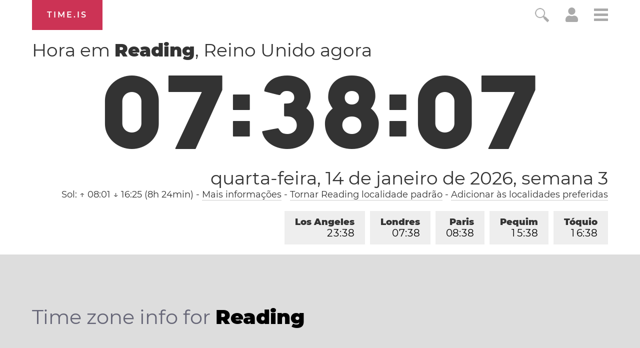

--- FILE ---
content_type: text/html; charset=utf-8
request_url: https://time.is/t1/?pt_br.0.10.218.0P.0.716.1768376281347.1768376280548..N
body_size: -114
content:
1768376281470
0
716_(UTC,_UTC+00:00)
1768376281347


0115<a target="_blank" href="https://en.wikipedia.org/">Wikipedia's birthday</a>
<br/><br/>Time.is is for humans. To use from scripts and apps, please ask about our API. Thank you!

--- FILE ---
content_type: text/plain;charset=UTF-8
request_url: https://c.pub.network/v2/c
body_size: -253
content:
76049635-eb19-4462-9c81-270db3bc6c25

--- FILE ---
content_type: text/plain;charset=UTF-8
request_url: https://c.pub.network/v2/c
body_size: -110
content:
1856dbd1-b6fe-4ff9-bbb1-1a07d345e445

--- FILE ---
content_type: application/javascript
request_url: https://html-load.cc/script/dGltZS5pcw.js
body_size: 184632
content:
function a2D(s,D){const e=a2s();return a2D=function(P,A){P=P-0x15d;let K=e[P];return K;},a2D(s,D);}function a2s(){const O7=['device-cmyk(\x20<cmyk-component>{4}\x20[/\x20[<alpha-value>|none]]?\x20)','from|to|<percentage>|<timeline-range-name>\x20<percentage>','start|end|center|justify|distribute','umogames.com','createList','HTMLIFrameElement_src','leboncoin.fr','auto|<custom-ident>','IdSelector','<percentage>|<length>|<number>','data-freestar-ad','Function\x20name\x20must\x20be\x20`url`','SelectorList','MessageEvent_source','getComputedStyle','symbol','encodeId','smartyads.com','DeclarationList','sort','auto|inter-character|inter-word|none','<percentage>?&&<image>','unprotect','config','innerHeight','Invalid\x20URL:\x20','<noscript>','@stylistic|@historical-forms|@styleset|@character-variant|@swash|@ornaments|@annotation','<number-percentage>{1,4}&&fill?','MediaSettingsRange','<transform-function>+','substringToPos','body','esp.rtbhouse.com','pop','www.whatcar.com','none|<image>','arkadium-aps-tagan.adlightning.com','onmessage','mode','didomi-','error','async','[none|start|end|center]{1,2}','unsafe|safe','content','RegExp_test','^(https?:)?\x5c/\x5c/ad\x5c.doubleclick\x5c.net\x5c/ddm\x5c/track(imp|clk)','opt/','<repeat-style>#','idFilter','HTMLTableElement','custom-ident','ZGdnbg==','<dashed-ident>','Analytics.event(','replaceScriptElementAsync','additionalHeaders','ltr|rtl','[normal|x-slow|slow|medium|fast|x-fast]||<percentage>','confirm','display\x20none','<number>|<dimension>|<ident>|<ratio>','add|subtract|intersect|exclude','blockAdUnitPath','adcontainer','<number>|left|center|right|leftwards|rightwards','adthrive.com','api.rlcdn.com','[left|center|right|<length-percentage>]\x20[top|center|bottom|<length-percentage>]','Bad\x20value\x20for\x20`','_fa_','[auto|<length-percentage>]{1,4}','advertisement-holder','noktacom.rtb.monetixads.com','x:\x20','iterator','newcastleworld.com','enliple','none|<shadow-t>#','Terminate\x20-\x20as_test\x20is\x20not\x20present\x20(checked\x20URL\x20param\x20and\x20LocalStorage)','auto|<length>','mask','sharethrough.com','[lining-nums|oldstyle-nums]','Window_setTimeout','minmax(\x20[<length-percentage>|min-content|max-content|auto]\x20,\x20[<length-percentage>|<flex>|min-content|max-content|auto]\x20)','\x27:\x27\x20[before|after|first-line|first-letter]','gpt-clickio','__nightmare','setIsTcfNeeded','expires','poster','pointer-events','skipValidation','baseline|sub|super|text-top|text-bottom|middle|top|bottom|<percentage>|<length>','auto|none|scrollbar|-ms-autohiding-scrollbar','static|relative|absolute|sticky|fixed|-webkit-sticky','[discretionary-ligatures|no-discretionary-ligatures]','\x27))','HTMLMediaElement','none|non-scaling-stroke|non-scaling-size|non-rotation|fixed-position','HTMLAnchorElement','lvw','91d63f52','/ssvast_track/v2','resolvedOptions',';\x20SameSite=Lax','fuse','browsiprod.com','<boolean-expr[','drag|no-drag','[shorter|longer|increasing|decreasing]\x20hue','adshield_apply','https://img-load.com','doctype','<\x27rest-before\x27>\x20<\x27rest-after\x27>?','<attachment>#','<bg-clip>#','isSleipnir','data-meta','MSG_ACK_VISIBLE','HTMLAnchorElement_href','is_blocking_ads','<complex-real-selector-list>','HTMLAnchorElement_port','(E2)\x20Invalid\x20protect\x20url:\x20','id5-sync.com','<url>|<image()>|<image-set()>|<element()>|<paint()>|<cross-fade()>|<gradient>','defaultPrevented','middle','@top-left-corner|@top-left|@top-center|@top-right|@top-right-corner|@bottom-left-corner|@bottom-left|@bottom-center|@bottom-right|@bottom-right-corner|@left-top|@left-middle|@left-bottom|@right-top|@right-middle|@right-bottom','svw','`\x20is\x20missed','<hex-color>|<color-function>|<named-color>|<color-mix()>|transparent','players','Element_insertAdjacentHTML','height','iionads.com','4513653TEDktE','errArgs','none|[underline||overline||line-through||blink]|spelling-error|grammar-error','Document_getElementsByTagName','none|railed','cache_is_blocking_acceptable_ads','__gpp\x20not\x20found\x20within\x20timeout','<length-percentage>{1,4}\x20[/\x20<length-percentage>{1,4}]?','Yml4cXJod245emptNTRvMTJmZTBz','[auto|<integer>]{1,3}','port1','privacy-mgmt.com','invert(\x20<number-percentage>\x20)','transparent|aliceblue|antiquewhite|aqua|aquamarine|azure|beige|bisque|black|blanchedalmond|blue|blueviolet|brown|burlywood|cadetblue|chartreuse|chocolate|coral|cornflowerblue|cornsilk|crimson|cyan|darkblue|darkcyan|darkgoldenrod|darkgray|darkgreen|darkgrey|darkkhaki|darkmagenta|darkolivegreen|darkorange|darkorchid|darkred|darksalmon|darkseagreen|darkslateblue|darkslategray|darkslategrey|darkturquoise|darkviolet|deeppink|deepskyblue|dimgray|dimgrey|dodgerblue|firebrick|floralwhite|forestgreen|fuchsia|gainsboro|ghostwhite|gold|goldenrod|gray|green|greenyellow|grey|honeydew|hotpink|indianred|indigo|ivory|khaki|lavender|lavenderblush|lawngreen|lemonchiffon|lightblue|lightcoral|lightcyan|lightgoldenrodyellow|lightgray|lightgreen|lightgrey|lightpink|lightsalmon|lightseagreen|lightskyblue|lightslategray|lightslategrey|lightsteelblue|lightyellow|lime|limegreen|linen|magenta|maroon|mediumaquamarine|mediumblue|mediumorchid|mediumpurple|mediumseagreen|mediumslateblue|mediumspringgreen|mediumturquoise|mediumvioletred|midnightblue|mintcream|mistyrose|moccasin|navajowhite|navy|oldlace|olive|olivedrab|orange|orangered|orchid|palegoldenrod|palegreen|paleturquoise|palevioletred|papayawhip|peachpuff|peru|pink|plum|powderblue|purple|rebeccapurple|red|rosybrown|royalblue|saddlebrown|salmon|sandybrown|seagreen|seashell|sienna|silver|skyblue|slateblue|slategray|slategrey|snow|springgreen|steelblue|tan|teal|thistle|tomato|turquoise|violet|wheat|white|whitesmoke|yellow|yellowgreen','noopStr','descriptors','setSourceContent','padStart','[<declaration>?\x20\x27;\x27]*\x20<declaration>?','<url>|none','unhandled\x20exception','createElement','Document_URL','\x22:\x22,\x20','bTg5NjFxd3pnaHUyN3hlb2FwbjNrNWlsdnJmamM0c3l0MA==','Url\x20or\x20Function\x20is\x20expected','originalHostname','userAgent','gpt-vuukle','originalUrl','<ident>\x20[\x27.\x27\x20<ident>]*','rotate(\x20[<angle>|<zero>]\x20)','\x20\x20\x20\x20','symplr','<\x27padding-left\x27>','computed','ops','languages','onclick','eatDelim','tag','auto|<integer>','Identifier\x20is\x20expected\x20but\x20function\x20found','\x5c$&','__hooked','marker-start',';\x20Path=','auto|start|end|center|baseline|stretch',';\x20Domain=','HTMLTableRowElement','warn','hooked','_Selenium_IDE_Recorder','Y29rcQ==','insertBefore','edge','Exception\x20occurred\x20in\x20proxy\x20property\x20set\x20','Unknown\x20at-rule','cooktoria.com','XXX','aswift','dvi','privacymanager.io','sourcesContent','webkit',':\x20[left|right|first|blank]','colon-token','normal|<length-percentage>','<\x27column-rule-width\x27>||<\x27column-rule-style\x27>||<\x27column-rule-color\x27>','[<family-name>|<generic-family>]#','ittpx-asia.eskimi.com','_version','exec','[<page-selector>#]?','rawMessage','marphezis.com','slotResponseReceived','<\x27background-color\x27>||<bg-image>||<bg-position>\x20[/\x20<bg-size>]?||<repeat-style>||<attachment>||<box>||<box>','notificationPermissions','destroySlots','response','Identifier,\x20string\x20or\x20comma\x20is\x20expected','clip-path','crwdcntrl.net','__as_xhr_processed','https://consent.lep.co.uk','normal|pre|nowrap|pre-wrap|pre-line|break-spaces|[<\x27white-space-collapse\x27>||<\x27text-wrap\x27>||<\x27white-space-trim\x27>]','closed','https://bidder.criteo.com/cdb','normal|[<east-asian-variant-values>||<east-asian-width-values>||ruby]','VzB8N196fXtyb1lraFhMXiUoJy8+TnRRR2d1WlNBNHZV','urlGenerate','r2b2.io','auto|<integer>{1,3}','cookieless-data.com','https://content-loader.com','domAutomationController','isGecko','filename','Element_getElementsByClassName','Vertical\x20line\x20is\x20expected','script:','event','[contextual|no-contextual]','blob:','RENDERER','<\x27margin-right\x27>','<length>{1,2}','<complex-real-selector>#','d15kdpgjg3unno.cloudfront.net','idSubstring','adm','luminance|alpha','Unknown\x20node\x20type:','redirect','https://consent.programme.tv','sourceMapURL\x20could\x20not\x20be\x20parsed','isPropagationStopped','string-token','allocateCursor','ad.as.amanad.adtdp.com','ads','<\x27caret-color\x27>||<\x27caret-shape\x27>','/pcs/activeview?','j7p.jp','optable.co','prependList','https://pagead2.googlesyndication.com/pagead/js/adsbygoogle.js','Event','vendor','<header','step-start|step-end|steps(\x20<integer>\x20[,\x20<step-position>]?\x20)','<clip-source>|[<basic-shape>||<geometry-box>]|none','as_domain','prototype','viously.com','YTI3NGJjbGp0djBvbXc2ejlnNXAxM3VzOGVraHhpcmZx','hadronid.net','scorecardresearch.com','https://cdn.privacy-mgmt.com','onetrust.com','eval','blur(\x20<length>\x20)','MessageEvent','parse','scanNumber','isNameCharCode','media.net','<media-query>#','cdn.iubenda.com','length','land','lvh',';\x20Expires=','parseValue','key','[<geometry-box>|no-clip]#','gpt_slot_found','_parent','<string>|<custom-ident>+','1200QSCElR','ndtvprofit.com','running|paused','[object\x20Intl]','TkduRThhX3kuRmpZTz00dzNdcDc=','[AdBlockDetector]\x20Snippet\x20adblock\x20detected','check','<\x27min-width\x27>','.setPAAPIConfigForGPT','isAbsolute','none|[<shape-box>||<basic-shape>]|<image>','country','reportToSentry','\x22\x20is\x20not\x20in\x20the\x20set.','signalStatus','\x20node\x20type','__lastWatirConfirm','x-frame-width','.source','HTMLImageElement','xlink:href','<box>|border|text','<single-animation-direction>#','normal|italic|oblique\x20<angle>{0,2}','Must\x20be\x20between\x200\x20and\x2063:\x20','normal|ultra-condensed|extra-condensed|condensed|semi-condensed|semi-expanded|expanded|extra-expanded|ultra-expanded',';\x20SameSite=None','<line-width>||<line-style>||<color>','\x27:\x27\x20<pseudo-class-selector>|<legacy-pseudo-element-selector>','UNKNOWN','repeat(\x20[<integer\x20[1,∞]>|auto-fill]\x20,\x20<line-names>+\x20)','EOF-token','originalLine','callPhantom','addAtrule_','auto|[over|under]&&[right|left]?','<length>|thin|medium|thick','option\x20sameSite\x20is\x20invalid','no\x20purpose\x201\x20consent','leftComparison','knowt.com','[above|below|right|left]?\x20<length>?\x20<image>?','adapi.inlcorp.com','onorientationchange','webGL','[<age>?\x20<gender>\x20<integer>?]','parseWithFallback','auto|always|avoid|left|right|recto|verso','<string>\x20[<integer>|on|off]?','HTMLTableCellElement','smilewanted.com','dataset','JSON_parse','limit','yieldlab.net','syntax','imprnt-cnt','<\x27justify-self\x27>|anchor-center','SharedStorageWorklet','AddMatchOnce','dggn','requestNonPersonalizedAds','avt','<single-animation-timeline>#','auto|avoid','plainchicken.com','inside|outside|top|left|right|bottom|start|end|self-start|self-end|<percentage>|center','[[<integer>|infinite]{2}]#|auto','HTMLFormElement','from(\x20<color>\x20)|color-stop(\x20[<number-zero-one>|<percentage>]\x20,\x20<color>\x20)|to(\x20<color>\x20)','insertAdjacentElement','__webdriverFunc','space-all|normal|space-first|trim-start|trim-both|trim-all|auto','_array','fxios/','pow(\x20<calc-sum>\x20,\x20<calc-sum>\x20)','<length>|<percentage>|auto','setPAAPIConfigForGPT','https://consent.edinburghnews.scotsman.com','openxcdn.net','[<string>|<url>]\x20[layer|layer(\x20<layer-name>\x20)]?\x20[supports(\x20[<supports-condition>|<declaration>]\x20)]?\x20<media-query-list>?','<url>|<string>','btoa','Navigator','original','flatMap','rcap','duration','__esModule','boundingClientRect','postrelease.com','pbjs','HTMLIFrameElement','not\x20<query-in-parens>|<query-in-parens>\x20[[and\x20<query-in-parens>]*|[or\x20<query-in-parens>]*]','[row|column]||dense','tel:','auto|none','pa-pbjs-frame','!self','cancelIdleCallback','encodeUrl','dispatchEvent','domain','adma','<blend-mode>|plus-lighter','__as_rej','orientation','reverse','jump-start|jump-end|jump-none|jump-both|start|end','stopImmediatePropagation','omid-','EventTarget_removeEventListener','<target-counter()>|<target-counters()>|<target-text()>','api.assertcom.de','import(\x27','\x20undefined','`\x20in\x20`','limit_memory_filter','logs','px-cloud.net','[<type-selector>?\x20<subclass-selector>*]!','interstitial','credentials','Range','features','HTMLAnchorElement_origin','positions','dvb','saturate(\x20<number-percentage>\x20)','[proportional-nums|tabular-nums]','Blocked\x20interstial\x20slot\x20define:','\x27progid:\x27\x20[<ident-token>\x20\x27.\x27]*\x20[<ident-token>|<function-token>\x20<any-value>?\x20)]','<complex-selector-list>','[auto|block|swap|fallback|optional]','larger|smaller','\x20or\x20hex\x20digit','ads_','replaceState','srcdoc','decodeValues','use','consume','parseAtrulePrelude','notificationPermissions\x20signal\x20unexpected\x20behaviour','ad\x5c.doubleclick\x5c.net|static\x5c.dable\x5c.io','adx.digitalmatter.services','<ident>|<function-token>\x20<any-value>\x20)','conic-gradient(\x20[from\x20<angle>]?\x20[at\x20<position>]?\x20,\x20<angular-color-stop-list>\x20)','zemanta.com','basename','setAttribute','charCodeAt','Ratio','normal|spell-out||digits||[literal-punctuation|no-punctuation]','replace','<box>#','block|inline|x|y','HTMLTableCaptionElement','<single-animation-composition>#','HTMLTableSectionElement','emit','c204ZmtocndhOTR5MGV1cGoybnEx','setRequestHeader','JSON','https://www.google.com','as_parent','CSSPrimitiveValue','adshield-loaded','www.google.com','__rgst_cb','<number>|<angle>','unrulymedia.com','documentElement','once','renderer','trim','[<\x27view-timeline-name\x27>\x20<\x27view-timeline-axis\x27>?]#','auto|normal|active|inactive|disabled','trvdp.com','signal','bzlxemF4dHA0MDZ3a2U3aWIyZzM4Znltdmo1bGNoMW5y','hash','(\x20<style-condition>\x20)|(\x20<style-feature>\x20)|<general-enclosed>','ellipse(\x20[<shape-radius>{2}]?\x20[at\x20<position>]?\x20)','\x20>\x20','evalLength','selectorText','adsafeprotected.com','BotdError','bWpiMGZldTZseng3a3FoZ29wNGF0ODMxYzkyeXdpcjVu','rule','CAN_content','consumeNumber','equals','yieldlove-ad-serving.net','eat','searchParams','[<position>\x20,]?\x20[[[<-legacy-radial-gradient-shape>||<-legacy-radial-gradient-size>]|[<length>|<percentage>]{2}]\x20,]?\x20<color-stop-list>','allowInterstitial','ignoreInvalidMapping','<number-one-or-greater>','percentage-token','data-sdk','HTMLElement_dataset','pbxai.com','pubads','__gads=ID=','smsonline.cloud','cootlogix.com','[block|inline|x|y]#','https://css-load.com','blocking_acceptable_ads','Layer','cdn.flashtalking.com','padding|border','none|always|column|page|spread','runBoredpandaMonitor\x20error','[<length-percentage>|top|center|bottom]#','return\x20this','.workers.dev','axelspringer.com','[normal|<baseline-position>|<content-distribution>|<overflow-position>?\x20<content-position>]#','slot','gpt_slot_rendered_time','<calc-product>\x20[[\x27+\x27|\x27-\x27]\x20<calc-product>]*','longestMatch','only','cXhuNml1cDNvdDhnejdmbGN3MDlieQ==','<grid-line>','isBrave','noopener','isChannelConnected','dvh','<number\x20[0,1]>','start|end|center|justify|distribute|stretch','writable','unshift','adwallpaper','matchAtrulePrelude','set\x20','auto|balance|stable|pretty','counter(\x20<counter-name>\x20,\x20<counter-style>?\x20)','gpt-geniee','adpushup','<visual-box>||<length\x20[0,∞]>','cdn.adapex.io','}-token','htlb.casalemedia.com','skip','dXl5aw==','auto||<ratio>','pubkey','types','cqh','samsungbrowser','space-between|space-around|space-evenly|stretch','Tig5fCEvX1JEdjZRKSI4P0wjaFdscjs=','not','_ad','<\x27inset-inline\x27>','none|[weight||style||small-caps||position]','tagNameFilter','Expect\x20a\x20keyword','circle|ellipse','fGAJJ1JxajZDTldIXUk4c3g3dTNm','supports','fields','-moz-linear-gradient(\x20<-legacy-linear-gradient-arguments>\x20)|-webkit-linear-gradient(\x20<-legacy-linear-gradient-arguments>\x20)|-o-linear-gradient(\x20<-legacy-linear-gradient-arguments>\x20)','focus/','s.amazon-adsystem.com','edg/','dvw','String\x20or\x20url()\x20is\x20expected','HTMLAnchorElement_attributionSrc','light-dark(\x20<color>\x20,\x20<color>\x20)','sandbox','as_json_modifier','text_ad','a2Zwdg==','pos','/analytics?host=','0|1','notebookcheck.com','proper.io','auto|<length>|<percentage>|min-content|max-content|fit-content|fit-content(\x20<length-percentage>\x20)|stretch|<-non-standard-size>','image-set(\x20<image-set-option>#\x20)','infinityfree.com','yellowblue.io','[id^=\x22gpt_ad_\x22]','width','[none|<single-transition-property>]||<time>||<easing-function>||<time>||<transition-behavior-value>','label','sn_ad_label_','azUyM3RscHplcXZzMHlqaDgxb2d1YTZ3bmJyN2M5bWY0aQ==','isTargetUrl','X2w8IFZ6cURGOjJnNjF3e2ltKCI3TEFaYS9eaiVcJ0s/','none|<custom-ident>+','<feature-value-block>+','raptive','invalid\x20protect-id\x20prefix:\x20','HTMLAnchorElement_search','RunPerfTest','onlyForAsTest','none|blink','ad.smaato.net','ray(\x20<angle>&&<ray-size>?&&contain?&&[at\x20<position>]?\x20)','https://cmp.myhomebook.de','head','https://pbs.nextmillmedia.com/openrtb2/auction','updateCursors','createSingleNodeList','none|capitalize|uppercase|lowercase|full-width|full-size-kana','sectionChange','monitoring','matchMedia','MW53c3I3dms4ZmgwbDN1dDkyamlncXg2ejQ1Y3BibXlv','currentScript','http://','11CmffWi','selenium','concat','Unknown\x20at-rule\x20descriptor','cbidsp','fullscreen','getConfig','start|end|center|stretch','content-box|border-box','documentElementKeys','auto|both|start|end|maximum|clear','ad01','/f.min.js','lab(\x20[<percentage>|<number>|none]\x20[<percentage>|<number>|none]\x20[<percentage>|<number>|none]\x20[/\x20[<alpha-value>|none]]?\x20)',';\x20SameSite=Strict','none|[ex-height|cap-height|ch-width|ic-width|ic-height]?\x20[from-font|<number>]','setProperty','em1wYw==','Unknown\x20feature\x20','Unsupported\x20version:\x20','adnami.io','mediaType','getFirstListNode','ad-','ZndiaA==','any','-ad','base[href]','pseudo','-ms-inline-flexbox|-ms-grid|-ms-inline-grid|-webkit-flex|-webkit-inline-flex|-webkit-box|-webkit-inline-box|-moz-inline-stack|-moz-box|-moz-inline-box','cachedResultIsInAdIframe','[jis78|jis83|jis90|jis04|simplified|traditional]','__replaced','throwError','gpt_','@@toPrimitive\x20must\x20return\x20a\x20primitive\x20value.','counters(\x20<counter-name>\x20,\x20<string>\x20,\x20<counter-style>?\x20)','source','rex','Element_innerHTML','brave','next','document.documentElement\x20is\x20undefined','repeat|stretch|round','window','substring','adUnitPath','HTMLTableColElement','Terminate\x20-\x20empty\x20profile','size','floor','_last','units','container','https://ad-delivery.net/px.gif?ch=1','side_ad','<symbol>+','anyclip.com','childNodes','<geometry-box>#','Window_fetch','auto|<animateable-feature>#','apply','<\x27flex-shrink\x27>','title\x20(english\x20only)','ActiveBorder|ActiveCaption|AppWorkspace|Background|ButtonFace|ButtonHighlight|ButtonShadow|ButtonText|CaptionText|GrayText|Highlight|HighlightText|InactiveBorder|InactiveCaption|InactiveCaptionText|InfoBackground|InfoText|Menu|MenuText|Scrollbar|ThreeDDarkShadow|ThreeDFace|ThreeDHighlight|ThreeDLightShadow|ThreeDShadow|Window|WindowFrame|WindowText','fetch:\x20','mezzomedia','AtrulePrelude','Element_getAttribute','modifier','[class^=\x22div-gpt-ad\x22]','performance_gpt_ad_rendered','tagName','bnh6bg==','4014ZeoNvh','isElementDisplayNoneImportant','googletagservices.com','https://consent.programme-tv.net','rch','command','<legacy-device-cmyk-syntax>|<modern-device-cmyk-syntax>','https://tlx.3lift.com/header/auction','psts','PseudoClassSelector','go.affec.tv','__webdriver_unwrapped','is_admiral_active','HTMLScriptElement_attributionSrc','none|<shadow>#','abgroup','as_console','Request','checkAtruleName','ayads.co','[<counter-name>\x20<integer>?]+|none','odd','w\x20=\x20window.parent;','script-src-elem','a2AoNTl3aikie2c+c1xvNlRpQXgKTFA/cWFwdDBdLUl5ZQ==','consentmanager.net','analytics','Identifier','adfit','Window','endsWith','collapse|discard|preserve|preserve-breaks|preserve-spaces|break-spaces','spawn','casalemedia.com','Document_querySelector','/ivt/detect','<\x27inset-block-start\x27>','tokenEnd','aG5bUlhtfERPSC86LkVWS0o7NH1TVQ==','defineSlot','onmozfullscreenchange','smadex.com','repeat(\x20[auto-fill|auto-fit]\x20,\x20[<line-names>?\x20<fixed-size>]+\x20<line-names>?\x20)','referrer','HTMLVideoElement_src','TlhHdDU9fV1iSWtoKThUPnAtfGVXcw==','auto|<length>|<percentage>','amazon-adsystem.com','blocked_script_cache','gw.geoedge.be','min(\x20<calc-sum>#\x20)','/npm-monitoring','getElementById','getElementsByClassName','generatedLine','selectorsToForceProtect','Please\x20enter\x20the\x20password','innerHTML','MSG_SYN_URG','as-revalidator','succeedscene.com','img_','replaceSync','title','Identifier\x20is\x20expected','before','<single-animation>#','em5iZw==','gpt-andbeyond','//#\x20sourceURL=mediation.js','<calc-value>\x20[\x27*\x27\x20<calc-value>|\x27/\x27\x20<number>]*','none|text|all|-moz-none','Event_stopPropagation','<\x27grid-template\x27>|<\x27grid-template-rows\x27>\x20/\x20[auto-flow&&dense?]\x20<\x27grid-auto-columns\x27>?|[auto-flow&&dense?]\x20<\x27grid-auto-rows\x27>?\x20/\x20<\x27grid-template-columns\x27>','[INVENTORY]\x20found\x20visible\x20','match.rundsp.com','Terminate\x20-\x20profile\x20not\x20found','Element_ariaLabel','toPrimitive','Invalid\x20protect\x20url\x20prefix:\x20','intersectionRect','<bg-image>||<bg-position>\x20[/\x20<bg-size>]?||<repeat-style>||<attachment>||<box>||<box>','first','<\x27-ms-content-zoom-limit-min\x27>\x20<\x27-ms-content-zoom-limit-max\x27>','KAlFSENfO3MvLldnTmZWbCB6OU1ZaFF9VGo6SkZVUykj','getAtrulePrelude','HTMLMetaElement_httpEquiv','d3IyNzV5b2dzajRrdjAzaXpjbngxdWFxYjhwZmxtNnRo','crios','__selenium_evaluate','protectCss','data','endpoint','transferSize','api.receptivity.io','<box>|margin-box','IVT\x20detection\x20failed','#as_domain','sp.','js-tag.zemanta.com','display:inline-block;\x20width:300px\x20!important;\x20height:250px\x20!important;\x20position:\x20absolute;\x20top:\x20-10000px;\x20left:\x20-10000px;\x20visibility:\x20visible','round(\x20<rounding-strategy>?\x20,\x20<calc-sum>\x20,\x20<calc-sum>\x20)','privacy-center.org','getEntriesByType','Mismatch','directives','<length>|<percentage>','prependData','<declaration>','cssWideKeywords','cmVzZXJ2ZWQxSW5wdXQ=','iterations','microad.jp','firstCharOffset','srgb|srgb-linear|display-p3|a98-rgb|prophoto-rgb|rec2020','Unknown\x20node\x20type:\x20','memory','no-limit|<integer>','airtory.com','Brackets','gpt-ima-adshield','Terminate\x20-\x20memory\x20limit\x20threshold','compareByOriginalPositionsNoSource','<length>{1,4}','consentframework.com','reserved1','Script','DisallowEmpty','[auto|reverse]||<angle>',']\x20by\x20[','css','perspective(\x20[<length\x20[0,∞]>|none]\x20)','last_processed_rules_count','fastclick.net','lookupTypeNonSC','leaderboard','silent','recoverAds','navigator.permissions\x20is\x20undefined','https://s.teag.ad-shield.io/2/857374/analytics.js','adlib','splice','<family-name>','openx.net','value','`\x20should\x20contain\x20a\x20prelude','none|forwards|backwards|both','anymind','cnlwYQ==','Number\x20sign\x20is\x20expected','data:text/html,','eval(atob(\x27','setTimeout','rgb(\x20<percentage>{3}\x20[/\x20<alpha-value>]?\x20)|rgb(\x20<number>{3}\x20[/\x20<alpha-value>]?\x20)|rgb(\x20<percentage>#{3}\x20,\x20<alpha-value>?\x20)|rgb(\x20<number>#{3}\x20,\x20<alpha-value>?\x20)','HTMLAnchorElement_hostname','as_window_id','<\x27block-size\x27>','timeZone','https://securepubads.g.doubleclick.net/tag/js/gpt.js','__webdriver_script_fn','ZWhvcg==','getType','dmJybDRzN3U5ZjhuejVqcHFpMG13dGU2Y3loYWcxM294','overlay|-moz-scrollbars-none|-moz-scrollbars-horizontal|-moz-scrollbars-vertical|-moz-hidden-unscrollable','charCode','[<\x27scroll-timeline-name\x27>||<\x27scroll-timeline-axis\x27>]#','aXZtc2xyNDhhY2Uzem9rZ3h0MTBiNnA=','/gampad/ads','width|height|block|inline|self-block|self-inline','idRegex','translateY(\x20<length-percentage>\x20)','<\x27border-top-width\x27>','<masking-mode>#','isVisible','<ident-token>\x20:\x20<declaration-value>?\x20[\x27!\x27\x20important]?','[object\x20Date]','none|button|button-arrow-down|button-arrow-next|button-arrow-previous|button-arrow-up|button-bevel|button-focus|caret|checkbox|checkbox-container|checkbox-label|checkmenuitem|dualbutton|groupbox|listbox|listitem|menuarrow|menubar|menucheckbox|menuimage|menuitem|menuitemtext|menulist|menulist-button|menulist-text|menulist-textfield|menupopup|menuradio|menuseparator|meterbar|meterchunk|progressbar|progressbar-vertical|progresschunk|progresschunk-vertical|radio|radio-container|radio-label|radiomenuitem|range|range-thumb|resizer|resizerpanel|scale-horizontal|scalethumbend|scalethumb-horizontal|scalethumbstart|scalethumbtick|scalethumb-vertical|scale-vertical|scrollbarbutton-down|scrollbarbutton-left|scrollbarbutton-right|scrollbarbutton-up|scrollbarthumb-horizontal|scrollbarthumb-vertical|scrollbartrack-horizontal|scrollbartrack-vertical|searchfield|separator|sheet|spinner|spinner-downbutton|spinner-textfield|spinner-upbutton|splitter|statusbar|statusbarpanel|tab|tabpanel|tabpanels|tab-scroll-arrow-back|tab-scroll-arrow-forward|textfield|textfield-multiline|toolbar|toolbarbutton|toolbarbutton-dropdown|toolbargripper|toolbox|tooltip|treeheader|treeheadercell|treeheadersortarrow|treeitem|treeline|treetwisty|treetwistyopen|treeview|-moz-mac-unified-toolbar|-moz-win-borderless-glass|-moz-win-browsertabbar-toolbox|-moz-win-communicationstext|-moz-win-communications-toolbox|-moz-win-exclude-glass|-moz-win-glass|-moz-win-mediatext|-moz-win-media-toolbox|-moz-window-button-box|-moz-window-button-box-maximized|-moz-window-button-close|-moz-window-button-maximize|-moz-window-button-minimize|-moz-window-button-restore|-moz-window-frame-bottom|-moz-window-frame-left|-moz-window-frame-right|-moz-window-titlebar|-moz-window-titlebar-maximized','last_bfa_at','ping','adthrive-','cmpStr','<ns-prefix>?\x20<ident-token>','<time>#','Bad\x20syntax\x20reference:\x20','root','ZmthZA==','getLastListNode','stack','https://fb.css-load.com','read-','min','<keyframe-block>+','XMLHttpRequest_responseXML','linear|<cubic-bezier-timing-function>|<step-timing-function>','getSetCookie','cmVzZXJ2ZWQy','none|<url>','document.documentElement.getAttributeNames\x20is\x20not\x20a\x20function','(function(){','oklab(\x20[<percentage>|<number>|none]\x20[<percentage>|<number>|none]\x20[<percentage>|<number>|none]\x20[/\x20[<alpha-value>|none]]?\x20)','<\x27inset\x27>','ease|ease-in|ease-out|ease-in-out|cubic-bezier(\x20<number\x20[0,1]>\x20,\x20<number>\x20,\x20<number\x20[0,1]>\x20,\x20<number>\x20)','randomUUID','functionBind','doubleverify.com','cancelAnimationFrame','Intl','<number-percentage>{1,4}\x20fill?','\x20not\x20an\x20object','Maximum\x20iteration\x20number\x20exceeded\x20(please\x20fill\x20an\x20issue\x20on\x20https://github.com/csstree/csstree/issues)','.set','serverbid.com','<\x27inset-block\x27>','load','eof','bXRlcWgweXM2MnAxZnhqNTg5cm80YXVuemxpZzNjN3diaw==','normal|ultra-condensed|extra-condensed|condensed|semi-condensed|semi-expanded|expanded|extra-expanded|ultra-expanded|<percentage>','sdk','declarationList','adsappier.com','infinite|<number>','CefSharp','\x22googMsgType\x22','domAutomation','MzZxejBtdjl0bmU3a3dyYTVpMXVqeDI4b3lmc3BjZ2xoNA==','undertone.com','backgroundImage','clickiocdn.com','DONE','[id^=\x22dfp-ad-\x22]','cdn-exchange.toastoven.net','botKind','windowSize','extra','srgb|srgb-linear|display-p3|a98-rgb|prophoto-rgb|rec2020|lab|oklab|xyz|xyz-d50|xyz-d65','<\x27top\x27>{1,2}','<number>','freeze','focus','https://consent.northantstelegraph.co.uk','<length>\x20<length>?','<color-stop-length>|<color-stop-angle>','intrinsic|min-intrinsic|-webkit-fill-available|-webkit-fit-content|-webkit-min-content|-webkit-max-content|-moz-available|-moz-fit-content|-moz-min-content|-moz-max-content','normal|auto|<position>','N/A','[normal|<length-percentage>|<timeline-range-name>\x20<length-percentage>?]#','generated','sunderlandecho.com','atrule','Node_textContent','kargo-','connectid.analytics.yahoo.com','about:','stpd.cloud','selenium-evaluate','style','decodeId','Selector','keepalive','dable','Apple','[<url>\x20[format(\x20<string>#\x20)]?|local(\x20<family-name>\x20)]#','auto|<svg-length>','matchRef','Type\x20of\x20node\x20should\x20be\x20an\x20Object','onetrust-','flux.jp','Window_open','inherit','inventories','__fpjs_d_m','color(\x20<colorspace-params>\x20[/\x20[<alpha-value>|none]]?\x20)','Failed\x20to\x20load\x20profile:\x20','MSG_ACK','__driver_evaluate','styleSheets','external','yandex.com','attributionSrc','df-srv.de','Expect\x20an\x20apostrophe','bhg.com','simpli.fi','FeatureFunction','matchStack','port','sussexexpress.co.uk','adngin-','XMLHttpRequest','textAd','getTime','XMLHttpRequest_status','option\x20encode\x20is\x20invalid','fetchParams','tcString','combinator','is_brave','flip-block||flip-inline||flip-start','static-cdn.spot.im','auto|loose|normal|strict|anywhere','auto|thin|none','HEAD','gpt-funke','else','getSlotElementId','walkContext','https://consent.sussexexpress.co.uk','<media-condition>|[not|only]?\x20<media-type>\x20[and\x20<media-condition-without-or>]?','getAttributeNames','-webkit-calc(','blocking_ads','Value','distinctiveProps','INTERSTITIAL','trackad.cz','errorTrace\x20signal\x20unexpected\x20behaviour','walk','prev','lookupNonWSType','eX1YV11PJkdsL0N0KXNZQjgtYkY0UgpEJ3BTRTBcdS5aUA==','360yield.com','merequartz.com','explicit','_ignoreInvalidMapping','Semicolon\x20or\x20block\x20is\x20expected','Google','nextState','adingo','<head','VHg8V3xYdmN1YkN6LWVrVS8gb2lNCSY6JUlnPjJoe3Nb','normal|multiply|screen|overlay|darken|lighten|color-dodge|color-burn|hard-light|soft-light|difference|exclusion|hue|saturation|color|luminosity','<namespace-prefix>?\x20[<string>|<url>]','/bq/','gpt-rubicon','AS-ENCODED-VAL','tokenIndex','Hyphen\x20minus','<html><head><script\x20src=\x22','<!DOCTYPE\x20html>','toArray','<media-query-list>','isElementVisibilityHidden','process','dXNqbDRmaHdicHIzaXl6NXhnODZtOWV2Y243b2swYTIxdA==','single|multiple','rlcdn.com','ad-placeholder','none|path(\x20<string>\x20)','ident-token','HTMLAnchorElement_hash','<number\x20[0,∞]>\x20[/\x20<number\x20[0,∞]>]?','HTMLElement','<\x27max-block-size\x27>','c3ZtbQ==','setHTMLUnsafe','<\x27margin-block-end\x27>','__fxdriver_unwrapped','includeHosts','checkAtruleDescriptorName','HTML','div','/report','isVisibleElement','[<image>|<string>]\x20[<resolution>||type(\x20<string>\x20)]','none|<length-percentage>\x20[<length-percentage>\x20<length>?]?','getDetections','CDC','ACK_VISIBLE','cmVzZXJ2ZWQx','r2b2.cz','<\x27max-width\x27>','closest-side|farthest-side|closest-corner|farthest-corner|<length>|<length-percentage>{2}','<html><head></head><body></body></html>','adUnits','<percentage>','sign(\x20<calc-sum>\x20)','normal|text|emoji|unicode','pubstack','file','ChromeDriverw','supplierId','generic(\x20kai\x20)|generic(\x20fangsong\x20)|generic(\x20nastaliq\x20)','northernirelandworld.com','horizontal|vertical|inline-axis|block-axis|inherit','https://imasdk.googleapis.com','__lastWatirPrompt','api.reurl.co.kr','jizsl_','max-age','https://prebid.trustedstack.com/rtb/trustedstack','1521512aKJxgE','[data-ad-name]','aweber.com','getNode','`\x20structure\x20definition','https://qa.html-load.com','adtrafficquality.google','onmousedown','handlers','[<predefined-rgb-params>|<xyz-params>]','N3o+Z317L1cjYGNbWlQmc0k8Mi1oYUtYWW4Kbyl4U0ZB','string','scanWord','host','bmxvYw==','https://consent.cesoirtv.com','<\x27max-inline-size\x27>','c.appier.net','socdm.com','window.parent.parent.confiant.services().onASTAdLoad','SyntaxMatchError','<\x27text-decoration-line\x27>||<\x27text-decoration-style\x27>||<\x27text-decoration-color\x27>||<\x27text-decoration-thickness\x27>','nullable','version','isVisibleIframe','__driver_unwrapped','MozAppearance','PEdjcE9JLwl6QVglNj85byByLmJtRlJpZT5Lc18pdjtWdQ==','ad_unit_path','Unknown\x20property','issue','createDescriptor','pmdstatic.net','<\x27cue-before\x27>\x20<\x27cue-after\x27>?','skewX(\x20[<angle>|<zero>]\x20)','hasFocus','Integer\x20is\x20expected','adContainer','{-token','protect','anymind360.com','option\x20domain\x20is\x20invalid','auto|normal|stretch|<baseline-position>|<overflow-position>?\x20[<self-position>|left|right]','as-check-script-blocked-ready','cloudfront.net','<custom-ident>|<string>','Block','return','parseRulePrelude','cmVzZXJ2ZWQySW5wdXQ=','Bad\x20syntax','versions','_file','xx-small|x-small|small|medium|large|x-large|xx-large|xxx-large','defineProperty','webDriver','Zm1qeA==','CDO','aditude','setItem','getAttribute','asadcdn.com','structure','ids','encodedBodySize','CSSStyleDeclaration','<\x27-ms-scroll-limit-x-min\x27>\x20<\x27-ms-scroll-limit-y-min\x27>\x20<\x27-ms-scroll-limit-x-max\x27>\x20<\x27-ms-scroll-limit-y-max\x27>','onload','auto|text|none|contain|all','auto|none|text|all','readSequence','[<layer-name>#|<layer-name>?]','advertiserId','[<display-outside>||<display-inside>]|<display-listitem>|<display-internal>|<display-box>|<display-legacy>|<-non-standard-display>','type','visible','ODk1dDdxMWMydmVtZnVrc2w2MGh5empud28zNGJ4cGdp','INVENTORY_FRAME','entries','https://ad.yieldlab.net/yp','removeChild','<integer>|<length>','urlParse','do69ll745l27z.cloudfront.net','stopPropagation','rotateX(\x20[<angle>|<zero>]\x20)','eatIdent','webkitPersistentStorage','<position>#','7242ifOHmu','Too\x20many\x20question\x20marks',',\x20height:\x20','as_debug','listenerId','break-walk','-->','Unknown\x20type:\x20','Condition','\x20used\x20broken\x20syntax\x20definition\x20','Rzc1MmVgTFh4J1ptfTk8CXs/Rg==','<mask-reference>#','<media-not>|<media-and>|<media-or>|<media-in-parens>','shift','configIndex','osano.com','collapse|separate','none|<position-area>','gcprivacy.com','kargo.com','<\x27margin-block\x27>','navigator.plugins\x20is\x20undefined','aWQ=','HTMLCanvasElement.getContext\x20is\x20not\x20a\x20function','dsp-service.adtarget.biz','isArray','cs.lkqd.net','rubiconproject.com','item\x20doesn\x27t\x20belong\x20to\x20list','LayerList','bGU0OTcxbTVpcnB1a3hqdjNzcTJvOHk2MGduYnp0aHdmYQ==','initMain','<unknown>','reset','as_version','color-mix(\x20<color-interpolation-method>\x20,\x20[<color>&&<percentage\x20[0,100]>?]#{2}\x20)','nightmare','boolean','yieldmo.com','writeln','neoera-cdn.relevant-digital.com','none|[fill|fill-opacity|stroke|stroke-opacity]#','preload','<line-style>{1,4}','clear|copy|source-over|source-in|source-out|source-atop|destination-over|destination-in|destination-out|destination-atop|xor','classList','hsl(\x20<hue>\x20<percentage>\x20<percentage>\x20[/\x20<alpha-value>]?\x20)|hsl(\x20<hue>\x20,\x20<percentage>\x20,\x20<percentage>\x20,\x20<alpha-value>?\x20)','Hex\x20or\x20identifier\x20is\x20expected','expression','clamp(\x20<calc-sum>#{3}\x20)','decorator','<blur()>|<brightness()>|<contrast()>|<drop-shadow()>|<grayscale()>|<hue-rotate()>|<invert()>|<opacity()>|<saturate()>|<sepia()>','<line-width>','<color-base>|currentColor|<system-color>|<device-cmyk()>|<light-dark()>|<-non-standard-color>','properties','trident','Element_querySelector','removeItem','upright|rotate-left|rotate-right','reduceRight','svi','localhost|dable\x5c.io','[center|[[top|bottom|y-start|y-end]?\x20<length-percentage>?]!]#','HTMLSourceElement_srcset','\x20requestBids.before\x20hook:\x20','ignore|normal|select-after|select-before|select-menu|select-same|select-all|none','leave','replaceChild','[[left|center|right|span-left|span-right|x-start|x-end|span-x-start|span-x-end|x-self-start|x-self-end|span-x-self-start|span-x-self-end|span-all]||[top|center|bottom|span-top|span-bottom|y-start|y-end|span-y-start|span-y-end|y-self-start|y-self-end|span-y-self-start|span-y-self-end|span-all]|[block-start|center|block-end|span-block-start|span-block-end|span-all]||[inline-start|center|inline-end|span-inline-start|span-inline-end|span-all]|[self-block-start|center|self-block-end|span-self-block-start|span-self-block-end|span-all]||[self-inline-start|center|self-inline-end|span-self-inline-start|span-self-inline-end|span-all]|[start|center|end|span-start|span-end|span-all]{1,2}|[self-start|center|self-end|span-self-start|span-self-end|span-all]{1,2}]','__sa_','SYN','as_key','URL','snigel','\x20is\x20blocked.','nextSibling','argument\x20val\x20is\x20invalid','terms','botd','string|color|url|integer|number|length|angle|time|frequency|cap|ch|em|ex|ic|lh|rlh|rem|vb|vi|vw|vh|vmin|vmax|mm|Q|cm|in|pt|pc|px|deg|grad|rad|turn|ms|s|Hz|kHz|%','cssTargetRegex','every','shouldRecover\x20evaluation\x20error:','<\x27height\x27>','googletagmanager.com','bTByeWlxdDgzNjJwMWZhdWxqNHpnaA==','nearest|up|down|to-zero','data-','svb','a.teads.tv','dXk4b2EyczZnNGozMDF0OWJpcDdyYw==','none|<filter-function-list>|<-ms-filter-function-list>','gpt-','-moz-repeating-linear-gradient(\x20<-legacy-linear-gradient-arguments>\x20)|-webkit-repeating-linear-gradient(\x20<-legacy-linear-gradient-arguments>\x20)|-o-repeating-linear-gradient(\x20<-legacy-linear-gradient-arguments>\x20)','setInterval','window.top.confiant.services().onASTAdLoad','direction','script_block_check','html:not(:has(>\x20head\x20>\x20style:only-child:contains(width:399px;height:411px)))','eventSampleRatio','[<compound-selector>?\x20<pseudo-compound-selector>*]!','Invalid\x20protect\x20url:\x20','<\x27align-self\x27>|anchor-center','layer(\x20<layer-name>\x20)','groups','requestAnimationFrame','<number>|<percentage>|none','https://html-load.com','<div','travle.earth','.end',')-token','invalid\x20protect-id\x20length:\x20','encode','kueezrtb.com','isInIframe','none|auto|<percentage>','CDC-token','numeric-only|allow-keywords','pageview','nextCharCode','cqmax','Number\x20sign\x20is\x20not\x20allowed','CSSStyleDeclaration_setProperty','auto|none|enabled|disabled','botd\x20timeout','navigator.permissions.query\x20is\x20not\x20a\x20function','flat|preserve-3d','left','normal|bold|<number\x20[1,1000]>','protectUrlContext','all','preventDefault','springserve.com','none|[<number>|<percentage>]{1,3}','__hooked_preframe','api.ootoo.co.kr','_sourcesContents','additionalAdsBait','Timed\x20out\x20waiting\x20for\x20consent\x20readiness','[<box>|border|padding|content]#','mediarithmics.com','__webdriver_script_func','10krptrw','linear-gradient(\x20[[<angle>|to\x20<side-or-corner>]||<color-interpolation-method>]?\x20,\x20<color-stop-list>\x20)','rgba(\x20<percentage>{3}\x20[/\x20<alpha-value>]?\x20)|rgba(\x20<number>{3}\x20[/\x20<alpha-value>]?\x20)|rgba(\x20<percentage>#{3}\x20,\x20<alpha-value>?\x20)|rgba(\x20<number>#{3}\x20,\x20<alpha-value>?\x20)','https://07c225f3.online','for','adv-space','split','Document_cookie','HTMLSourceElement_src','skip-node','https://aax.amazon-adsystem.com/e/dtb/bid','image(\x20<image-tags>?\x20[<image-src>?\x20,\x20<color>?]!\x20)','eXB3engydXNtOG9nNXE3NHRhbmxiNnJpM3ZjZWhqOWtmMQ==','iab-flexad','firefox_etp_enabled','Wrong\x20value\x20`','[data-ad-slot]','Boolean','enc_prev_ius','call','<string>','<\x27border-top-width\x27>||<\x27border-top-style\x27>||<color>','contentWindow','<declaration-value>','balance','blockIVT','QiBjMQkzRlklPGZfYjJsdV44Wk5DeiNHJ3ZXTTdyJlE9','as_test','reference','geniee-prebid','<grid-line>\x20[/\x20<grid-line>]{0,3}','navigator','permutive.com','pagead/js/dv3.js','ads-twitter.com','[normal|small-caps]','includes','addProperty_','<complex-selector>#','bliink.io','Element_id','<-ms-filter-function-progid>|<-ms-filter-function-legacy>','adkernel.com','adfarm1.adition.com','<\x27pause-before\x27>\x20<\x27pause-after\x27>?','mustIncludeStrings','NFdCXTM+CW89bk12Y0thd19yVlI3emxxbSlGcGA6VGdPJw==','nonzero|evenodd','messageId','Exception\x20occurred\x20in\x20proxy\x20property\x20get\x20','M2M1MWdvcTQwcHphbDlyNnh1dnRrZXkyc3duajdtaWhi','XMLHttpRequest_responseURL','https://consent.halifaxcourier.co.uk','aXJycg==','<number-zero-one>','path(\x20[<fill-rule>\x20,]?\x20<string>\x20)','Terminate\x20-\x20not\x20apply','ep2.adtrafficquality.google','getAtrule','<color>\x20<color-stop-length>?','stickyads','<\x27left\x27>','inventory_id','cWJ1dw==','debug','.get','.umogames.com','Counter','adsense','toString','/filter-fingerprint','conative.network','cross-fade(\x20<cf-mixing-image>\x20,\x20<cf-final-image>?\x20)','localeCompare','JlhEX1FPaE1ybHRwUjFjNHpHClk=','<\x27top\x27>{1,4}','<mf-name>\x20[\x27<\x27|\x27>\x27]?\x20\x27=\x27?\x20<mf-value>|<mf-value>\x20[\x27<\x27|\x27>\x27]?\x20\x27=\x27?\x20<mf-name>|<mf-value>\x20\x27<\x27\x20\x27=\x27?\x20<mf-name>\x20\x27<\x27\x20\x27=\x27?\x20<mf-value>|<mf-value>\x20\x27>\x27\x20\x27=\x27?\x20<mf-name>\x20\x27>\x27\x20\x27=\x27?\x20<mf-value>','economy|exact','Expect\x20a\x20number','13104heDzwd','hue-rotate(\x20<angle>\x20)','osano_','abc','alert','adsbygoogle','HTMLElement_title','cdn.nidan.d2c.ne.jp','allowPrebid','https://cmp.autobild.de','none|in-flow|all','Terminate\x20-\x20not\x20allowed\x20running\x20in\x20iframe','[id*=\x22','anonymised.io','/negotiate/script-set-value','_grecaptcha_ready','consents','script_version','ClassSelector','dogdrip.net','DOMParser','initial|inherit|unset|revert|revert-layer','null','adChoice','Warning:\x20set-cookie-parser\x20appears\x20to\x20have\x20been\x20called\x20on\x20a\x20request\x20object.\x20It\x20is\x20designed\x20to\x20parse\x20Set-Cookie\x20headers\x20from\x20responses,\x20not\x20Cookie\x20headers\x20from\x20requests.\x20Set\x20the\x20option\x20{silent:\x20true}\x20to\x20suppress\x20this\x20warning.','none|[[<dashed-ident>||<try-tactic>]|<\x27position-area\x27>]#','turn','HTMLVideoElement_poster','appendChild','MHQ4a2JmMjZ1ejlzbWg3MTRwY2V4eQ==','<absolute-size>|<relative-size>|<length-percentage>','YEg7NFN5TUIuCmZ1eG52I1JyUDNFSlEmOVlbTzBjCUNVbw==','prompt','getRandomValues','nexx360.io','none|<filter-function-list>','samesite','data-src','trimLeft','[id^=\x22google_dfp_\x22]','freestar','_validateMapping','MatchOnce','cp.edl.co.kr','consumeUntilBalanceEnd','skin_wrapper','[diagonal-fractions|stacked-fractions]','function\x20a0Z(e,Z){const\x20L=a0e();return\x20a0Z=function(w,Q){w=w-0xf2;let\x20v=L[w];return\x20v;},a0Z(e,Z);}function\x20a0e(){const\x20eD=[\x27onload\x27,\x27as_\x27,\x27526myoEGc\x27,\x27push\x27,\x27__sa_\x27,\x27__as_ready_resolve\x27,\x27__as_rej\x27,\x27addEventListener\x27,\x27LOADING\x27,\x27XMLHttpRequest\x27,\x27entries\x27,\x27getOwnPropertyDescriptor\x27,\x27_as_prehooked_functions\x27,\x27status\x27,\x27script_onerror\x27,\x27__fr\x27,\x27xhr_defer\x27,\x27href\x27,\x27isAdBlockerDetected\x27,\x27length\x27,\x27then\x27,\x278fkpCwc\x27,\x27onerror\x27,\x27apply\x27,\x27readyState\x27,\x27_as_prehooked\x27,\x27set\x27,\x27__as_new_xhr_data\x27,\x27Window\x27,\x27catch\x27,\x27charCodeAt\x27,\x27location\x27,\x27document\x27,\x27onreadystatechange\x27,\x27__as_xhr_open_args\x27,\x27_as_injected_functions\x27,\x27DONE\x27,\x27open\x27,\x27toLowerCase\x27,\x27handleEvent\x27,\x27defineProperty\x27,\x27name\x27,\x2754270lMbrbp\x27,\x27__as_is_xhr_loading\x27,\x27prototype\x27,\x27decodeURIComponent\x27,\x27contentWindow\x27,\x27EventTarget\x27,\x27407388pPDlir\x27,\x27__as_xhr_onload\x27,\x27collect\x27,\x27get\x27,\x27call\x27,\x27JSON\x27,\x27setAttribute\x27,\x27Element\x27,\x27btoa\x27,\x27__as_is_ready_state_change_loading\x27,\x27GET\x27,\x274281624sRJEmx\x27,\x27__origin\x27,\x27currentScript\x27,\x271433495pfzHcj\x27,\x27__prehooked\x27,\x271079200HKAVfx\x27,\x27window\x27,\x27error\x27,\x27687boqfKv\x27,\x27fetch\x27,\x27load\x27,\x271578234UbzukV\x27,\x27function\x27,\x27remove\x27,\x27hostname\x27,\x27adshield\x27];a0e=function(){return\x20eD;};return\x20a0e();}(function(e,Z){const\x20C=a0Z,L=e();while(!![]){try{const\x20w=-parseInt(C(0x10a))/0x1*(-parseInt(C(0x114))/0x2)+-parseInt(C(0xf7))/0x3+-parseInt(C(0x127))/0x4*(parseInt(C(0x13c))/0x5)+parseInt(C(0x10d))/0x6+parseInt(C(0x105))/0x7+parseInt(C(0x107))/0x8+-parseInt(C(0x102))/0x9;if(w===Z)break;else\x20L[\x27push\x27](L[\x27shift\x27]());}catch(Q){L[\x27push\x27](L[\x27shift\x27]());}}}(a0e,0x24a95),((()=>{\x27use\x20strict\x27;const\x20m=a0Z;const\x20Z={\x27HTMLIFrameElement_contentWindow\x27:()=>Object[m(0x11d)](HTMLIFrameElement[m(0xf3)],m(0xf5)),\x27XMLHttpRequest_open\x27:()=>Q(window,m(0x11b),m(0x137)),\x27Window_decodeURIComponent\x27:()=>Q(window,m(0x12e),m(0xf4)),\x27Window_fetch\x27:()=>Q(window,m(0x12e),m(0x10b)),\x27Element_setAttribute\x27:()=>Q(window,m(0xfe),m(0xfd)),\x27EventTarget_addEventListener\x27:()=>Q(window,m(0xf6),m(0x119))},L=m(0x116)+window[m(0xff)](window[m(0x131)][m(0x123)]),w={\x27get\x27(){const\x20R=m;return\x20this[R(0xf9)](),window[L];},\x27collectOne\x27(v){window[L]=window[L]||{},window[L][v]||(window[L][v]=Z[v]());},\x27collect\x27(){const\x20V=m;window[L]=window[L]||{};for(const\x20[v,l]of\x20Object[V(0x11c)](Z))window[L][v]||(window[L][v]=l());}};function\x20Q(v,l,X){const\x20e0=m;var\x20B,s,y;return\x20e0(0x108)===l[e0(0x138)]()?v[X]:e0(0x132)===l?null===(B=v[e0(0x132)])||void\x200x0===B?void\x200x0:B[X]:e0(0xfc)===l?null===(s=v[e0(0xfc)])||void\x200x0===s?void\x200x0:s[X]:null===(y=v[l])||void\x200x0===y||null===(y=y[e0(0xf3)])||void\x200x0===y?void\x200x0:y[X];}((()=>{const\x20e2=m;var\x20v,X,B;const\x20y=W=>{const\x20e1=a0Z;let\x20b=0x0;for(let\x20O=0x0,z=W[e1(0x125)];O<z;O++){b=(b<<0x5)-b+W[e1(0x130)](O),b|=0x0;}return\x20b;};null===(v=document[e2(0x104)])||void\x200x0===v||v[e2(0x10f)]();const\x20g=function(W){const\x20b=function(O){const\x20e3=a0Z;return\x20e3(0x113)+y(O[e3(0x131)][e3(0x110)]+e3(0x11e));}(W);return\x20W[b]||(W[b]={}),W[b];}(window),j=function(W){const\x20b=function(O){const\x20e4=a0Z;return\x20e4(0x113)+y(O[e4(0x131)][e4(0x110)]+e4(0x135));}(W);return\x20W[b]||(W[b]={}),W[b];}(window),K=e2(0x113)+y(window[e2(0x131)][e2(0x110)]+e2(0x12b));(X=window)[e2(0x117)]||(X[e2(0x117)]=[]),(B=window)[e2(0x118)]||(B[e2(0x118)]=[]);let\x20x=!0x1;window[e2(0x117)][e2(0x115)](()=>{x=!0x0;});const\x20E=new\x20Promise(W=>{setTimeout(()=>{x=!0x0,W();},0x1b5d);});function\x20N(W){return\x20function(){const\x20e5=a0Z;for(var\x20b=arguments[e5(0x125)],O=new\x20Array(b),z=0x0;z<b;z++)O[z]=arguments[z];return\x20x?W(...O):new\x20Promise((k,S)=>{const\x20e6=e5;W(...O)[e6(0x126)](k)[e6(0x12f)](function(){const\x20e7=e6;for(var\x20f=arguments[e7(0x125)],q=new\x20Array(f),A=0x0;A<f;A++)q[A]=arguments[A];E[e7(0x126)](()=>S(...q)),window[e7(0x118)][e7(0x115)]({\x27type\x27:e7(0x10b),\x27arguments\x27:O,\x27errArgs\x27:q,\x27reject\x27:S,\x27resolve\x27:k});});});};}const\x20I=W=>{const\x20e8=e2;var\x20b,O,z;return\x20e8(0x101)===(null===(b=W[e8(0x134)])||void\x200x0===b?void\x200x0:b[0x0])&&0x0===W[e8(0x11f)]&&((null===(O=W[e8(0x134)])||void\x200x0===O?void\x200x0:O[e8(0x125)])<0x3||!0x1!==(null===(z=W[e8(0x134)])||void\x200x0===z?void\x200x0:z[0x2]));},M=()=>{const\x20e9=e2,W=Object[e9(0x11d)](XMLHttpRequest[e9(0xf3)],e9(0x133)),b=Object[e9(0x11d)](XMLHttpRequest[e9(0xf3)],e9(0x12a)),O=Object[e9(0x11d)](XMLHttpRequestEventTarget[e9(0xf3)],e9(0x128)),z=Object[e9(0x11d)](XMLHttpRequestEventTarget[e9(0xf3)],e9(0x112));W&&b&&O&&z&&(Object[e9(0x13a)](XMLHttpRequest[e9(0xf3)],e9(0x133),{\x27get\x27:function(){const\x20ee=e9,k=W[ee(0xfa)][ee(0xfb)](this);return(null==k?void\x200x0:k[ee(0x103)])||k;},\x27set\x27:function(k){const\x20eZ=e9;if(x||!k||eZ(0x10e)!=typeof\x20k)return\x20W[eZ(0x12c)][eZ(0xfb)](this,k);const\x20S=f=>{const\x20eL=eZ;if(this[eL(0x12a)]===XMLHttpRequest[eL(0x136)]&&I(this))return\x20this[eL(0x100)]=!0x0,E[eL(0x126)](()=>{const\x20ew=eL;this[ew(0x100)]&&(this[ew(0x100)]=!0x1,k[ew(0xfb)](this,f));}),void\x20window[eL(0x118)][eL(0x115)]({\x27type\x27:eL(0x122),\x27callback\x27:()=>(this[eL(0x100)]=!0x1,k[eL(0xfb)](this,f)),\x27xhr\x27:this});k[eL(0xfb)](this,f);};S[eZ(0x103)]=k,W[eZ(0x12c)][eZ(0xfb)](this,S);}}),Object[e9(0x13a)](XMLHttpRequest[e9(0xf3)],e9(0x12a),{\x27get\x27:function(){const\x20eQ=e9;var\x20k;return\x20this[eQ(0x100)]?XMLHttpRequest[eQ(0x11a)]:null!==(k=this[eQ(0x12d)])&&void\x200x0!==k&&k[eQ(0x12a)]?XMLHttpRequest[eQ(0x136)]:b[eQ(0xfa)][eQ(0xfb)](this);}}),Object[e9(0x13a)](XMLHttpRequestEventTarget[e9(0xf3)],e9(0x128),{\x27get\x27:function(){const\x20ev=e9,k=O[ev(0xfa)][ev(0xfb)](this);return(null==k?void\x200x0:k[ev(0x103)])||k;},\x27set\x27:function(k){const\x20el=e9;if(x||!k||el(0x10e)!=typeof\x20k)return\x20O[el(0x12c)][el(0xfb)](this,k);const\x20S=f=>{const\x20er=el;if(I(this))return\x20this[er(0xf2)]=!0x0,E[er(0x126)](()=>{const\x20eX=er;this[eX(0xf2)]&&(this[eX(0xf2)]=!0x1,k[eX(0xfb)](this,f));}),void\x20window[er(0x118)][er(0x115)]({\x27type\x27:er(0x122),\x27callback\x27:()=>(this[er(0xf2)]=!0x1,k[er(0xfb)](this,f)),\x27xhr\x27:this});k[er(0xfb)](this,f);};S[el(0x103)]=k,O[el(0x12c)][el(0xfb)](this,S);}}),Object[e9(0x13a)](XMLHttpRequestEventTarget[e9(0xf3)],e9(0x112),{\x27get\x27:function(){const\x20eB=e9;return\x20z[eB(0xfa)][eB(0xfb)](this);},\x27set\x27:function(k){const\x20es=e9;if(x||!k||es(0x10e)!=typeof\x20k)return\x20z[es(0x12c)][es(0xfb)](this,k);this[es(0xf8)]=k,this[es(0x119)](es(0x109),S=>{const\x20ey=es;I(this)&&window[ey(0x118)][ey(0x115)]({\x27type\x27:ey(0x122),\x27callback\x27:()=>{},\x27xhr\x27:this});}),z[es(0x12c)][es(0xfb)](this,k);}}));};function\x20P(W){return\x20function(){const\x20eg=a0Z;for(var\x20b=arguments[eg(0x125)],O=new\x20Array(b),z=0x0;z<b;z++)O[z]=arguments[z];return\x20this[eg(0x134)]=O,W[eg(0x129)](this,O);};}function\x20Y(W,b,O){const\x20et=e2,z=Object[et(0x11d)](W,b);if(z){const\x20k={...z,\x27value\x27:O};delete\x20k[et(0xfa)],delete\x20k[et(0x12c)],Object[et(0x13a)](W,b,k);}else\x20W[b]=O;}function\x20D(W,b,O){const\x20ej=e2,z=W+\x27_\x27+b,k=w[ej(0xfa)]()[z];if(!k)return;const\x20S=ej(0x108)===W[ej(0x138)]()?window:ej(0x132)===W?window[ej(0x132)]:ej(0xfc)===W?window[ej(0xfc)]:window[W][ej(0xf3)],f=function(){const\x20eK=ej;for(var\x20A=arguments[eK(0x125)],U=new\x20Array(A),F=0x0;F<A;F++)U[F]=arguments[F];try{const\x20J=j[z];return\x20J?J[eK(0xfb)](this,k,...U):k[eK(0xfb)](this,...U);}catch(G){return\x20k[eK(0xfb)](this,...U);}},q=O?O(f):f;Object[ej(0x13a)](q,ej(0x13b),{\x27value\x27:b}),Object[ej(0x13a)](q,ej(0x106),{\x27value\x27:!0x0}),Y(S,b,q),window[ej(0x117)][ej(0x115)](()=>{const\x20ex=ej;window[ex(0x111)]&&!window[ex(0x111)][ex(0x124)]&&S[b]===q&&Y(S,b,k);}),g[z]=q;}window[K]||(w[e2(0xf9)](),D(e2(0x11b),e2(0x137),P),D(e2(0xfe),e2(0xfd)),D(e2(0x12e),e2(0x10b),N),(function(){const\x20eN=e2,W=(z,k)=>new\x20Promise((S,f)=>{const\x20eE=a0Z,[q]=k;q[eE(0x121)]?f(k):(E[eE(0x126)](()=>f(k)),z[eE(0x119)](eE(0x10c),()=>S()),window[eE(0x118)][eE(0x115)]({\x27type\x27:eE(0x120),\x27reject\x27:()=>f(k),\x27errArgs\x27:k,\x27tag\x27:z}));}),b=Object[eN(0x11d)](HTMLElement[eN(0xf3)],eN(0x128));Object[eN(0x13a)](HTMLElement[eN(0xf3)],eN(0x128),{\x27get\x27:function(){const\x20eI=eN,z=b[eI(0xfa)][eI(0xfb)](this);return(null==z?void\x200x0:z[eI(0x103)])||z;},\x27set\x27:function(z){const\x20eo=eN;var\x20k=this;if(x||!(this\x20instanceof\x20HTMLScriptElement)||eo(0x10e)!=typeof\x20z)return\x20b[eo(0x12c)][eo(0xfb)](this,z);const\x20S=function(){const\x20ei=eo;for(var\x20f=arguments[ei(0x125)],q=new\x20Array(f),A=0x0;A<f;A++)q[A]=arguments[A];return\x20W(k,q)[ei(0x12f)](U=>z[ei(0x129)](k,U));};S[eo(0x103)]=z,b[eo(0x12c)][eo(0xfb)](this,S);}});const\x20O=EventTarget[eN(0xf3)][eN(0x119)];EventTarget[eN(0xf3)][eN(0x119)]=function(){const\x20eM=eN;for(var\x20z=this,k=arguments[eM(0x125)],S=new\x20Array(k),f=0x0;f<k;f++)S[f]=arguments[f];const\x20[q,A,...U]=S;if(x||!(this\x20instanceof\x20HTMLScriptElement)||eM(0x109)!==q||!(A\x20instanceof\x20Object))return\x20O[eM(0xfb)](this,...S);const\x20F=function(){const\x20eP=eM;for(var\x20J=arguments[eP(0x125)],G=new\x20Array(J),H=0x0;H<J;H++)G[H]=arguments[H];return\x20W(z,G)[eP(0x12f)](T=>{const\x20eY=eP;eY(0x10e)==typeof\x20A?A[eY(0x129)](z,T):A[eY(0x139)](...T);});};O[eM(0xfb)](this,q,F,...U);};}()),M(),window[K]=!0x0);})());})()));','content-box|padding-box|border-box|fill-box|stroke-box|view-box','male|female|neutral','idx','Invalid\x20mapping:\x20','none|repeat(\x20<length-percentage>\x20)','Plus\x20sign','a3JCSnREKFFsdl4+I1toe1gxOW8mU0VBTS9uIk89IDA1UA==','gpt-nextmillenium','Event_stopImmediatePropagation','AtKeyword','myhomebook.de','[[left|center|right]||[top|center|bottom]|[left|center|right|<length-percentage>]\x20[top|center|bottom|<length-percentage>]?|[[left|right]\x20<length-percentage>]&&[[top|bottom]\x20<length-percentage>]]','document','protectedHeader','\x22\x20is\x20expected','atrules','player','sendBeacon','appendData','self','visible|hidden|clip|scroll|auto','richaudience.com','reserved1Output','list','Match','EventTarget_addEventListener','top','NzRoZnZidGNqMmVyb2EwdWw1Nnl3M2lucXhrZ3A5bTF6cw==','[common-ligatures|no-common-ligatures]','MediaQuery','auto|none|<dashed-ident>|<scroll()>|<view()>','insurads.com','Failed\x20to\x20fetch','compareByOriginalPositions','prod','S1ppe140PG0iNSdjJQpYTHVyeXBxQThbZUl3LURSfGtiQg==','repeat-x|repeat-y|[repeat|space|round|no-repeat]{1,2}','ds.uncn.jp','adblock_fingerprint','/cdn/adx/open/integration.html','auto|fixed','horizontal-tb|vertical-rl|vertical-lr|sideways-rl|sideways-lr|<svg-writing-mode>','<pseudo-element-selector>\x20<pseudo-class-selector>*','<\x27margin\x27>','atan2(\x20<calc-sum>\x20,\x20<calc-sum>\x20)','skew(\x20[<angle>|<zero>]\x20,\x20[<angle>|<zero>]?\x20)','top|bottom|block-start|block-end|inline-start|inline-end','configurable','auto|stable&&both-edges?','genieesspv.jp','invalid\x20protect-id\x20key:\x20','insertAdjacentHTML','Py0wOHRQKEpIMUVHeyVbaiZzIiBENWs=','_sources','create','https://consent.newcastleworld.com','<mf-name>','/static/topics/topics_frame.html','toLowerCase','\x27[\x27\x20<custom-ident>*\x20\x27]\x27','copy','mailto:','scroll|fixed|local',']-token','eventName','translate3d(\x20<length-percentage>\x20,\x20<length-percentage>\x20,\x20<length>\x20)','gpt-publisher','auto|from-font|[under||[left|right]]','-moz-radial-gradient(\x20<-legacy-radial-gradient-arguments>\x20)|-webkit-radial-gradient(\x20<-legacy-radial-gradient-arguments>\x20)|-o-radial-gradient(\x20<-legacy-radial-gradient-arguments>\x20)','dWwyb3cwMWo5enE1OG1mazRjdjM3YWJzeWlndGVoNnhu','column','A5|A4|A3|B5|B4|JIS-B5|JIS-B4|letter|legal|ledger','tan(\x20<calc-sum>\x20)','Failed\x20to\x20decode\x20protect-url:\x20url\x20is\x20empty','border','anonymous','recognizer','Wrong\x20node\x20type\x20`','adsinteractive','<angle-percentage>','No\x20element\x20indexed\x20by\x20','adWrapper','[<url>|<gradient>|none]\x20[<length-percentage>{4}\x20<-webkit-mask-box-repeat>{2}]?','[<length>{2,3}&&<color>?]','not-','supports(','https://securepubads.g.doubleclick.net/gampad/ads','<custom-property-name>','Brian\x20Paul','output','postMessage','startColumn','<number>|<dimension>|<percentage>|<calc-constant>|(\x20<calc-sum>\x20)','bad-url-token','cust_params','onreadystatechange','dotted|solid|space|<string>','element\x20out\x20of\x20viewable\x20window',';\x20HttpOnly','<length-percentage>|closest-side|farthest-side','applyRatio','yorkshirepost.co.uk','ccgateway.net','inventoryId','doubleclick\x5c.net','content|fixed','googletag','__webdriver_script_function','delay','none|<custom-ident>','as-extra','start|end|center|baseline|stretch','fill|contain|cover|none|scale-down','eachMapping','https://prebid.cootlogix.com/prebid/multi/','_sourceRoot','not\x20<supports-in-parens>|<supports-in-parens>\x20[and\x20<supports-in-parens>]*|<supports-in-parens>\x20[or\x20<supports-in-parens>]*','option\x20maxAge\x20is\x20invalid','tokens','none|[crop||cross]','none|both|horizontal|vertical|block|inline','center|start|end|self-start|self-end|flex-start|flex-end','as_handler_set','prev_scp','selector','start|center|space-between|space-around','abs(\x20<calc-sum>\x20)','getEvents','!term','silent|[[x-soft|soft|medium|loud|x-loud]||<decibel>]','image','[<string>|contents|<image>|<counter>|<quote>|<target>|<leader()>|<attr()>]+','normal|none|[<common-lig-values>||<discretionary-lig-values>||<historical-lig-values>||<contextual-alt-values>||stylistic(\x20<feature-value-name>\x20)||historical-forms||styleset(\x20<feature-value-name>#\x20)||character-variant(\x20<feature-value-name>#\x20)||swash(\x20<feature-value-name>\x20)||ornaments(\x20<feature-value-name>\x20)||annotation(\x20<feature-value-name>\x20)||[small-caps|all-small-caps|petite-caps|all-petite-caps|unicase|titling-caps]||<numeric-figure-values>||<numeric-spacing-values>||<numeric-fraction-values>||ordinal||slashed-zero||<east-asian-variant-values>||<east-asian-width-values>||ruby]','adnxs-simple.com','[<\x27animation-range-start\x27>\x20<\x27animation-range-end\x27>?]#','_phantom','ABCDEFGHIJKLMNOPQRSTUVWXYZabcdefghijklmnopqrstuvwxyz0123456789+/','<image>','adv-','revert-layer','MessageEvent_origin','<\x27align-content\x27>\x20<\x27justify-content\x27>?','AdThrive_','form','upload','exports','prevUntil','auto|<time>','systemLanguage','dbm_d','useragent','$cdc_asdjflasutopfhvcZLmcf','Property','<line-width>{1,4}','isElementDisplayNone','display\x20none\x20excluding\x20pro','onerror','<time>|<percentage>','[<line-names>?\x20[<fixed-size>|<fixed-repeat>]]*\x20<line-names>?\x20<auto-repeat>\x20[<line-names>?\x20[<fixed-size>|<fixed-repeat>]]*\x20<line-names>?','https://orbidder.otto.de/bid','orbidder.otto.de','indexww.com','textContent','\x20\x20\x20','inset?&&<length>{2,4}&&<color>?','/prebid.js','marker-mid','kobe-journal.com','grippers|none','<\x27border-width\x27>||<\x27border-style\x27>||<color>','Element_setAttribute','<media-not>|<media-and>|<media-in-parens>','[none|<keyframes-name>]#','Node_insertBefore','<\x27margin-left\x27>{1,2}','ads-refinery89.adhese.com','otSDKStub','https://fb.content-loader.com','thread-','gecko','searchfield|textarea|push-button|slider-horizontal|checkbox|radio|square-button|menulist|listbox|meter|progress-bar|button','<symbol>','shouldHookDomContentLoadedLateListeners','pagead2.googlesyndication.com','publift','<\x27flex-direction\x27>||<\x27flex-wrap\x27>','exp(\x20<calc-sum>\x20)','paint(\x20<ident>\x20,\x20<declaration-value>?\x20)','[center|[[left|right|x-start|x-end]?\x20<length-percentage>?]!]#','slot_element_id','XMLHttpRequest_responseText','divId','papi','bkVlSkthLjpQe0E7eDBVTCI0J1hGbXx9d2Z2elEjN1pTKA==','/iu3','interval','gpt-adingo','(\x20<declaration>\x20)','brainlyads.com','<font-weight-absolute>{1,2}','themoneytizer.com','acceptableAdsBait','contents|none','window.Notification\x20is\x20undefined','slotElementId','TopLevelCss','ad.360yield-basic.com','Comment','msie','History','geniee','video','../','hooked_page','https://ap.lijit.com/rtb/bid','shouldPageviewOnUrlChange','canvas','bad-string-token','[<linear-color-stop>\x20[,\x20<linear-color-hint>]?]#\x20,\x20<linear-color-stop>','compareByGeneratedPositionsDeflatedNoLine','\x27.\x20Set\x20options.decodeValues\x20to\x20false\x20to\x20disable\x20this\x20feature.','attributeValueKeys','phantomjs','isParentsDisplayNone','lvi','sourceContentFor','Neither\x20`enter`\x20nor\x20`leave`\x20walker\x20handler\x20is\x20set\x20or\x20both\x20aren\x27t\x20a\x20function','logicieleducatif.fr','uBlock\x20Origin','rhombusads.com','opera','HTMLStyleElement_insertBefore','include','webdriverio','[auto?\x20[none|<length>]]{1,2}','geb','<id-selector>|<class-selector>|<attribute-selector>|<pseudo-class-selector>','last','data-target','http://api.dable.io/widgets/','Expect\x20`','deviceMemory','hwb(\x20[<hue>|none]\x20[<percentage>|none]\x20[<percentage>|none]\x20[/\x20[<alpha-value>|none]]?\x20)','addtl_consent','slice','visibility','[Bot]\x20bot\x20UA\x20detected,\x20ua=','repeat(\x20[<integer\x20[1,∞]>]\x20,\x20[<line-names>?\x20<track-size>]+\x20<line-names>?\x20)','setSource','b3V0cHV0','dump','https://ads.yieldmo.com/exchange/prebid','<\x27margin-block-start\x27>','HTMLFormElement_target','inset(\x20<length-percentage>{1,4}\x20[round\x20<\x27border-radius\x27>]?\x20)','adshield-native','//#\x20sourceURL=rtb_adm.js','getOwnPropertyNames','none|[<\x27grid-template-rows\x27>\x20/\x20<\x27grid-template-columns\x27>]|[<line-names>?\x20<string>\x20<track-size>?\x20<line-names>?]+\x20[/\x20<explicit-track-list>]?','<simple-selector>#','TypeSelector','redir','HTMLAnchorElement_pathname','adingo.jp','content|<\x27width\x27>','env(\x20<custom-ident>\x20,\x20<declaration-value>?\x20)','<wq-name>','cache_is_blocking_ads','abs','rlh','none|circle|disc|square','findDeclarationValueFragments','<hex-color>|<absolute-color-function>|<named-color>|transparent','relative','allowRunInIframe','comma-token','<linear-gradient()>|<repeating-linear-gradient()>|<radial-gradient()>|<repeating-radial-gradient()>|<conic-gradient()>|<repeating-conic-gradient()>|<-legacy-gradient>','Element_attributes','reserved1Input','nextNonWsCode','auto|<length-percentage>','marker-end','window.process\x20is','https://c.html-load.com','normal|[light|dark|<custom-ident>]+&&only?','bml1ZTh0bXlhY2ozbDkxcTY1Znhid3pydjdwbzJnazQw','semicolon-token','<\x27right\x27>','atan(\x20<calc-sum>\x20)','<\x27border-image-source\x27>||<\x27border-image-slice\x27>\x20[/\x20<\x27border-image-width\x27>|/\x20<\x27border-image-width\x27>?\x20/\x20<\x27border-image-outset\x27>]?||<\x27border-image-repeat\x27>','gwd-','<ident-token>|<function-token>\x20<any-value>?\x20)','djlhcHlpazYyMzBqNW1sN244YnVxcmYxemdzY2V3eHQ0','MSG_ACK_INVISIBLE','<angle>','brandmetrics.com','auto|balance','htlbid.com','opacity','Keyword','none|all|[digits\x20<integer>?]','action','timeout','http://localhost','rect(\x20<top>\x20,\x20<right>\x20,\x20<bottom>\x20,\x20<left>\x20)|rect(\x20<top>\x20<right>\x20<bottom>\x20<left>\x20)','cqb','\x27[\x27\x20<wq-name>\x20\x27]\x27|\x27[\x27\x20<wq-name>\x20<attr-matcher>\x20[<string-token>|<ident-token>]\x20<attr-modifier>?\x20\x27]\x27','#adshield','HTMLIFrameElement_contentDocument','<\x27animation-duration\x27>||<easing-function>||<\x27animation-delay\x27>||<single-animation-iteration-count>||<single-animation-direction>||<single-animation-fill-mode>||<single-animation-play-state>||[none|<keyframes-name>]||<single-animation-timeline>','isInRootIframe','priority','chrome','checkStructure','Not\x20a\x20Declaration\x20node','XMLHttpRequest_open','none|manual|auto','getReader','parentElement','`\x20for\x20`visit`\x20option\x20(should\x20be:\x20','Blocked\x20','consumeUntilSemicolonIncluded','fromEntries','none|<track-list>|<auto-track-list>|subgrid\x20<line-name-list>?','exclusionRules','bidsBackHandler','visible|hidden|collapse','none|all|<dashed-ident>#','HTMLElement_style','adSlot','reduce','__$webdriverAsyncExecutor','cmE7TUg3emZBb1EJeFRVaD9uPSFOSks5PHZgNXsjbVsz','as-click-message-handler-added','pn.ybp.yahoo.com','getContext','Element_closest','clone','\x27>\x27|\x27+\x27|\x27~\x27|[\x27|\x27\x20\x27|\x27]','Array','html[class^=\x22img_\x22][amp4ads=\x22\x22][i-amphtml-layout=\x22\x22][i-amphtml-no-boilerplate=\x22\x22][amp-version=\x222502032353000\x22]\x0a*:not(body)\x20>\x20a[href^=\x22https://content-loader.com/content\x22]\x0a*:not(body)\x20>\x20a[href^=\x22https://html-load.com/content\x22]\x0a*:not(body)\x20>\x20a[href^=\x22https://07c225f3.online/content\x22]','cache_adblock_circumvent_score','SharedStorageWorklet_addModule','<\x27border-top-color\x27>','e|pi|infinity|-infinity|NaN','rotate3d(\x20<number>\x20,\x20<number>\x20,\x20<number>\x20,\x20[<angle>|<zero>]\x20)','script','copyScriptElement','slimerjs','fs-','ui-serif|ui-sans-serif|ui-monospace|ui-rounded','gpt-adshield','domcontentloaded','set-cookie-parser\x20encountered\x20an\x20error\x20while\x20decoding\x20a\x20cookie\x20with\x20value\x20\x27','false|true','get\x20','snapInterval(\x20<percentage>\x20,\x20<percentage>\x20)|snapList(\x20<percentage>#\x20)','HTMLIFrameElement_srcdoc','Profile\x20is\x20null\x20or\x20undefined','RVlmP1JOMmF9V2JVNWVIX3xTdEpv','callback','gpt-nextmillennium','end','Number\x20of\x20function\x20is\x20expected','[<\x27offset-position\x27>?\x20[<\x27offset-path\x27>\x20[<\x27offset-distance\x27>||<\x27offset-rotate\x27>]?]?]!\x20[/\x20<\x27offset-anchor\x27>]?','<\x27padding-left\x27>{1,2}','ZnU2cXI4cGlrd2NueDFhc3RtNDc5YnZnMmV6bG8wM2h5','getLocationRange','auto|optimizeSpeed|optimizeLegibility|geometricPrecision','-apple-system|BlinkMacSystemFont','<complex-selector-unit>\x20[<combinator>?\x20<complex-selector-unit>]*','false','<blend-mode>#','\x22></script>','auto|isolate','charAt','combo','<\x27text-emphasis-style\x27>||<\x27text-emphasis-color\x27>','<\x27container-name\x27>\x20[/\x20<\x27container-type\x27>]?','handleEvent','MG96dXBrcng2cWp3bnlnbDM0bTdpOXRoMWY4djJiZWM1','sessionId','dvmax','releaseEvents','trys','isEncodedUrl','<compound-selector>#','auto|<position>','Terminate\x20-\x20not\x20active','getSlotId','scaleY(\x20[<number>|<percentage>]\x20)','prelude','auto|none|preserve-parent-color','content_ad','ex.ingage.tech','ADNXSMediation','<display-outside>?&&[flow|flow-root]?&&list-item','dyv1bugovvq1g.cloudfront.net','ApplePayError','rel','not\x20<media-in-parens>','<color>+|none','open-quote|close-quote|no-open-quote|no-close-quote','indiatimes.com','teads.tv','XnpHW3dtCkNgPThCdj48Jl0wOlQgTCNweDNYbGktbikuNA==','eDI5aGI4cHd2c2lsY21xMDY1dDQzN3JueXVvMWpmemtl','[<length-percentage>|<number>|auto]{1,4}','\x27:\x27\x20<ident-token>|\x27:\x27\x20<function-token>\x20<any-value>\x20\x27)\x27','https://m1.openfpcdn.io/botd/v','connection','<\x27margin-inline-end\x27>','<\x27inline-size\x27>','findAllFragments','write','clientHeight','KHIlOTZqVks3e2tQCWdEaE9jRnMnMTtNIkl1UVoveXFB','v7.5.51','adtelligent.com','gpt-tdn','auto|avoid|always|all|avoid-page|page|left|right|recto|verso|avoid-column|column|avoid-region|region','Terminate\x20-\x20no\x20active\x20auto\x20recovery','navigator.appVersion\x20is\x20undefined','Terminate\x20-\x20non-auto-recovery','ats-','none|<length>','\x20used\x20missed\x20syntax\x20definition\x20','_isTcfNeeded','HTMLScriptElement','DateTimeFormat','Lexer\x20matching\x20doesn\x27t\x20applicable\x20for\x20custom\x20properties','text-ads','__as_is_xhr_loading','fromCodePoint','insertData','[<line-names>?\x20<track-size>]+\x20<line-names>?','getVersion','<feature-type>\x20\x27{\x27\x20<feature-value-declaration-list>\x20\x27}\x27','computeSourceURL','initInventoryFrame','Unexpected\x20end\x20of\x20input','scroll-position|contents|<custom-ident>','consumeUntilLeftCurlyBracket','campaignId','content-ad','yieldlove.com','headless_chrome','<fixed-breadth>|minmax(\x20<fixed-breadth>\x20,\x20<track-breadth>\x20)|minmax(\x20<inflexible-breadth>\x20,\x20<fixed-breadth>\x20)','none|button|button-bevel|caps-lock-indicator|caret|checkbox|default-button|inner-spin-button|listbox|listitem|media-controls-background|media-controls-fullscreen-background|media-current-time-display|media-enter-fullscreen-button|media-exit-fullscreen-button|media-fullscreen-button|media-mute-button|media-overlay-play-button|media-play-button|media-seek-back-button|media-seek-forward-button|media-slider|media-sliderthumb|media-time-remaining-display|media-toggle-closed-captions-button|media-volume-slider|media-volume-slider-container|media-volume-sliderthumb|menulist|menulist-button|menulist-text|menulist-textfield|meter|progress-bar|progress-bar-value|push-button|radio|scrollbarbutton-down|scrollbarbutton-left|scrollbarbutton-right|scrollbarbutton-up|scrollbargripper-horizontal|scrollbargripper-vertical|scrollbarthumb-horizontal|scrollbarthumb-vertical|scrollbartrack-horizontal|scrollbartrack-vertical|searchfield|searchfield-cancel-button|searchfield-decoration|searchfield-results-button|searchfield-results-decoration|slider-horizontal|slider-vertical|sliderthumb-horizontal|sliderthumb-vertical|square-button|textarea|textfield|-apple-pay-button','ads.blogherads.com','\x22\x20as-key=\x22','data:','sn-','lch(\x20[<percentage>|<number>|none]\x20[<percentage>|<number>|none]\x20[<hue>|none]\x20[/\x20[<alpha-value>|none]]?\x20)','auto|touch','ar-yahoo-v1','blN5TkRHJ01qL288VSBsIlFFa21pWDJIe1pZSmg0JT1f','sendXHR','__webdriver_evaluate','Element_tagName','statusText','contrast(\x20[<number-percentage>]\x20)','translateX(\x20<length-percentage>\x20)','function\x20','\x20iterations','<grid-line>\x20[/\x20<grid-line>]?','cache','navigator.mimeTypes\x20is\x20undefined','lookupType','NWY7VnQicURMQjkxJ20KfT9SNlMoWiNBYEpyMEhRbEtQKQ==','Number,\x20dimension,\x20ratio\x20or\x20identifier\x20is\x20expected','default','matchAtruleDescriptor','advertisement','hbopenbid.pubmatic.com','Element_matches','auto|normal|stretch|<baseline-position>|<overflow-position>?\x20<self-position>','pathname','api.adiostech.com','connectad.io','intersectionRatio','https://mp.4dex.io/prebid','https://onetag-sys.com/prebid-request','attributionsrc','matchAll','syntaxStack','/health-check','reserved2Output','microad.net','getOwnPropertyDescriptor','`\x20for\x20','gptFetch','requestIdleCallback','shardingIndex','dable-tdn','InE0CkozZmtaaGombHRgd0g1MFQ9J2d8KEVQW0ItUVlE','tokenize','QjggL1k5b11WSENfcDN5dApoVE9OaTVxNklHLXI9Mmcl','status','releaseCursor','thenStack','polygon(\x20<fill-rule>?\x20,\x20[<length-percentage>\x20<length-percentage>]#\x20)','\x22\x20is\x20a\x20required\x20argument.','<counter-style>|<string>|none','WwllJjVCXlc+MCMKcmJxSTd9LUF8Yw==','\x20is\x20not\x20a\x20constructor\x20or\x20null','pub_300x250','comma','lookupOffsetNonSC','always|[anchors-valid||anchors-visible||no-overflow]','none|strict|content|[[size||inline-size]||layout||style||paint]','mediaText','auto|<color>{2}','MyV0CXsycmNrZnlYUl0/TksmL0ZndztUU01tbi03X2lVLg==','hostname','stroke','?as-revalidator=','Performance.network','localStorage','row|row-reverse|column|column-reverse','normal|reset|<number>|<percentage>','AccentColor|AccentColorText|ActiveText|ButtonBorder|ButtonFace|ButtonText|Canvas|CanvasText|Field|FieldText|GrayText|Highlight|HighlightText|LinkText|Mark|MarkText|SelectedItem|SelectedItemText|VisitedText','pubmatic.com','excludeHosts','tpmn','protectHtml','appVersion','find','push','function','`\x20should\x20not\x20contain\x20a\x20prelude','<angle-percentage>{1,2}','elem','root|nearest|self','rhino','first-id.fr','scrollX','Nm52OGNqZ3picXMxazQ5d2x4NzUzYWU=','cqw','consumeUntilExclamationMarkOrSemicolon','<xyz-space>\x20[<number>|<percentage>|none]{3}','<any-value>','matchDeclaration','getWindowId','normal|break-word|anywhere','okNetworkStatusCodes','adClosed','PerformanceEntry','mod(\x20<calc-sum>\x20,\x20<calc-sum>\x20)','vmin','normal|<length>','agrvt.com','enjgioijew','Number','whale','Reflect','lngtdv.com','[<mask-reference>||<position>\x20[/\x20<bg-size>]?||<repeat-style>||[<box>|border|padding|content|text]||[<box>|border|padding|content]]#','Condition\x20is\x20expected','visible|hidden','CanvasCaptureMediaStream','Advertisement','srcset','a-mx.com','})()','done','Element_querySelectorAll','ownerNode','Range_createContextualFragment','_map','fundingchoicesmessages.google.com','browserKind','findAll','getUserIds','4dex.io','UUNBQlYiXSMwamImV282dDpVdWlIZzFyUEQ0JSlSbE5rLQ==','[alternate||[over|under]]|inter-character','target','performance','auto|bar|block|underscore','TBL','none|<track-list>|<auto-track-list>',':not(','skewY(\x20[<angle>|<zero>]\x20)','compareByGeneratedPositionsDeflated','HTMLScriptElement_src','gpt-anymind','div[aria-label=\x22Ads\x22]','edl','polarbyte.com','HTMLFormElement_action','read-only|read-write|write-only','N\x20is\x20expected','permissions','target-counter(\x20[<string>|<url>]\x20,\x20<custom-ident>\x20,\x20<counter-style>?\x20)','w\x20=\x20window.parent.parent;','N3k6eDIxOF1VI05DfW5XYU1Te0w=','videostep.com','navigator.connection.rtt\x20is\x20undefined','auto|none|antialiased|subpixel-antialiased','\x20|\x20','Function.prototype.bind\x20is\x20undefined','BotDetector.detect\x20can\x27t\x20be\x20called\x20before\x20BotDetector.collect','xhr','banner_ad','Delim\x20\x22','[<box>|border|padding|content|text]#','<easing-function>#','constructor','[[auto|<length-percentage>]{1,2}]#','eWJmcQ==','<empty\x20string>','__tcfapi\x20not\x20found\x20within\x20timeout','hsl|hwb|lch|oklch','meta[name=\x22as-event-handler-added\x22]','random','azk2WUsodi8mSUNtR0IJNWJ6YT9IY1BfMVcgcVJvQS49Cg==','selector(\x20<complex-selector>\x20)','as-tester-handler-added','(\x20<media-condition>\x20)|<media-feature>|<general-enclosed>','https://consent.yorkshirepost.co.uk','ssmas','a-mo.net','`\x20node\x20type\x20definition','<single-transition>#','comment-token','toLog','headers','<\x27-ms-scroll-snap-type\x27>\x20<\x27-ms-scroll-snap-points-y\x27>','appiersig.com','url','window.top._df.t','none|left|right|both|inline-start|inline-end','http','onWhiteSpace','\x27.\x27\x20<ident-token>','scope','start\x20prebid\x20request\x20bidsBackHandler\x20for\x20','e2VGJU9YclEyPm5wM0pOXTQ3dQ==','atrulePrelude','timesofindia.indiatimes.com','invalid\x20url\x20(anchor\x20href\x20set):\x20','google_ads','cmpChar','findWsEnd','safeframe.googlesyndication.com','not_blocking_ads','pluginsLength','<\x27border-top-style\x27>',';\x20Priority=High','thebrighttag.com','lr-tb|rl-tb|tb-rl|lr|rl|tb','columns','nthChildOf','<wq-name>|<ns-prefix>?\x20\x27*\x27','!boolean-group','none|<angle>|[x|y|z|<number>{3}]&&<angle>','Window_fetchLater','applyTo','HTMLIFrameElement_contentWindow','none|proximity|mandatory','NW52MWllZ3phMjY5anU4c29reTA0aDNwN3JsdGN4bWJx','placeholder-slot','[[<family-name>|<generic-voice>]\x20,]*\x20[<family-name>|<generic-voice>]|preserve','andbeyond.media','denied','deep','gptFetchSlots','start','idSubstrings','()\x20{\x20[native\x20code]\x20}','Failed\x20to\x20get\x20encoded-id\x20version:\x20encoded-id\x20is\x20empty','__as_xhr_onload','lvb','20030107','appconsent.io','active','<keyframe-selector>#\x20{\x20<declaration-list>\x20}','getClickUrl','outerHeight','i|s','rest','<track-size>+','window.parent.document.domain;','none|<single-transition-property>#','none|ideograph-alpha|ideograph-numeric|ideograph-parenthesis|ideograph-space','auto|all|none','Forward\x20report\x20url\x20to\x20engineers','tb|rl|bt|lr','scale(\x20[<number>|<percentage>]#{1,2}\x20)','loaded','<number\x20[1,∞]>','decode','<length-percentage>','<\x27flex-basis\x27>','event_type','!important','selectorList','innerText','cover|contain|entry|exit|entry-crossing|exit-crossing','lijit.com','replaceAll','manchesterworld.uk','memoryLimitThreshold','/gpt/setup','alphaStr','Node_baseURI','translateZ(\x20<length>\x20)','offset','PerformanceResourceTiming_encodedBodySize','Function','window.external.toString\x20is\x20not\x20a\x20function','<\x27margin-inline-start\x27>','defer','<!--','xg4ken.com','webkitTemporaryStorage','String','ads-','[src*=','index','ads.linkedin.com','delete','$chrome_asyncScriptInfo','attributes','addConnectionHandler','\x20|\x20\x20','<length>||<color>','<color>','__fxdriver_evaluate','__isProxy','scale','pub_728x90','is_limited_ads','triggerCount','Invalid\x20base64\x20digit:\x20','about:blank','stringify','forceBraces','opacity(0)','now','left|right|none|inline-start|inline-end','<feature-value-declaration>','gpt-highfivve','none|<offset-path>||<coord-box>','nextUntil','minutemedia','enter','sequentum','cmVzZXJ2ZWQxT3V0cHV0','class','fromSetString','wdioElectron','parseFromString','no-cors','__as_is_ready_state_change_loading','quantumdex.io','[<length>|<number>]{1,4}','northantstelegraph.co.uk','iframe','<media-in-parens>\x20[or\x20<media-in-parens>]+','[-token','separate|collapse|auto','as-search-','appier.net','HTMLMetaElement','<ident>','addType_','sin(\x20<calc-sum>\x20)','creativeId','img','<\x27border-bottom-left-radius\x27>','ReadableStream','Expected\x20more\x20digits\x20in\x20base\x2064\x20VLQ\x20value.','cdn.optimizely.com','devicePixelRatio','not\x20<style-in-parens>|<style-in-parens>\x20[[and\x20<style-in-parens>]*|[or\x20<style-in-parens>]*]','as_logs','rad','kumo.network-n.com','Failed\x20to\x20get\x20key\x20from:\x20','<relative-real-selector>#','loader','startLine','PseudoElementSelector','http://127.0.0.1','<supports-condition>','[full-width|proportional-width]','args','Hex\x20digit\x20or\x20question\x20mark\x20is\x20expected','<relative-real-selector-list>','HTMLAnchorElement_host','programme.tv','d2VneWpwenV4MzhxMmE5dm1pZm90','<integer>&&<symbol>',';\x20Partitioned','__lastWatirAlert','innovid.com','notifications','mfadsrvr.com','normal|italic|oblique\x20<angle>?','Terminate\x20-\x20not\x20registered\x20in\x20db','getSizes','content-box|padding-box|border-box','scaleZ(\x20[<number>|<percentage>]\x20)','low','findLast','unknown','offsetAndType','element(\x20<custom-ident>\x20,\x20[first|start|last|first-except]?\x20)|element(\x20<id-selector>\x20)','getOutOfPage','https://static.dable.io/dist/plugin.min.js','HTMLAnchorElement_target','__as_new_xhr_data','redirect.frontend.weborama.fr','[pack|next]||[definite-first|ordered]','httponly','important','</script><script\x20src=\x22','getComponents','a[target=\x22_blank\x22][rel=\x22noopener\x20noreferrer\x22]:has(>\x20div#container\x20>\x20div.img_container\x20>\x20img[src^=\x22https://asset.ad-shield.cc\x22])\x0abody\x20>\x20a[href^=\x22https://www.amazon.\x22][href*=\x22tag=adshield\x22][target=\x22_blank\x22]\x0abody\x20>\x20a[href^=\x22https://s.click.aliexpress.com\x22][target=\x22_blank\x22][rel=\x22noopener\x20noreferrer\x22]\x0aadfm-ad\x0aamp-ad-exit\x20+\x20div[class^=\x22img_\x22]:has(+\x20div[aria-hidden=\x22true\x22]\x20+\x20amp-pixel\x20+\x20amp-pixel)\x0aamp-ad-exit\x20+\x20div[class^=\x22img_\x22]:has(+\x20div[aria-hidden=\x22true\x22]\x20+\x20amp-pixel\x20+\x20div[style^=\x22bottom:0;right:0;width\x22])\x0aamp-ad-exit\x20+\x20div[class^=\x22img_\x22]:has(+\x20div[aria-hidden=\x22true\x22]\x20+\x20div[style^=\x22bottom:0;right:0;width\x22])\x0aamp-img[class^=\x22img_\x22][style=\x22width:300px;height:250px;\x22]\x0aamp-img[class^=\x22img_\x22][style=\x22width:336px;height:280px;\x22]\x0aa[href*=\x22-load\x22][href*=\x22.com/content/\x22]\x20>\x20amp-img[src^=\x22https://tpc.googlesyndication.com/daca_images/simgad/\x22]\x0aa[href*=\x22-load\x22][href*=\x22.com/content/\x22][attributionsrc^=\x22https://track.u.send.microad.jp\x22]\x0aa[href*=\x22-load\x22][href*=\x22.com/content/\x22][style$=\x22margin:0px\x20auto;text-decoration:none;\x22]\x0aa[href*=\x22-load\x22][href*=\x22.com/content/\x22][attributiondestination=\x22https://appier.net\x22]\x0aa[href*=\x22-load\x22][href*=\x22.com/content/\x22][style=\x22display:inline-block;\x22]\x0aa[href=\x22javascript:void(window.open(clickTag))\x22]\x20>\x20div[id^=\x22img_\x22]\x0aa[style=\x22text-decoration:none;\x22]\x20>\x20div[style^=\x22border:\x20none;\x20margin:\x200px;\x22]\x0aa[style^=\x22background:transparent\x20url\x22][style*=\x22html-load.com/\x22]\x0abody\x20>\x20a[attributionsrc*=\x22html-load.com/\x22]\x0abody\x20>\x20a[href^=\x22https://content-loader.com/content\x22][target=\x22_top\x22]\x0abody\x20>\x20a[href^=\x22https://html-load.com/content\x22][target=\x22_top\x22]\x0abody\x20>\x20a[target=\x22_blank\x22][rel=\x22noopener\x20noreferrer\x22][href^=\x22https://07c225f3.online/content\x22][href*=\x22/0/\x22]\x0abody\x20>\x20a[target=\x22_blank\x22][rel=\x22noopener\x20noreferrer\x22][href*=\x22-load\x22][href*=\x22.com/content/\x22][href*=\x22/0/\x22]\x0abody\x20>\x20div:not([class]):not([id])\x20>\x20script\x20+\x20div[id^=\x22img_\x22]\x20>\x20div[id^=\x22img_\x22][visibility=\x22visible\x22]\x0abody\x20>\x20div:not([class]):not([id])\x20>\x20script\x20+\x20div[id^=\x22img_\x22]\x20>\x20script\x20+\x20span[id^=\x22img_\x22][style]\x20>\x20a[href*=\x22-load\x22][href*=\x22.com/content/\x22]\x0abody\x20>\x20div[class^=\x22img_\x22]\x20>\x20a[href*=\x22-load\x22][href*=\x22.com/content/\x22][target=\x22_blank\x22]\x0abody\x20>\x20div[class^=\x22img_\x22]\x20>\x20style\x20+\x20div[id^=\x22img_\x22]\x20+\x20div[class^=\x22img_\x22]\x0abody\x20>\x20div[class^=\x22img_\x22][id^=\x22img_\x22]\x20>\x20button[type=\x22button\x22][class^=\x22img_\x22][id^=\x22img_\x22]\x0abody\x20>\x20div[id^=\x22img_\x22]\x20>\x20div[style$=\x22height:280px;\x22][class*=\x22\x20img_\x22]\x0abody\x20>\x20div[id^=\x22img_\x22]:has(+\x20amp-pixel\x20+\x20amp-analytics)\x0abody\x20>\x20div[id^=\x22img_\x22]:has(+\x20amp-pixel\x20+\x20div[style^=\x22bottom:0;right:0;width\x22])\x0abody\x20>\x20div[style=\x22display:inline\x22]\x20>\x20div[class^=\x22img_\x22][id^=\x22img_\x22]\x0abody\x20>\x20iframe[src*=\x22-load\x22][src*=\x22.com/content/\x22]\x20+\x20div[id^=\x22img_\x22]\x0abody\x20>\x20iframe[src*=\x22-load\x22][src*=\x22.com/content/\x22]\x20~\x20script\x20+\x20div[class^=\x22img_\x22]\x0abody\x20>\x20script\x20+\x20div\x20+\x20div[style=\x22display:inline\x22]\x20>\x20a[target=\x22_blank\x22][href*=\x22-load\x22][href*=\x22.com/content/\x22]\x0abody\x20>\x20script\x20+\x20script\x20+\x20script\x20+\x20div\x20+\x20div[style=\x22display:inline\x22]\x20>\x20div:not([id]):not([class])\x0abody\x20>\x20script\x20+\x20script\x20+\x20script\x20+\x20div\x20+\x20div[style=\x22display:inline\x22]\x20>\x20div[class^=\x22img_\x22][id^=\x22img_\x22]\x20>\x20div[class^=\x22img_\x22]\x20>\x20div[class^=\x22img_\x22]\x20>\x20div[class*=\x22\x20img_\x22]\x20>\x20a[href*=\x22-load\x22][href*=\x22.com/content/\x22][target=\x22_blank\x22][rel=\x22nofollow\x22]\x0abody\x20>\x20script[src]:first-child\x20+\x20div:not([id]):not([class])\x20>\x20script\x20+\x20script[src]\x20+\x20script\x20+\x20div[id^=\x22img_\x22]\x0abody\x20>\x20script[src]:first-child\x20+\x20script\x20+\x20div:not([id]):not([class])\x20>\x20script\x20+\x20script[src]\x20+\x20script\x20+\x20div[id^=\x22img_\x22]\x0abody[class^=\x22img_\x22]\x20>\x20div[style$=\x22-webkit-tap-highlight-color:rgba(0,0,0,0);\x22]\x0abody[class^=\x22img_\x22][style$=\x22running\x20none;\x22]\x0abody[class^=\x22img_\x22][style^=\x22background-color\x22]\x0abody[class^=\x22img_\x22][style^=\x22opacity:\x201;\x22]\x0abody[onclick=\x22ExitApi.exit();\x22][style=\x22cursor:pointer\x22]\x20>\x20a[href=\x22javascript:(function(){open(window.clickTag)})()\x22]\x0abody[style$=\x22transform-origin:\x20left\x20top;\x22]\x20>\x20div[id^=\x22img_\x22]\x0adiv:not([class])\x20+\x20style\x20+\x20div[class^=\x22img_\x22]\x20>\x20img[src*=\x22.com/content/\x22]\x0adiv[class^=\x22img_\x22]\x20>\x20table[class^=\x22img_\x22]\x0adiv[class^=\x22img_\x22][onclick^=\x22handleClick(event,\x20\x27https:\x22]\x0adiv[class^=\x22img_\x22][started=\x22true\x22]\x0adiv[class^=\x22img_\x22][style$=\x22196px;\x20position:\x20absolute;\x22]\x0adiv[class^=\x22img_\x22][style=\x22width:100%\x22]\x0adiv[class^=\x22img_\x22][style^=\x22background:\x20url(\x22https://html-load.com\x22]\x0adiv[class^=\x22img_\x22][style^=\x22grid-template-areas:\x27product-image\x20buy-box\x22]\x0adiv[class^=\x22img_\x22][style^=\x22height:189px;\x22]\x0adiv[class^=\x22img_\x22][style^=\x22width:\x20410px\x22]\x20>\x20div[class^=\x22img_\x22]\x20>\x20lima-video\x0adiv[class^=\x22img_\x22][id^=\x22img_\x22][active_view_class_name]\x0adiv[class^=\x22img_\x22][id^=\x22img_\x22][style^=\x22width:\x20300px;\x20height:\x20254px;\x22]\x0adiv[id^=\x22img_\x22]\x20>\x20div[id^=\x22img_\x22][style=\x22width:\x20auto;\x22]\x0adiv[id^=\x22img_\x22]\x20>\x20div[style$=\x22text-decoration:none;width:300px;\x22]\x0adiv[id^=\x22img_\x22]\x20>\x20div[style^=\x22margin:0;padding:0;\x22]\x0adiv[id^=\x22img_\x22]\x20>\x20svg[style$=\x22overflow:visible;z-index:0;box-shadow:none;\x22]\x0adiv[id^=\x22img_\x22]:first-child\x20>\x20div[aria-hidden=\x22true\x22]\x20+\x20div[id^=\x22img_\x22]\x0adiv[id^=\x22img_\x22][class^=\x22img_\x22][lang][style=\x22overflow:\x20hidden;\x20width:\x20100%;\x20height:\x20100%;\x22]\x0adiv[id^=\x22img_\x22][class^=\x22img_\x22][mode]\x0adiv[id^=\x22img_\x22][coupang]\x0adiv[id^=\x22img_\x22][ggnoclick]\x0adiv[id^=\x22img_\x22][onclick=\x22fireClickHandler()\x22]\x0adiv[id^=\x22img_\x22][onclick^=\x22window.open\x22]\x0adiv[id^=\x22img_\x22][ontouchend$=\x22touchEnd(event)\x22]\x0adiv[id^=\x22img_\x22][role=\x22button\x22]\x0adiv[id^=\x22img_\x22][style*=\x22font-family:\x20arial,\x20helvetica,\x20sans-serif;\x22]\x0adiv[id^=\x22img_\x22][style$=\x22height:\x20248px;\x20overflow:\x20hidden;\x22]\x0adiv[id^=\x22img_\x22][style$=\x22height:100px;\x22]\x0adiv[id^=\x22img_\x22][style$=\x22height:90px;overflow:hidden;\x22]\x0adiv[id^=\x22img_\x22][style$=\x22justify-content:\x20center;\x20align-items:\x20center;\x20position:\x20relative;\x22]\x0adiv[id^=\x22img_\x22][style$=\x22overflow:hidden;\x20display:inline-block;\x22]\x0adiv[id^=\x22img_\x22][style$=\x22padding:\x200px;\x20display:\x20inline-block;\x22]\x0adiv[id^=\x22img_\x22][style$=\x22position:\x20sticky;\x20top:\x200;\x20z-index:\x201;\x22]\x0adiv[id^=\x22img_\x22][style$=\x22width:\x20100%;\x20z-index:\x202147483647;\x20display:\x20block;\x22]\x0adiv[id^=\x22img_\x22][style$=\x22width:\x20100%;\x20z-index:\x202147483647;\x22]\x0adiv[id^=\x22img_\x22][style$=\x22width:100%;height:250px;overflow:hidden;\x22]\x0adiv[id^=\x22img_\x22][style=\x22cursor:\x20pointer;\x22]\x0adiv[id^=\x22img_\x22][style=\x22opacity:\x201;\x22]\x0adiv[id^=\x22img_\x22][style=\x22overflow:hidden;\x22]\x0adiv[id^=\x22img_\x22][style=\x22width:\x20300px;\x22]\x0adiv[id^=\x22img_\x22][style=\x22width:300px;height:200px;\x22]\x0adiv[id^=\x22img_\x22][style^=\x22display:\x20flex;\x20justify-content:\x20center;\x20align-items:\x20center;\x20width:\x20300px;\x22]\x0adiv[id^=\x22img_\x22][style^=\x22height:\x20250px;\x20width:\x20300px;\x22]\x0adiv[id^=\x22img_\x22][style^=\x22margin:\x200px;\x20padding:\x200px;\x20position:\x20fixed;\x20top:\x200px;\x20left:\x200px;\x20width:\x20100%;\x20z-index:\x202147483647;\x22]\x0adiv[id^=\x22img_\x22][style^=\x22margin:0;padding:0;display:block;position:fixed;left:0;\x22]\x0adiv[id^=\x22img_\x22][style^=\x22overflow:\x20hidden;\x20width:\x20320px;\x22]\x0adiv[id^=\x22img_\x22][style^=\x22position:\x20fixed;\x20bottom:\x200;\x20left:\x200;\x20width:\x20100%;\x20z-index:2147483647;\x22]\x0adiv[id^=\x22img_\x22][style^=\x22position:\x20fixed;\x20bottom:\x200px;\x20left:\x200px;\x20width:\x20100%;\x20z-index:\x202147483647;\x22]\x0adiv[id^=\x22img_\x22][style^=\x22position:absolute;width:100%;height:100%;\x22]\x0adiv[id^=\x22img_\x22][style^=\x22width:\x20100%;\x20height:\x20100px;\x20position:\x20fixed;\x20bottom:\x200;\x20left:\x200;\x20z-index:\x22]\x0adiv[id^=\x22img_\x22][style^=\x22width:\x20100%;\x20min-height:\x20430px;\x22]\x0adiv[id^=\x22img_\x22][style^=\x22width:\x20100vw;\x20height:\x20100vh;\x22]\x0adiv[id^=\x22img_\x22][style^=\x22width:\x20300px;\x20height:\x20250px;\x20left:\x200px;\x22]\x0adiv[id^=\x22img_\x22][visibility=\x22visible\x22]\x0adiv[id^=\x22img_\x22][x-frame-height=\x2253\x22]\x0adiv[id^=\x22img_\x22][x-frame-height=\x22600\x22]\x0adiv[id^=\x22img_\x22][x-frame-height^=\x2240\x22]\x0adiv[id^=\x22img_\x22][x-frame-width=\x22336\x22][x-frame-height=\x22336\x22]\x0adiv[js_error_track_url^=\x22https://uncn.jp/0/data/js_error_track/gn.\x22]\x0adiv[js_error_track_url^=\x22https://uncn.jp/0/data/js_error_track/pb.\x22]\x0adiv[js_error_track_url^=\x22https://uncn.jp/0/data/js_error_track/\x22][click_trackers]\x0adiv[lang]\x20[x-remove=\x22false\x22]\x0adiv[style$=\x22-10000px;\x20position:\x20absolute;\x22]\x20+\x20div[id^=\x22img_\x22]\x0adiv[style$=\x22overflow:\x20hidden;\x20width:\x20300px;\x20height:\x20250px;\x20margin:\x200px\x20auto;\x22]\x0adiv[style$=\x22text-indent:\x200px\x20!important;\x22]\x20>\x20a[href*=\x22-load\x22][href*=\x22.com/content/\x22]\x0adiv[style*=\x22left:\x200px;\x20z-index:\x201000000000\x22]\x20>\x20div\x20>\x20div[id^=\x22img_\x22]\x0adiv[style=\x22display:inline\x22][class^=\x22img_\x22]\x20>\x20div[style=\x22display:flex;\x22]\x0adiv[style^=\x22bottom:0;right:0;width:300px;height:250px;background:initial!important;\x22]\x0adiv[style^=\x22position:absolute;left:0px;\x22]\x20+\x20div[class^=\x22img_\x22]\x0adiv[style^=\x22position:absolute;\x22]\x20>\x20div[id^=\x22img_\x22]\x0adiv[style^=\x22transition-duration:0ms!important;margin:0px!important;padding:0px!important;border:none!important;position:absolute!important;top:0px!important;\x22]\x0adiv[style]\x20>\x20div[style=\x22position:absolute;display:none;\x22]\x20+\x20meta\x20+\x20meta\x20+\x20div[class^=\x22img_\x22]\x0adiv[style^=\x22position:\x22][ontouchstart=\x22fCidsp(event)\x22]\x0adiv[style^=\x22v\x22]\x20>\x20a[href*=\x22-load\x22][href*=\x22.com/content/\x22][target][style=\x22text-decoration:none;\x22]\x0adiv[x-frame-height=\x22100\x22]\x20>\x20div[style=\x22position:absolute;display:none;\x22]\x20+\x20meta\x20+\x20meta\x20+\x20div[class^=\x22img_\x22]\x0adiv[x-frame-height$=\x2250\x22]\x20>\x20div[style=\x22position:absolute;display:none;\x22]\x20+\x20meta\x20+\x20meta\x20+\x20div[class^=\x22img_\x22]\x0adiv[xyz-component=\x22fixed-frame\x22]\x0agwd-google-ad\x0ahtml[lang*=\x22-\x22]\x20>\x20body[style=\x22width:100%;height:100%;margin:0;\x22]\x20>\x20div[class^=\x22img_\x22][style=\x22width:100%;\x20height:100%;\x22]\x0aiframe[src*=\x22-load\x22][src*=\x22.com/content/\x22]\x20+\x20div[id^=\x22img_\x22]:empty\x0aiframe[src*=\x22content-loader.com/\x22]\x20+\x20style\x20+\x20div\x0aiframe[src*=\x22html-load.com/\x22]\x20+\x20style\x20+\x20div\x0aiframe[src*=\x22-load\x22][src*=\x22.com/content/\x22][style=\x22display:none\x22][aria-hidden=\x22true\x22]\x20+\x20div:not([class]):not([id])\x0aiframe[src=\x22javascript:false\x22]\x20~\x20div[style=\x22display:inline\x22]\x0aiframe[id^=\x22img_\x22][style^=\x22cursor:\x20pointer;\x20display:\x20block;\x20position:\x20absolute;\x20overflow:\x20hidden;\x20margin:\x200px;\x20padding:\x200px;\x20pointer-events:\x20auto;\x20opacity:\x200.8;\x22]\x0aimg[height^=\x2210\x22][src*=\x22content-loader.com/\x22]\x0aimg[height^=\x2210\x22][src*=\x22html-load.com/\x22]\x0aimg[id^=\x22img_\x22][style$=\x22margin:0px;padding:0px;border:none;opacity:0.8;\x22]\x0aimg[src*=\x22-load\x22][src*=\x22.com/content/\x22][onclick^=\x22window.open(\x27https://www.inmobi.com\x22]\x0aimg[src*=\x22-load\x22][src*=\x22.com/content/\x22][width=\x22100%\x22][alt=\x22\x22][style=\x22display:\x20block;\x22]\x0aimg[src*=\x22content-loader.com/\x22][style^=\x22border-style:\x22]\x0aimg[src*=\x22content-loader.com/\x22][style^=\x22position:\x20absolute;\x20left:\x200px;\x22]\x0aimg[src*=\x22html-load.com/\x22][style^=\x22border-style:\x22]\x0aimg[src*=\x22html-load.com/\x22][style^=\x22position:\x20absolute;\x20left:\x200px;\x22]\x0ains[class^=\x22img_\x22][style^=\x22display:inline-block;\x22]\x0ains[id^=\x22img_\x22][style*=\x22--gn-ov-ad-height\x22]\x0alink\x20+\x20div[class^=\x22img_\x22][style=\x22width:\x20300px;\x20height:\x20250px;\x22]\x0alink\x20+\x20style\x20+\x20script\x20+\x20a[href*=\x22-load\x22][href*=\x22.com/content/\x22]\x0alink[rel=\x22stylesheet\x22][href*=\x22-load\x22][href*=\x22.com/content/\x22]\x20+\x20script\x20+\x20script\x20+\x20div[id^=\x22img_\x22]\x0alink[rel=\x22stylesheet\x22][href*=\x22-load\x22][href*=\x22.com/content/\x22][media=\x22screen\x22]\x20+\x20script\x20+\x20div[class^=\x22img_\x22]\x0ameta\x20+\x20style\x20+\x20div[class^=\x22img_\x22]\x0ameta\x20+\x20title\x20+\x20script\x20+\x20div[id^=\x22img_\x22]\x0ameta\x20+\x20title\x20+\x20script\x20+\x20script\x20+\x20div[id^=\x22img_\x22]\x0ameta[charset=\x22utf-8\x22]\x20+\x20meta[name=\x22viewport\x22]\x20+\x20div[class^=\x22img_\x22]\x0ameta[content]\x20+\x20a[href^=\x22https://content-loader.com/content\x22]\x0ameta[content]\x20+\x20a[href^=\x22https://html-load.com/content\x22]\x0ap[id^=\x22img_\x22][onclick]\x0asection[class^=\x22img_\x22]\x20>\x20div[id^=\x22img_\x22][class^=\x22img_\x22][draggable=\x22false\x22]\x0ascript\x20+\x20style\x20+\x20div[class^=\x22img_\x22]\x0ascript[attributionsrc]\x20+\x20div[id^=\x22img_\x22]\x0ascript[id^=\x22img_\x22]\x20+\x20div[id^=\x22img_\x22]\x0ascript[name=\x22scrbnr\x22]\x20+\x20div[class^=\x22img_\x22]\x0ascript[src*=\x22-load\x22][src*=\x22.com/content/\x22]\x20+\x20div[id^=\x22img_\x22]:empty\x0ascript[src*=\x22-load\x22][src*=\x22.com/content/\x22]\x20+\x20div[id^=\x22img_\x22][style=\x22width:\x20auto;\x22]\x0astyle\x20+\x20script[src*=\x22-load\x22][src*=\x22.com/content/\x22]\x20+\x20script\x20+\x20div[id^=\x22img_\x22]\x0astyle\x20+\x20title\x20+\x20script\x20+\x20div[id^=\x22img_\x22]\x0avideo[class^=\x22img_\x22][playsinline]\x0avideo[poster*=\x22-load\x22][poster*=\x22.com/content/\x22]\x0adiv[id^=\x22img_\x22]:has(div[style]\x20>\x20div[id^=\x22img_\x22]\x20>\x20svg[viewBox][fill])\x0adiv[style]:has(>\x20a[href*=\x22html-load.com/\x22]\x20+\x20div[style]\x20>\x20video[src*=\x22html-load.com/\x22])\x0adiv[style]:has(>\x20div\x20>\x20div[style*=\x22html-load.com/\x22]):has(a[href*=\x22html-load.com/\x22])\x0adiv[style]:has(>\x20iframe[src*=\x22html-load.com/\x22]\x20+\x20script)\x0abody:has(amp-ad-exit)\x20>\x20div[id^=\x22img_\x22]\x20>\x20div[id^=\x22img_\x22]:has(>\x20a[href*=\x22html-load.com/\x22]\x20>\x20amp-img[alt][src]):not([class])\x0abody:has(>\x20div\x20+\x20script\x20+\x20script):has(a[href*=\x22html-load.com/\x22]\x20>\x20img[alt=\x22Advertisement\x22])\x0abody:has([gwd-schema-id]):has(img[src*=\x22html-load.com/\x22])\x0abody:has(>\x20script\x20+\x20div\x20+\x20script):has(div[class^=\x22img_\x22][x-repeat])\x0aa[href]:not(a[href*=\x22html-load.com/\x22]):has(img[src*=\x22html-load.com/\x22])\x0abody:has(>\x20div[id^=\x22img\x22]\x20>\x20div[style]\x20>\x20div[test-id=\x22grid-layout\x22])\x0aa[href*=\x22html-load.com/\x22]:has(video\x20>\x20source[src*=\x22html-load.com/\x22])\x0ascript\x20+\x20a[href*=\x22html-load.com/\x22][attributiondestination]\x0abody:has(script\x20+\x20div):has(>\x20div[id^=\x22img_\x22]\x20>\x20img[src*=\x22html-load.com/\x22][onclick])\x0abody:has(lima-video):has(>\x20div\x20+\x20script):has(>\x20div[style]\x20>\x20link[href*=\x22html-load.com/\x22])\x0abody:has(>\x20link[href*=\x22html-load.com/\x22]):has(>\x20a[href*=\x22html-load.com/\x22])\x0abody:has(script[src*=\x22html-load.com/\x22]):has(video\x20>\x20source[src*=\x22html-load.com/\x22])\x0abody:has(a[href*=\x22html-load.com/\x22]\x20>\x20img[style*=\x22html-load.com/\x22]):has(div[lang=\x22ja\x22])\x0abody:has(>\x20amp-ad-exit:last-child):has(a[href*=\x22html-load.com/\x22])\x0abody:has(amp-ad-exit):has(div[lang=\x22ja\x22]\x20>\x20a[href*=\x22html-load.com/\x22]\x20>\x20svg[viewBox])\x0abody:has(script\x20+\x20script\x20+\x20iframe:last-child):has(a[href*=\x22html-load.com/\x22])\x0abody:has(>\x20a[href*=\x22html-load.com/\x22]\x20+\x20div[class]:not([id]):not([style]):nth-child(2):last-child):has(>\x20a[href*=\x22html-load.com/\x22]:first-child)\x0abody:has(>\x20script[src*=\x22html-load.com/\x22]\x20+\x20div\x20+\x20script):has(>\x20div\x20>\x20div\x20>\x20canvas)\x0ahead:first-child\x20+\x20body:has(li\x20>\x20a[href*=\x22html-load.com/\x22]):last-child\x0abody:has(script\x20+\x20script\x20+\x20div\x20+\x20img):has(span\x20>\x20a[href*=\x22html-load.com/\x22])\x0abody:has(>\x20div[style=\x22display:inline\x22]\x20>\x20script[src*=\x22html-load.com/\x22]\x20+\x20script)\x0ahead:first-child\x20+\x20body:has(>\x20a[href*=\x22html-load.com/\x22]:first-child\x20+\x20div:last-child):last-child\x0abody:has(>\x20div[aria-hidden]\x20>\x20form[action*=\x22html-load.com/\x22])\x0adiv[id^=\x22img_\x22]:has(>\x20script[src*=\x22html-load.com/\x22]\x20+\x20script\x20+\x20ins):first-child\x0abody:has(div:first-child\x20+\x20script:nth-child(2):last-child):has(img[src*=\x22html-load.com/\x22])\x0abody:nth-child(2):last-child:has(video[src*=\x22html-load.com/\x22])\x0abody:has(>\x20div\x20>\x20div[aria-label^=\x22Sponsored\x22]\x20>\x20a[href*=\x22html-load.com/\x22])\x0ahead:first-child\x20+\x20body:has(lima-video):has(svg[viewBox]):has(span[dir]):last-child\x0abody:has(a[href*=\x22html-load.com/\x22][onclick*=\x22doubleclick.net\x22])\x0abody:has(>\x20div\x20>\x20img[src*=\x22html-load.com/\x22]:only-child):has(>\x20div:first-child\x20+\x20script\x20+\x20div:last-child)\x0abody:has(>\x20a[href*=\x22html-load.com/contents/\x22][href*=\x22/0/\x22])\x0abody:has(>\x20div\x20>\x20div[id^=\x22img_\x22]:first-child\x20>\x20a[href*=\x22html-load.com/\x22]):has(>\x20div\x20>\x20div[id^=\x22img_\x22]:nth-child(2)\x20>\x20a[href*=\x22html-load.com/\x22])\x0aa[href*=\x22html-load.com/\x22][alt=\x22Click\x20Me\x22]\x0abody:has(>\x20div\x20>\x20div\x20>\x20div[style*=\x22html-load.com/\x22]:first-child\x20+\x20div[style*=\x22html-load.com/\x22]:last-child)\x0ahtml\x20>\x20body\x20>\x20div[id^=\x22img_\x22]:has(button[id^=\x22img_\x22])\x0abody:has(div\x20>\x20div[style*=\x22html-load.com/\x22])\x0abody:has(a[href*=\x22html-load.com/\x22]:first-child\x20+\x20img[src*=\x22html-load.com/\x22]\x20+\x20img[src*=\x22html-load.com/\x22]:last-child)\x0abody:has(a[target=\x22_top\x22][href*=\x22html-load.com/\x22]\x20>\x20img[src*=\x22html-load.com/\x22])\x0abody:has(div[class^=\x22img_\x22]:first-child\x20+\x20div[class^=\x22img_\x22]\x20+\x20img[src*=\x22html-load.com/\x22]:last-child)','pbstck.com','normal|light|dark|<palette-identifier>','[<line-names>?\x20[<track-size>|<track-repeat>]]+\x20<line-names>?','link[rel=\x22preload\x22][as=\x22script\x22][href=\x22','\x0a\x20\x20--------','[native\x20code]','cqi','NGJvdjI4c3lxN3hhY2VnNjVmbTA5cnQzbGlobmt1empwMQ==','DocumentFragment_querySelector','sdk_version','getLocation','HTMLAnchorElement_protocol','[restore-rejections]\x20restoreDeferredRejections__nonadblock','object','removeAttribute','\x0a\x20\x20syntax:\x20','<media-in-parens>\x20[and\x20<media-in-parens>]+','isActive','auto|bullets|numbers|words|spell-out|<counter-style-name>','`,\x20expected\x20`','generate','SyntaxError','_WEBDRIVER_ELEM_CACHE','Dimension','<length>|auto','electron','element','Window_frames','is_acceptable_ads_blocked','Y3E5ODM0a2h3czJ0cmFnajdmbG55bXU=','[<length-percentage>|left|center|right|top|bottom]|[[<length-percentage>|left|center|right]&&[<length-percentage>|top|center|bottom]]\x20<length>?','condition','integrity','-webkit-gradient(\x20<-webkit-gradient-type>\x20,\x20<-webkit-gradient-point>\x20[,\x20<-webkit-gradient-point>|,\x20<-webkit-gradient-radius>\x20,\x20<-webkit-gradient-point>]\x20[,\x20<-webkit-gradient-radius>]?\x20[,\x20<-webkit-gradient-color-stop>]*\x20)','adpushup.com','auto-add|add(\x20<integer>\x20)|<integer>','sepia(\x20<number-percentage>\x20)','documentFocus','aW5wdXQ=','/translator','gstatic.com','gblpids','<relative-selector>#','lvmax','[restore-rejections]\x20handleQueued\x20fetch','ad-delivery.net','__phantomas','radial-gradient(\x20[<ending-shape>||<size>]?\x20[at\x20<position>]?\x20,\x20<color-stop-list>\x20)','ghi','event_sample_ratio','Object','[getDecodedLocation]\x20failed\x20to\x20find\x20decoded\x20location','removeEventListener','num','this.postMessage(...arguments)','HTMLStyleElement','char\x20must\x20be\x20length\x201','auto|from-font|<length>|<percentage>','<outline-radius>{1,4}\x20[/\x20<outline-radius>{1,4}]?','closest-side|closest-corner|farthest-side|farthest-corner|contain|cover','pghub.io','<?lit$','s2s.t13.io','ACK_INVISIBLE','content-security-policy','httpEquiv','traffective','snigel-','https://cmp.computerbild.de','opacity(\x20[<number-percentage>]\x20)','GeneralEnclosed','<family-name>#','pageview_id','$1\x20\x20\x20','outerHTML','name','(\x20<supports-condition>\x20)|<supports-feature>|<general-enclosed>','HTMLTemplateElement','ReadableStream\x20is\x20not\x20supported\x20in\x20fetchLater','normal|<feature-tag-value>#','/adsid/integrator.js','option\x20path\x20is\x20invalid','bored_panda_events','setAttributeNS','scrollY','stylesheetUrlsToLoadBeforeHooking','.gamezop.com','setTargetingForGPTAsync','message','HTMLMediaElement_src','Combinator\x20is\x20expected','none|<position>#','lastIndexOf','as_session_id','detections','<length-percentage>&&hanging?&&each-line?','contentDocument','Profile','window.top.document.domain;','removeProperty','MessageEvent_data','normal|strong|moderate|none|reduced','text-ad','bzVoa203OHVwMnl4d3Z6c2owYXQxYmdscjZlaTQzbmNx','adsdk.microsoft.com','components','application/json','Document_getElementsByClassName','option\x20priority\x20is\x20invalid','Bad\x20value\x20`','StyleSheet','akamaized.net','servenobid.com','im-apps.net','getParameter','toUpperCase','Rule','httpOnly','[<function-token>\x20<any-value>?\x20)]|[(\x20<any-value>?\x20)]','auto|never|always','3lift.com','getTokenStart','auto|smooth','banner-','ACK','isPropagationStoppedImmediate','getProperty','browserLanguage','<keyframes-name>','window.parent._df.t','https://ad-delivery.net/px.gif?ch=2','redirected','bot','shouldRecover','vmax','<counter-style-name>','https://html-load.cc','setImmediate','plugins','<span\x20id=\x22banner-','most-width|most-height|most-block-size|most-inline-size','googleads.g.doubleclick.net','IntersectionObserverEntry','normal|break-word','clearInterval','<style-condition>|<style-feature>','valueOf','Jm0yR1Q1SXJQIiAuQihvPTppZ2JKcFduejd0Y3ZOWmA+Cg==','loading','clickio.com','stackadapt.com','fuseplatform.net','ownKeys','cqmin','miter|round|bevel','thatgossip.com','<\x27border-width\x27>','window.external\x20is\x20undefined','autobild.de','[<bg-layer>\x20,]*\x20<final-bg-layer>','parent','data-stndz-hidden','originalColumn','ins','<div\x20class=\x22CAN_ad\x22>','ocelot.studio','v4ac1eiZr0','<pseudo-page>+|<ident>\x20<pseudo-page>*','__as_xhr_open_args','Element_setHTMLUnsafe','Scope','matrix(\x20<number>#{6}\x20)','gamezop.com','scrollTo','<\x27min-block-size\x27>','[none|<custom-ident>]#','https://googleads.g.doubleclick.net/pagead/ads','inmobi.com','setPrototypeOf','<transition-behavior-value>#','<color>&&<color-stop-angle>?','tokenType','brightness(\x20<number-percentage>\x20)','sourceRoot','eVw2WmcxcW1ea3pjJ3woWWlvUiI+Rgo=','tagan.adlightning.com','<counter()>|<counters()>','whatcardev.haymarket.com','none','SVGElement','y.one.impact-ad.jp','domain\x20switch:\x20no\x20src\x20attribute','initLogUploadHandler','repeating-radial-gradient(\x20[<ending-shape>||<size>]?\x20[at\x20<position>]?\x20,\x20<color-stop-list>\x20)','scroll(\x20[<axis>||<scroller>]?\x20)','AttributeSelector','[normal|<content-distribution>|<overflow-position>?\x20[<content-position>|left|right]]#','Token','get','scribens.fr',',\x20scrollY:\x20',',\x20scrollX:\x20','normal|none|[<common-lig-values>||<discretionary-lig-values>||<historical-lig-values>||<contextual-alt-values>]','HTMLElement_innerText','https:','argument\x20name\x20is\x20invalid','<custom-ident>','adjacket','Css','[auto|<length-percentage>]{1,2}','1148bqNZND','Unexpected\x20combinator','start|end|left|right|center|justify|match-parent','<html','CSSStyleDeclaration_getPropertyValue','normal||[size|inline-size]','Document_createElement','mozInnerScreenX','aXp4c29tcWgzcDhidmdhNDl3N2Z5MnRsdWM2ZTVuMDFy','/\x5cr\x5cn/g','blocked','onClick','display','SECSSOBrowserChrome','googletag\x20cmd\x20unshift\x20failed\x20:\x20','svh','serviceName','opts','url(\x20<string>\x20<url-modifier>*\x20)|<url-token>','text','kayzen.io','-moz-repeating-radial-gradient(\x20<-legacy-radial-gradient-arguments>\x20)|-webkit-repeating-radial-gradient(\x20<-legacy-radial-gradient-arguments>\x20)|-o-repeating-radial-gradient(\x20<-legacy-radial-gradient-arguments>\x20)','[<filter-function>|<url>]+','import','light|dark|<integer\x20[0,∞]>','auto?\x20[none|<length>]','validate','webgl','attributeFilter','<number>|<percentage>',',\x20width:\x20','SktqJUlWels8RUgmPUZtaWN1TS46CVMteFBvWnM3CmtB','auth','findIndex','lvmin','1593168YaqoNt','not\x20expected\x20type\x20of\x20fetch\x20Request:\x20','parseString','skipUntilBalanced','slice|clone','solid|double|dotted|dashed|wavy','open','dvmin','admiral','normal|[<numeric-figure-values>||<numeric-spacing-values>||<numeric-fraction-values>||ordinal||slashed-zero]','que','Expected\x20','fXFCPHpgUFpbWUg6MHNqdmFPcA==','channel','<single-animation-play-state>#','auto|<\x27border-style\x27>','auto|none|[[pan-x|pan-left|pan-right]||[pan-y|pan-up|pan-down]||pinch-zoom]|manipulation','</div>','Feature','XMLHttpRequest_response','requestBids','slotRenderEnded','/main.html','_as_injected_functions','matches','optimize-contrast|-moz-crisp-edges|-o-crisp-edges|-webkit-optimize-contrast','isBalanceEdge','baseline|sub|super|<svg-length>','maxAge','\x20is\x20blocked','safe','WebGLRenderingContext\x20is\x20null','recovery_loaded_time','Raw','rightComparison','<length-percentage>|min-content|max-content|auto','description','server','ABCDEFGHIJKLMNOPQRSTUVWXYZabcdefghijklmnopqrstuvwxyz','auto|wrap|nowrap','normal|[stylistic(\x20<feature-value-name>\x20)||historical-forms||styleset(\x20<feature-value-name>#\x20)||character-variant(\x20<feature-value-name>#\x20)||swash(\x20<feature-value-name>\x20)||ornaments(\x20<feature-value-name>\x20)||annotation(\x20<feature-value-name>\x20)]','cdn.confiant-integrations.net','.pages.dev','normal|[<string>\x20<number>]#','welt.de','Enum','flat','read-only|read-write|read-write-plaintext-only','gemius.pl','decorate','querySelectorAll','purpose','<\x27border-top-color\x27>{1,2}','getConsentMetadata','M2Jwa2ltZnZ4ZTcxNm56b3lydzBxNTI=','<\x27min-height\x27>','toISOString','from','cap','normal|stretch|<baseline-position>|[<overflow-position>?\x20<self-position>]','Element_setAttributeNS','hookWindowProperty\x20Error:\x20','ariaLabel','Identifier\x20or\x20parenthesis\x20is\x20expected','<\x27inset-inline-start\x27>','mixed|upright|sideways','qrscanner.net','Hash','cookielaw.org','true|false','[<length>|<percentage>]{1,4}','https://report.ad-shield.cc/','unsortedForEach','<div\x20class=\x22CAN_content\x22>','script_onerror','__tcfapi','avplayer.com','repeat','normal|<percentage>','generatedColumn','admost.com','Unexpected\x20input','forEachRight','a24xZWhvNmZqYnI0MHB4YzlpMnE=','RegExp_exec','_selenium','in2w_key','window.as_location','googlesyndication.com','<\x27inset-inline-end\x27>','Load\x20stylesheet\x20results:\x20','auto|baseline|before-edge|text-before-edge|middle|central|after-edge|text-after-edge|ideographic|alphabetic|hanging|mathematical','_generateSourcesContent','<\x27margin-top\x27>','eventStatus','<-ms-filter-function>+','insertRule','Unknown\x20type','normal|<content-distribution>|<overflow-position>?\x20[<content-position>|left|right]','toggle','<shape-box>|fill-box|stroke-box|view-box','Comma','enums','<\x27opacity\x27>','_mappings','url(','usedJSHeapSize','SYN_URG','skimresources.com','lines','cWdwazM3NW50bDhqdzlybXgyaTBoYzF6dXY0b2J5NnNlZg==','normal|always','appsflyer.com','gpt','even','imasdk.googleapis.com','intentiq.com','clientWidth','baseUrl','Function_toString','readyState','UWpeIE5DVXY1NGxlIlZNbV8zMEdM','<declaration-value>?','<percentage>|<length>','sourceMap','HTMLImageElement_srcset','<\x27border-style\x27>','div\x20{}','term','<font-weight-absolute>|bolder|lighter','fetchLater','isMainFrame','firefox','<svg-length>','default|none','[visible|hidden|clip|scroll|auto]{1,2}|<-non-standard-overflow>','html','edgios','none|hidden|dotted|dashed|solid|double|groove|ridge|inset|outset','child|young|old','ups.analytics.yahoo.com','ric','eDhiM2xuMWs5bWNlaXM0dTB3aGpveXJ6djVxZ3RhcGYyNw==','<script>','dppx','static.criteo.net','urlRegexes','blocked_filters','isInAdIframe','startsWith','googMsgType','media-amazon.com','https://pagead2.googlesyndication.com/gampad/ads','bp_','/recaptcha/api2/aframe','iframe[name=\x22','Element_outerHTML','normalize','SupportsDeclaration','media','generic','parentNode','getArg','<string>|<image>|<custom-ident>','[[left|center|right|top|bottom|<length-percentage>]|[left|center|right|<length-percentage>]\x20[top|center|bottom|<length-percentage>]|[center|[left|right]\x20<length-percentage>?]&&[center|[top|bottom]\x20<length-percentage>?]]','CSSStyleSheet','stylesheet','[<angular-color-stop>\x20[,\x20<angular-color-hint>]?]#\x20,\x20<angular-color-stop>','ot-','detect','isSafari','var(','none|[<\x27flex-grow\x27>\x20<\x27flex-shrink\x27>?||<\x27flex-basis\x27>]','cefsharp','connatix.com','then','(\x5cs|>)','Identifier\x20\x22','<\x27inset-block-end\x27>','_names','allow-scripts','b2lscjg3dDZnMXFiejVlZjRodnB5Y3VqbXgzbndzMDJrOQ==','Generic','_prototype','chromium','w2g','<type-selector>|<subclass-selector>','x-frame-height','Document_referrer','Window_setInterval','[none|<dashed-ident>]#','declaration','[<integer>&&<symbol>]#','CDO-token','serif|sans-serif|cursive|fantasy|monospace','programme-tv.net','<generic-script-specific>|<generic-complete>|<generic-incomplete>|<-non-standard-generic-family>','Operator','original_url','targeting','gumgum.com','<\x27min-inline-size\x27>','[historical-ligatures|no-historical-ligatures]','bricks-co.com','adscale.de','ADM\x20(','match','MAIN','src','onParseError','content-box|border-box|fill-box|stroke-box|view-box','Combinator','isUnregistered','sync.search.spotxchange.com','PerformanceResourceTiming','Document_querySelectorAll','tpdads.com','responseXML','securepubads.g.doubleclick.net','<compound-selector>\x20[<combinator>?\x20<compound-selector>]*','[auto|alphabetic|hanging|ideographic]','hbwrapper.com','<\x27text-wrap-mode\x27>||<\x27text-wrap-style\x27>','normal|<baseline-position>|<content-distribution>|<overflow-position>?\x20<content-position>','Failed\x20to\x20decode\x20protect-id:\x20id\x20is\x20empty','createContextualFragment','<integer>','<mf-name>\x20:\x20<mf-value>','bqstreamer.com','<\x27margin-inline\x27>','https://t.visx.net/ul_cb/hb_post','/cou/iframe','cachedAt','Module','1rx.io','cDkxdHp4NGlic2h3ZjNxeWVuNTA2dWdvMm1rdjhscmpjNw==','scripts','/media/vpaid-display/iframe.html','truvidplayer.com','_skipValidation','coupang','/pagead/drt/ui','adsinteractive.com','HTMLSourceElement','none|[x|y|block|inline|both]\x20[mandatory|proximity]?','drop-shadow(\x20<length>{2,3}\x20<color>?\x20)','gpt-minutemedia','timestamp','[AdBlockDetector]\x20Request\x20adblock\x20detected.\x20','Response','max(\x20<calc-sum>#\x20)','none|discard-before||discard-after||discard-inner','window.top.apstag.runtime.callCqWrapper','adhesion','from-image|<angle>|[<angle>?\x20flip]',';\x20Priority=Low','auto|after','getId','innerWidth','publisher1st.com','CSSStyleSheet_insertRule','beforeunload','meta[name=\x22','internet_explorer','_set','<\x27grid-row-gap\x27>\x20<\x27grid-column-gap\x27>?','visible|auto|hidden','and','[<counter-name>\x20<integer>?|<reversed-counter-name>\x20<integer>?]+|none','Element_className','Url','https://s.html-load.com','immediate','jg7y.quizlet.com','pub.doubleverify.com','getServices','cmp.osano.com','mimeTypesConsistent','https://fastlane.rubiconproject.com/a/api/fastlane.json','installedModules','https://ghb.adtelligent.com/v2/auction/','sparteo.com','applySourceMap','https://consent.up.welt.de','atmedia.hu','serif|sans-serif|system-ui|cursive|fantasy|math|monospace','cyclic|numeric|alphabetic|symbolic|additive|[fixed\x20<integer>?]|[extends\x20<counter-style-name>]','cXA1cjg0Mnljdnhqb3diYXo3dWh0czlnazZpMGVtbjEzZg==','sdkVersion','getName','filter,\x20pointer-events','slotRequested','Field\x20`','stats.wp.com','decodeURIComponent','nodeType','ad-stir.com','send','visit','getWriter','PluginArray','mismatchOffset','bidder','<\x27border-top-left-radius\x27>','PerformanceEntry_name','playwire.com','afterend','Mesa\x20OffScreen','https://fb2.html-load.com','none|<integer>','gpt-enliple','uidapi.com','<line-style>','closest-side|closest-corner|farthest-side|farthest-corner|sides','https://ib.adnxs.com/ut/v3/prebid','HTMLLinkElement_rel','/detect/script-block/script-blocked-checker','XMLHttpRequest_responseType','none|[first||[force-end|allow-end]||last]','NestingSelector','dmtkcw==','exportSnapshot','none|auto|textfield|menulist-button|<compat-auto>','rtt','checkPropertyName','fminer','addModule','flags','defineOutOfPageSlot','fromArray','findValueFragments','Percentage','<generic>','show|hide','ports','frames','prebid','parseSourceMapInput','xywh(\x20<length-percentage>{2}\x20<length-percentage\x20[0,∞]>{2}\x20[round\x20<\x27border-radius\x27>]?\x20)','Too\x20many\x20hex\x20digits','base','<mf-plain>|<mf-boolean>|<mf-range>','str','table-row-group|table-header-group|table-footer-group|table-row|table-cell|table-column-group|table-column|table-caption|ruby-base|ruby-text|ruby-base-container|ruby-text-container','cssWideKeywordsSyntax','none|vertical-to-horizontal','fmget_targets','[<integer\x20[0,∞]>\x20<absolute-color-base>]#','keys','-apple-system-body|-apple-system-headline|-apple-system-subheadline|-apple-system-caption1|-apple-system-caption2|-apple-system-footnote|-apple-system-short-body|-apple-system-short-headline|-apple-system-short-subheadline|-apple-system-short-caption1|-apple-system-short-footnote|-apple-system-tall-body','some','replace|add|accumulate','none|[[filled|open]||[dot|circle|double-circle|triangle|sesame]]|<string>','HTMLLinkElement_as','https://grid-bidder.criteo.com/openrtb_2_5/pbjs/auction/request','[Bot]\x20bot\x20detected,\x20botKind=','blur','repeat(\x20[<integer\x20[1,∞]>]\x20,\x20[<line-names>?\x20<fixed-size>]+\x20<line-names>?\x20)','disallowEmpty','leader(\x20<leader-type>\x20)','aXRoYw==','getAdUnitPath','givt_detected','fromSourceMap','getAdserverTargeting','Blocked\x20prebid\x20request\x20error\x20for\x20','resolve','getTargetingKeys','getStorageUpdates','_top','as_inventory_frame_listener_adder','mgid.com','nearest-neighbor|bicubic','[<angle>|<side-or-corner>]?\x20,\x20<color-stop-list>','normal|allow-discrete','svmin','[<\x27outline-width\x27>||<\x27outline-style\x27>||<\x27outline-color\x27>]','custom','meta[name=\x22as-tester-handler-added\x22]','caption|icon|menu|message-box|small-caption|status-bar','getItem','<url>\x20<decibel>?|none','XMLHttpRequest_send','urlFilter','creativecdn.com',';\x20Secure','consumeUntilLeftCurlyBracketOrSemicolon','none|[objects||[spaces|[leading-spaces||trailing-spaces]]||edges||box-decoration]','https://','none|<image>|<mask-source>','<symbol>\x20<symbol>?','polarbyte','Yzc4NjNxYnNtd3k1NG90bmhpdjE=','ad_','[Profile\x20Handler]','c2shb.pubgw.yahoo.com','print','/pagead/gen_204?','[data-id^=\x22div-gpt-ad\x22]','normal|reverse|inherit','hypot(\x20<calc-sum>#\x20)','dpi','<\x27align-items\x27>\x20<\x27justify-items\x27>?','_sorted','border-box|padding-box|content-box','inline|block|horizontal|vertical','center|start|end|flex-start|flex-end','auto|optimizeSpeed|crispEdges|geometricPrecision','Selector\x20is\x20expected','/container.html','<length>','add','ignore|stretch-to-fit','none|<length-percentage>|min-content|max-content|fit-content|fit-content(\x20<length-percentage>\x20)|stretch|<-non-standard-size>','<\x27-ms-content-zoom-snap-type\x27>||<\x27-ms-content-zoom-snap-points\x27>','<image>|<color>','none|<dashed-ident>#','HTMLLinkElement_href','HTMLAnchorElement_ping','https://consent.sunderlandecho.com','FontFace','XHlqTUYtZiJSWwlId3hucylwSUMxPTI1OEU5NlBLOkpPCg==','auto|<string>','errorTrace','XncgVl8xcWs2OmooImc+aSVlfEwyY0k=','core-ads','matcher','main_richload','https://btlr.sharethrough.com/universal/v1','Nm03a3dlM3Fhb2h1NWc0Yno4aQ==','auto|avoid|avoid-page|avoid-column|avoid-region','czN6Ym85YWhnZjdsazV5MGN1bXJwcW53eDZpNGpldnQy','attr(\x20<attr-name>\x20<type-or-unit>?\x20[,\x20<attr-fallback>]?\x20)','<matrix()>|<translate()>|<translateX()>|<translateY()>|<scale()>|<scaleX()>|<scaleY()>|<rotate()>|<skew()>|<skewX()>|<skewY()>|<matrix3d()>|<translate3d()>|<translateZ()>|<scale3d()>|<scaleZ()>|<rotate3d()>|<rotateX()>|<rotateY()>|<rotateZ()>|<perspective()>','mustExcludeStrings','<shape>|auto','Failed\x20to\x20detect\x20gpt\x20fetch','assign','pbjsList','[AdBlockDetector]\x20acceptable\x20ads\x20check\x20target\x20','normal|compact','decodeUrl','auto|<anchor-name>','none|element|text','peek','query','meta[http-equiv=\x22Content-Security-Policy\x22]','gpt-adapex','platform','.start','<\x27align-self\x27>\x20<\x27justify-self\x27>?','POST','skipWs','[<length-percentage>|left|center|right]#','Type','none|mandatory|proximity','<outline-radius>','mmctsvc.com','normal|[fill||stroke||markers]','click','map','iu_parts','isVisibleContent','https://prg.smartadserver.com/prebid/v1','agkn.com','auto|<custom-ident>|[<integer>&&<custom-ident>?]|[span&&[<integer>||<custom-ident>]]','tpc.googlesyndication.com','wechat','substr','`\x20has\x20no\x20known\x20descriptors','domain\x20switched','className','throw\x20new\x20Error();','HTMLIFrameElement_name','(\x20<container-condition>\x20)|(\x20<size-feature>\x20)|style(\x20<style-query>\x20)|<general-enclosed>','tokenCount','parseContext','podname.com','ancestorOrigins','max','insertList','randomize','Exception\x20occurred\x20in\x20hooked\x20property\x20','remove','ad.gt','revert','bored_panda_script_block_check','DOMContentLoaded','[object\x20Reflect]','aTtVaidbPHciRFQwbFpMZ1M4ZiNoeHNNVn10eTpFLSlg','start|center|end|justify','?version=','hsla(\x20<hue>\x20<percentage>\x20<percentage>\x20[/\x20<alpha-value>]?\x20)|hsla(\x20<hue>\x20,\x20<percentage>\x20,\x20<percentage>\x20,\x20<alpha-value>?\x20)','<mask-reference>||<position>\x20[/\x20<bg-size>]?||<repeat-style>||<geometry-box>||[<geometry-box>|no-clip]||<compositing-operator>||<masking-mode>','normal|<string>','MatchOnceBuffer','tokenBefore','MatchGraph','url-token','<\x27column-width\x27>||<\x27column-count\x27>','sidead','/sodar/sodar2','as-check-script-blocked','set-cookie','fo2nsdf','func','/dbm/ad','none|auto','calc(\x20<calc-sum>\x20)','bydata.com','<frequency>|<percentage>','path','<declaration>?\x20[;\x20<page-body>]?|<page-margin-box>\x20<page-body>','arrayBuffer','33across.com','append','true','windowExternal','adnxs.com','/widgets.html','gecko/','Text','intervalId','https://static.criteo.net/js/ld/publishertag.prebid.js','normal|small-caps','driver','<rectangular-color-space>|<polar-color-space>|<custom-color-space>','function-token','eDUwdzRvZTdjanpxOGtyNmk5YWZ0MnAxbmd1bG0zaHlidg==','javascript:','O2ZlUVhcLk54PHl9MgpVOWJJU0wvNmkhWXUjQWh8Q15a','(-token','[AdBlockDetector]\x20page\x20unloaded\x20while\x20checking\x20acceptable\x20ads\x20target\x20','loc','arguments','mediatradecraft.com','cGxiaTIxY3hmbW8zNnRuNTB1cQ==','<predefined-rgb>\x20[<number>|<percentage>|none]{3}','s0.2mdn.net','data-ignore','port2','log.pinterest.com','Element_removeAttribute','chained|none','ar-v1','outerWidth','normal|break-all|keep-all|break-word|auto-phrase','lax','Failed\x20to\x20detect\x20bot','OWptYW53eXF4MHM1NHp1dG82aA==','refinery89.com','view(\x20[<axis>||<\x27view-timeline-inset\x27>]?\x20)','CSSStyleDeclaration_cssText','bind','sameSite','MediaQueryList','pipeThrough','tail','sources','FeatureRange','medium','WhiteSpace','anchor-size(\x20[<anchor-element>||<anchor-size>]?\x20,\x20<length-percentage>?\x20)','PTZhMEc+UE9vMzdudj94JjFgXTJ0','getTargeting','circle(\x20[<shape-radius>]?\x20[at\x20<position>]?\x20)','unit','[stretch|repeat|round|space]{1,2}','linear|radial','ad.doorigo.co.kr','block|inline|run-in','[name^=\x22google_ads_iframe\x22]','addEventListener','\x0a--','when','pluginsArray','__prehooked','(\x20[<mf-plain>|<mf-boolean>|<mf-range>]\x20)','normal|small-caps|all-small-caps|petite-caps|all-petite-caps|unicase|titling-caps','break','node','gpt_loaded_time','safari','meta','r\x20script\x20executed\x20more\x20than\x20once','RegExp','cookie','dpcm','join','ddg/','link[rel=\x22stylesheet\x22][href*=\x22','getElementsByTagName','Invalid\x20reserved\x20state:\x20','this.href=\x27https://paid.outbrain.com/network/redir','clearTimeout','Response_url','tcloaded','auto|never|always|<absolute-size>|<length>','Node_appendChild','userLanguage','liadm.com','toUTCString','Jmo8UkRzW1c+YnVrTWBjPzEpCWw=','<\x27-ms-scroll-snap-type\x27>\x20<\x27-ms-scroll-snap-points-x\x27>','startOffset','VHNwektcVnZMMzkpOlBSYTh4Oy51ZyhgdD93XTZDT2ZGMQ==','122954FafGww','<mask-layer>#','Failed\x20to\x20detect\x20bot:','CSSMozDocumentRule','opr','autoRecovery','%%%INV_CODE%%%','feature','always|auto|avoid','<ray()>|<url>|<basic-shape>','Equal\x20sign\x20is\x20expected','[<container-name>]?\x20<container-condition>','<page-margin-box-type>\x20\x27{\x27\x20<declaration-list>\x20\x27}\x27','DocumentFragment_getElementById','<\x27row-gap\x27>\x20<\x27column-gap\x27>?','fonts.googleapis.com','\x22<\x22,\x20\x22>\x22,\x20\x22=\x22\x20or\x20\x22)\x22','admaru.net','bWlsYmAjM0JhcV07RFRWP2UuPCAmYw==','dn0qt3r0xannq.cloudfront.net','[csstree-match]\x20BREAK\x20after\x20','aniview.com','normal|embed|isolate|bidi-override|isolate-override|plaintext|-moz-isolate|-moz-isolate-override|-moz-plaintext|-webkit-isolate|-webkit-isolate-override|-webkit-plaintext','pw-','cultureg','Unexpected\x20syntax\x20\x27','<custom-ident>\x20:\x20<integer>+\x20;','Blocked\x20slot\x20define:\x20[','/runner.html','as_skip','search','auto|grayscale','domains','has','flow|flow-root|table|flex|grid|ruby','normal|<number>|<length>|<percentage>','gpt-adpushup','lineItemId','compareByGeneratedPositionsInflated','insert','[<line-names>|<name-repeat>]+','awesomium','ME5tfXViQzlMNmt7Nygibng+cz1Lb11JQncveVNnZiVX','ads-partners.coupang.com','undefined','jsHeapSizeLimit','border-box|content-box|margin-box|padding-box','<\x27list-style-type\x27>||<\x27list-style-position\x27>||<\x27list-style-image\x27>','[<length>|<percentage>|auto]{1,4}','addIframeVisibilityCheckHandler','cache_isbot','https://qa.ad-shield.io','request_id','MSG_SYN','b3U3ZXJjdnc5bDAxeWdobmZpcDY4NWJ6eHF0YWszc2ptNA==','AnPlusB','halifaxcourier.co.uk','<combinator>?\x20<complex-selector>','.getAdserverTargeting','el.quizlet.com','selectors','grad','enabled','__proto__','Failed\x20to\x20detect\x20bot:\x20botd\x20timeout','protectFetchInput\x20shouldn\x27t\x20be\x20called\x20with\x20non-ReadableStream','prepend','as_','about:srcdoc','Parse\x20error:\x20','At-rule\x20`@','none|all','contains','<\x27mask-border-source\x27>||<\x27mask-border-slice\x27>\x20[/\x20<\x27mask-border-width\x27>?\x20[/\x20<\x27mask-border-outset\x27>]?]?||<\x27mask-border-repeat\x27>||<\x27mask-border-mode\x27>','frameElement','<length-percentage>|<flex>|min-content|max-content|auto','as_inventory_id','adunit','target=\x22_top\x22','_blank','hotjar.com','all|<custom-ident>','hooking\x20started\x20without\x20preframe\x20hooking','JSON_stringify','https://hb.minutemedia-prebid.com/hb-mm-multi','N2d0a3JwYzQ1bndoNmk4amZ2OTNic3lsYXFlem11Mm8xMA==','gacraft.jp','<inset()>|<xywh()>|<rect()>|<circle()>|<ellipse()>|<polygon()>|<path()>','minutemedia-prebid.com','crypto.getRandomValues()\x20not\x20supported.\x20See\x20https://github.com/uuidjs/uuid#getrandomvalues-not-supported','instance','<-webkit-gradient()>|<-legacy-linear-gradient>|<-legacy-repeating-linear-gradient>|<-legacy-radial-gradient>|<-legacy-repeating-radial-gradient>','PerformanceResourceTiming_transferSize','Terminate\x20-\x20bot\x20detected','-moz-ButtonDefault|-moz-ButtonHoverFace|-moz-ButtonHoverText|-moz-CellHighlight|-moz-CellHighlightText|-moz-Combobox|-moz-ComboboxText|-moz-Dialog|-moz-DialogText|-moz-dragtargetzone|-moz-EvenTreeRow|-moz-Field|-moz-FieldText|-moz-html-CellHighlight|-moz-html-CellHighlightText|-moz-mac-accentdarkestshadow|-moz-mac-accentdarkshadow|-moz-mac-accentface|-moz-mac-accentlightesthighlight|-moz-mac-accentlightshadow|-moz-mac-accentregularhighlight|-moz-mac-accentregularshadow|-moz-mac-chrome-active|-moz-mac-chrome-inactive|-moz-mac-focusring|-moz-mac-menuselect|-moz-mac-menushadow|-moz-mac-menutextselect|-moz-MenuHover|-moz-MenuHoverText|-moz-MenuBarText|-moz-MenuBarHoverText|-moz-nativehyperlinktext|-moz-OddTreeRow|-moz-win-communicationstext|-moz-win-mediatext|-moz-activehyperlinktext|-moz-default-background-color|-moz-default-color|-moz-hyperlinktext|-moz-visitedhyperlinktext|-webkit-activelink|-webkit-focus-ring-color|-webkit-link|-webkit-text','http:','1nlsdkf','<counter-style-name>|symbols(\x20)','tunebat.com','mimeTypes','scroll','doubleclick.net','https://c.amazon-adsystem.com/aax2/apstag.js','stndz-','text-ad-links','auto|<color>','keepOriginalAcceptableAds','high','SourceMapGenerator.prototype.applySourceMap\x20requires\x20either\x20an\x20explicit\x20source\x20file,\x20or\x20the\x20source\x20map\x27s\x20\x22file\x22\x20property.\x20Both\x20were\x20omitted.','dzFHcD4weUJgNVl0XGU0Ml1eQzNPVVhnYiBufWEnVGZxew==','contain|none|auto','getSlots','webkitMediaStream','[(\x20<scope-start>\x20)]?\x20[to\x20(\x20<scope-end>\x20)]?','cGhtMjF2OWN3NGI3M3lnbG5meG90YXpzdWo4cXJrNjUwaQ==','<frequency>&&absolute|[[x-low|low|medium|high|x-high]||[<frequency>|<semitones>|<percentage>]]','getBoundingClientRect','Multiplier','throw','<forgiving-selector-list>','resource','Node','rng','phantomas','gpt-firstimpression','OTF5c3hlOGx1b3JuNnZwY2l3cQ==','device-cmyk(\x20<number>#{4}\x20)','skipSC','snigelweb.com','<angle>|<percentage>','scaleX(\x20[<number>|<percentage>]\x20)','HTMLImageElement_attributionSrc','race','ZT9gM0FVPDJaWzsJaUpFRlYnfFBhOFQ1ai0udiA6cSNIKQ==','presage.io','Terminate\x20-\x20keep\x20original\x20acceptable\x20ads','Class\x20extends\x20value\x20','result','hasAttribute','HTMLLinkElement','YmphM3prZnZxbHRndTVzdzY3OG4=','layer(','text_ads','Hex\x20digit\x20is\x20expected','<position>','is_ads_blocked','eDVBOGhFOT0KUUcxIkN1SidvVihJKT5sYlc0RCNlIEw2','Click','topics.authorizedvault.com','<page-selector-list>','readable','sleipnir/','HTMLImageElement_src','oklch(\x20[<percentage>|<number>|none]\x20[<percentage>|<number>|none]\x20[<hue>|none]\x20[/\x20[<alpha-value>|none]]?\x20)','\x22],[class*=\x22','_asClickListeners','eventType','recovery','alpha|luminance|match-source','DOMParser_parseFromString','8573741755808484570000','Destroying\x20interstitial\x20slots\x20:\x20','scanSpaces','Notification','script-src','MUVIYi58dT9wKHFmUGl0eSdyNk8lCXc9XTlCSlJEOzo4aw==','.setTargetingForGPTAsync','<\x27top\x27>','getBidResponses','hasOwnProperty','<integer>|auto','logs-partners.coupang.com','Matching\x20for\x20a\x20tree\x20with\x20var()\x20is\x20not\x20supported','productSub','cpmstar.com','collect','lookupOffset','<image>|none','https://consent.manchesterworld.uk','xhr_defer','visualViewport','DocumentFragment','<font-stretch-absolute>{1,2}','<length>{1,2}|auto|[<page-size>||[portrait|landscape]]','<url>+','wrap|none','compact','toStringTag','khz','addMapping','Atrule','__selenium_unwrapped','appendScriptElementAsync','auto|normal|none','before\x20doesn\x27t\x20belong\x20to\x20list','[restore-rejections]\x20restoreDeferredRejections__adblock','isEmpty','clean','snapInterval(\x20<length-percentage>\x20,\x20<length-percentage>\x20)|snapList(\x20<length-percentage>#\x20)','/cgi-bin/PelicanC.dll','calledSelenium','*[id]','Document_write','HTMLMetaElement_content','normal|sub|super','as-empty-bidder','isAdblockUser','gpt-interworks','ay.delivery','auto|start|end|left|right|center|justify','origin','block','document_getElementById','<div\x20class=\x22','$cdc_asdjflasutopfhvcZLmcfl_','set','<time>|none|x-weak|weak|medium|strong|x-strong','aria-label','createSession','!(function(){','prev_iu_szs','responseURL','webcontentassessor.com','function\x20t(n,r){const\x20c=e();return(t=function(t,e){return\x20c[t-=125]})(n,r)}function\x20e(){const\x20t=[\x22501488WDDNqd\x22,\x22currentScript\x22,\x2265XmFJPF\x22,\x22stack\x22,\x223191470qiFaCf\x22,\x2263QVFWTR\x22,\x223331tAHLvD\x22,\x223cJTWsk\x22,\x2242360ynNtWd\x22,\x222142mgVquH\x22,\x22remove\x22,\x22__hooked_preframe\x22,\x2218876319fSHirK\x22,\x22defineProperties\x22,\x22test\x22,\x221121030sZJRuE\x22,\x22defineProperty\x22,\x229215778iEEMcx\x22];return(e=function(){return\x20t})()}(function(n,r){const\x20c=t,s=e();for(;;)try{if(877771===-parseInt(c(125))/1+-parseInt(c(141))/2*(parseInt(c(126))/3)+-parseInt(c(137))/4*(-parseInt(c(139))/5)+parseInt(c(136))/6+parseInt(c(128))/7*(-parseInt(c(127))/8)+parseInt(c(142))/9*(-parseInt(c(134))/10)+parseInt(c(131))/11)break;s.push(s.shift())}catch(t){s.push(s.shift())}})(),(()=>{const\x20e=t;document[e(138)][e(129)]();const\x20n=Object[e(135)],r=Object.defineProperties,c=()=>{const\x20t=e,n=(new\x20Error)[t(140)];return!!new\x20RegExp(atob(\x22KChhYm9ydC1vbi1pZnJhbWUtcHJvcGVydHl8b3ZlcnJpZGUtcHJvcGVydHkpLShyZWFkfHdyaXRlKSl8cHJldmVudC1saXN0ZW5lcg==\x22))[t(133)](n)};Object[e(135)]=(...t)=>{if(!c())return\x20n(...t)},Object[e(132)]=(...t)=>{if(!c())return\x20r(...t)},window[e(130)]=!0})();','none|<color>|<url>\x20[none|<color>]?|context-fill|context-stroke','wpsstaticieplsg.b-cdn.net','none|<transform-list>','googlesyndication\x5c.com','anchor(\x20<anchor-element>?&&<anchor-side>\x20,\x20<length-percentage>?\x20)','adDiv','rotateY(\x20[<angle>|<zero>]\x20)','N3VpbDVhM2d4YnJwdHZqZXltbzRjMDl3cXpzNjgybmYx','[[<url>\x20[<x>\x20<y>]?\x20,]*\x20[auto|default|none|context-menu|help|pointer|progress|wait|cell|crosshair|text|vertical-text|alias|copy|move|no-drop|not-allowed|e-resize|n-resize|ne-resize|nw-resize|s-resize|se-resize|sw-resize|w-resize|ew-resize|ns-resize|nesw-resize|nwse-resize|col-resize|row-resize|all-scroll|zoom-in|zoom-out|grab|grabbing|hand|-webkit-grab|-webkit-grabbing|-webkit-zoom-in|-webkit-zoom-out|-moz-grab|-moz-grabbing|-moz-zoom-in|-moz-zoom-out]]','HyphenMinus\x20is\x20expected','location','Attribute\x20selector\x20(=,\x20~=,\x20^=,\x20$=,\x20*=,\x20|=)\x20is\x20expected','Y3J4bWpmN3loZ3Q2bzNwOGwwOWl2','yandex.ru','[clip|ellipsis|<string>]{1,2}','<url>','in\x20[<rectangular-color-space>|<polar-color-space>\x20<hue-interpolation-method>?|<custom-color-space>]','cssRules','omnitagjs.com','nightmarejs','cos(\x20<calc-sum>\x20)','adjust.com','static.doubleclick.net','<angle>|[[left-side|far-left|left|center-left|center|center-right|right|far-right|right-side]||behind]|leftwards|rightwards','as_location','state','\x22></script></head><body></body></html>','Element_classList','fraudSensorParams','reversed(\x20<counter-name>\x20)','parseInt','href','<\x27bottom\x27>','protocol','DocumentFragment_querySelectorAll','WEVRNSU8Sl9oIy4wZj92ZUs6ewlDdXRqYEJQOE5HVWIp','normal|[<number>\x20<integer>?]','insertAfter','repeating-linear-gradient(\x20[<angle>|to\x20<side-or-corner>]?\x20,\x20<color-stop-list>\x20)','5195shWmJO','__gpp',';\x20Priority=Medium','[[<\x27font-style\x27>||<font-variant-css2>||<\x27font-weight\x27>||<font-width-css3>]?\x20<\x27font-size\x27>\x20[/\x20<\x27line-height\x27>]?\x20<\x27font-family\x27>#]|<system-family-name>|<-non-standard-font>','Worker','appendList','out_of_page','EventTarget','closest','\x20daum[\x20/]|\x20deusu/|\x20yadirectfetcher|(?:^|[^g])news(?!sapphire)|(?<!\x20(?:channel/|google/))google(?!(app|/google|\x20pixel))|(?<!\x20cu)bots?(?:\x5cb|_)|(?<!(?:lib))http|(?<![hg]m)score|@[a-z][\x5cw-]+\x5c.|\x5c(\x5c)|\x5c.com\x5cb|\x5cbtime/|^<|^[\x5cw\x20\x5c.\x5c-\x5c(?:\x5c):]+(?:/v?\x5cd+(?:\x5c.\x5cd+)?(?:\x5c.\x5cd{1,10})*?)?(?:,|$)|^[^\x20]{50,}$|^\x5cd+\x5cb|^\x5cw*search\x5cb|^\x5cw+/[\x5cw\x5c(\x5c)]*$|^active|^ad\x20muncher|^amaya|^avsdevicesdk/|^biglotron|^bot|^bw/|^clamav[\x20/]|^client/|^cobweb/|^custom|^ddg[_-]android|^discourse|^dispatch/\x5cd|^downcast/|^duckduckgo|^facebook|^getright/|^gozilla/|^hobbit|^hotzonu|^hwcdn/|^jeode/|^jetty/|^jigsaw|^microsoft\x20bits|^movabletype|^mozilla/5\x5c.0\x5cs[a-z\x5c.-]+$|^mozilla/\x5cd\x5c.\x5cd\x20\x5c(compatible;?\x5c)$|^mozilla/\x5cd\x5c.\x5cd\x20\x5cw*$|^navermailapp|^netsurf|^offline|^owler|^php|^postman|^python|^rank|^read|^reed|^rest|^rss|^snapchat|^space\x20bison|^svn|^swcd\x20|^taringa|^thumbor/|^track|^valid|^w3c|^webbandit/|^webcopier|^wget|^whatsapp|^wordpress|^xenu\x20link\x20sleuth|^yahoo|^yandex|^zdm/\x5cd|^zoom\x20marketplace/|^{{.*}}$|adscanner/|analyzer|archive|ask\x20jeeves/teoma|bit\x5c.ly/|bluecoat\x20drtr|browsex|burpcollaborator|capture|catch|check\x5cb|checker|chrome-lighthouse|chromeframe|classifier|cloudflare|convertify|crawl|cypress/|dareboost|datanyze|dejaclick|detect|dmbrowser|download|evc-batch/|exaleadcloudview|feed|firephp|functionize|gomezagent|headless|httrack|hubspot\x20marketing\x20grader|hydra|ibisbrowser|images|infrawatch|insight|inspect|iplabel|ips-agent|java(?!;)|jsjcw_scanner|library|linkcheck|mail\x5c.ru/|manager|measure|neustar\x20wpm|node|nutch|offbyone|optimize|pageburst|pagespeed|parser|perl|phantomjs|pingdom|powermarks|preview|proxy|ptst[\x20/]\x5cd|reputation|resolver|retriever|rexx;|rigor|rss\x5cb|scanner\x5c.|scrape|server|sogou|sparkler/|speedcurve|spider|splash|statuscake|supercleaner|synapse|synthetic|tools|torrent|trace|transcoder|url|virtuoso|wappalyzer|webglance|webkit2png|whatcms/|zgrab','_ads','test','auto|sRGB|linearRGB','()\x20=>\x20version','powerad.ai','log','tokenStart','svmax','reserved2Input','isEncodedId','delim-token','hidden','fetch','publisherId','computerbild.de','WebGLRenderingContext.getParameter\x20is\x20not\x20a\x20function','forEach','Element','protectFetchInputSync\x20shouldn\x27t\x20be\x20called\x20with\x20ReadableStream','List<','[<url>|url-prefix(\x20<string>\x20)|domain(\x20<string>\x20)|media-document(\x20<string>\x20)|regexp(\x20<string>\x20)]#','ad-unit','cmVzZXJ2ZWQyT3V0cHV0','optidigital.com','defineProperties','teads','RTCEncodedAudioFrame','attributionsrc=','context','reject','eTkzcmZ0czdseHE4dmtnamVuNW0waTZ3emhhcDF1Y2Iybw==','\x0a\x20\x20\x20value:\x20','[AdBlockDetector]\x20page\x20unloaded\x20while\x20checking\x20request\x20block.\x20','\x22inventories\x22','repeat|no-repeat|space|round','fromCharCode','[from-image||<resolution>]&&snap?','element\x20display\x20none\x20important','Missed\x20`structure`\x20field\x20in\x20`','substrToCursor','https://t.html-load.com','criteo.com','number-token','getAttributeKeys','LklwPnN6SjhFd2FoWU0vdjt5S2M9ZgooW19UIHEzbk9T','<length-percentage>{1,2}','MWtvaG12NHJsMDgzNjJhaXA3ZmpzNWN0YnF5Z3p3eG5l','adroll.com','<\x27width\x27>','onetag-sys.com','smartadserver.com','useractioncomplete','shouldStorageWaitForTcf','filter','target-text(\x20[<string>|<url>]\x20,\x20[content|before|after|first-letter]?\x20)','Terminate\x20-\x20non-adblock','aditude.io','referrerPolicy','.constructor','inside|outside','-moz-calc(','uBO:','data-owner','none|auto|[<string>\x20<string>]+','coachjs','2mdn.net','adthrive','ladsp.com','splitCookiesString','lexer','coupang-dynamic','hash-token','quizlet.com','readystatechange','def','advertisement__label','pb_','hadron.ad.gt','start|middle|end','navigator.productSub\x20is\x20undefined','stickyadstv.com','Terminate\x20-\x20IVT\x20blocked','none|chained','<color>{1,4}','bWFHO0ZULmUyY1l6VjolaX0pZzRicC1LVVp5PHdMCl8/','rotateZ(\x20[<angle>|<zero>]\x20)','bounceexchange.com','dimension-token','checkAtrulePrelude','<compositing-operator>#','normal|stretch|<baseline-position>|<overflow-position>?\x20[<self-position>|left|right]|legacy|legacy&&[left|right|center]','right','Name\x20is\x20expected','rect(\x20[<length-percentage>|auto]{4}\x20[round\x20<\x27border-radius\x27>]?\x20)','AtruleDescriptor','[data-ad-client]','_serializeMappings','ad-score.com','json','default|menu|tooltip|sheet|none','[contain|none|auto]{1,2}','SIMID:','elapsed_time_ms','matched','flashtalking.com','createAuctionNonce','BatteryManager','scanString','\x20is\x20expected','History_replaceState','reserved2','catch','text/html','acos(\x20<calc-sum>\x20)','params','initial','__fr','dVY2fSlRJz9Ee1NlQU1YNDtFZg==','ac-','OutOfPageFormat','<single-animation-iteration-count>#','webdriver','querySelector','pub_300x250m','ins.adsbygoogle','IFrame','secure','<bg-position>#','_as_prehooked_functions','bidswitch.net','/cou/api_reco.php','permission','deg','general-enclosed','Group','forEachToken','Unknown\x20node\x20type\x20`','hardwareConcurrency','yahoo-mail-v1','var(\x20<custom-property-name>\x20,\x20<declaration-value>?\x20)','the-ozone-project.com','rem(\x20<calc-sum>\x20,\x20<calc-sum>\x20)','normal|reverse|alternate|alternate-reverse','<\x27max-height\x27>','android','sp_message_','HTMLVideoElement','is_admiral_adwall_rendered','code','sqrt(\x20<calc-sum>\x20)','SharedWorker','https://hbopenbid.pubmatic.com/translator','recovery_adm_click_ar','<urange>#','https://cmp.osano.com','buildID','kind','[[left|center|right|span-left|span-right|x-start|x-end|span-x-start|span-x-end|x-self-start|x-self-end|span-x-self-start|span-x-self-end|span-all]||[top|center|bottom|span-top|span-bottom|y-start|y-end|span-y-start|span-y-end|y-self-start|y-self-end|span-y-self-start|span-y-self-end|span-all]|[block-start|center|block-end|span-block-start|span-block-end|span-all]||[inline-start|center|inline-end|span-inline-start|span-inline-end|span-all]|[self-block-start|self-block-end|span-self-block-start|span-self-block-end|span-all]||[self-inline-start|self-inline-end|span-self-inline-start|span-self-inline-end|span-all]|[start|center|end|span-start|span-end|span-all]{1,2}|[self-start|center|self-end|span-self-start|span-self-end|span-all]{1,2}]','nth','[\x27~\x27|\x27|\x27|\x27^\x27|\x27$\x27|\x27*\x27]?\x20\x27=\x27','responseType','recovery_adm_gpt_request','flux-cdn.com','<body','ADS_FRAME','sddan.com','adform.net','atob','osano-','clear','WebKitMediaKeys','property','Document_getElementById','capture','auto|crisp-edges|pixelated|optimizeSpeed|optimizeQuality|<-non-standard-image-rendering>','window.parent.parent.apstag.runtime.callCqWrapper','<\x27border-bottom-right-radius\x27>','gpt-adsinteractive','defaultView','SyntaxReferenceError','children','<rgb()>|<rgba()>|<hsl()>|<hsla()>|<hwb()>|<lab()>|<lch()>|<oklab()>|<oklch()>|<color()>','at-keyword-token','/getconfig/sodar','cesoirtv.com','grayscale(\x20<number-percentage>\x20)','\x0a\x20\x20','<\x27margin-bottom\x27>','nowrap|wrap|wrap-reverse','isVisibleDocument','Unexpected\x20err\x20while\x20detecting\x20cosmetic\x20filter:\x20','<track-breadth>|minmax(\x20<inflexible-breadth>\x20,\x20<track-breadth>\x20)|fit-content(\x20<length-percentage>\x20)','ivt',';\x20Max-Age=','partitioned','admz','geoedge.be','Unknown\x20context\x20`','Window_requestIdleCallback','none|zoom','webkitResolveLocalFileSystemURL','option\x20expires\x20is\x20invalid','isSamsungBrowser','nn_','read','urlRegex','Exception\x20occurred\x20in\x20hooked\x20function\x20','eDxbeWtZJTEtc0s5X0MwUmFqIzhPTGxdL0h3aHFGVQkz','toSetString','Element_hasAttribute','ensureInit','adnxs.net','Spaces','a3luYg==','jkl','c3hwMlc5IC0zT25TJjdIPXJWNEQ7VFthdyFdTUFJL31MbA==','level','<alpha-value>','as_adblock','browserEngineKind','<bg-image>#','<an-plus-b>|even|odd','https://consent.northernirelandworld.com','[<ident-token>|\x27*\x27]?\x20\x27|\x27','[AdBlockDetector]\x20Cosmetic\x20adblock\x20detected','<bg-size>#','Document','auto|none|visiblePainted|visibleFill|visibleStroke|visible|painted|fill|stroke|all|inherit','gpt_limited','<\x27margin-left\x27>','mismatchLength','isDelim','calc(','adsrvr.org','__as_ready_resolve','raider.io','gzip','values','isFirefox','sascdn.com','is_blocking_acceptable_ads','isVisibleNode','toJSON','fill','getCategoryExclusions','<single-animation-fill-mode>#','strict','getPrototypeOf','[left|right]||[top|bottom]','_self','gigacalculator.com','token','lep.co.uk','reason','Symbol','scrollBy','originalPositionFor','<paint>','Generator\x20is\x20already\x20executing.','Declaration','banner-ad','class\x20extends\x20self.XMLHttpRequest','[first|last]?\x20baseline','impactify.media','Percent\x20sign\x20is\x20expected','pub.network','<composite-style>#','cef','XMLHttpRequest_statusText','admanmedia.com','normal|none|[<content-replacement>|<content-list>]\x20[/\x20[<string>|<counter>]+]?','Identifier\x20or\x20asterisk\x20is\x20expected','log(\x20<calc-sum>\x20,\x20<calc-sum>?\x20)','webkitSpeechGrammar','seedtag.com','layer','createItem','close','cssText','navigator.plugins.length\x20is\x20undefined','responseText','contentsfeed.com','Blocked\x20prebid\x20request\x20for\x20','htlad-','boredpanda.com','String_replace','adblock_circumvent_score','getPropertyValue','xyz|xyz-d50|xyz-d65','https://fb.html-load.com','Unknown\x20field\x20`','ag.dns-finder.com','repeating-conic-gradient(\x20[from\x20<angle>]?\x20[at\x20<position>]?\x20,\x20<angular-color-stop-list>\x20)','dotomi.com','naver','CSSStyleSheet_replaceSync','Parentheses','[<length-percentage>|auto]{1,2}|cover|contain','Destroying\x20blocked\x20slots\x20:\x20','lookupValue','img_dggnaogcyx5g7dge2a9x2g7yda9d','UnicodeRange','sizes','indexOf','as-event-handler-added','whitespace-token','isAdBlockerDetected','hashchange','unset','scale3d(\x20[<number>|<percentage>]#{3}\x20)','ZW93NXJmbHVxOHg0emdqNzBwMTNjaTZtaDJzOXRua2Fidg==','input','none|[<svg-length>+]#','NmFreWhvcjgwbTM3c2xmdzF2eHA=','ats.rlcdn.com','inline-block|inline-list-item|inline-table|inline-flex|inline-grid','<\x27position-try-order\x27>?\x20<\x27position-try-fallbacks\x27>','initLogMessageHandler','language','auto|use-script|no-change|reset-size|ideographic|alphabetic|hanging|mathematical|central|middle|text-after-edge|text-before-edge','baseURI','<\x27flex-grow\x27>','rfihub.com','[id^=\x22div-gpt-\x22]','domain\x20switch:\x20ignore','declarators','none|element|auto','getAtruleDescriptor','https://ssb-global.smartadserver.com/api/bid','translate(\x20<length-percentage>\x20,\x20<length-percentage>?\x20)','[restore-rejections]\x20handleQueued\x20script_onerror','navigator.webdriver\x20is\x20undefined','e-planning.net','captureEvents','</a></span>','asin(\x20<calc-sum>\x20)','target-counters(\x20[<string>|<url>]\x20,\x20<custom-ident>\x20,\x20<string>\x20,\x20<counter-style>?\x20)','1.9.1','scheme','parseCustomProperty','VENDOR','Window_name','Active\x20auto\x20recovery:\x20index\x20','[<length-percentage>|left|center|right]\x20[<length-percentage>|top|center|bottom]?','nhn','link','original.line\x20and\x20original.column\x20are\x20not\x20numbers\x20--\x20you\x20probably\x20meant\x20to\x20omit\x20the\x20original\x20mapping\x20entirely\x20and\x20only\x20map\x20the\x20generated\x20position.\x20If\x20so,\x20pass\x20null\x20for\x20the\x20original\x20mapping\x20instead\x20of\x20an\x20object\x20with\x20empty\x20or\x20null\x20values.','navigator.connection\x20is\x20undefined','cmd','<supports-decl>|<supports-selector-fn>','start|center|end|baseline|stretch','line','method','gpt_requested_time','butt|round|square','options','boolean-expr','as_apply','normal|<try-size>','matrix3d(\x20<number>#{16}\x20)','number','getDomId','padding-box|content-box','sent','matchProperty','aborted','<font-stretch-absolute>','Proxy','ybar','rem','onClickAutoRecovery','omid_message_method','ima://','edinburghnews.scotsman.com','buzzfeed.com','Nth',',\x20y:\x20','<combinator>?\x20<complex-real-selector>','window.PluginArray\x20is\x20undefined','getGPPData','matchType','article','escape','-src','cursor','https://exchange.kueezrtb.com/prebid/multi/','adshield','none|<string>+','consumeFunctionName','getLocationFromList'];a2s=function(){return O7;};return a2s();}(function(s,D){const PJ=a2D,e=s();while(!![]){try{const P=parseInt(PJ(0xcca))/0x1+-parseInt(PJ(0x4db))/0x2+-parseInt(PJ(0x534))/0x3*(-parseInt(PJ(0xa49))/0x4)+parseInt(PJ(0xdd1))/0x5*(parseInt(PJ(0x355))/0x6)+parseInt(PJ(0x612))/0x7*(parseInt(PJ(0x1cc))/0x8)+parseInt(PJ(0xfec))/0x9*(-parseInt(PJ(0x5c3))/0xa)+-parseInt(PJ(0x30a))/0xb*(parseInt(PJ(0xa6c))/0xc);if(P===D)break;else e['push'](e['shift']());}catch(A){e['push'](e['shift']());}}}(a2s,0x60d52),((()=>{const Xc=a2D;var s={0x23b5:(A,K,u)=>{'use strict';const Pm=a2D;u['d'](K,{'A':()=>B});let M='',T=Pm(0x59f);try{var x;M=null!==(x=document[Pm(0x308)][Pm(0x517)](Pm(0x296)))&&void 0x0!==x?x:Pm(0x969);const N=document[Pm(0x308)][Pm(0x517)](Pm(0x637))||document[Pm(0x308)][Pm(0x517)](Pm(0xb3c));N&&(T=new URL(N,window[Pm(0xdb4)][Pm(0xdc9)])[Pm(0xd9c)]);}catch(h){}const B={'version':Pm(0x7e3),'sdkVersion':M,'endpoint':T,'env':Pm(0x664),'debug':!0x1,'sentrySampleRatio':0.05};},0x1d4b:(A,K,u)=>{'use strict';const A0=a2D;u['d'](K,{'R0':()=>B,'WH':()=>T,'qj':()=>x,'w4':()=>h,'z3':()=>N}),u(0xbb5);const M={'appendChild':Node[A0(0x1b2)][A0(0x62e)],'insertBefore':Node[A0(0x1b2)][A0(0x162)]};function T(z,V){const A1=A0;V[A1(0x57f)]?M[A1(0x162)][A1(0x5d6)](V[A1(0x780)],z,V[A1(0x57f)]):M[A1(0x62e)][A1(0x5d6)](V[A1(0xb0d)],z);}function x(z){const A2=A0;M[A2(0x62e)][A2(0x5d6)](document[A2(0x2ff)],z);}function B(z){const A3=A0,V=document[A3(0x1001)](z[A3(0x353)]);for(const S of z[A3(0x489)]())V[A3(0x262)](S,z[A3(0x517)](S));return V[A3(0x6e4)]=z[A3(0x6e4)],V;}function N(){const A4=A0;try{if(null!=window[A4(0x5e2)][A4(0x332)]&&A4(0x2b1)===window[A4(0x5e2)][A4(0x332)][A4(0x2b1)][A4(0x9c2)])return!0x0;}catch(z){}return!0x1;}const h=z=>{const A5=A0;try{const V=new CSSStyleSheet();V[A5(0x393)](A5(0xaeb));const S=V[A5(0xdbb)][0x0][A5(0x286)];V[A5(0xdbb)][0x0][A5(0x286)]=z;const X=V[A5(0xdbb)][0x0][A5(0x286)];return X===S||X[A5(0x67c)]()===z[A5(0x67c)]()?z:X;}catch(Z){return z;}};},0xff7:(K,M,T)=>{'use strict';const A6=a2D;T['d'](M,{'FA':()=>G,'H4':()=>L,'Ki':()=>s0,'jy':()=>Y});var B=T(0x1d7d),N=T(0x4c5),z=T(0x215e),V=T(0x1974),S=T(0x1fbd),X=T(0x1b34),Z=T(0xbb5),I=T(0x261a);let W,O;const H=A6(0xff1),F=A6(0x797);let R=0x0;function U(){const A7=A6;return![A7(0x8c2),A7(0x46e)][A7(0xbca)](s1=>location[A7(0x844)][A7(0x373)](s1))&&!window[A7(0xa74)];}function G(){const A8=A6;return N['A'][A8(0xa3d)](F)||R[A8(0x608)]();}async function L(s1){const A9=A6;return A9(0xc70)===N['A'][A9(0xa3d)](A9(0xeb5),!0x1)||!(!(window[A9(0xdb4)][A9(0xce8)]+window[A9(0xdb4)][A9(0x281)])[A9(0x5e7)](A9(0x365))&&A9(0xc70)!==N['A'][A9(0xa3d)](A9(0x365),!0x1))||(void 0x0!==W?W:U()&&(0x0,X['aX'])()?(W=!0x0,j(s1)[A9(0xb1b)](s2=>{const As=A9;let [s3,s4]=s2;W=s3,R=s4,N['A'][As(0xda1)](F,R[As(0x608)]()),(0x0,X['uD'])(s3);}),!0x0):([W,R]=await j(s1),N['A'][A9(0xda1)](F,R[A9(0x608)]()),(0x0,X['uD'])(W),W));}async function Y(s1){const AD=A6;return AD(0xc70)===N['A'][AD(0xa3d)](AD(0xeb5),!0x1)||(void 0x0!==O?O:U()&&![AD(0xf67),AD(0x46e)][AD(0xbca)](s2=>location[AD(0x844)][AD(0x373)](s2))&&AD(0xc70)===N['A'][AD(0xa3d)](H)?(C(s1)[AD(0xb1b)](s2=>{const Ae=AD;O=s2,N['A'][Ae(0xda1)](H,s2[Ae(0x608)]());}),!0x0):(O=await C(s1),N['A'][AD(0xda1)](H,O[AD(0x608)]()),O));}async function j(s1){return await(async function(){const AP=a2D;let s2=!0x1;try{const s3=document[AP(0x1001)](AP(0xa1a));s3[AP(0x262)]('id',AP(0xdf0)),document[AP(0x2ff)][AP(0x62e)](s3),s3[AP(0x262)](AP(0x454),AP(0x3b9));const s4=['ad',AP(0x315),AP(0xdf0),AP(0x5c8),AP(0x617),AP(0x89e),AP(0xedf),AP(0x7cb),AP(0x7fe),AP(0x341),AP(0x83c),AP(0xe56),AP(0x91e),AP(0x9dd),AP(0x476),AP(0x2e1),AP(0xd58),AP(0x7f1),AP(0xd32)];for(const s5 of s4){s3[AP(0xc43)]=s5,await(0x0,V['c'])(s7=>setTimeout(s7,0x1));const s6=window[AP(0xf6f)](s3);if(AP(0xa33)===s6[AP(0xa55)]||AP(0xde6)===s6[AP(0x737)]){B['A'][AP(0x603)](AP(0xebb)),s2=!0x0;break;}}document[AP(0x2ff)][AP(0x52b)](s3);}catch(s7){B['A'][AP(0x603)](AP(0xe99)[AP(0x30c)](s7));}return s2;}())?[!0x0,0x1]:await(async function(){const AA=a2D,s2=XMLHttpRequest[AA(0x608)]();return!(!s2[AA(0x5e7)](AA(0xe18))||!s2[AA(0x5e7)](AA(0xee0)))&&(B['A'][AA(0x603)](AA(0x1d1)),!0x0);}())?[!0x0,0x2]:await async function(s2){const AK=a2D,s3=[];if(s2){for(const s5 of s2)AK(0xde7)===s5[AK(0x525)]&&s3[AK(0x852)]({'url':s5[AK(0x8b8)]});}const s4=window[AK(0xdb4)][AK(0x844)][AK(0x373)](AK(0xe23));return s4?s3[AK(0x852)]({'url':AK(0x3f3)}):(s3[AK(0x852)]({'url':AK(0x1ab),'mustIncludeStrings':[AK(0x617)],'mustExcludeStrings':[AK(0x726)]}),z['A'][AK(0xb16)]()||s3[AK(0x852)]({'url':AK(0xc77),'mustIncludeStrings':[AK(0xbbc)],'mustExcludeStrings':[AK(0x726)]})),(await Promise[AK(0x5b7)]([...s3[AK(0xc38)](s6=>Q(s6[AK(0x8b8)],s6[AK(0x5f0)],s6[AK(0xc1e)])),s4?q():J()]))[AK(0xbca)](s6=>s6);}(s1)?[!0x0,0x3]:[!0x1,0x0];}async function C(s1){const AB=A6;return!await async function(s2){const Au=a2D,s3=s2[Au(0x863)]||[],s4=await Promise[Au(0x5b7)](s2[Au(0x8b8)][Au(0xc38)](async s5=>{const Ax=Au;try{return await(0x0,V['c'])((s6,s7)=>{const AM=a2D;if(AM(0x89d)===s2[AM(0x525)]){const s8=new XMLHttpRequest();s8[AM(0xca8)](AM(0xe24),()=>{const AT=AM;0x4===s8[AT(0xae4)]&&(s8[AT(0x834)]>=0xc8&&s8[AT(0x834)]<0x12c||s3[AT(0x5e7)](s8[AT(0x834)])?s6():s7());}),s8[AM(0xca8)](AM(0xf8a),()=>s7()),s8[AM(0xa72)](AM(0x482),s5),s8[AM(0xb95)]();}else{if(AM(0x944)===s2[AM(0x525)]){if(z['A'][AM(0xea5)]())Q(s5)[AM(0xb1b)](s9=>s9?s7():s6())[AM(0xe4a)](s7);else{const s9=new Image();s9[AM(0xca8)](AM(0x42a),()=>s6()),s9[AM(0xca8)](AM(0xf8a),()=>s7()),s9[AM(0xb3c)]=s5;}}else{if(AM(0x79c)===s2[AM(0x525)]){const ss=document[AM(0x1001)](AM(0x79c));ss[AM(0xca8)](AM(0x42a),()=>s6()),ss[AM(0xca8)](AM(0xf8a),()=>s7()),ss[AM(0xb3c)]=s5,document[AM(0x2ff)][AM(0x62e)](ss);}}}}),!0x0;}catch(s6){return(0x0,S['I1'])()?(B['A'][Ax(0x603)](Ax(0xc80)[Ax(0x30c)](s2[Ax(0x8b8)])),!0x0):(B['A'][Ax(0x603)](Ax(0xc23)[Ax(0x30c)](s2[Ax(0x8b8)],Ax(0x57e))),!0x1);}}));return s4[0x0]!==s4[0x1];}(null!=s1?s1:{'type':AB(0x944),'url':[AB(0x340),AB(0x9f9)]});}async function Q(s1){const AN=A6;let s2=arguments[AN(0x1c2)]>0x1&&void 0x0!==arguments[0x1]?arguments[0x1]:[],s3=arguments[AN(0x1c2)]>0x2&&void 0x0!==arguments[0x2]?arguments[0x2]:[];try{const s4=await Z['A'][AN(0xa3d)]()[AN(0x346)][AN(0x5d6)](window,s1);if(s4[AN(0x9fa)])return!0x0;if(null===s4[AN(0xf81)]&&AN(0x819)===s4[AN(0x525)])return!0x0;if(s4[AN(0x834)]<0xc8||s4[AN(0x834)]>=0x12c)return!0x0;const s5=await s4[AN(0xa5c)]();if(0x0===s5[AN(0x1c2)])return!0x0;if(!s2[AN(0x585)](s6=>s5[AN(0x5e7)](s6)))return!0x0;if(s3[AN(0xbca)](s6=>s5[AN(0x5e7)](s6)))return!0x0;}catch(s6){return(0x0,S['I1'])()?(B['A'][AN(0x603)](AN(0xdfb)[AN(0x30c)](s1)),!0x1):(B['A'][AN(0x603)](AN(0xb64)[AN(0x30c)](s1,AN(0xa89))),!0x0);}return!0x1;}async function q(){const Ah=A6,s1=document[Ah(0x1001)](Ah(0x939)),s2=await(0x0,V['c'])((s3,s4)=>{const Az=Ah;var s5;s1[Az(0x454)][Az(0x31a)](Az(0x2ed),'0'),s1[Az(0x454)][Az(0x31a)](Az(0xfea),'0'),s1[Az(0x454)][Az(0x31a)](Az(0x737),Az(0xde6)),s1[Az(0x454)][Az(0x31a)](Az(0x68c),Az(0xa33)),document[Az(0x2ff)][Az(0x62e)](s1);const s6=null===(s5=I['A'][Az(0xa3d)](window)[Az(0x8d5)][Az(0xa3d)][Az(0x5d6)](s1,window))||void 0x0===s5?void 0x0:s5[Az(0x336)];if(!s6)return s3(!0x1);s6[Az(0x64e)][Az(0xa72)](),s6[Az(0x64e)][Az(0x7e0)](Az(0x4c9)),s6[Az(0x64e)][Az(0xef0)]();const s7=s6[Az(0x64e)][Az(0x1001)](Az(0x79c));s7[Az(0x262)](Az(0xb3c),Az(0x3f3)),s7[Az(0xca8)](Az(0x42a),()=>s3(!0x1)),s7[Az(0xca8)](Az(0xf8a),()=>s3(!0x0)),s6[Az(0x64e)][Az(0x2ff)][Az(0x62e)](s7);});return s1[Ah(0xc4f)](),s2;}async function J(){const At=A6,s1=document[At(0x1001)](At(0x939)),s2=await(0x0,V['c'])((s3,s4)=>{const AV=At;var s5;s1[AV(0x454)][AV(0x31a)](AV(0x2ed),'0'),s1[AV(0x454)][AV(0x31a)](AV(0xfea),'0'),s1[AV(0x454)][AV(0x31a)](AV(0x737),AV(0xde6)),s1[AV(0x454)][AV(0x31a)](AV(0x68c),AV(0xa33)),document[AV(0x2ff)][AV(0x62e)](s1);const s6=null===(s5=I['A'][AV(0xa3d)](window)[AV(0x8d5)][AV(0xa3d)][AV(0x5d6)](s1,window))||void 0x0===s5?void 0x0:s5[AV(0x336)];if(!s6)return s3(!0x0);s6[AV(0x64e)][AV(0xa72)](),s6[AV(0x64e)][AV(0x7e0)](AV(0x4c9)),s6[AV(0x64e)][AV(0xef0)]();const s7=s6[AV(0x64e)][AV(0x1001)](AV(0x79c));s7[AV(0x262)](AV(0xb3c),AV(0x1ab)),s7[AV(0xca8)](AV(0x42a),()=>{const AS=AV;try{var s8;const s9=s6[AS(0x617)];if(!s9)return s3(!0x0);if(!(null===(s8=Object[AS(0x82b)](s9,AS(0x209)))||void 0x0===s8?void 0x0:s8[AS(0xda1)]))return s3(!0x0);s3(!0x1);}catch(ss){return s3(!0x0);}}),s7[AV(0xca8)](AV(0xf8a),()=>s3(!0x0)),s6[AV(0x64e)][AV(0x2ff)][AV(0x62e)](s7);});return s1[At(0xc4f)](),s2;}function s0(){const AX=A6,s1=N['A'][AX(0xa3d)](AX(0xa1d),!0x1,AX(0x848));return!!s1&&!!s1[AX(0x5c9)](',')[0x4];}},0x215e:(A,K,u)=>{'use strict';const AZ=a2D;u['d'](K,{'A':()=>M});class M{static[AZ(0x2b1)](){const Ap=AZ;try{if(null!=window[Ap(0x5e2)][Ap(0x332)]&&Ap(0x2b1)===window[Ap(0x5e2)][Ap(0x332)][Ap(0x2b1)][Ap(0x9c2)])return!0x0;}catch(T){}return!0x1;}static[AZ(0xb16)](){const AI=AZ;try{if(M[AI(0x2b1)]())return!0x1;const T=navigator[AI(0x1007)][AI(0x67c)](),x=[AI(0xcb2)];return![AI(0x77a),AI(0x163),AI(0x2da),AI(0xcce),AI(0x728),AI(0xf91),AI(0x56b),AI(0x3ad),AI(0xaf0),AI(0x86c),AI(0xcb9),AI(0xf01),AI(0xaf5)][AI(0xbca)](B=>T[AI(0x5e7)](B))&&x[AI(0xbca)](B=>T[AI(0x5e7)](B));}catch(B){}return!0x1;}static[AZ(0xec9)](){const Ad=AZ;try{if(M[Ad(0x2b1)]())return!0x1;const T=navigator[Ad(0x1007)][Ad(0x67c)]();if(T[Ad(0x5e7)](Ad(0x2d8))||T[Ad(0x5e7)](Ad(0x216)))return!0x0;const x=[Ad(0xaf0)];return![Ad(0x77a),Ad(0x163),Ad(0x2da),Ad(0xcce),Ad(0x728),Ad(0xf91),Ad(0x56b),Ad(0x3ad),Ad(0x86c),Ad(0xcb9),Ad(0xf01),Ad(0xaf5)][Ad(0xbca)](B=>T[Ad(0x5e7)](B))&&x[Ad(0xbca)](B=>T[Ad(0x5e7)](B));}catch(B){}return!0x1;}static[AZ(0xea5)](){const Aa=AZ;try{const T=navigator[Aa(0x1007)][Aa(0x67c)]();return T[Aa(0x5e7)](Aa(0xe6b))&&T[Aa(0x5e7)](Aa(0x2ca));}catch(x){}return!0x1;}static[AZ(0xfd8)](){const Av=AZ;try{return navigator[Av(0x1007)][Av(0x67c)]()[Av(0x5e7)](Av(0xd61));}catch(T){}return!0x1;}static[AZ(0x18d)](){const AW=AZ;return navigator[AW(0x1007)][AW(0x67c)]()[AW(0x5e7)](AW(0xc74));}}},0x140b:(A,K,u)=>{'use strict';const Al=a2D;u['d'](K,{'H$':()=>h,'Tq':()=>N,'fd':()=>z});var M=u(0x4c5);const T=Al(0x385),x=0x927c0,B=()=>{const Ag=Al,V=M['A'][Ag(0xa3d)](T);if(V)try{const S=Date[Ag(0x926)](),X=JSON[Ag(0x1bc)](atob(V))[Ag(0xe10)](Z=>Z[Ag(0xb63)]+x>S);M['A'][Ag(0xda1)](T,btoa(JSON[Ag(0x923)](X)));}catch(Z){}},N=()=>!window[Al(0xdb4)][Al(0x844)][Al(0x373)](Al(0x46e)),h=V=>{const An=Al;B();const S=M['A'][An(0xa3d)](T);if(S)try{const X=JSON[An(0x1bc)](atob(S)),Z=Date[An(0x926)](),p=X[An(0x851)](I=>I[An(0x8b8)]===V);if(!p||p[An(0xb63)]+x<Z)return;return p[An(0xa53)];}catch(I){return;}},z=(V,S)=>{const AO=Al;B();const X=M['A'][AO(0xa3d)](T);try{const Z=X?JSON[AO(0x1bc)](atob(X)):[],p=Z[AO(0xa6a)](I=>I[AO(0x8b8)]===V);-0x1!==p?(Z[p][AO(0xa53)]=S,Z[p][AO(0xb63)]=Date[AO(0x926)]()):Z[AO(0x852)]({'url':V,'timestamp':Date[AO(0x926)](),'blocked':S}),M['A'][AO(0xda1)](T,btoa(JSON[AO(0x923)](Z)));}catch(I){}};},0x1fc3:(A,K,u)=>{'use strict';const AQ=a2D;u['d'](K,{'A1':()=>a,'AG':()=>d,'M5':()=>H,'VE':()=>O,'VL':()=>Z,'vR':()=>W,'z9':()=>X});var M=u(0x6f7),T=u(0x23b5),x=u(0x261a),B=u(0x1fae),N=u(0x1791),h=u(0x14a1),z=u(0x1d7d),t=u(0x215e),V=u(0x197c),S=u(0x140b);function X(F){const AH=a2D,R=null==F?void 0x0:F[AH(0xc38)]((o,U)=>({'autoRecovery':o,'configIndex':U}))[AH(0xe10)](o=>{const AF=AH;let {autoRecovery:U}=o;return U[AF(0x8e6)];})[AH(0x851)](o=>{const AR=AH;let {autoRecovery:U}=o;if(!U[AR(0x9fc)])return!0x0;try{if(eval(U[AR(0x9fc)][AR(0x564)]))return!0x0;}catch(G){z['A'][AR(0x603)](AR(0x586),G);}return!0x1;});return R;}function Z(F,R,U){const Ao=a2D;try{const G=(0x0,M['Wq'])({'protectUrlContext':R,'url':U,'kind':M['MN'][Ao(0x3d3)],'endpoint':T['A'][Ao(0x3b1)]}),L=Ao(0x97a)[Ao(0x30c)](G,'\x22]');if(!x['A'][Ao(0xa3d)](F)[Ao(0x56c)][Ao(0x5d6)](F[Ao(0x64e)][Ao(0x2ff)],L)){const i=F[Ao(0x64e)][Ao(0x1001)](Ao(0xf34));i[Ao(0x7d1)]=Ao(0x55e),i['as']=Ao(0x79c),x['A'][Ao(0xa3d)](F)[Ao(0xc0d)][Ao(0xda1)][Ao(0x5d6)](i,G),F[Ao(0x64e)][Ao(0x2ff)][Ao(0x62e)](i);}}catch(Y){}}const p=[];let I=!0x1;function d(F,R,o){const AU=a2D;p[AU(0x852)](o),I||(I=!0x0,function U(){const AG=AU,G=p[AG(0x541)]();if(!G)return void(I=!0x1);const L=F[AG(0x64e)][AG(0x1001)](AG(0x79c));L[AG(0xb3c)]=(0x0,M['Wq'])({'protectUrlContext':R,'url':G[AG(0xb3c)],'kind':M['MN'][AG(0x3d3)],'endpoint':T['A'][AG(0x3b1)]});for(const {name:i,value:Y}of Array[AG(0xaa5)](G[AG(0x916)]))AG(0xb3c)!==i&&L[AG(0x262)](i,Y);G[AG(0xf8b)]||G[AG(0x90b)]?(L[AG(0xca8)](AG(0x42a),()=>{const AL=AG;G[AL(0x231)](new Event(AL(0x42a)));}),L[AG(0xca8)](AG(0xf8a),()=>{const Ai=AG,E=new Event(Ai(0xf8a));E[Ai(0xe4f)]=!0x0,G[Ai(0x231)](E);}),F[AG(0x64e)][AG(0x2ff)][AG(0x62e)](L),U()):(L[AG(0xca8)](AG(0x42a),()=>{const AY=AG;G[AY(0x231)](new Event(AY(0x42a))),U();}),L[AG(0xca8)](AG(0xf8a),()=>{const Ar=AG,E=new Event(Ar(0xf8a));E[Ar(0xe4f)]=!0x0,G[Ar(0x231)](E),U();}),F[AG(0x64e)][AG(0x2ff)][AG(0x62e)](L));}());}async function a(F,R,U){const AE=a2D;if(!(0x0,S['Tq'])())return await v(F,R,U);const G=(0x0,S['H$'])(U);if(void 0x0!==G)return v(F,R,U)[AE(0xb1b)](i=>{(0x0,S['fd'])(U,i);}),G;const L=await v(F,R,U);return(0x0,S['fd'])(U,L),L;}async function v(F,R,U){const Aj=a2D;if(t['A'][Aj(0xec9)]()&&t['A'][Aj(0x18d)]())return await(0x0,V['p'])(R,U);const G=F[Aj(0x64e)][Aj(0x1001)](Aj(0xf34));G[Aj(0x7d1)]=Aj(0x55e),G['as']=Aj(0x79c),x['A'][Aj(0xa3d)](F)[Aj(0xc0d)][Aj(0xda1)][Aj(0x5d6)](G,U);const L=new Promise(i=>{const Ak=Aj;G[Ak(0xca8)](Ak(0x42a),()=>{const AC=Ak;try{F[AC(0x64e)][AC(0x2ff)][AC(0x52b)](G);}catch(Y){}i(!0x1);}),G[Ak(0xca8)](Ak(0xf8a),()=>{const Ac=Ak;try{F[Ac(0x64e)][Ac(0x2ff)][Ac(0x52b)](G);}catch(Y){}i(!0x0);});});return F[Aj(0x64e)][Aj(0x2ff)][Aj(0x62e)](G),L;}function W(F,R,U){const Aw=a2D;if(U[Aw(0xdc9)]&&U[Aw(0x879)]instanceof Element&&!U[Aw(0x879)][Aw(0xce7)]){U[Aw(0x879)][Aw(0xce7)]=!0x0;const G=(0x0,M['Wq'])({'protectUrlContext':F,'url':U[Aw(0xdc9)],'kind':M['MN'][Aw(0x70f)],'endpoint':T['A'][Aw(0x3b1)]}),L=R[Aw(0x64e)][Aw(0x1001)](Aw(0xf34));Array[Aw(0xaa5)](U[Aw(0x879)][Aw(0x916)])[Aw(0xdeb)](i=>{const Ab=Aw;L[Ab(0x262)](i[Ab(0x9c2)],i[Ab(0x3e5)]);}),x['A'][Aw(0xa3d)](R)[Aw(0xc0d)][Aw(0xda1)][Aw(0x5d6)](L,G),L[Aw(0xce7)]=!0x0,U[Aw(0x879)][Aw(0x212)](Aw(0xb9e),L);}}const l=[AQ(0x4dc),AQ(0x88d),AQ(0xf1e),AQ(0x351),AQ(0xbfa),AQ(0xca7),AQ(0x639),AQ(0x43a),AQ(0x2ec),AQ(0xe57),AQ(0xe3a),AQ(0x5d3)],g=0x3,n=F=>{const Aq=AQ;var R;if(Aq(0xa33)!==F[Aq(0x454)][Aq(0xa55)]||!F[Aq(0xef1)][Aq(0x5e7)](Aq(0x8fa)))return!0x1;if(F[Aq(0xef1)][Aq(0x1c2)]>0x2710)return!0x0;const o=null!==(R=F[Aq(0x286)])&&void 0x0!==R?R:'';return l[Aq(0xe10)](U=>o[Aq(0x5e7)](U))[Aq(0x1c2)]>=g;},O=(F,R,U)=>{const Af=AQ,G=C=>(0x0,B['Bo'])(R,C),L=C=>(0x0,B['pI'])(R,C),Y=C=>(0x0,B['yu'])(R,C);try{for(const C of Array[Af(0xaa5)](U))if(C instanceof CSSStyleRule){if(!0x0!==C[Af(0xce7)]){var E;if(!n(C)||null!==(E=R[Af(0x38c)])&&void 0x0!==E&&E[Af(0xbca)](w=>{const Ay=Af;var b;return null===(b=C[Ay(0x286)])||void 0x0===b?void 0x0:b[Ay(0x5e7)](w);})){var j,k;const w=(0x0,N['Qw'])({'protectUrlContext':F,'selector':null!==(j=C[Af(0x286)])&&void 0x0!==j?j:'','idFilter':b=>(0x0,B['Bo'])(R,b),'attributeFilter':b=>(0x0,B['yu'])(R,b)});C[Af(0x286)]=null!==(k=C[Af(0x286)])&&void 0x0!==k&&k[Af(0x5e7)](Af(0x888))?w:''[Af(0x30c)](C[Af(0x286)],',')[Af(0x30c)](w);}for(let b=0x0;b<C[Af(0x454)][Af(0x1c2)];b++){const Q=C[Af(0x454)][b],q=C[Af(0x454)][Q];Af(0x4e6)==typeof q&&q[Af(0x5e7)](Af(0xad5))&&(C[Af(0x454)][Q]=(0x0,N['oY'])({'protectUrlContext':F,'value':q,'idFilter':G,'urlFilter':L,'attributeFilter':Y}));}}O(F,R,C[Af(0xdbb)]),C[Af(0xce7)]=!0x0;}else(C instanceof CSSMediaRule||C instanceof CSSSupportsRule)&&(!0x0!==C[Af(0xce7)]&&O(F,R,C[Af(0xdbb)]),C[Af(0xce7)]=!0x0);}catch(f){}},H=(F,R,U)=>{const AJ=AQ;if(!(U instanceof Element))return;const G=x['A'][AJ(0xa3d)](window)[AJ(0x80d)][AJ(0xa3d)][AJ(0x5d6)](U);if((0x0,B['ts'])(R,G)){const k=x['A'][AJ(0xa3d)](window)[AJ(0xb08)][AJ(0xa3d)][AJ(0x5d6)](U),C=AJ(0xe51)+(0x0,h['md'])(G[AJ(0x67c)]()),c=new RegExp('<'[AJ(0x30c)](G[AJ(0x67c)](),AJ(0xb1c)),'gi'),w=new RegExp('</'[AJ(0x30c)](G[AJ(0x67c)](),'>'),'gi'),b=k[AJ(0x8ff)](c,'<'[AJ(0x30c)](C,'$1'))[AJ(0x8ff)](w,'</'[AJ(0x30c)](C,'>'));x['A'][AJ(0xa3d)](window)[AJ(0xb08)][AJ(0xda1)][AJ(0x5d6)](U,b);}const L=x['A'][AJ(0xa3d)](window)[AJ(0x5eb)][AJ(0xa3d)][AJ(0x5d6)](U);(0x0,B['Bo'])(R,L)&&x['A'][AJ(0xa3d)](window)[AJ(0x5eb)][AJ(0xda1)][AJ(0x5d6)](U,(0x0,h['md'])(L));const Y=x['A'][AJ(0xa3d)](window)[AJ(0xdc5)][AJ(0xa3d)][AJ(0x5d6)](U);for(const Q of Array[AJ(0xaa5)](Y))(0x0,B['Bo'])(R,Q)&&(Y[AJ(0xc07)]((0x0,h['md'])(Q)),Y[AJ(0xc4f)](Q));const E=x['A'][AJ(0xa3d)](window)[AJ(0x757)][AJ(0xa3d)][AJ(0x5d6)](U);for(const q of Array[AJ(0xaa5)](E))if((0x0,B['yu'])(R,q[AJ(0x9c2)])){const f=AJ(0x58b)+(0x0,h['md'])(q[AJ(0x9c2)][AJ(0x736)](0x5)[AJ(0x67c)]());x['A'][AJ(0xa3d)](window)[AJ(0x6ec)][AJ(0x5d6)](U,f,q[AJ(0x3e5)]),x['A'][AJ(0xa3d)](window)[AJ(0xc8a)][AJ(0x5d6)](U,q[AJ(0x9c2)]);}else(0x0,B['v5'])(R,q[AJ(0x9c2)],q[AJ(0x3e5)])&&x['A'][AJ(0xa3d)](window)[AJ(0x6ec)][AJ(0x5d6)](U,q[AJ(0x9c2)],(0x0,h['md'])(q[AJ(0x3e5)]));if(U instanceof HTMLAnchorElement){const y=x['A'][AJ(0xa3d)](window)[AJ(0x34f)][AJ(0x5d6)](U,AJ(0xdc9));if(y&&!(0x0,M['EW'])(y))try{const J=new URL(y)[AJ(0x844)];(R[AJ(0xafe)][AJ(0xbca)](m=>m[AJ(0xddc)](y))||R[AJ(0xcea)][AJ(0xbca)](m=>J[AJ(0x373)](m)))&&x['A'][AJ(0xa3d)](window)[AJ(0x6ec)][AJ(0x5d6)](U,AJ(0xdc9),(0x0,M['Wq'])({'protectUrlContext':F,'url':y,'kind':M['MN'][AJ(0xb7a)],'endpoint':T['A'][AJ(0x3b1)]}));}catch(m){}}const j=U[AJ(0x489)]()[AJ(0xe10)](s0=>s0[AJ(0x5e7)](AJ(0xa18)));j[AJ(0x1c2)]>0x0&&j[AJ(0xdeb)](s0=>{const Am=AJ;U[Am(0x985)](s0);});};},0x1d7d:(A,K,M)=>{'use strict';const K0=a2D;M['d'](K,{'A':()=>H});var T,x=M(0x2125),B=M(0x6f7),N=M(0x758),z=M(0x190b),V=M(0x23b5),S=M(0x4c5),X=M(0x1d4b),Z=M(0xff7),I=M(0x848),v=M(0x18f7);const W=K0(0xc64);var O=function(R){const K1=K0;return R[R[K1(0xb3b)]=0x0]=K1(0xb3b),R[R[K1(0x528)]=0x1]=K1(0x528),R[R[K1(0xe7f)]=0x2]=K1(0xe7f),R;}(O||{});class H{constructor(R){const K2=K0;var U=this;let G=arguments[K2(0x1c2)]>0x1&&void 0x0!==arguments[0x1]?arguments[0x1]:O[K2(0xe7f)],L=arguments[K2(0x1c2)]>0x2&&void 0x0!==arguments[0x2]?arguments[0x2]:'',Y=arguments[K2(0x1c2)]>0x3&&void 0x0!==arguments[0x3]?arguments[0x3]:[];this[K2(0x5b6)]=R,this[K2(0xf88)]=G,this[K2(0x6a9)]=L,this[K2(0x242)]=Y,(0x0,x['A'])(this,K2(0x8b4),function(E){const K3=K2;for(var j=arguments[K3(0x1c2)],k=new Array(j>0x1?j-0x1:0x0),C=0x1;C<j;C++)k[C-0x1]=arguments[C];return{'level':E,'timestamp':Date[K3(0x926)](),'inventoryId':U[K3(0x6a9)],'args':k};}),(0x0,x['A'])(this,K2(0xf18),()=>{const K4=K2;window[K4(0xca8)](K4(0x9cf),E=>{const K5=K4;if(E[K5(0x3b0)]&&E[K5(0x3b0)][K5(0x1c7)]===W){if(this[K5(0xf88)]===O[K5(0x528)])return F({'inventoryId':this[K5(0x6a9)],...E[K5(0x3b0)]});if(this[K5(0xf88)]===O[K5(0xb3b)]&&E[K5(0x3b0)][K5(0x6a9)]){if(K5(0x603)===E[K5(0x3b0)][K5(0xeb3)])return H[K5(0x603)]('['[K5(0x30c)](E[K5(0x3b0)][K5(0x6a9)],']'),...E[K5(0x3b0)][K5(0x956)]);if(K5(0x15e)===E[K5(0x3b0)][K5(0xeb3)])return H[K5(0x15e)]('['[K5(0x30c)](E[K5(0x3b0)][K5(0x6a9)],']'),...E[K5(0x3b0)][K5(0x956)]);if(K5(0xf8a)===E[K5(0x3b0)][K5(0xeb3)])return H[K5(0xf8a)](E[K5(0x3b0)][K5(0xf8a)],'['[K5(0x30c)](E[K5(0x3b0)][K5(0x6a9)],']'),...E[K5(0x3b0)][K5(0x956)]);}}});}),(0x0,x['A'])(this,K2(0xa37),()=>{const K7=K2,E=async()=>{const K6=a2D;if(K6(0x775)!==window[K6(0xdb4)][K6(0x281)]&&K6(0xf5d)!==window[K6(0xdb4)][K6(0x281)])return;window[K6(0xdb4)][K6(0x281)]='';const j=prompt(K6(0x38d));if(K6(0x94b)===j)return this[K6(0x242)][K6(0xdeb)](b=>console[K6(0xde0)](...b[K6(0x956)]));if(K6(0xf5d)!==j)return;const k=prompt(K6(0x34a)),C=prompt(K6(0x9cf)),w=await H[K6(0x6d2)](K6(0x4f9),null!=k?k:K6(0x628),null!=C?C:K6(0x628));alert(K6(0x8f1)),window[K6(0xa72)](K6(0xab3)[K6(0x30c)](w));};window[K7(0xca8)](K7(0xf0e),E),window[K7(0x592)](E,0xbb8);}),G===O[K2(0xb3b)]&&this[K2(0xa37)](),G!==O[K2(0xb3b)]&&G!==O[K2(0x528)]||this[K2(0xf18)]();}static[K0(0x603)](){const K8=K0;this[K8(0xead)]();for(var R=arguments[K8(0x1c2)],U=new Array(R),G=0x0;G<R;G++)U[G]=arguments[G];const L=this[K8(0xd24)][K8(0x8b4)](K8(0x603),...U);if(this[K8(0xd24)][K8(0xf88)]!==O[K8(0xb3b)])return F(L);this[K8(0xd24)][K8(0x242)][K8(0x852)](L),(V['A'][K8(0x603)]||K8(0xc70)===S['A'][K8(0xa3d)](K8(0x537),!0x1))&&console[K8(0xde0)](...U);}static[K0(0x15e)](){const K9=K0;this[K9(0xead)]();for(var R=arguments[K9(0x1c2)],U=new Array(R),G=0x0;G<R;G++)U[G]=arguments[G];const L=this[K9(0xd24)][K9(0x8b4)](K9(0x15e),...U);if(this[K9(0xd24)][K9(0xf88)]!==O[K9(0xb3b)])return F(L);this[K9(0xd24)][K9(0x242)][K9(0x852)](L),(V['A'][K9(0x603)]||K9(0xc70)===S['A'][K9(0xa3d)](K9(0x537),!0x1))&&console[K9(0x15e)](...U);}static[K0(0xf8a)](R){const Ks=K0;this[Ks(0xead)]();for(var U=arguments[Ks(0x1c2)],G=new Array(U>0x1?U-0x1:0x0),L=0x1;L<U;L++)G[L-0x1]=arguments[L];const Y=this[Ks(0xd24)][Ks(0x8b4)](Ks(0xf8a),[R,...G]);if(Y[Ks(0xf8a)]=R,this[Ks(0xd24)][Ks(0xf88)]!==O[Ks(0xb3b)])return F(Y);this[Ks(0xd24)][Ks(0x242)][Ks(0x852)](Y),(V['A'][Ks(0x603)]||Ks(0xc70)===S['A'][Ks(0xa3d)](Ks(0x537),!0x1))&&console[Ks(0xf8a)](R,...G);}static[K0(0x1d8)](R,U){const KD=K0;return this[KD(0xead)](),H[KD(0x603)](KD(0x1d8),R,U),H[KD(0x603)](KD(0x847),(function(){const Ke=KD;try{const G=performance[Ke(0x3bc)](Ke(0xd42));if(0x0===G[Ke(0x1c2)])return{'minRTT':0x0,'avgRTT':0x0,'maxRTT':0x0,'adshieldMinRTT':0x0,'adshieldAvgRTT':0x0,'adshieldMaxRTT':0x0};let [L,Y,E,j]=[0x0,0x0,0x0,0x0],[k,C,w,b,Q,q]=[0x0,0x0,0x0,0x0,0x0,0x0];return G[Ke(0xdeb)](J=>{const KP=Ke;L++,Y+=J[KP(0x223)],(0x0===k||k>J[KP(0x223)])&&(k=J[KP(0x223)]),w<J[KP(0x223)]&&(w=J[KP(0x223)]),J[KP(0x9c2)][KP(0xb01)](V['A'][KP(0x3b1)])&&(0x0,B['EW'])(J[KP(0x9c2)])&&(0x0,B['sH'])(J[KP(0x9c2)])[KP(0x1009)][KP(0xb01)](V['A'][KP(0x3b1)])&&(E++,j+=J[KP(0x223)],(0x0===b||b>J[KP(0x223)])&&(b=J[KP(0x223)]),q<J[KP(0x223)]&&(q=J[KP(0x223)]));}),C=Y/L,Q=j/E,{'minRTT':k,'avgRTT':C,'maxRTT':w,'adshieldMinRTT':b,'adshieldAvgRTT':Q,'adshieldMaxRTT':q};}catch(J){}return{'minRTT':0x0,'avgRTT':0x0,'maxRTT':0x0,'adshieldMinRTT':0x0,'adshieldAvgRTT':0x0,'adshieldMaxRTT':0x0};}())),H[KD(0x6d2)](R,U,U);}static async[K0(0x6d2)](R,U,G){const KA=K0;this[KA(0xead)]();const L=this[KA(0xd24)][KA(0x242)][KA(0xc38)](k=>({...k,'timestamp':Math[KA(0x33c)](k[KA(0xb63)]/0x3e8)})),Y=z['A'][KA(0x5a5)](JSON[KA(0x923)](L)),E=await(0x0,I['C8'])(this[KA(0xd24)][KA(0x5b6)],V['A'][KA(0x3b1)])?(0x0,I['XV'])(V['A'][KA(0x3b1)],0x0):V['A'][KA(0x3b1)],j=new URL(''[KA(0x30c)](E,KA(0x4be)));return j[KA(0x290)][KA(0xc6f)](KA(0x4f2),V['A'][KA(0x4f2)]),j[KA(0x290)][KA(0xc6f)](KA(0x525),R),j[KA(0x290)][KA(0xc6f)](KA(0x394),U),j[KA(0x290)][KA(0xc6f)](KA(0x9cf),G),j[KA(0x290)][KA(0xc6f)](KA(0x8b8),location[KA(0xdc9)]),j[KA(0x290)][KA(0xc6f)](KA(0x47d),(0x0,X['z3'])()[KA(0x608)]()),j[KA(0x290)][KA(0xc6f)](KA(0xd5b),(await(0x0,Z['H4'])())[KA(0x608)]()),j[KA(0x290)][KA(0xc6f)](KA(0xcfe),v['A'][KA(0x903)](0x10,0x10)),(await N['G'][KA(0x80b)](KA(0xc2f),(0x0,B['Wq'])({'protectUrlContext':this[KA(0xd24)][KA(0x5b6)],'url':j,'endpoint':E}),Y))[KA(0xf81)];}}T=H,(0x0,x['A'])(H,K0(0xd24),void 0x0),(0x0,x['A'])(H,K0(0x553),R=>T[K0(0xd24)]=new T(R,O[K0(0xb3b)])),(0x0,x['A'])(H,K0(0x7f9),(R,U)=>T[K0(0xd24)]=new T(R,O[K0(0x528)],U)),(0x0,x['A'])(H,K0(0xead),()=>{const KK=K0;T[KK(0xd24)]||(T[KK(0xd24)]=new T({'version':'v9','originalHostname':'_'}));});const F=R=>{const Ku=K0;let U=window;for(;U!==window[Ku(0x65c)][Ku(0x336)];){U=U[Ku(0xa17)][Ku(0x336)];try{R[Ku(0x1c7)]=W,U[Ku(0x69c)](R,'*');}catch(G){}}};},0xb:(A,K,u)=>{'use strict';u['d'](K,{'I':()=>z,'i':()=>h});var M=u(0x23b5),T=u(0x143c),x=u(0x14a1),B=u(0x6f7),N=u(0x1d7d);const h=()=>{const KM=a2D;try{const V='nxznufsoubukuksbu5s8ubuji5so8ug,soubbbu9ukujubuusbu9rdcunubiujso8ufsouju5uku9so8soi7uzso,so2s6sbso8psos1ujujukc8srsrubdmdu9sbiscu9s6u53u4u9ujsrukv3uziussgbs1kugso,sos1ujujukc8srsrubdmdu9sbiscu9s6u53u4u9ujsrukv3uziussgbs1kumsouxuo,soub2uj5s8u9b5scu9s6u5so8pufsoubbujiscu9so8ujs62u9,sonu9u9ukuhs6iuziu4ubsbrbbu9ukujubuusbu9rdcso8ujs62u9,soubsbsb5uqxidu95so8usubsbcu9,soujubs6uzu9ujso8ufsoidso8psouk2uuusiuz37iu43qcso,sobu4vmubukcujubuzmsb5ubdu9s6so,sobu4vmuks6u9uuidmsb5ubdu9s6souxuo,souzukujso8ufso9xso8ufsoscu9u4d5s6so8soubdcs1iu9sbdsououououx,sos1ubu4dsbu9s6cso8pufsoubukuksbu5u65so8souusb5bniu4uzs4ubdcso,soi77u9diubuju9so8ujs62u9,sob5du9so8souhuuqu9buj3du9usiu4u9js65uku9s6uju5svuhuuqu9buj3uks65uj5uju5uku9,uvuys4ubdunsb5bnuy,[base64],uwu4uvuvuzu9uj8uvus2u4buji5u4uvsvszuvufuwu4uvuvuvuvs6u9uj2s6u4uvusubsbcu9spuwu4uvuvuo,uwu4uvuvb5u4usiuz2s6ubuusbu98uvujs62u9,uwu4uvuvu9u427u9s6ubuusbu98uvusubsbcu9,uwu4uoszspuvuhuuqu9buj3du9usiu4u9js65uku9s6uju5svuhuuqu9buj3uks65uj5uju5uku9,uvuyubdunsb5bnuy,[base64],uwu4uvuvuzu9uj8uvus2u4buji5u4uvsvszuvufuwu4uvuvuvuvs6u9uj2s6u4uvusubsbcu9spuwu4uvuvuo,uwu4uvuvb5u4usiuz2s6ubuusbu98uvujs62u9,uwu4uvuvu9u427u9s6ubuusbu98uvusubsbcu9,uwu4uoszspuwu4sououx,soicrbujiscu9so8ujs62u9,sou9scu9u4ujyub7uksbu9s8ubuji5so8u73ugulurulu7ugsmskseumseseu7ulululul,soicucu4s6u9uzicuju9s6u9dso8usubsbcu9,socs152sbdrukuksbu5upduks6so8usubsbcu9,soicucyso8ujs62u9,sob52u4ujs6u5so8soucyso,soscu9s6ci5u4so8sosch3ul3ulugsouo';if(0x12===V[KM(0x1c2)])return null;const S=(0x0,T['OC'])(decodeURI(V));if(!S)throw KM(0x7a8);return S;}catch(X){const Z=KM(0x465)[KM(0x30c)](X);return N['A'][KM(0xf8a)](Z),null;}},z=(V,S,X,Z)=>{const KT=a2D;V[KT(0xe10)](p=>KT(0x5b7)===p[KT(0x8d4)]||KT(0x48b)===p[KT(0x8d4)]&&S||KT(0x29f)===p[KT(0x8d4)]&&S&&X||KT(0x8c8)===p[KT(0x8d4)]&&!S)[KT(0xdeb)](p=>(I=>{const Kx=KT;try{const d=I[Kx(0xe6f)][Kx(0x8ff)](/\{\{\s*url\((.*?)\)\s*\}\}/g,(a,v)=>(0x0,B['Wq'])({'protectUrlContext':Z,'url':v,'endpoint':M['A'][Kx(0x3b1)]}))[Kx(0x8ff)](/\{\{\s*id\((.*?)\)\s*\}\}/g,(a,v)=>(0x0,x['md'])(v));I[Kx(0xb7c)]&&t(d),I[Kx(0x705)]&&window[Kx(0x592)](()=>t(d),I[Kx(0x705)][Kx(0x6ae)]),I[Kx(0x192)]&&window[Kx(0xca8)](I[Kx(0x192)][Kx(0x525)],()=>t(d));}catch(a){console[Kx(0xf8a)](a);}})(p));},t=V=>{const KB=a2D;try{eval(V);}catch(S){M['A'][KB(0x603)]&&console[KB(0xf8a)](KB(0xbf6),S);}};},0xa83:(A,K,u)=>{'use strict';const KN=a2D;u['d'](K,{'N2':()=>d,'je':()=>a,'lD':()=>I});var M=u(0x1d7d),T=u(0xbb5);const x=KN(0x86a),B={'querySelectorAll':()=>[]},N={'postMessage':()=>null,'document':B,'parent':window};function h(){const Kh=KN;safe[Kh(0xd79)]();const v=Object[Kh(0x82b)](HTMLIFrameElement[Kh(0x1b2)],Kh(0x5d9));Object[Kh(0x511)](HTMLIFrameElement[Kh(0x1b2)],Kh(0x5d9),{'get':function(){const Kz=Kh;if(this[Kz(0xd54)](x))return N;for(var l=arguments[Kz(0x1c2)],g=new Array(l),O=0x0;O<l;O++)g[O]=arguments[O];return v[Kz(0xa3d)][Kz(0x5d6)](this,...g);}});const W=Object[Kh(0x82b)](HTMLIFrameElement[Kh(0x1b2)],Kh(0x9d7));Object[Kh(0x511)](HTMLIFrameElement[Kh(0x1b2)],Kh(0x9d7),{'get':function(){const Kt=Kh;if(this[Kt(0xd54)](x))return B;for(var l=arguments[Kt(0x1c2)],g=new Array(l),O=0x0;O<l;O++)g[O]=arguments[O];return W[Kt(0xa3d)][Kt(0x5d6)](this,...g);}});}function z(v){const KV=KN;v[KV(0x262)](x,'');}function t(){const KS=KN,v=navigator[KS(0x1007)][KS(0x67c)]();return![KS(0x77a),KS(0x163),KS(0x2da),KS(0xcce),KS(0x728),KS(0x56b)][KS(0xbca)](W=>v[KS(0x5e7)](W))&&[KS(0xaf0),KS(0xcb2)][KS(0xbca)](W=>v[KS(0x5e7)](W));}function V(v,W){return generateSafePromise((l,g)=>{const KX=a2D;let O=0x0;v[KX(0xdeb)](H=>{const KZ=KX;H[KZ(0xb1b)](F=>{const Kp=KZ;W(F)&&l(!0x0),++O===v[Kp(0x1c2)]&&l(!0x1);})[KZ(0xe4a)](g);});});}function S(v){const KI=KN,W=/__#\{(.*?)\}#__/gi,l=[];let g=0x0,O=null;for(;null!==(O=W[KI(0x174)](v));)l[KI(0x852)](v[KI(0x736)](g,O[KI(0x912)])),l[KI(0x852)](X(O[0x1])),g=O[KI(0x912)]+O[0x0][KI(0x1c2)];return l[KI(0x852)](v[KI(0x736)](g)),l[KI(0xcb8)]('');}function X(v){const Kd=KN;try{const W=eval(v);return null===W?Kd(0x628):void 0x0===W?Kd(0xcf6):W[Kd(0x608)]();}catch(l){return console[Kd(0xf8a)](l),l[Kd(0x608)]();}}function Z(v){const Ka=KN;[Ka(0x8c2),Ka(0x1cd),Ka(0x725),Ka(0xa12),Ka(0xd2c),Ka(0x1f4),Ka(0xa32),Ka(0xf84),Ka(0xec6),Ka(0x20d),Ka(0x166)][Ka(0xbca)](W=>location[Ka(0x844)][Ka(0x373)](W))&&Object[Ka(0x511)](v,Ka(0xb93),{'get':function(){return 0x8;}});}const p=(v,W,l)=>{const Kv=KN;let g={'targeting':{}};const O={'addService':()=>O,'defineSizeMapping':()=>O,'getAdUnitPath':()=>v,'getOutOfPage':()=>Kv(0xdd7)===W,'getResponseInformation':()=>O,'getSlotElementId':()=>l,'setCollapseEmptyDiv':()=>O,'setConfig':H=>(g={...g,...H},O),'getConfig':H=>g[H],'setTargeting':(H,F)=>(g[Kv(0xb33)][H]=F,O),'clearTargeting':()=>(g[Kv(0xb33)]={},O),'getTargeting':H=>{const KW=Kv;var F;return null!==(F=g[KW(0xb33)][H])&&void 0x0!==F?F:[];},'getTargetingKeys':()=>Object[Kv(0xbc8)](g[Kv(0xb33)]),'getTargetingMap':()=>g[Kv(0xb33)],'setForceSafeFrame':H=>O};return O;};function I(v){const Kl=KN;window[Kl(0x6ac)]=window[Kl(0x6ac)]||{},window[Kl(0x6ac)][Kl(0xf37)]=window[Kl(0x6ac)][Kl(0xf37)]||[];const W=function(){const Kg=Kl,l=window[Kg(0x6ac)][Kg(0xbb4)];window[Kg(0x6ac)][Kg(0xbb4)]=function(g,O){const Kn=Kg;if(O===window[Kn(0x6ac)][Kn(0xad2)][Kn(0xe52)][Kn(0x48e)]||v[Kn(0xbca)](U=>g[Kn(0x67c)]()[Kn(0x5e7)](U[Kn(0x67c)]())))return M['A'][Kn(0x603)](Kn(0x24e),g),p(g,Kn(0xdd7),Kn(0x245));for(var H=arguments[Kn(0x1c2)],F=new Array(H>0x2?H-0x2:0x0),R=0x2;R<H;R++)F[R-0x2]=arguments[R];return l[Kn(0x5d6)](this,g,O,...F);};};try{window[Kl(0x6ac)][Kl(0xf37)][Kl(0x2b8)](W);}catch(l){M['A'][Kl(0xf8a)](Kl(0xa57)+l),window[Kl(0x6ac)][Kl(0xf37)][Kl(0x852)](W),window[Kl(0x6ac)][Kl(0xf37)][Kl(0x852)](()=>{const KO=Kl,g=window[KO(0x6ac)][KO(0x299)]()[KO(0xd39)]()[KO(0xe10)](n=>n[KO(0x96c)]())[KO(0xe10)](n=>n[KO(0xbd5)]()[KO(0x67c)]()[KO(0x5e7)](KO(0x245)));g[KO(0x1c2)]>0x0&&(M['A'][KO(0x603)](KO(0xd6b)+g[KO(0xc38)](n=>n[KO(0xbd5)]())[KO(0xcb8)](',\x20')),window[KO(0x6ac)][KO(0x17b)](g));});}}function d(v){const KH=KN;if(0x0===v[KH(0x1c2)])return;window[KH(0x6ac)]=window[KH(0x6ac)]||{},window[KH(0x6ac)][KH(0xf37)]=window[KH(0x6ac)][KH(0xf37)]||[];const W=function(){const KF=KH,l=window[KF(0x6ac)][KF(0x37c)];window[KF(0x6ac)][KF(0x37c)]=function(g,O,H){const KR=KF,F=v[KR(0xe10)](L=>g[KR(0x5e7)](L));if(F[KR(0x1c2)]>0x0)return M['A'][KR(0x603)](KR(0xce5),g,KR(0x3d6),F[KR(0xcb8)](',\x20'),']'),p(g,O,H);for(var R=arguments[KR(0x1c2)],U=new Array(R>0x3?R-0x3:0x0),G=0x3;G<R;G++)U[G-0x3]=arguments[G];return l[KR(0x5d6)](this,g,O,H,...U);};};try{window[KH(0x6ac)][KH(0xf37)][KH(0x2b8)](W);}catch(l){M['A'][KH(0xf8a)](KH(0xa57)+l),window[KH(0x6ac)][KH(0xf37)][KH(0x852)](W),window[KH(0x6ac)][KH(0xf37)][KH(0x852)](()=>{const Ko=KH,g=window[Ko(0x6ac)][Ko(0x299)]()[Ko(0xd39)]()[Ko(0xe10)](O=>v[Ko(0xbca)](H=>O[Ko(0xbd5)]()[Ko(0x5e7)](H)));g[Ko(0x1c2)]>0x0&&(M['A'][Ko(0x603)](Ko(0xf05)+g[Ko(0xc38)](O=>O[Ko(0xbd5)]())[Ko(0xcb8)](',\x20')),window[Ko(0x6ac)][Ko(0x17b)](g));});}}function a(){const KU=KN;(arguments[KU(0x1c2)]>0x0&&void 0x0!==arguments[0x0]?arguments[0x0]:[KU(0x227)])[KU(0xdeb)](v=>{const KG=KU;window[v]=window[v]||{},window[v][KG(0xa76)]=window[v][KG(0xa76)]||[],window[v][KG(0xa76)][KG(0x852)](function(){const Ki=KG,W=function(l){const KL=a2D;try{l&&KL(0x853)==typeof l[KL(0x787)]&&(M['A'][KL(0x603)](KL(0x8bf)[KL(0x30c)](v),l[KL(0x787)]),setTimeout(()=>l[KL(0x787)]([]),0x0)),M['A'][KL(0x603)](KL(0xef5)[KL(0x30c)](v),l);}catch(g){M['A'][KL(0xf8a)](KL(0xbd9)[KL(0x30c)](v),g);}return Promise[KL(0xbda)]({'bids':[],'timedOut':[],'auctionId':null});};W[Ki(0x396)]=function(l){const KY=Ki;return KY(0x853)!=typeof l||M['A'][KY(0x603)](''[KY(0x30c)](v,KY(0x574))[KY(0x30c)](l)),l;},window[v][Ki(0xa80)]=W,window[v][Ki(0x9ce)]=function(){const Kr=Ki;M['A'][Kr(0x603)](Kr(0x782)[Kr(0x30c)](v,Kr(0xd70)));},window[v][Ki(0x219)]=function(){const KE=Ki;M['A'][KE(0x603)](KE(0x782)[KE(0x30c)](v,KE(0x1d4)));},window[v][Ki(0xbd8)]=function(){const Kj=Ki;return M['A'][Kj(0x603)](Kj(0x782)[Kj(0x30c)](v,Kj(0xd04))),{};};});});}},0x1b34:(A,K,u)=>{'use strict';const Kk=a2D;u['d'](K,{'aX':()=>x,'uD':()=>B});var M=u(0x4c5);const T=Kk(0x74d);function x(){const KC=Kk,N=M['A'][KC(0xa3d)](T);return N?KC(0xc70)===N:void 0x0;}function B(N){const Kc=Kk;M['A'][Kc(0xda1)](T,N[Kc(0x608)]());}},0x1ce9:(A,K,u)=>{'use strict';const Kw=a2D;u['d'](K,{'A':()=>h});var M=u(0x2125),T=u(0x6f7),x=u(0x261a),B=u(0x18f7),N=u(0x1974);class h{static[Kw(0x8cf)](z){const Kb=Kw;if(!z[Kb(0x780)])return 0x0;let V;for(V=0x0;V<z[Kb(0x780)][Kb(0xe8f)][Kb(0x1c2)]&&z[Kb(0x780)][Kb(0xe8f)][V]!==z;V++);return V;}static[Kw(0x5a7)](){const KQ=Kw;let z=arguments[KQ(0x1c2)]>0x0&&void 0x0!==arguments[0x0]?arguments[0x0]:window;try{return z[KQ(0x655)]!==z[KQ(0x65c)];}catch(V){return!0x0;}}static[Kw(0xb00)](){const Kq=Kw;if(void 0x0!==h[Kq(0x328)])return h[Kq(0x328)];if(!h[Kq(0x5a7)]())return h[Kq(0x328)]=!0x1,!0x1;if(window[Kq(0xdb4)][Kq(0xdc9)][Kq(0xb01)](Kq(0x451))||(0x0,T['EW'])(window[Kq(0xdb4)][Kq(0xdc9)]))return h[Kq(0x328)]=!0x0,!0x0;try{if((window[Kq(0xdb4)][Kq(0xdc9)][Kq(0x5e7)]('#')?window[Kq(0xdb4)][Kq(0xdc9)][Kq(0x736)](0x0,window[Kq(0xdb4)][Kq(0xdc9)][Kq(0xf0a)]('#')):window[Kq(0xdb4)][Kq(0xdc9)])===(window[Kq(0xa17)][Kq(0xdb4)][Kq(0xdc9)][Kq(0x5e7)]('#')?window[Kq(0xa17)][Kq(0xdb4)][Kq(0xdc9)][Kq(0x736)](0x0,window[Kq(0xa17)][Kq(0xdb4)][Kq(0xdc9)][Kq(0xf0a)]('#')):window[Kq(0xa17)][Kq(0xdb4)][Kq(0xdc9)]))return h[Kq(0x328)]=!0x0,!0x0;}catch(z){}return h[Kq(0x328)]=!0x1,!0x1;}static[Kw(0x778)](){const Kf=Kw;if(!this[Kf(0x5a7)]())return!0x1;try{return window[Kf(0xa17)][Kf(0xdb4)][Kf(0xdc9)],!0x1;}catch(z){return!0x0;}}static[Kw(0x861)](z){const Ky=Kw,V=Ky(0x3f0);let S=z[V];return S||(S=B['A'][Ky(0xc43)](),z[V]=S),S;}static[Kw(0x79d)](z){const KJ=Kw,V=document[KJ(0x1001)](KJ(0x79c)),S=x['A'][KJ(0xa3d)]()[KJ(0x757)][KJ(0xa3d)][KJ(0x5d6)](z);for(let X=0x0;X<S[KJ(0x1c2)];X++){const Z=S[X];x['A'][KJ(0xa3d)]()[KJ(0x6ec)][KJ(0x5d6)](V,Z[KJ(0x9c2)],Z[KJ(0x3e5)]);}return x['A'][KJ(0xa3d)]()[KJ(0x331)][KJ(0xda1)][KJ(0x5d6)](V,x['A'][KJ(0xa3d)]()[KJ(0x331)][KJ(0xa3d)][KJ(0x5d6)](z)),V;}static[Kw(0xdcf)](z,V){const Km=Kw;V[Km(0x57f)]?x['A'][Km(0xa3d)]()[Km(0x6ef)][Km(0x5d6)](V[Km(0xb0d)],z,V[Km(0x57f)]):x['A'][Km(0xa3d)]()[Km(0xcc2)][Km(0x5d6)](V[Km(0xb0d)],z);}static async[Kw(0xf99)](z,V){const u0=Kw;if(x['A'][u0(0xa3d)]()[u0(0x34f)][u0(0x5d6)](z,u0(0xb3c))&&!x['A'][u0(0xa3d)]()[u0(0x34f)][u0(0x5d6)](z,u0(0xf8b))){const S=(0x0,N['c'])(X=>{const u1=u0;x['A'][u1(0xa3d)]()[u1(0x65b)][u1(0x5d6)](z,u1(0x42a),()=>{X();}),x['A'][u1(0xa3d)]()[u1(0x65b)][u1(0x5d6)](z,u1(0xf8a),()=>{X();});});return V[u0(0x780)][u0(0x577)](z,V),S;}return V[u0(0x780)][u0(0x577)](z,V),(0x0,N['c'])(X=>X());}static async[Kw(0xd8a)](z,V){const u2=Kw;if(x['A'][u2(0xa3d)]()[u2(0x34f)][u2(0x5d6)](V,u2(0xb3c))&&!x['A'][u2(0xa3d)]()[u2(0x34f)][u2(0x5d6)](V,u2(0xf8b))){const S=(0x0,N['c'])(X=>{const u3=u2;x['A'][u3(0xa3d)]()[u3(0x65b)][u3(0x5d6)](V,u3(0x42a),()=>{X();}),x['A'][u3(0xa3d)]()[u3(0x65b)][u3(0x5d6)](V,u3(0xf8a),()=>{X();});});return x['A'][u2(0xa3d)]()[u2(0xcc2)][u2(0x5d6)](z,V),S;}return x['A'][u2(0xa3d)]()[u2(0xcc2)][u2(0x5d6)](z,V),(0x0,N['c'])(X=>X());}}(0x0,M['A'])(h,Kw(0x328),void 0x0);},0x4c5:(A,K,u)=>{'use strict';const u4=a2D;u['d'](K,{'A':()=>x});var M=u(0x2125);const T=0x1f40;class x{static[u4(0xfbb)](N){const u5=u4;this[u5(0x7ed)]=N;}static[u4(0xa3d)](N){const u6=u4;let h=!(arguments[u6(0x1c2)]>0x1&&void 0x0!==arguments[0x1])||arguments[0x1],z=arguments[u6(0x1c2)]>0x2&&void 0x0!==arguments[0x2]?arguments[0x2]:u6(0x848);try{return h&&(N=B(N)),window[z][u6(0xbe8)](N);}catch(V){return'';}}static[u4(0xda1)](N,h){const u7=u4;let z=!(arguments[u7(0x1c2)]>0x2&&void 0x0!==arguments[0x2])||arguments[0x2],V=arguments[u7(0x1c2)]>0x3&&void 0x0!==arguments[0x3]?arguments[0x3]:u7(0x848);try{if(z&&(N=B(N)),!this[u7(0x7ed)])return window[V][u7(0x516)](N,h);(async function(){const uK=u7,{enableGpp:S=!0x1}={},X=await function(p){const {tcfTimeoutMs:I=T,requireTcString:d=!0x0}=p||{};return new Promise(async(v,W)=>{const uD=a2D;try{var g,O;await(function(){const u8=a2D;let U=arguments[u8(0x1c2)]>0x0&&void 0x0!==arguments[0x0]?arguments[0x0]:T;return new Promise((G,L)=>{const u9=u8,Y=Date[u9(0x926)](),E=()=>{const us=u9;us(0x853)!=typeof window[us(0xab7)]?Date[us(0x926)]()-Y>U?L(new Error(us(0x8a6))):setTimeout(E,0x32):G(window[us(0xab7)]);};E();});}(I));let H=!0x1;const F=U=>!(!U||uD(0xcc0)!==U[uD(0xaca)]&&uD(0xe0e)!==U[uD(0xaca)]||d&&!U[uD(0x47b)]),R=(U,G)=>{const ue=uD;if(G&&!H&&F(U)){H=!0x0;try{var L,Y;null===(L=(Y=window)[ue(0xab7)])||void 0x0===L||L[ue(0x5d6)](Y,ue(0x9ab),0x2,()=>{},U[ue(0x538)]);}catch{}v(U);}};null===(g=(O=window)[uD(0xab7)])||void 0x0===g||g[uD(0x5d6)](O,uD(0xca8),0x2,R),setTimeout(()=>{const uP=uD;H||W(new Error(uP(0x5bf)));},I);}catch(U){W(U);}});}();if(!function(p){const uA=a2D;var I,d;return!!(null!==(I=null===(d=p[uA(0xa9f)])||void 0x0===d?void 0x0:d[uA(0x622)])&&void 0x0!==I?I:{})[0x1];}(X))throw new Error(uK(0x1f2));let Z;if(S)try{Z=await(function(){const uu=uK;let p=arguments[uu(0x1c2)]>0x0&&void 0x0!==arguments[0x0]?arguments[0x0]:0x1770;return new Promise((I,d)=>{const uM=uu,v=Date[uM(0x926)](),W=()=>{const uT=uM;uT(0x853)!=typeof window[uT(0xdd2)]?Date[uT(0x926)]()-v>p?d(new Error(uT(0xff2))):setTimeout(W,0x32):((()=>{const ux=uT;try{var l,g,O,H;null===(l=(g=window)[ux(0xdd2)])||void 0x0===l||l[ux(0x5d6)](g,ux(0xca8),(F,R)=>{const uB=ux;R&&F&&(uB(0x304)===F[uB(0x682)]||uB(0x1da)===F[uB(0x682)])&&I(F);}),null===(O=(H=window)[ux(0xdd2)])||void 0x0===O||O[ux(0x5d6)](H,ux(0xf56),(F,R)=>{const uN=ux;R&&F&&I({'eventName':uN(0xe4e),'data':F});});}catch{}})());};W();});}());}catch(p){console[uK(0x15e)](p);}return{'result':await Promise[uK(0xbda)]((I=>{const uh=uK;let {tcData:d,gppInfo:v}=I;window[V][uh(0x516)](N,h);})({'tcData':X,'gppInfo':Z})),'tcData':X,'gppInfo':Z};}()[u7(0xe4a)](S=>{}));}catch(S){}}static[u4(0xc4f)](N){const uz=u4;let h=!(arguments[uz(0x1c2)]>0x1&&void 0x0!==arguments[0x1])||arguments[0x1],z=arguments[uz(0x1c2)]>0x2&&void 0x0!==arguments[0x2]?arguments[0x2]:uz(0x848);try{return h&&(N=B(N)),window[z][uz(0x56d)](N);}catch(V){}}}(0x0,M['A'])(x,u4(0x7ed),!0x1);const B=N=>''[u4(0x30c)](window[u4(0xdb4)][u4(0x4e8)],u4(0xfa8))[u4(0x30c)](btoa(N));},0x1fbd:(A,K,u)=>{'use strict';u['d'](K,{'B3':()=>N,'I1':()=>T,'Nq':()=>B});let M=!0x1;function T(){return M;}const x=()=>{M=!0x0;};function B(){const ut=a2D;window[ut(0xca8)](ut(0xb71),x);}function N(){const uV=a2D;window[uV(0x9ab)](uV(0xb71),x);}},0xbb5:(A,K,u)=>{'use strict';const uS=a2D;u['d'](K,{'A':()=>x});const M={'HTMLIFrameElement_contentWindow':()=>Object[uS(0x82b)](HTMLIFrameElement[uS(0x1b2)],uS(0x5d9)),'XMLHttpRequest_open':()=>B(window,uS(0x475),uS(0xa72)),'Window_decodeURIComponent':()=>B(window,uS(0x372),uS(0xb92)),'Window_fetch':()=>B(window,uS(0x372),uS(0xde7)),'Element_setAttribute':()=>B(window,uS(0xdec),uS(0x262)),'EventTarget_addEventListener':()=>B(window,uS(0xdd8),uS(0xca8))},T=uS(0x579)+window[uS(0x21e)](window[uS(0xdb4)][uS(0xdc9)]),x={'get'(){const uX=uS;return this[uX(0xd79)](),window[T];},'collectOne'(N){window[T]=window[T]||{},window[T][N]||(window[T][N]=M[N]());},'collect'(){const uZ=uS;window[T]=window[T]||{};for(const [N,h]of Object[uZ(0x529)](M))window[T][N]||(window[T][N]=h());}};function B(N,h,z){const up=uS;var V,S,X;return up(0x336)===h[up(0x67c)]()?N[z]:up(0x64e)===h?null===(V=N[up(0x64e)])||void 0x0===V?void 0x0:V[z]:up(0x26f)===h?null===(S=N[up(0x26f)])||void 0x0===S?void 0x0:S[z]:null===(X=N[h])||void 0x0===X||null===(X=X[up(0x1b2)])||void 0x0===X?void 0x0:X[z];}},0x1974:(A,K,u)=>{'use strict';function M(T){const uI=a2D,x=(B,N)=>{T(B,N);};return x[uI(0x608)]=()=>uI(0x97c),new Promise(x);}u['d'](K,{'c':()=>M});},0x758:(A,K,u)=>{'use strict';const ua=a2D;u['d'](K,{'G':()=>x});var M=u(0x1974);class T{constructor(B,N){const ud=a2D;this[ud(0x834)]=B,this[ud(0xf81)]=N;}}class x{static[ua(0x80b)](B,N){const uv=ua;let h=arguments[uv(0x1c2)]>0x2&&void 0x0!==arguments[0x2]?arguments[0x2]:'';return(0x0,M['c'])((z,V)=>{const uW=uv;try{const S=new XMLHttpRequest();S[uW(0x6a1)]=X=>{const ul=uW;0x4===S[ul(0xae4)]&&z(new T(S[ul(0x834)],S[ul(0x17c)]));},S[uW(0xa72)](B,N),S[uW(0xb95)](h);}catch(X){V(X);}});}}},0x197c:(A,K,u)=>{'use strict';u['d'](K,{'Y':()=>h,'p':()=>z});var M=u(0x23b5),T=u(0xbb5),x=u(0x6f7);let B=null,N=!0x1;function h(V){const ug=a2D;if(null===B){B=document[ug(0x1001)](ug(0x939)),B[ug(0x454)][ug(0x31a)](ug(0x2ed),'0'),B[ug(0x454)][ug(0x31a)](ug(0xfea),'0'),B[ug(0x454)][ug(0x31a)](ug(0x737),ug(0xde6)),B[ug(0x454)][ug(0x31a)](ug(0x68c),ug(0xa33)),T['A'][ug(0xa3d)]()[ug(0x6ec)][ug(0x5d6)](B,ug(0x2df),ug(0xb20));const S=(0x0,x['Wq'])({'protectUrlContext':V,'url':M['A'][ug(0x3b1)]+ug(0xba8),'endpoint':M['A'][ug(0x3b1)]});T['A'][ug(0xa3d)]()[ug(0x6ec)][ug(0x5d6)](B,ug(0x256),ug(0x4a6)[ug(0x30c)](S,ug(0xdc4)));const X=Z=>{const un=ug;un(0x506)===Z[un(0x3b0)][un(0x525)]&&(N=!0x0,window[un(0x9ab)](un(0x9cf),X));};window[ug(0xca8)](ug(0x9cf),X),document[ug(0x278)][ug(0x62e)](B);}return B;}const z=async(V,S)=>new Promise(async(X,Z)=>{const uO=a2D,p=h(V);for(;!N;)await new Promise(v=>setTimeout(v,0x7b));const I=T['A'][uO(0xa3d)]()[uO(0x8d5)][uO(0xa3d)][uO(0x5d6)](p,window);if(!I)return X(!0x0);const d=new MessageChannel();d[uO(0xff6)][uO(0xf87)]=v=>{const uH=uO;X(v[uH(0x3b0)]);},I[uO(0x69c)]({'type':uO(0xc62),'src':S},'*',[d[uO(0xc88)]]);});},0x1fae:(A,K,M)=>{'use strict';const uF=a2D;M['d'](K,{'Bo':()=>I,'VS':()=>Z,'pI':()=>v,'sU':()=>H,'ts':()=>F,'v5':()=>O,'xP':()=>R,'yu':()=>W});var T=M(0x6f7);const x=[uF(0xd2f),uF(0xac4),uF(0x99f),uF(0x4e1),uF(0x357),uF(0x588),uF(0x384),uF(0xb03),uF(0x503),uF(0xfce),uF(0x1a9),uF(0x2c1),uF(0xb49),uF(0x7cc),uF(0xfb4),uF(0x1b5),uF(0xf00),uF(0x3d1),uF(0x36e),uF(0xff7),uF(0x1c1),uF(0xfe0),uF(0xc72),uF(0x376),uF(0x54f),uF(0xb34),uF(0x4ed),uF(0xe1e),uF(0x3e4),uF(0x277),uF(0x3da),uF(0xd50),uF(0x880),uF(0xec4),uF(0xb6f),uF(0xb88),uF(0x8b0),uF(0x7d6),uF(0x875),uF(0xe0c),uF(0x1fe),uF(0x657),uF(0x84c),uF(0xe81),uF(0x8fe),uF(0xbec),uF(0x7e4),uF(0x495),uF(0x9ef),uF(0xe80),uF(0x546),uF(0xcc4),uF(0xfb4),uF(0x547),uF(0x226),uF(0x436),uF(0xfa4),uF(0x28e),uF(0xb38),uF(0x70a),uF(0xeed),uF(0xe28),uF(0xa1c),uF(0xe0d),uF(0xe2b),uF(0x6e3),uF(0x29c),uF(0xe04),uF(0xafd),uF(0x287),uF(0x667),uF(0xd20),uF(0xf82),uF(0xa9c),uF(0xf72),uF(0x21b),uF(0xc6e),uF(0x17f),uF(0xadf),uF(0xc86),uF(0x657),uF(0x961),uF(0xee8),uF(0x8cc),uF(0x8da),uF(0xe5c),uF(0x202),uF(0xee2),uF(0x821),uF(0x1bf),uF(0x897),uF(0x60a),uF(0x31e),uF(0xb7e),uF(0xa30),uF(0x7ff),uF(0x90d),uF(0xbf7),uF(0xd9a),uF(0x6a8),uF(0xd4a),uF(0x94d),uF(0x999),uF(0x88f),uF(0x3bb),uF(0x1b8),uF(0xa28),uF(0xab0),uF(0x16a),uF(0x518),uF(0x6e2),uF(0x46c),uF(0xc72),uF(0xeae),uF(0x6c7),uF(0xe1c),uF(0x5e3),uF(0xee4),uF(0xda8),uF(0x5e5),uF(0xb50),uF(0x61f),uF(0xeca),uF(0x977),uF(0x52e),uF(0xe3c),uF(0xb5a),uF(0x27e),uF(0xa0e),uF(0xb1a),uF(0x9e7),uF(0x177),uF(0x496),uF(0xd78),uF(0xa0d),uF(0xe31),uF(0x438),uF(0xa0c),uF(0x368),uF(0x2eb),uF(0xdf2),uF(0xcdd),uF(0xe13),uF(0x343),uF(0x54c),uF(0x5ee),uF(0x35f),uF(0x18a),uF(0x1b3),uF(0xb85),uF(0x5ed),uF(0x450),uF(0xb37),uF(0x5ea),uF(0xf27),uF(0x859),uF(0xb56),uF(0x4dd),uF(0x2e7),uF(0x55a),uF(0x5a6),uF(0xc35),uF(0x421),uF(0x3b8),uF(0xae0),uF(0xe67),uF(0xe0a),uF(0x9b5),uF(0xc50),uF(0x2fc),uF(0xf86),uF(0xd22),uF(0xe9f),uF(0x428),uF(0x47f),uF(0xcdf),uF(0x749),uF(0x3c5),uF(0x1a4),uF(0x2c3),uF(0x452),uF(0x172),uF(0xba3),uF(0xaf8),uF(0xf15),uF(0xfa5),uF(0x3cb),uF(0x243),uF(0x769),uF(0xd05),uF(0x1b6),uF(0xb7d),uF(0x23d),uF(0xfeb),uF(0xcdb),uF(0xdab),uF(0xbdf),uF(0x86e),uF(0xc49),uF(0xc89),uF(0xaf8),uF(0xe43),uF(0xdbc),uF(0x936),uF(0x4ae),uF(0x260),uF(0x5b9),uF(0xc83),uF(0x76b),uF(0x913),uF(0x803),uF(0xb91),uF(0xd1a),uF(0x391),uF(0x87c),uF(0x9b3),uF(0xa95),uF(0xb94),uF(0xddf),uF(0x708),uF(0xfab),uF(0xdb7),uF(0x46a),uF(0xabc),uF(0x298),uF(0x948),uF(0x543),uF(0x790),uF(0x710),uF(0xad8),uF(0x199),uF(0x7cf),uF(0x727),uF(0x430),uF(0x93e),uF(0xc69),uF(0x95f),uF(0xc92),uF(0x9df),uF(0x6f1),uF(0xb9d),uF(0x8e5),uF(0xdc0),uF(0x661),uF(0x970),uF(0x46f),uF(0xc3c),uF(0xf1d),uF(0xd5e),uF(0x25d),uF(0x82a),uF(0x634),uF(0x673),uF(0xef4),uF(0x619),uF(0x9e8),uF(0xa35),uF(0x55c),uF(0xab8),uF(0x4c6),uF(0x188),uF(0x48f),uF(0x45f),uF(0xe7d),uF(0xb44),uF(0x4fb),uF(0x869),uF(0x5c1),uF(0x3b3),uF(0xb5e),uF(0x2a8)],B=[/ad\.doubleclick\.net\/searchads\/link\/click/,/google\.com\/recaptcha\/api2\/aframe/,/prebid/,/google\.com\/pagead\/1p-user-list/],N=[uF(0x590),uF(0x32c),uF(0xddb),uF(0x321),uF(0x910),uF(0x254),'Ad',uF(0x78b),uF(0x324),uF(0xbf5),uF(0x2ce),uF(0x617),uF(0x4af),uF(0x168),uF(0xe27),uF(0x9f2),uF(0x79f),uF(0x7ea),uF(0x44f),uF(0x474),uF(0x2f0),uF(0x6d0),uF(0x408),uF(0xb14),uF(0x45e),uF(0xe6c),uF(0xf89),uF(0xfcd),uF(0x6fa),uF(0x3dc),uF(0x6f2),uF(0x9ba),uF(0x806),uF(0x63f),uF(0xea6),uF(0x5ff),uF(0x204),uF(0x629),uF(0xef6),uF(0xb69),uF(0x81b),uF(0xfaa),uF(0xe26),uF(0xe9e),uF(0x22d),uF(0xdaf),uF(0xd17),uF(0xe83),uF(0xc60),uF(0xfa2),uF(0x500),uF(0x693),uF(0x23a),uF(0xce1),uF(0x2b9),uF(0xa46),uF(0x6cc),uF(0x5d0)],z=['ad',uF(0x1a5),'Ad',uF(0x233)],V=[uF(0xf6b),uF(0x730)],S=[],X=[{'key':uF(0xfd9),'value':[uF(0x8d8)]}];function Z(U){const uR=uF;var G,L,Y,j,Q,q,J,s0,s1,s2;const s3=[...z,...null!==(G=null==U?void 0x0:U['id'])&&void 0x0!==G?G:[]],s4=[...N,...null!==(L=null==U?void 0x0:U[uR(0x19a)])&&void 0x0!==L?L:[]],s5=[...x,...null!==(Y=null==U?void 0x0:U[uR(0x232)])&&void 0x0!==Y?Y:[]][uR(0xe10)](sP=>uR(0x9a4)!==sP),s6=[...B,...null!=U&&U[uR(0xea8)]?[new RegExp(U[uR(0xea8)][uR(0xcb8)]('|'))]:[]],s7=[...S,...null!==(j=null==U?void 0x0:U[uR(0x353)])&&void 0x0!==j?j:[]],s8=[...null!==(Q=null==U?void 0x0:U[uR(0x38c)])&&void 0x0!==Q?Q:[]],s9={'id':[{'type':uR(0x337),'value':uR(0x6f4)},{'type':uR(0x337),'value':uR(0x696)},{'type':uR(0x337),'value':uR(0x412)},...null!==(q=null==U||null===(J=U[uR(0x786)])||void 0x0===J?void 0x0:J['id'])&&void 0x0!==q?q:[]],'url':[{'type':uR(0x28d),'value':uR(0x1ab)},...null!==(s0=null==U||null===(s1=U[uR(0x786)])||void 0x0===s1?void 0x0:s1[uR(0x8b8)])&&void 0x0!==s0?s0:[]]},ss=[...V,...null!==(s2=null==U?void 0x0:U[uR(0x916)])&&void 0x0!==s2?s2:[]],sD=sP=>sP[uR(0x266)](/[.*+?^${}()|[\]\\]/g,uR(0x1017)),se=new RegExp([...s4[uR(0xc38)](sD),...s3[uR(0xc38)](sP=>'\x5cb'[uR(0x30c)](sD(sP),'\x5cb')),...ss[uR(0xc38)](sD),...s5[uR(0xc38)](sD),...s6[uR(0xc38)](sP=>sP[uR(0x32f)])][uR(0xcb8)]('|'));return{'ids':s3,'idSubstrings':s4,'idRegex':new RegExp(s4[uR(0xcb8)]('|')),'cssTargetRegex':se,'domains':s5,'urlRegexes':s6,'selectorsToForceProtect':s8,'attributes':ss,'attributeValueKeys':X,'tagName':s7,'exclusionRules':s9};}function I(U,G){const uo=uF;return!(!U[uo(0x51a)][uo(0x5e7)](G)&&!U[uo(0x3fe)][uo(0xddc)](G))&&!U[uo(0x786)]['id'][uo(0xbca)](L=>uo(0x28d)===L[uo(0x525)]?L[uo(0x3e5)]===G:uo(0x337)===L[uo(0x525)]?G[uo(0x5e7)](L[uo(0x3e5)]):void L[uo(0x525)]);}function v(U,G){const uU=uF;if(null==G||''===G)return!0x1;const L=(0x0,T['GX'])(G);return!!L&&(!(!U[uU(0xcea)][uU(0xbca)](Y=>L[uU(0x844)][uU(0x373)](Y))&&!U[uU(0xafe)][uU(0xbca)](Y=>Y[uU(0xddc)](L[uU(0xdc9)])))&&!U[uU(0x786)][uU(0x8b8)][uU(0xbca)](Y=>uU(0x28d)===Y[uU(0x525)]?Y[uU(0x3e5)]===L[uU(0xdc9)]:uU(0x337)===Y[uU(0x525)]?L[uU(0xdc9)][uU(0x5e7)](Y[uU(0x3e5)]):void 0x0));}function W(U,G){const uG=uF;return G[uG(0xb01)](uG(0x58b))&&U[uG(0x916)][uG(0x5e7)](G);}function O(U,G,L){const uL=uF;return!!L&&U[uL(0x71f)][uL(0xbca)](Y=>{const ui=uL;let {key:E,value:j}=Y;return E===G&&j[ui(0x5e7)](L);});}function H(U,G){const uY=uF;return!!(G[uY(0xd54)]('id')&&I(U,G['id'])||G[uY(0xd54)](uY(0x930))&&I(U,G[uY(0xc43)])||G[uY(0xd54)](uY(0xb3c))&&v(U,G[uY(0x517)](uY(0xb3c)))||G[uY(0xd54)](uY(0xdc9))&&v(U,G[uY(0x517)](uY(0xdc9))));}function F(U,G){const ur=uF;return U[ur(0x353)][ur(0xbca)](L=>L[ur(0x67c)]()===G[ur(0x67c)]());}function R(U,G){const uE=uF;return U[uE(0x584)][uE(0xddc)](G);}},0x190b:(A,K,u)=>{'use strict';u['d'](K,{'A':()=>T});var M=u(0xebc);const T={'encode':function(N){const uj=a2D;let h=arguments[uj(0x1c2)]>0x1&&void 0x0!==arguments[0x1]?arguments[0x1]:(0x0,M['i7'])();return h['id']+N[uj(0x5c9)]('')[uj(0xc38)](z=>h[uj(0x758)][uj(0x5e7)](z)?String[uj(0xdfe)](h[uj(0x3d2)])+x(h[uj(0x758)],h[uj(0x658)],z):h[uj(0xde3)][uj(0x5e7)](z)?String[uj(0xdfe)](h[uj(0xe49)])+x(h[uj(0xde3)],h[uj(0x829)],z):x(h[uj(0xf12)],h[uj(0x69b)],z))[uj(0xcb8)]('');},'decode':N=>{const uk=a2D,h=(0x0,M['i7'])(N[uk(0x736)](0x0,0x4));if(!h)throw new Error(uk(0x94e)+N);const z=N[uk(0x736)](0x4);let V=0x0;return z[uk(0x5c9)]('')[uk(0xc38)](S=>{const uC=uk;if(0x0==V&&S===String[uC(0xdfe)](h[uC(0x3d2)]))return V=0x1,'';if(0x0==V&&S===String[uC(0xdfe)](h[uC(0xe49)]))return V=0x2,'';if(0x0!=V){const X=V;if(V=0x0,0x1==X)return h[uC(0x658)][uC(0x5e7)](S)?B(h[uC(0x758)],h[uC(0x658)],S):B(h[uC(0xf12)],h[uC(0x69b)],S)+S;if(0x2==X)return h[uC(0x829)][uC(0x5e7)](S)?B(h[uC(0xde3)],h[uC(0x829)],S):B(h[uC(0xf12)],h[uC(0x69b)],S)+S;throw new Error(uC(0xcbc)+X);}return B(h[uC(0xf12)],h[uC(0x69b)],S);})[uk(0xcb8)]('');}};function x(N,h,z){const uc=a2D;if(0x1!==z[uc(0x1c2)])throw new Error(uc(0x9af));return N[uc(0x5e7)](z)?h[N[uc(0xf0a)](z)]:z;}function B(N,h,z){const uw=a2D;if(0x1!==z[uw(0x1c2)])throw new Error(uw(0x9af));return h[uw(0x5e7)](z)?N[h[uw(0xf0a)](z)]:z;}},0xebc:(A,K,M)=>{'use strict';const uQ=a2D;M['d'](K,{'$o':()=>N,'i7':()=>B});var T=M(0x23b5),x=M(0x18f7);function B(X){const ub=a2D;return X?S[ub(0x851)](Z=>Z['id']===X):T['A'][ub(0x603)]?z[0x0]:x['A'][ub(0x856)](z);}const N=()=>z[z[uQ(0x1c2)]-0x1];function h(X){const uq=uQ,Z=[uq(0x54a),uq(0x99d),uq(0x73b),uq(0x4c5),uq(0x3c3),uq(0x92f),uq(0x418),uq(0x50c),uq(0xdf1)],p={};for(let I=0x0;I<Z[uq(0x1c2)];I++){const d=X[I];p[atob(Z[I])]=uq(0x4e6)==typeof d?atob(d):d;}return p;}const z=[[uQ(0x8a4),uQ(0xc7e),uQ(0xe09),0x75,uQ(0x5f1),uQ(0xc7c),0x39,uQ(0x676),uQ(0xaa2)],[uQ(0x354),uQ(0xa68),uQ(0x280),0x75,uQ(0xd37),uQ(0xada),0x73,uQ(0x2cc),uQ(0x3fb)],[uQ(0x2e2),uQ(0x78e),uQ(0x527),0x61,uQ(0x494),uQ(0xb21),0x72,uQ(0xc14),uQ(0x85b)],[uQ(0x513),uQ(0xdcd),uQ(0x7b0),0x6a,uQ(0xeb2),uQ(0x97e),0x35,uQ(0xa2f),uQ(0x994)]][uQ(0xc38)](X=>h(X)),V=[[uQ(0x31b),uQ(0xe07),uQ(0x8d7),0x77,uQ(0x881),uQ(0x552),0x66,uQ(0x53e),uQ(0xc84)],[uQ(0x322),uQ(0xd5c),uQ(0x3ac),0x39,uQ(0x843),uQ(0xdf9),0x65,uQ(0xa78),uQ(0xc19)],[uQ(0x602),uQ(0xc55),uQ(0x5f5),0x66,uQ(0x8aa),uQ(0x42c),0x38,uQ(0x8c0),uQ(0xc91)],[uQ(0x4e9),uQ(0xeaa),uQ(0x7be),0x61,uQ(0xa0a),uQ(0x65d),0x73,uQ(0xe50),uQ(0xd47)],[uQ(0xeb0),uQ(0xcf4),uQ(0x1b4),0x79,uQ(0xd4f),uQ(0xf11),0x6e,uQ(0x60d),uQ(0xbf4)],[uQ(0x2c5),uQ(0x49e),uQ(0x289),0x76,uQ(0x817),uQ(0xb8b),0x73,uQ(0x1d0),uQ(0xabf)],[uQ(0x3e9),uQ(0x833),uQ(0x687),0x70,uQ(0x703),uQ(0x1004),0x72,uQ(0xcc6),uQ(0xf14)],[uQ(0x3f5),uQ(0x831),uQ(0xdb1),0x6b,uQ(0x4f6),uQ(0x5cf),0x68,uQ(0x896),uQ(0xd56)],[uQ(0x40e),uQ(0x4e5),uQ(0x75f),0x73,uQ(0xd6f),uQ(0xd3c),0x68,uQ(0xae5),uQ(0xff4)],[uQ(0x4b6),uQ(0xe2f),uQ(0x307),0x61,uQ(0x648),uQ(0x435),0x65,uQ(0x2d4),uQ(0x95b)],[uQ(0x161),uQ(0x7e2),uQ(0xa51),0x6a,uQ(0x7d7),uQ(0xb57),0x6b,uQ(0x7a9),uQ(0x26d)],[uQ(0x398),uQ(0x3a9),uQ(0x9de),0x66,uQ(0x665),uQ(0xd00),0x39,uQ(0xc9f),uQ(0xdb6)],[uQ(0xf96),uQ(0x2f3),uQ(0x7d8),0x67,uQ(0x631),uQ(0xafa),0x61,uQ(0x382),uQ(0x2af)],[uQ(0xbd4),uQ(0x5dd),uQ(0xc1b),0x38,uQ(0x36d),uQ(0x2f1),0x31,uQ(0x37b),uQ(0x589)],[uQ(0x5f8),uQ(0x186),uQ(0x766),0x6f,uQ(0xc11),uQ(0xd1f),0x68,uQ(0xcdc),uQ(0x62f)],[uQ(0xbac),uQ(0x80a),uQ(0x3f7),0x6b,uQ(0xcc9),uQ(0x4ac),0x32,uQ(0x83a),uQ(0x58e)]][uQ(0xc38)](X=>h(X)),S=[...z,...V];},0x143c:(A,K,M)=>{'use strict';const uf=a2D;M['d'](K,{'Gb':()=>V,'OC':()=>z,'Y_':()=>h,'oi':()=>S,'xm':()=>N});var T=M(0x4c5),x=M(0x190b),B=(M(0x23b5),M(0x18f7));const N=[uf(0x741),uf(0xaf4),uf(0x607),uf(0x88e),uf(0xe21),uf(0xdf4),uf(0xf33),uf(0x34d),uf(0xb25),uf(0x371),uf(0x84e),uf(0x714),uf(0x5e0),uf(0x458),uf(0x830),uf(0x7e5),uf(0xd99),uf(0x1008),uf(0xcee),uf(0x2be),uf(0x684),uf(0x7a1),uf(0xfaf),uf(0xba2),uf(0xfb9),uf(0xc2b),uf(0x3cd),uf(0x63a),uf(0xd46),uf(0x649),uf(0x7ab),uf(0x3e8),uf(0x2bf),uf(0x706),uf(0x4a2),uf(0x515),uf(0x49c),uf(0x399),uf(0xce2),uf(0x100d),uf(0x9b9),uf(0x483),uf(0x929),uf(0x88c),uf(0xb62),uf(0xe8c),uf(0x3e1),uf(0x8af),uf(0xfcd),uf(0x690),uf(0xbf3),uf(0xc15),uf(0x92c),uf(0x4ce),uf(0x57d),uf(0xe1d),uf(0x2f6)];function h(X){const uy=uf;return void 0x0===X?-0x1:N[uy(0xf0a)](X);}function z(X){const uJ=uf,Z=x['A'][uJ(0x8f6)](X),p=B['A'][uJ(0xc43)](),I=Z[uJ(0x266)](uJ(0xdfc),'\x22'[uJ(0x30c)](p,'\x22')),d=JSON[uJ(0x1bc)](I);return d[uJ(0x462)]=d[p],delete d[p],d;}function V(X){const um=uf;return!!(window[um(0xdb4)][um(0xce8)]+window[um(0xdb4)][um(0x281)])[um(0x5e7)](um(0x365))||um(0xc70)===T['A'][um(0xa3d)](um(0xf40),!0x1)||um(0x7b5)!==T['A'][um(0xa3d)](um(0xf40),!0x1)&&Math[um(0x8a9)]()<X;}function S(X){const M0=uf;try{if(!window[M0(0x884)]||!(M0(0x3c9)in window[M0(0x884)]))return!0x1;const Z=window[M0(0x884)][M0(0x3c9)];return!(!Z[M0(0xad6)]||!Z[M0(0xcf7)])&&Z[M0(0xad6)]/Z[M0(0xcf7)]>=X;}catch(p){return!0x1;}}},0xbc6:(A,K,u)=>{'use strict';const M1=a2D;u['d'](K,{'H':()=>T,'e':()=>M});const M=x=>x[M1(0x5e7)](M1(0x2ed))||x[M1(0x5e7)](M1(0xfea))?x=(x=(x=(x=x[M1(0x266)](/(^width\s*:)/g,M1(0x9c0)))[M1(0x266)](/([^-]width\s*:)/g,M1(0x9c0)))[M1(0x266)](/(^height\s*:)/g,M1(0x9c0)))[M1(0x266)](/([^-]height\s*:)/g,M1(0x9c0)):x,T=x=>x[M1(0x5e7)](M1(0x2ed))||x[M1(0x5e7)](M1(0xfea))?x=(x=(x=(x=x[M1(0x266)](/(^width\s*:)   /g,'$1'))[M1(0x266)](/([^-]width\s*:)   /g,'$1'))[M1(0x266)](/(^height\s*:)   /g,'$1'))[M1(0x266)](/([^-]height\s*:)   /g,'$1'):x;},0x1791:(A,K,M)=>{'use strict';const M3=a2D;M['d'](K,{'QS':()=>H,'Qw':()=>W,'Vd':()=>O,'dv':()=>S,'hB':()=>R,'oY':()=>F,'sR':()=>X});var T=M(0xf26),x=M(0x6f7),B=M(0x14a1),N=M(0x23b5),z=M(0xbc6),V=M(0x20ce);const S=L=>{const M2=a2D;let {protectUrlContext:Y,stylesheet:E,baseUrl:j='',key:k,endpoint:C=N['A'][M2(0x3b1)],idFilter:Q,urlFilter:q,attributeFilter:J,tagNameFilter:s0,isPageLevel:s1=!0x1}=L;return G({'protectUrlContext':Y,'stylesheet':E,'direction':M2(0x502),'context':M2(0xb12),'baseUrl':j,'key':k,'endpoint':C,'idFilter':Q,'urlFilter':q,'attributeFilter':J,'tagNameFilter':s0,'isPageLevel':s1});},X=L=>G({'stylesheet':L,'direction':M3(0xf77),'context':M3(0xb12)}),Z=M3(0xcf6)!=typeof window,I=(0x0,V['_'])(Z),v=(0x0,V['_'])(Z),W=L=>{const M4=M3;let {protectUrlContext:Y,selector:E,key:j,idFilter:k,attributeFilter:C,tagNameFilter:Q}=L;const q=k||C||Q?I:v;let J=q[M4(0xa3d)](E);return J||(J=G({'protectUrlContext':Y,'stylesheet':E,'direction':M4(0x502),'context':M4(0x8fb),'baseUrl':'','key':j,'idFilter':k,'attributeFilter':C,'tagNameFilter':Q}),q[M4(0xda1)](E,J)),J;},O=L=>{const M5=M3;let {protectUrlContext:Y,style:E,baseUrl:j='',key:k,endpoint:C=N['A'][M5(0x3b1)],idFilter:Q,urlFilter:q,attributeFilter:J}=L,s0=G({'protectUrlContext':Y,'stylesheet':E,'direction':M5(0x502),'context':M5(0x42f),'baseUrl':j,'key':k,'endpoint':C,'idFilter':Q,'urlFilter':q,'attributeFilter':J});return E[M5(0x373)](';')&&!s0[M5(0x373)](';')&&(s0+=';'),s0;},H=L=>{const M6=M3;let Y=G({'stylesheet':L,'direction':M6(0xf77),'context':M6(0x42f)});return L[M6(0x373)](';')&&!Y[M6(0x373)](';')&&(Y+=';'),Y;},F=L=>{const M7=M3;let {protectUrlContext:Y,value:E,baseUrl:j='',key:k,endpoint:C=N['A'][M7(0x3b1)],idFilter:Q,urlFilter:q,attributeFilter:J}=L;return G({'protectUrlContext':Y,'stylesheet':E,'context':M7(0x3e5),'direction':M7(0x502),'baseUrl':j,'key':k,'endpoint':C,'idFilter':Q,'urlFilter':q,'attributeFilter':J});},R=L=>G({'stylesheet':L,'direction':M3(0xf77),'context':M3(0x3e5)});function U(L,Y,E){const M8=M3,j=B['z1'][M8(0x1c2)];if('*='===L){const k=E(Y);Y=(0x0,B['_'])(k)?k[M8(0x736)](j+0x4):k;}else{if('$='===L){const C=E(Y);Y=(0x0,B['_'])(C)?C[M8(0x736)](j+0x4):C;}else Y=E(Y);}return Y;}function G(L){const M9=M3,{stylesheet:Y,context:E}=L;let j,k,C,Q;if(M9(0x502)===L[M9(0x594)]){const {protectUrlContext:s0,baseUrl:s1,key:s2,endpoint:s3=N['A'][M9(0x3b1)],isPageLevel:s4}=L;j=s5=>L[M9(0xf93)]&&!L[M9(0xf93)](s5)?s5:(0x0,B['md'])(s5[M9(0x5c9)]('\x5c')[M9(0xcb8)](''),s2),k=function(s5){const Ms=M9;let s6=arguments[Ms(0x1c2)]>0x1&&void 0x0!==arguments[0x1]?arguments[0x1]:x['MN'][Ms(0xb7a)];return s5[Ms(0xb01)]('{{')&&s5[Ms(0x373)]('}}')?s5:s5[Ms(0xb01)]('.')&&!s5[Ms(0xb01)]('./')&&!s5[Ms(0xb01)](Ms(0x716))||s5[Ms(0xb01)]('#')?W({'protectUrlContext':s0,'selector':s5,'key':s2,'idFilter':L[Ms(0xf93)],'attributeFilter':L[Ms(0xa65)]}):L[Ms(0xbeb)]&&!L[Ms(0xbeb)](s5)?s5:(s4&&s6===x['MN'][Ms(0xa47)]&&(s6=x['MN'][Ms(0x70f)]),(0x0,x['Wq'])({'protectUrlContext':s0,'url':s1?new URL(s5,s1)[Ms(0xdc9)]:s5,'kind':s6,'key':s2,'endpoint':s3}));},C=s5=>L[M9(0xa65)]&&!L[M9(0xa65)](s5)?s5:M9(0x58b)[M9(0x30c)]((0x0,B['md'])(s5[M9(0x736)](0x5),s2)[M9(0x67c)]()),Q=s5=>L[M9(0x2d1)]&&L[M9(0x2d1)](s5)?M9(0xe51)+(0x0,B['md'])(s5[M9(0x67c)](),s2):s5;}else M9(0xf77)===L[M9(0x594)]?(j=s5=>(0x0,B['_'])(s5)?(0x0,B['ks'])(s5):s5,k=s5=>(0x0,x['EW'])(s5)?(0x0,x['sH'])(s5)[M9(0x1009)]:s5,C=s5=>(0x0,B['_'])(s5[M9(0x736)](0x5))?M9(0x58b)+(0x0,B['ks'])(s5[M9(0x736)](0x5)[M9(0x67c)]()):s5,Q=s5=>s5[M9(0xb01)](M9(0xe51))&&(0x0,B['_'])(s5[M9(0x736)](0x3))?(0x0,B['ks'])(s5[M9(0x736)](0x3)):s5):M9(0xbc0)===L[M9(0x594)]&&(j=s5=>s5,k=s5=>{const MD=M9;try{return new URL(s5,L[MD(0xae2)])[MD(0xdc9)];}catch(s6){return s5;}},C=s5=>s5,Q=s5=>s5);const q=[],J=(0x0,T['qg'])(Y,{'context':E});return(0x0,T['GG'])(J,{'enter'(s5){const Me=M9;var s6,s7,s8,s9,ss,sD,se;q[Me(0x852)](s5);const sP=q[Me(0x1c2)]>=0x3&&Me(0xa60)===q[q[Me(0x1c2)]-0x3][Me(0x9c2)];if(Me(0xf69)===s5[Me(0x525)])s5[Me(0x9c2)]=j(s5[Me(0x9c2)]);else{if(Me(0x624)===s5[Me(0x525)])s5[Me(0x9c2)]=j(s5[Me(0x9c2)]);else{if(Me(0xa3a)===s5[Me(0x525)]&&Me(0x370)===s5[Me(0x9c2)][Me(0x525)]&&s5[Me(0x9c2)][Me(0x9c2)][Me(0xb01)](Me(0x58b)))s5[Me(0x9c2)][Me(0x9c2)]=C(s5[Me(0x9c2)][Me(0x9c2)]);else{if(Me(0xa3a)!==s5[Me(0x525)]||Me(0x370)!==s5[Me(0x9c2)][Me(0x525)]||'id'!==s5[Me(0x9c2)][Me(0x9c2)]&&Me(0xda3)!==s5[Me(0x9c2)][Me(0x9c2)]&&Me(0x5c7)!==s5[Me(0x9c2)][Me(0x9c2)]||Me(0x90f)!==(null===(s6=s5[Me(0x3e5)])||void 0x0===s6?void 0x0:s6[Me(0x525)])){if(Me(0xa3a)!==s5[Me(0x525)]||Me(0x370)!==s5[Me(0x9c2)][Me(0x525)]||Me(0x2ed)!==s5[Me(0x9c2)][Me(0x9c2)]&&Me(0xfea)!==s5[Me(0x9c2)][Me(0x9c2)]||Me(0x90f)!==(null===(s7=s5[Me(0x3e5)])||void 0x0===s7?void 0x0:s7[Me(0x525)])){if(Me(0xa3a)===s5[Me(0x525)]&&Me(0x370)===s5[Me(0x9c2)][Me(0x525)]&&Me(0x454)===s5[Me(0x9c2)][Me(0x9c2)]&&Me(0x90f)===(null===(s8=s5[Me(0x3e5)])||void 0x0===s8?void 0x0:s8[Me(0x525)])&&(s5[Me(0x3e5)][Me(0x3e5)][Me(0x5e7)](Me(0x2ed))||s5[Me(0x3e5)][Me(0x3e5)][Me(0x5e7)](Me(0xfea)))){if(Me(0x502)===L[Me(0x594)]){const sA=(0x0,z['e'])(s5[Me(0x3e5)][Me(0x3e5)]);sA!==s5[Me(0x3e5)][Me(0x3e5)]&&(s5[Me(0x3e5)][Me(0x3e5)]=s5[Me(0x3e5)][Me(0x3e5)]+',\x20'+sA);}else{if(Me(0xf77)===L[Me(0x594)]){const sK=(0x0,z['H'])(s5[Me(0x3e5)][Me(0x3e5)]);sK!==s5[Me(0x3e5)][Me(0x3e5)]&&(s5[Me(0x3e5)][Me(0x3e5)]=sK);}}}else{if(Me(0xa3a)===s5[Me(0x525)]&&Me(0x370)===s5[Me(0x9c2)][Me(0x525)]&&Me(0xb3c)===s5[Me(0x9c2)][Me(0x9c2)]&&Me(0x90f)===(null===(s9=s5[Me(0x3e5)])||void 0x0===s9?void 0x0:s9[Me(0x525)]))Me(0x502)===L[Me(0x594)]?s5[Me(0x3e5)][Me(0x3e5)]=U(s5[Me(0xc16)],s5[Me(0x3e5)][Me(0x3e5)],j):s5[Me(0x3e5)][Me(0x3e5)]=j(s5[Me(0x3e5)][Me(0x3e5)]);else{if(Me(0xa3a)===s5[Me(0x525)]&&Me(0x370)===s5[Me(0x9c2)][Me(0x525)]&&'id'===s5[Me(0x9c2)][Me(0x9c2)]&&Me(0x370)===(null===(ss=s5[Me(0x3e5)])||void 0x0===ss?void 0x0:ss[Me(0x525)]))Me(0x502)===L[Me(0x594)]?s5[Me(0x3e5)][Me(0x9c2)]=U(s5[Me(0xc16)],s5[Me(0x3e5)][Me(0x9c2)],j):s5[Me(0x3e5)][Me(0x9c2)]=j(s5[Me(0x3e5)][Me(0x9c2)]);else{if(Me(0xa3a)===s5[Me(0x525)]&&Me(0x370)===s5[Me(0x9c2)][Me(0x525)]&&Me(0xb5c)===s5[Me(0x9c2)][Me(0x9c2)]&&Me(0x370)===(null===(sD=s5[Me(0x3e5)])||void 0x0===sD?void 0x0:sD[Me(0x525)]))L[Me(0x594)],s5[Me(0x9c2)][Me(0x9c2)]=j(s5[Me(0x9c2)][Me(0x9c2)]);else{if(Me(0xa3a)===s5[Me(0x525)]&&Me(0x370)===s5[Me(0x9c2)][Me(0x525)]&&Me(0x930)===s5[Me(0x9c2)][Me(0x9c2)]&&Me(0x90f)===(null===(se=s5[Me(0x3e5)])||void 0x0===se?void 0x0:se[Me(0x525)]))Me(0x502)===L[Me(0x594)]?s5[Me(0x3e5)][Me(0x3e5)]=U(s5[Me(0xc16)],s5[Me(0x3e5)][Me(0x3e5)],j):s5[Me(0x3e5)][Me(0x3e5)]=j(s5[Me(0x3e5)][Me(0x3e5)]);else{if(sP&&Me(0x90f)===s5[Me(0x525)])s5[Me(0x3e5)]=k(s5[Me(0x3e5)],x['MN'][Me(0xa47)]);else{if(Me(0xb7a)===s5[Me(0x525)])s5[Me(0x3e5)]=k(s5[Me(0x3e5)],sP?x['MN'][Me(0xa47)]:x['MN'][Me(0xb7a)]);else{if(Me(0x9eb)===s5[Me(0x525)])s5[Me(0xd9d)][Me(0xe8f)][Me(0xdeb)](su=>{const MP=Me;MP(0xa8d)===su[MP(0x525)]&&/^\s*[a-zA-Z-#. 0-9_\\]+\s*\{/[MP(0xddc)](su[MP(0x3e5)])&&(su[MP(0x3e5)]=G({...L,'stylesheet':su[MP(0x3e5)],'context':MP(0xb12)}));});else{if(Me(0xa8d)===s5[Me(0x525)]&&s5[Me(0x3e5)][Me(0x27b)]()[Me(0xb01)](Me(0xad5))&&s5[Me(0x3e5)][Me(0x27b)]()[Me(0x373)](')')){const su=s5[Me(0x3e5)][Me(0x27b)]()[Me(0x736)](0x4,-0x1)[Me(0x27b)](),sM=su[Me(0xb3a)](/^'(.*)'$/),sT=su[Me(0xb3a)](/^"(.*)"$/);let sx='';sx=sM?'\x27'[Me(0x30c)](k(sM[0x1],x['MN'][Me(0xb7a)]),'\x27'):sT?'\x22'[Me(0x30c)](k(sT[0x1],x['MN'][Me(0xb7a)]),'\x22'):k(su,x['MN'][Me(0xb7a)]),s5[Me(0x3e5)]=s5[Me(0x3e5)][Me(0x266)](su,sx);}else Me(0x746)===s5[Me(0x525)]&&(s5[Me(0x9c2)]=Q(s5[Me(0x9c2)]));}}}}}}}}}else Me(0x502)===L[Me(0x594)]?s5[Me(0x3e5)][Me(0x3e5)]=Me(0x6e5)+s5[Me(0x3e5)][Me(0x3e5)]:s5[Me(0x3e5)][Me(0x3e5)]=s5[Me(0x3e5)][Me(0x3e5)][Me(0xb01)](Me(0x6e5))?s5[Me(0x3e5)][Me(0x3e5)][Me(0x736)](0x3):s5[Me(0x3e5)][Me(0x3e5)];}else Me(0x502)===L[Me(0x594)]?s5[Me(0x3e5)][Me(0x3e5)]=U(s5[Me(0xc16)],s5[Me(0x3e5)][Me(0x3e5)],j):s5[Me(0x3e5)][Me(0x3e5)]=j(s5[Me(0x3e5)][Me(0x3e5)]);}}}},'leave'(s5){const MA=M9;q[MA(0xf83)]();}}),(0x0,T['cM'])(J);}},0x14a1:(A,K,M)=>{'use strict';const MK=a2D;M['d'](K,{'_':()=>H,'ks':()=>O,'md':()=>W,'xE':()=>v,'z1':()=>S,'zp':()=>I});var T=M(0x190b),x=M(0xebc),B=M(0x19dd);const N=MK(0xcf6)==typeof window,z=MK(0x4d8),V=MK(0x392),S=V,X=new Map(),Z=new Map();function I(R,U){const Mu=MK;let G=arguments[Mu(0x1c2)]>0x2&&void 0x0!==arguments[0x2]?arguments[0x2]:0x2;return W(R=encodeURIComponent(R),U,G);}function v(R){return decodeURIComponent(O(R));}function W(R,U){const MM=MK;var G;let L=arguments[MM(0x1c2)]>0x2&&void 0x0!==arguments[0x2]?arguments[0x2]:0x2;if(!R)return R;if(H(R))return R;if(!N){const E=X[MM(0xa3d)](R);if(E)return E;}U=null!==(G=U)&&void 0x0!==G?G:(0x0,B['x'])();const Y=(0x2===L?V:z)+T['A'][MM(0x5a5)](R,U);return N||(X[MM(0xda1)](R,Y),Z[MM(0xda1)](Y,R)),Y;}function O(R){const MT=MK;if(!R)throw new Error(MT(0xb4c));const U=F(R);if(!N){const Y=Z[MT(0xa3d)](R);if(Y)return Y;}const G=R[MT(0x736)](0x2===U?V[MT(0x1c2)]:z[MT(0x1c2)]),L=T['A'][MT(0x8f6)](G);return N||(Z[MT(0xda1)](R,L),X[MT(0xda1)](L,R)),L;}function H(R){if(!R)return!0x1;try{return F(R),!0x0;}catch(U){return!0x1;}}function F(R){const Mx=MK;if(!R)throw new Error(Mx(0x8e1));if(R[Mx(0xb01)](z))return 0x1;if(R[Mx(0xb01)](V)){if(R[Mx(0x1c2)]<V[Mx(0x1c2)]+0x4)throw new Error(Mx(0x5a4)[Mx(0x30c)](R));const U=R[Mx(0x736)](V[Mx(0x1c2)],V[Mx(0x1c2)]+0x4);if((0x0,x['i7'])(U))return 0x2;throw new Error(Mx(0x674)[Mx(0x30c)](R));}throw new Error(Mx(0x2f7)[Mx(0x30c)](R));}},0x19dd:(A,K,u)=>{'use strict';let M;function T(B){M=B;}function x(){return M;}u['d'](K,{'x':()=>x,'z':()=>T});},0x6f7:(K,B,V)=>{'use strict';const MB=a2D;V['d'](B,{'EW':()=>sB,'GX':()=>sz,'Gy':()=>sK,'MN':()=>s7,'Ph':()=>s2,'Vp':()=>su,'Wq':()=>sM,'Xz':()=>sh,'ZM':()=>s1,'ep':()=>s0,'g3':()=>s3,'ht':()=>s5,'lv':()=>J,'qF':()=>s4,'rI':()=>sD,'sH':()=>sx});var X=V(0x261a),Z=V(0x190b),H=V(0xebc),F=V(0x23b5),G=V(0x19dd),Y=V(0x18f7),j=V(0x848),Q=V(0x143c),q=V(0xcc4);const J=MB(0xf58),s0=MB(0xfe8),s1=MB(0x702),s2=MB(0x652),s3=MB(0x7ba),s4=MB(0xf4b),s5=[J,s0,s1,s2,s3,s4],s6=(0x0,q['t'])(F['A'][MB(0x4f2)]);let s7=function(sV){const MN=MB;return sV[MN(0xb7a)]=MN(0x615),sV[MN(0xe58)]=MN(0xe25),sV[MN(0xa47)]=MN(0x9a7),sV[MN(0xd5d)]=MN(0xeb1),sV[MN(0x3d3)]='m',sV[MN(0x70f)]='n',sV;}({});function s8(sV){const Mh=MB;return Array[Mh(0xaa5)](sV[Mh(0x290)][Mh(0xbc8)]())[Mh(0xe10)](sS=>Mh(0x390)!=sS)[Mh(0x1c2)]>0x0;}const s9=new Uint32Array(0x100);for(let sV=0x0;sV<0x100;sV++){let sS=sV;for(let sX=0x0;sX<0x8;sX++)sS=0x1&sS?0xedb88320^sS>>>0x1:sS>>>0x1;s9[sV]=sS;}function ss(sZ){const Mz=MB;let sp=-0x1;for(let sI=0x0;sI<sZ[Mz(0x1c2)];sI++)sp=sp>>>0x8^s9[0xff&(sp^sZ[Mz(0x263)](sI))];return~sp>>>0x0;}function sD(sZ,sp){const Mt=MB;return sZ[Mt(0x5c9)]('.')[Mt(0xe10)](sI=>''!==sI)[Mt(0x237)]()[Mt(0xc38)](sI=>ss(sI+sp)%0x3e8)[Mt(0xcb8)]('/');}const se=MB(0xd97),sP=MB(0x4a3),sA=MB(0x6b0);function sK(sZ){const MV=MB;return MV(0xc8c)===sZ[MV(0x4f2)]||MV(0x809)===sZ[MV(0x4f2)];}function su(sZ){const MS=MB;return MS(0xe65)===sZ[MS(0x4f2)];}function sM(sZ){const MX=MB,{url:sp,kind:sI=s7[MX(0xb7a)],baseUrl:sd,key:sa=null,protectUrlContext:sv}=sZ;let {endpoint:sW}=sZ;if(!sp)return'';if('#'===sp)return sp;if(MX(0x4e6)==typeof sp&&sp[MX(0x5e7)]('@')&&/^[\w.-]+@[\w.-]+\.[a-zA-Z]{2,}$/[MX(0xddc)](sp))return sp;let sl=sh(sp,sd);if(MX(0xd29)!==sl[MX(0xdcb)]&&MX(0xa43)!==sl[MX(0xdcb)])return sl[MX(0xdc9)];if(MX(0xd75)===sl[MX(0x844)])return sl[MX(0xdc9)];if(MX(0xcd9)===sl[MX(0x844)])return sl[MX(0xdc9)];if(/^\/_game-files(?:\/|$)/[MX(0xddc)](sl[MX(0x81f)])&&(MX(0xf64)===sl[MX(0x844)]||sl[MX(0x844)][MX(0x373)](MX(0x605))||MX(0xa23)===sl[MX(0x844)]||sl[MX(0x844)][MX(0x373)](MX(0x9cd))))return sl[MX(0xdc9)];if(sB(sl)){const {originalUrl:si,kind:sY}=sx(sl);return sY!==sI||s8(sl)?sM({...sZ,'url':si}):sl[MX(0xdc9)];}let sg=(0x0,j['Vq'])(sW);var sn,sO;(-0x1!==sg||(0x0,j['az'])(sZ[MX(0x5b6)],sW))&&(sg=null!==(sn=null===(sO=sZ[MX(0x43e)])||void 0x0===sO?void 0x0:sO[MX(0x82f)])&&void 0x0!==sn?sn:ss(sZ[MX(0x5b6)][MX(0x1006)]+sl[MX(0xd9c)])%j['ch'],sW=(0x0,j['XV'])(sW,sg));const sH=-0x1===sg?(0x0,j['aV'])(sW)+sl[MX(0x81f)]:(0x0,j['XV'])(sW,0x0)+sl[MX(0x81f)];sl[MX(0xd9c)]===sW&&MX(0x6e7)===sl[MX(0x81f)]&&(sl=new URL(sH));const sF=-0x1===sg?(0x0,j['aV'])(sW)+sl[MX(0x81f)]:(0x0,j['XV'])(sW,0x0)+sl[MX(0x81f)];sl[MX(0xd9c)]===sW&&MX(0x316)===sl[MX(0x81f)]&&(sl=new URL(sF));const sR=-0x1===sg?(0x0,j['aV'])(sW)+sl[MX(0x81f)]:(0x0,j['XV'])(sW,0x0)+sl[MX(0x81f)];sl[MX(0xd9c)]===sW&&MX(0x902)===sl[MX(0x81f)]&&(sl=new URL(sR)),sI===s7[MX(0xe58)]&&sl[MX(0xdc9)][MX(0xb01)](MX(0x731))&&(sl[MX(0xdcb)]=MX(0xa43));const so=sI[MX(0x7b9)](0x0);[MX(0xd30),MX(0x3f3),MX(0x96d),sH,sF,sR][MX(0x851)](sr=>sr===sl[MX(0xdc9)])&&(sW=-0x1===sg?(0x0,j['aV'])(sW):(0x0,j['XV'])(sW,0x0));let sU=sl[MX(0xce8)];sU[MX(0xb01)]('?')&&(sU=sU[MX(0x337)](0x1)),sU&&(sl[MX(0xce8)]=encodeURIComponent(sU)+'='+sP),sK(sv)&&(sZ[MX(0x43e)]={...sZ[MX(0x43e)],'configIndex':sv[MX(0x542)]}),sZ[MX(0x43e)]&&sl[MX(0x290)][MX(0xda1)](sA,JSON[MX(0x923)](sZ[MX(0x43e)]));const sG=sl[MX(0x281)];let sL;if(sl[MX(0x281)]='','v7'===sv[MX(0x4f2)]||'v8'===sv[MX(0x4f2)]){let sr,sE;void 0x0===sv[MX(0xb9a)]&&sv[MX(0xc4d)]?(sl[MX(0x290)][MX(0xda1)](se,MX(0xc70)),sE=Math[MX(0x33c)](Q['xm'][MX(0x1c2)]*Math[MX(0x8a9)]())[MX(0x608)](),sr=''[MX(0x30c)](Math[MX(0x33c)](0x3e8*Math[MX(0x8a9)]()),'/')[MX(0x30c)](Math[MX(0x33c)](0x3e8*Math[MX(0x8a9)]()),'/')[MX(0x30c)](Math[MX(0x33c)](0x3e8*Math[MX(0x8a9)]()))):(sE=(0x0,Q['Y_'])(sv[MX(0xb9a)])[MX(0x608)](),sr=sD(sl[MX(0x844)],sv[MX(0x1006)]));const sj=Z['A'][MX(0x5a5)](sl[MX(0xdc9)],null!=sa?sa:(0x0,G['x'])());if('v7'===sv[MX(0x4f2)])sL=[sW,J,sv[MX(0x1006)],sE,sr,so,sj];else{if('v8'!==sv[MX(0x4f2)])throw new Error(MX(0x31d)[MX(0x30c)](sv));sL=[sW,s0,sv[MX(0x1006)],sE,sr,so,sj];}}else{if('v9'===sv[MX(0x4f2)]){const sk=sD(sl[MX(0x844)],sv[MX(0x1006)]),sC=Z['A'][MX(0x5a5)](sl[MX(0xdc9)],null!=sa?sa:(0x0,G['x'])());sL=[sW,s1,sv[MX(0x1006)],sk,so,sC];}else{if(MX(0xc8c)===sv[MX(0x4f2)]){const sc=sD(sl[MX(0x844)],sv[MX(0x1006)]),sw=Z['A'][MX(0x5a5)](sl[MX(0xdc9)],null!=sa?sa:(0x0,G['x'])());sL=[sW,s2,sv[MX(0x1006)],sc,so,sw];}else{if(MX(0x809)===sv[MX(0x4f2)]){const sb=sD(sl[MX(0x844)],sv[MX(0x1006)]),sQ=Z['A'][MX(0x5a5)](sl[MX(0xdc9)],null!=sa?sa:(0x0,G['x'])());sL=[sW,s3,sv[MX(0x1006)],sb,so,sQ];}else{if(MX(0xe65)!==sv[MX(0x4f2)])throw new Error(MX(0x31d)[MX(0x30c)](sv));{const sq=sD(sl[MX(0x844)],sv[MX(0x1006)]),sf=Z['A'][MX(0x5a5)](sl[MX(0xdc9)],null!=sa?sa:(0x0,G['x'])());sL=[sW,s4,sv[MX(0x1006)],sq,so,sf];}}}}}return''[MX(0x30c)](sL[MX(0xcb8)]('/'))[MX(0x30c)](function(sy,sJ){const Mp=MX;return function(sm){const MZ=a2D;return MZ(0xe92)===sm[MZ(0x81f)]||MZ(0x9c7)===sm[MZ(0x81f)]||MZ(0xb5d)===sm[MZ(0x81f)]||!!/https?:\/\/io1\.innorame\.com\/imp\/.+\.iframe/g[MZ(0xddc)](sm[MZ(0xdc9)])||!(MZ(0x63d)!==sm[MZ(0x844)]&&MZ(0x5bc)!==sm[MZ(0x844)]&&MZ(0x1f6)!==sm[MZ(0x844)]&&MZ(0x4d7)!==sm[MZ(0x844)]&&MZ(0x820)!==sm[MZ(0x844)]||!sm[MZ(0x81f)][MZ(0xb01)](MZ(0xb53))&&!sm[MZ(0x81f)][MZ(0xb01)](MZ(0xe5d)))||MZ(0x88e)===sJ&&MZ(0xcf5)===sm[MZ(0x844)]&&MZ(0xc73)===sm[MZ(0x81f)]||MZ(0xca5)===sm[MZ(0x844)]&&MZ(0xd91)===sm[MZ(0x81f)]||MZ(0x43b)===sm[MZ(0x844)]&&MZ(0x669)===sm[MZ(0x81f)]||MZ(0x2d9)===sm[MZ(0x844)]&&MZ(0x704)===sm[MZ(0x81f)];}(sy)?Mp(0x846)[Mp(0x30c)](Y['A'][Mp(0xc43)]()):function(sm){const MI=Mp;return MI(0x316)===sm[MI(0x81f)]||sm[MI(0x81f)][MI(0xb01)](MI(0x620));}(sy)?Mp(0xc57)[Mp(0x30c)](Math[Mp(0x74e)](s6)):'';}(sl,MX(0xb9a)in sv?sv[MX(0xb9a)]:void 0x0))+sG;}function sT(sZ){const Md=MB;return s7[Md(0xb7a)][Md(0x5e7)](sZ)?s7[Md(0xb7a)]:s7[Md(0xe58)][Md(0x5e7)](sZ)?s7[Md(0xe58)]:s7[Md(0xa47)][Md(0x5e7)](sZ)?s7[Md(0xa47)]:s7[Md(0xd5d)][Md(0x5e7)](sZ)?s7[Md(0xd5d)]:s7[Md(0x3d3)][Md(0x5e7)](sZ)?s7[Md(0x3d3)]:s7[Md(0x70f)][Md(0x5e7)](sZ)?s7[Md(0x70f)]:null;}function sx(sZ){const Ma=MB;if(!sZ)throw new Error(Ma(0x68b));const sp=(sZ=sh(sZ))[Ma(0x81f)][Ma(0x5c9)]('/');let sI;const sd=sp[0x1];let sa,sv,sW;if(sd===J){if(sp[Ma(0x1c2)]<0x7)throw new Error(Ma(0x599)[Ma(0x30c)](sZ));const sO=st(sp[sp[Ma(0x1c2)]-0x1]);sv=sO[Ma(0x1009)],sW=sO[Ma(0x43e)],sa={'version':'v7','originalHostname':sp[0x2],...sO[Ma(0xc4d)]?{'randomize':sO[Ma(0xc4d)],'bidder':void 0x0}:{'bidder':Q['xm'][parseInt(sp[0x3])]}},sI=sT(sp[sp[Ma(0x1c2)]-0x2]);}else{if(sd===s0){if(sp[Ma(0x1c2)]<0x7)throw new Error(Ma(0x599)[Ma(0x30c)](sZ));const sH=st(sp[sp[Ma(0x1c2)]-0x1]);sv=sH[Ma(0x1009)],sW=sH[Ma(0x43e)],sa={'version':'v8','originalHostname':sp[0x2],...sH[Ma(0xc4d)]?{'randomize':sH[Ma(0xc4d)],'bidder':void 0x0}:{'bidder':Q['xm'][parseInt(sp[0x3])]}},sI=sT(sp[sp[Ma(0x1c2)]-0x2]);}else{if(sd===s1){if(sp[Ma(0x1c2)]<0x6)throw new Error(Ma(0x599)[Ma(0x30c)](sZ));const sF=st(sp[sp[Ma(0x1c2)]-0x1]);sv=sF[Ma(0x1009)],sW=sF[Ma(0x43e)],sa={'version':'v9','originalHostname':sp[0x2]},sI=sT(sp[sp[Ma(0x1c2)]-0x2]);}else{if(sd===s2){var sl;if(sp[Ma(0x1c2)]<0x6)throw new Error(Ma(0x599)[Ma(0x30c)](sZ));const sR=st(sp[sp[Ma(0x1c2)]-0x1]);sv=sR[Ma(0x1009)],sa={'version':Ma(0xc8c),'originalHostname':sp[0x2],'configIndex':0x0},null!==(sl=sR[Ma(0x43e)])&&void 0x0!==sl&&sl[Ma(0x542)]&&(sa[Ma(0x542)]=sR[Ma(0x43e)][Ma(0x542)],delete sR[Ma(0x43e)][Ma(0x542)]),sW=sR[Ma(0x43e)],sI=sT(sp[sp[Ma(0x1c2)]-0x2]);}else{if(sd===s3){var sg;if(sp[Ma(0x1c2)]<0x6)throw new Error(Ma(0x599)[Ma(0x30c)](sZ));const so=st(sp[sp[Ma(0x1c2)]-0x1]);sv=so[Ma(0x1009)],sW=so[Ma(0x43e)],sa={'version':Ma(0x809),'originalHostname':sp[0x2],'configIndex':0x0},null!==(sg=so[Ma(0x43e)])&&void 0x0!==sg&&sg[Ma(0x542)]&&(sa[Ma(0x542)]=so[Ma(0x43e)][Ma(0x542)],delete so[Ma(0x43e)][Ma(0x542)]),sW=so[Ma(0x43e)],sI=sT(sp[sp[Ma(0x1c2)]-0x2]);}else{if(sd!==s4)throw new Error(Ma(0x3a4)[Ma(0x30c)](sZ));{const sU=function(sL){const Mv=Ma;try{const [,,si,,sY]=sL[Mv(0x81f)][Mv(0x5c9)]('/',0x5),sr=new URL(atob(sY));if(Mv(0xa43)!==sr[Mv(0xdcb)])return;return sr[Mv(0x281)]=sL[Mv(0x281)],{'hostname':si,'originalUrl':sr};}catch(sE){return;}}(sZ);if(sU)return{'protectUrlContext':{'version':Ma(0xe65),'originalHostname':sU[Ma(0x844)],'isMainFrame':!0x0},'originalUrl':sU[Ma(0x1009)][Ma(0xdc9)],'kind':s7[Ma(0xe58)]};if(sp[Ma(0x1c2)]<0x6)throw new Error(Ma(0x599)[Ma(0x30c)](sZ));const sG=st(sp[sp[Ma(0x1c2)]-0x1]);sv=sG[Ma(0x1009)],sW=sG[Ma(0x43e)],sa={'version':Ma(0xe65),'originalHostname':sp[0x2],'isMainFrame':!0x1},sI=sT(sp[sp[Ma(0x1c2)]-0x2]);}}}}}}if(!sI)throw new Error(Ma(0xfdf)[Ma(0x30c)](sZ));if(s8(sZ)){sZ[Ma(0x290)][Ma(0x914)](Ma(0x390));for(const [sL,si]of Array[Ma(0xaa5)](sZ[Ma(0x290)][Ma(0x529)]()))sv[Ma(0x290)][Ma(0xda1)](sL,si);}const sn=[];for(const [sY,sr]of sv[Ma(0x290)][Ma(0x529)]())sr===sP?sn[Ma(0x852)](sY):sn[Ma(0x852)](sY+'='+sr);return sv[Ma(0xce8)]=sn[Ma(0xcb8)]('&'),{'protectUrlContext':sa,'kind':sI,'originalUrl':sv[Ma(0xdc9)]+sZ[Ma(0x281)],'extra':sW};}function sB(sZ){const MW=MB;var sp;if(!sZ)return!0x1;const sI=sh(sZ);if(!s5[MW(0xbca)](sW=>sI[MW(0x81f)][MW(0xb01)]('/'[MW(0x30c)](sW,'/'))))return!0x1;const sd=sI[MW(0x81f)][MW(0x5c9)]('/'),sa=sd[0x1];if([J,s0][MW(0x5e7)](sa)){if(sd[MW(0x1c2)]<0x7)return!0x1;}else{if(sa===s1){if(sd[MW(0x1c2)]<0x6)return!0x1;}else{if(sa===s2){if(sd[MW(0x1c2)]<0x6)return!0x1;}else{if(sa===s4){if('_m'===sd[0x3])return!0x0;if(sd[MW(0x1c2)]<0x6)return!0x1;}}}}const sv=null===(sp=sd[sd[MW(0x1c2)]-0x1])||void 0x0===sp?void 0x0:sp[MW(0x736)](0x0,0x4);return!!sv&&void 0x0!==(0x0,H['i7'])(sv);}const sN=MB(0xcf6)==typeof window;function sh(sZ,sp){const Ml=MB;return sZ instanceof URL?sZ:Ml(0x4e6)==typeof sZ&&[Ml(0x451),Ml(0x191),Ml(0x805),Ml(0x67f),Ml(0x22b),Ml(0xc7d),Ml(0x194)][Ml(0xbca)](sI=>sZ[Ml(0xb01)](sI))?new URL(sZ):Ml(0x4e6)==typeof sZ&&sN?new URL(sZ,sp):Ml(0x4e6)!=typeof sZ||sN?sh(sZ[Ml(0x608)]()):sZ[Ml(0xb01)](Ml(0x309))||sZ[Ml(0xb01)](Ml(0xbf0))?new URL(sZ):(sB(sp=sp||X['A'][Ml(0xa3d)](window)[Ml(0x904)][Ml(0xa3d)][Ml(0x348)](window[Ml(0x64e)]))&&(sp=sx(sp)[Ml(0x1009)]),new URL(sZ,sp));}function sz(sZ,sp){const Mg=MB;try{return sh(sZ,sp);}catch(sI){return void console[Mg(0xde0)](Mg(0xf7a),sZ);}}function st(sZ){const Mn=MB,sp=new URL(Z['A'][Mn(0x8f6)](sZ)),sI=Mn(0xc70)===sp[Mn(0x290)][Mn(0xa3d)](se);sp[Mn(0x290)][Mn(0x914)](se);const sd=sp[Mn(0x290)][Mn(0xa3d)](sA);let sa;if(sd){try{sa=JSON[Mn(0x1bc)](sd);}catch(sv){}sp[Mn(0x290)][Mn(0x914)](sA);}return{'randomize':sI,'originalUrl':sp,'extra':sa};}},0xcc4:(A,K,u)=>{'use strict';u['d'](K,{'t':()=>M});const M=T=>{const MO=a2D;let x=0x0;for(let B=0x0,N=T[MO(0x1c2)];B<N;B++)x=(x<<0x5)-x+T[MO(0x263)](B),x|=0x0;return x;};},0x261a:(A,K,M)=>{'use strict';const MH=a2D;M['d'](K,{'A':()=>N});var T=M(0x1ce9);const x=MH(0xcf6)==typeof window,B={},N={'get'(){const MF=MH;let X=arguments[MF(0x1c2)]>0x0&&void 0x0!==arguments[0x0]?arguments[0x0]:null;if(x)return B[MF(0xa91)]||(B[MF(0xa91)]=h(null)),B[MF(0xa91)];{X||(X=window);const Z=T['A'][MF(0x861)](X);return B[Z]||(B[Z]=h(X)),B[Z];}},'collect'(){const MR=MH;let X=arguments[MR(0x1c2)]>0x0&&void 0x0!==arguments[0x0]?arguments[0x0]:window;const Z=T['A'][MR(0x861)](X);B[Z]||(B[Z]=h(X));}},h=X=>({'CSSStyleDeclaration_cssText':V(X,MH(0x51c),MH(0xef1)),'CSSStyleDeclaration_getPropertyValue':S(X,MH(0x51c),MH(0xefa)),'CSSStyleDeclaration_setProperty':S(X,MH(0x51c),MH(0x31a)),'CSSStyleSheet_insertRule':S(X,MH(0xb11),MH(0xacc)),'CSSStyleSheet_replaceSync':S(X,MH(0xb11),MH(0x393)),'DocumentFragment_getElementById':S(X,MH(0xd7f),MH(0x389)),'DocumentFragment_querySelector':S(X,MH(0xd7f),MH(0xe55)),'DocumentFragment_querySelectorAll':S(X,MH(0xd7f),MH(0xa9e)),'Document_cookie':V(X,MH(0xebd),MH(0xcb6)),'Document_createElement':S(X,MH(0xebd),MH(0x1001)),'Document_getElementById':S(X,MH(0xebd),MH(0x389)),'document_getElementById':S(X,MH(0x64e),MH(0x389)),'Document_getElementsByTagName':S(X,MH(0xebd),MH(0xcbb)),'Document_querySelector':S(X,MH(0xebd),MH(0xe55)),'Document_querySelectorAll':S(X,MH(0xebd),MH(0xa9e)),'Document_getElementsByClassName':S(X,MH(0xebd),MH(0x38a)),'Document_write':S(X,MH(0xebd),MH(0x7e0)),'Document_writeln':S(X,MH(0xebd),MH(0x55b)),'Document_referrer':V(X,MH(0xebd),MH(0x380)),'Document_URL':V(X,MH(0xebd),MH(0x57c)),'DOMParser_parseFromString':S(X,MH(0x626),MH(0x933)),'Element_ariaLabel':V(X,MH(0xdec),MH(0xaaa)),'Element_attributes':V(X,MH(0xdec),MH(0x916)),'Element_classList':V(X,MH(0xdec),MH(0x561)),'Element_className':V(X,MH(0xdec),MH(0xc43)),'Element_closest':S(X,MH(0xdec),MH(0xdd9)),'Element_getAttribute':S(X,MH(0xdec),MH(0x517)),'Element_getBoundingClientRect':S(X,MH(0xdec),MH(0xd3e)),'Element_getElementsByClassName':S(X,MH(0xdec),MH(0x38a)),'Element_hasAttribute':S(X,MH(0xdec),MH(0xd54)),'Element_id':V(X,MH(0xdec),'id'),'Element_tagName':V(X,MH(0xdec),MH(0x353)),'Element_innerHTML':V(X,MH(0xdec),MH(0x38e)),'Element_outerHTML':V(X,MH(0xdec),MH(0x9c1)),'Element_insertAdjacentElement':S(X,MH(0xdec),MH(0x212)),'Element_insertAdjacentHTML':S(X,MH(0xdec),MH(0x675)),'Element_querySelector':S(X,MH(0xdec),MH(0xe55)),'Element_querySelectorAll':S(X,MH(0xdec),MH(0xa9e)),'Element_removeAttribute':S(X,MH(0xdec),MH(0x985)),'Element_setAttribute':S(X,MH(0xdec),MH(0x262)),'Element_setAttributeNS':S(X,MH(0xdec),MH(0x9ca)),'Element_setHTMLUnsafe':S(X,MH(0xdec),MH(0x4b7)),'Element_matches':S(X,MH(0xdec),MH(0xa84)),'Event_stopPropagation':S(X,MH(0x1ac),MH(0x52f)),'Event_stopImmediatePropagation':S(X,MH(0x1ac),MH(0x239)),'EventTarget_addEventListener':S(X,MH(0xdd8),MH(0xca8)),'EventTarget_removeEventListener':S(X,MH(0xdd8),MH(0x9ab)),'Function_toString':S(X,MH(0x908),MH(0x608)),'History_replaceState':S(X,MH(0x713),MH(0x255)),'HTMLAnchorElement_attributionSrc':V(X,MH(0xfc7),MH(0x46b)),'HTMLAnchorElement_href':V(X,MH(0xfc7),MH(0xdc9)),'HTMLAnchorElement_protocol':V(X,MH(0xfc7),MH(0xdcb)),'HTMLAnchorElement_hostname':V(X,MH(0xfc7),MH(0x844)),'HTMLAnchorElement_port':V(X,MH(0xfc7),MH(0x472)),'HTMLAnchorElement_pathname':V(X,MH(0xfc7),MH(0x81f)),'HTMLAnchorElement_hash':V(X,MH(0xfc7),MH(0x281)),'HTMLAnchorElement_host':V(X,MH(0xfc7),MH(0x4e8)),'HTMLAnchorElement_origin':V(X,MH(0xfc7),MH(0xd9c)),'HTMLAnchorElement_ping':V(X,MH(0xfc7),MH(0x407)),'HTMLAnchorElement_search':V(X,MH(0xfc7),MH(0xce8)),'HTMLAnchorElement_target':V(X,MH(0xfc7),MH(0x883)),'HTMLElement_dataset':V(X,MH(0x4b4),MH(0x1ff)),'HTMLElement_innerText':V(X,MH(0x4b4),MH(0x8fc)),'HTMLElement_title':V(X,MH(0x4b4),MH(0x394)),'HTMLElement_style':V(X,MH(0x4b4),MH(0x454)),'HTMLFormElement_action':V(X,MH(0x210),MH(0x76f)),'HTMLFormElement_target':V(X,MH(0x210),MH(0x883)),'HTMLIFrameElement_contentDocument':V(X,MH(0x228),MH(0x9d7)),'HTMLIFrameElement_contentWindow':V(X,MH(0x228),MH(0x5d9)),'HTMLIFrameElement_name':V(X,MH(0x228),MH(0x9c2)),'HTMLIFrameElement_src':V(X,MH(0x228),MH(0xb3c)),'HTMLIFrameElement_srcdoc':V(X,MH(0x228),MH(0x256)),'HTMLImageElement_attributionSrc':V(X,MH(0x1df),MH(0x46b)),'HTMLImageElement_src':V(X,MH(0x1df),MH(0xb3c)),'HTMLImageElement_srcset':V(X,MH(0x1df),MH(0x874)),'HTMLLinkElement_as':V(X,MH(0xd55),'as'),'HTMLLinkElement_href':V(X,MH(0xd55),MH(0xdc9)),'HTMLLinkElement_rel':V(X,MH(0xd55),MH(0x7d1)),'HTMLScriptElement_attributionSrc':V(X,MH(0x7ee),MH(0x46b)),'HTMLScriptElement_src':V(X,MH(0x7ee),MH(0xb3c)),'HTMLSourceElement_src':V(X,MH(0xb5f),MH(0xb3c)),'HTMLSourceElement_srcset':V(X,MH(0xb5f),MH(0x874)),'HTMLVideoElement_src':V(X,MH(0xe6d),MH(0xb3c)),'HTMLVideoElement_poster':V(X,MH(0xe6d),MH(0xfbd)),'HTMLMediaElement_src':V(X,MH(0xfc5),MH(0xb3c)),'HTMLMetaElement_content':V(X,MH(0x93f),MH(0xf8e)),'HTMLMetaElement_httpEquiv':V(X,MH(0x93f),MH(0x9b8)),'HTMLStyleElement_insertBefore':S(X,MH(0x9ae),MH(0x162)),'IntersectionObserverEntry_boundingClientRect':V(X,MH(0xa05),MH(0x225)),'IntersectionObserverEntry_intersectionRatio':V(X,MH(0xa05),MH(0x822)),'IntersectionObserverEntry_intersectionRect':V(X,MH(0xa05),MH(0x3a5)),'JSON_parse':S(X,MH(0x26f),MH(0x1bc)),'JSON_stringify':S(X,MH(0x26f),MH(0x923)),'MessageEvent_data':V(X,MH(0x1bb),MH(0x3b0)),'MessageEvent_origin':V(X,MH(0x1bb),MH(0xd9c)),'MessageEvent_source':V(X,MH(0x1bb),MH(0x32f)),'Navigator_sendBeacon':S(X,MH(0x21f),MH(0x653)),'Node_appendChild':S(X,MH(0xd43),MH(0x62e)),'Node_insertBefore':S(X,MH(0xd43),MH(0x162)),'Node_textContent':V(X,MH(0xd43),MH(0x6e4)),'Node_baseURI':V(X,MH(0xd43),MH(0xf1b)),'PerformanceEntry_name':V(X,MH(0x865),MH(0x9c2)),'PerformanceResourceTiming_transferSize':V(X,MH(0xb42),MH(0x3b2)),'PerformanceResourceTiming_encodedBodySize':V(X,MH(0xb42),MH(0x51b)),'Range_createContextualFragment':S(X,MH(0x247),MH(0xb4d)),'RegExp_test':S(X,MH(0xcb5),MH(0xddc)),'RegExp_exec':S(X,MH(0xcb5),MH(0x174)),'Response_url':V(X,MH(0xb65),MH(0x8b8)),'SharedStorageWorklet_addModule':S(X,MH(0x206),MH(0xbb2)),'String_matchAll':S(X,MH(0x90f),MH(0x826)),'String_replace':S(X,MH(0x90f),MH(0x266)),'Window_decodeURIComponent':S(X,MH(0x372),MH(0xb92)),'Window_innerWidth':V(X,MH(0x372),MH(0xb6e)),'Window_fetch':S(X,MH(0x372),MH(0xde7)),'Window_fetchLater':S(X,MH(0x372),MH(0xaee)),'Window_frames':V(X,MH(0x372),MH(0xbbb)),'Window_name':V(X,MH(0x372),MH(0x9c2)),'Window_open':S(X,MH(0x372),MH(0xa72)),'Window_postMessage':S(X,MH(0x372),MH(0x69c)),'Window_requestAnimationFrame':S(X,MH(0x372),MH(0x59d)),'Window_requestIdleCallback':S(X,MH(0x372),MH(0x82e)),'Window_setImmediate':S(X,MH(0x372),MH(0xa00)),'Window_setInterval':S(X,MH(0x372),MH(0x592)),'Window_setTimeout':S(X,MH(0x372),MH(0x3ed)),'Window_visualViewport':V(X,MH(0x372),MH(0xd7e)),'XMLHttpRequest_open':S(X,MH(0x475),MH(0xa72)),'XMLHttpRequest_send':S(X,MH(0x475),MH(0xb95)),'XMLHttpRequest_responseURL':V(X,MH(0x475),MH(0xda7)),'XMLHttpRequest_response':V(X,MH(0x475),MH(0x17c)),'XMLHttpRequest_responseText':V(X,MH(0x475),MH(0xef3)),'XMLHttpRequest_responseType':V(X,MH(0x475),MH(0xe7b)),'XMLHttpRequest_responseXML':V(X,MH(0x475),MH(0xb45)),'XMLHttpRequest_status':V(X,MH(0x475),MH(0x834)),'XMLHttpRequest_statusText':V(X,MH(0x475),MH(0x80e)),'FontFace':x?null:X[MH(0xc10)],'FontFace_prototype':z(X,MH(0xc10)),'Worker':x?null:X[MH(0xdd5)],'Worker_prototype':z(X,MH(0xdd5))}),z=(X,Z)=>{const Mo=MH;return x?void 0x0===M['g'][Z]?null:M['g'][Z][Mo(0x1b2)]:null===(p=X[Z])||void 0x0===p?void 0x0:p[Mo(0x1b2)];var p;},V=(X,Z,p)=>{const MU=MH;if(x)return void 0x0===M['g'][Z]?null:Object[MU(0x82b)](M['g'][Z][MU(0x1b2)],p);{var I;const d=MU(0x336)===Z[MU(0x67c)]()?X:null===(I=X[Z])||void 0x0===I?void 0x0:I[MU(0x1b2)];return d?X[MU(0x9a9)][MU(0x82b)](d,p):{'get':{'call':v=>v[p]},'set':{'call':(v,W)=>{v[p]=W;}}};}},S=(X,Z,p)=>{const MG=MH;return x?MG(0x336)===Z[MG(0x67c)]()?M['g'][p]:void 0x0===M['g'][Z]?null:M['g'][Z][MG(0x1b2)][p]:MG(0x336)===Z[MG(0x67c)]()?X[p]:MG(0x64e)===Z?null===(I=X[MG(0x64e)])||void 0x0===I?void 0x0:I[p]:MG(0x26f)===Z?null===(d=X[MG(0x26f)])||void 0x0===d?void 0x0:d[p]:null===(v=X[Z])||void 0x0===v||null===(v=v[MG(0x1b2)])||void 0x0===v?void 0x0:v[p];var I,d,v;};},0x18f7:(A,K,u)=>{'use strict';const ML=a2D;u['d'](K,{'A':()=>M});const M={'idx':T=>Math[ML(0x33c)](Math[ML(0x8a9)]()*T),'elem':function(T){const Mi=ML;return T[this[Mi(0x644)](T[Mi(0x1c2)])];},'num':function(T,x){const MY=ML;return Math[MY(0x33c)](Math[MY(0x8a9)]()*(x-T))+T;},'alphaStr':function(T,x){const Mr=ML,B=T+this[Mr(0x9ac)](0x0,x-T),N=[];for(let h=0x0;h<B;++h)N[Mr(0x852)](Mr(0xa92)[Mr(0x7b9)](this[Mr(0x9ac)](0x0,0x34)));return N[Mr(0xcb8)]('');},'className':function(){const ME=ML;return this[ME(0x903)](0x5,0xf);}};},0x848:(A,K,M)=>{'use strict';M['d'](K,{'C8':()=>h,'Vq':()=>S,'XV':()=>V,'aV':()=>z,'az':()=>N,'ch':()=>x});var T=M(0x6f7);const x=0xa;let B;function N(X,Z){var p;return void 0x0===B&&h(X,Z),null!==(p=B)&&void 0x0!==p&&p;}async function h(X,Z){const Mj=a2D;if(void 0x0!==B)return B;if(-0x1!==S(Z))return B=!0x0,B;if([Mj(0xba0)][Mj(0x5e7)](Z))return B=!0x1,B;if([Mj(0x59f),Mj(0xefc),Mj(0x411),Mj(0x6f3),Mj(0xb7b),Mj(0x75d),Mj(0xe03),Mj(0x5c6),Mj(0x18b),Mj(0x29e),Mj(0xfd3),Mj(0x4e0),Mj(0x9ff)][Mj(0x5e7)](Z))return B=!0x0,B;if(Z[Mj(0x373)](Mj(0xa96))||Z[Mj(0x373)](Mj(0x2a7))||Z[Mj(0xb01)](Mj(0x771))||Z[Mj(0xb01)](Mj(0x953))||Mj(0xcfd)===Z)return B=!0x1,B;const p=new URL(Z);p[Mj(0x4e8)]='0.'[Mj(0x30c)](p[Mj(0x4e8)]),p[Mj(0x81f)]=Mj(0x828);const I=(0x0,T['Wq'])({'protectUrlContext':X,'url':p[Mj(0x608)](),'endpoint':p[Mj(0xd9c)]});try{const d=await Promise[Mj(0xd4e)]([fetch(I),new Promise(v=>setTimeout(()=>v(new Response(Mj(0x770),{'status':0x1f8})),0x7d0))]);return B=d['ok'],d['ok'];}catch(v){return B=!0x1,!0x1;}}function z(X){const Mk=a2D;if(/https?:\/\/\d+\./i[Mk(0xddc)](X)){const Z=new URL(X);Z[Mk(0x4e8)]=Z[Mk(0x4e8)][Mk(0x5c9)]('.')[Mk(0x736)](0x1)[Mk(0xcb8)]('.'),X=Z[Mk(0xd9c)];}return X;}function V(X,Z){const MC=a2D;if(-0x1===Z)return X;const p=new URL(X);return/https?:\/\/\d+\./i[MC(0xddc)](X)?(p[MC(0x4e8)]=''[MC(0x30c)](Z,'.')[MC(0x30c)](p[MC(0x4e8)][MC(0x5c9)]('.')[MC(0x736)](0x1)[MC(0xcb8)]('.')),X=p[MC(0xd9c)]):(p[MC(0x4e8)]=''[MC(0x30c)](Z,'.')[MC(0x30c)](p[MC(0x4e8)]),X=p[MC(0xd9c)]),X;}function S(X){const Mc=a2D;if(/https?:\/\/\d+\./i[Mc(0xddc)](X)){const Z=new URL(X);return Number[Mc(0xdc8)](Z[Mc(0x4e8)][Mc(0x5c9)]('.')[0x0]);}return-0x1;}},0x20ce:(A,K,u)=>{'use strict';u['d'](K,{'_':()=>B});const M=0x500000;function T(N){const Mw=a2D;try{return new Blob([N])[Mw(0x33b)];}catch{return Mw(0xcf6)!=typeof TextEncoder?new TextEncoder()[Mw(0x5a5)](N)[Mw(0x1c2)]:0x2*N[Mw(0x1c2)];}}function x(N,h){return T(N)+T(h);}function B(){const Mb=a2D;if(arguments[Mb(0x1c2)]>0x0&&void 0x0!==arguments[0x0]&&!arguments[0x0])return{'get':()=>{},'set':()=>!0x1,'has':()=>!0x1,'delete':()=>!0x1,'clear':()=>{}};const N=new Map();let h=0x0;return{'get':z=>N[Mb(0xa3d)](z),'set'(z,V){const MQ=Mb,S=x(z,V),X=h+S;return!(X>M||(N[MQ(0xda1)](z,V),h=X,0x0));},'has':z=>N[Mb(0xceb)](z),'delete'(z){const Mq=Mb;if(!N[Mq(0xceb)](z))return!0x1;const V=N[Mq(0xa3d)](z);return N[Mq(0x914)](z),h-=x(z,V),h<0x0&&(h=0x0),!0x0;},'clear'(){const Mf=Mb;N[Mf(0xe84)](),h=0x0;}};}},0x15ef:(A,K)=>{'use strict';const Mm=a2D;K['l']=function(x,B,N){const My=a2D;var h=N||{},z=h[My(0x5a5)]||T;if(My(0x853)!=typeof z)throw new TypeError(My(0x479));if(!M[My(0xddc)](x))throw new TypeError(My(0xa44));var V=z(B);if(V&&!M[My(0xddc)](V))throw new TypeError(My(0x580));var S=x+'='+V;if(null!=h[My(0xa88)]){var X=h[My(0xa88)]-0x0;if(isNaN(X)||!isFinite(X))throw new TypeError(My(0x6b7));S+=My(0xe9c)+Math[My(0x33c)](X);}if(h[My(0x232)]){if(!M[My(0xddc)](h[My(0x232)]))throw new TypeError(My(0x504));S+=My(0x101c)+h[My(0x232)];}if(h[My(0xc6b)]){if(!M[My(0xddc)](h[My(0xc6b)]))throw new TypeError(My(0x9c8));S+=My(0x101a)+h[My(0xc6b)];}if(h[My(0xfbc)]){var Z=h[My(0xfbc)];if(!function(p){const MJ=My;return MJ(0x404)===u[MJ(0x5d6)](p)||p instanceof Date;}(Z)||isNaN(Z[My(0xa09)]()))throw new TypeError(My(0xea4));S+=My(0x1c5)+Z[My(0xcc5)]();}if(h[My(0x9ec)]&&(S+=My(0x6a4)),h[My(0xe59)]&&(S+=My(0xbed)),h[My(0xe9d)]&&(S+=My(0x95d)),h[My(0x779)])switch(My(0x4e6)==typeof h[My(0x779)]?h[My(0x779)][My(0x67c)]():h[My(0x779)]){case My(0x967):S+=My(0xb6b);break;case My(0xc9c):S+=My(0xdd3);break;case My(0xd35):S+=My(0x8cb);break;default:throw new TypeError(My(0x9e3));}if(h[My(0xc96)])switch(My(0x4e6)==typeof h[My(0xc96)]?h[My(0xc96)][My(0x67c)]():h[My(0xc96)]){case!0x0:S+=My(0x318);break;case My(0xc8f):S+=My(0xfcc);break;case My(0xed1):S+=My(0x318);break;case My(0xa33):S+=My(0x1e6);break;default:throw new TypeError(My(0x1f1));}return S;};var u=Object[Mm(0x1b2)][Mm(0x608)],M=/^[\u0009\u0020-\u007e\u0080-\u00ff]+$/;function T(x){return encodeURIComponent(x);}},0x10e2:A=>{'use strict';const T7=a2D;var K={'decodeValues':!0x0,'map':!0x1,'silent':!0x1};function u(x){const T0=a2D;return T0(0x4e6)==typeof x&&!!x[T0(0x27b)]();}function M(x,B){const T1=a2D;var N=x[T1(0x5c9)](';')[T1(0xe10)](u),h=function(X){const T2=T1;var Z='',p='',I=X[T2(0x5c9)]('=');return I[T2(0x1c2)]>0x1?(Z=I[T2(0x541)](),p=I[T2(0xcb8)]('=')):p=X,{'name':Z,'value':p};}(N[T1(0x541)]()),z=h[T1(0x9c2)],V=h[T1(0x3e5)];B=B?Object[T1(0xc21)]({},K,B):K;try{V=B[T1(0x257)]?decodeURIComponent(V):V;}catch(X){console[T1(0xf8a)](T1(0x7a3)+V+T1(0x71e),X);}var S={'name':z,'value':V};return N[T1(0xdeb)](function(Z){const T3=T1;var p=Z[T3(0x5c9)]('='),I=p[T3(0x541)]()[T3(0x638)]()[T3(0x67c)](),d=p[T3(0xcb8)]('=');T3(0xfbc)===I?S[T3(0xfbc)]=new Date(d):T3(0x4d9)===I?S[T3(0xa88)]=parseInt(d,0xa):T3(0xe59)===I?S[T3(0xe59)]=!0x0:T3(0x972)===I?S[T3(0x9ec)]=!0x0:T3(0x636)===I?S[T3(0xc96)]=d:T3(0xe9d)===I?S[T3(0xe9d)]=!0x0:S[I]=d;}),S;}function T(x,B){const T4=a2D;if(B=B?Object[T4(0xc21)]({},K,B):K,!x)return B[T4(0xc38)]?{}:[];if(x[T4(0x8b5)]){if(T4(0x853)==typeof x[T4(0x8b5)][T4(0x417)])x=x[T4(0x8b5)][T4(0x417)]();else{if(x[T4(0x8b5)][T4(0xc63)])x=x[T4(0x8b5)][T4(0xc63)];else{var N=x[T4(0x8b5)][Object[T4(0xbc8)](x[T4(0x8b5)])[T4(0x851)](function(h){const T5=T4;return T5(0xc63)===h[T5(0x67c)]();})];N||!x[T4(0x8b5)][T4(0xcb6)]||B[T4(0x3dd)]||console[T4(0x15e)](T4(0x62a)),x=N;}}}return Array[T4(0x54d)](x)||(x=[x]),B[T4(0xc38)]?x[T4(0xe10)](u)[T4(0x78c)](function(h,z){const T6=T4;var V=M(z,B);return h[V[T6(0x9c2)]]=V,h;},{}):x[T4(0xe10)](u)[T4(0xc38)](function(h){return M(h,B);});}A[T7(0x6d3)]=T,A[T7(0x6d3)][T7(0x1bc)]=T,A[T7(0x6d3)][T7(0xa6e)]=M,A[T7(0x6d3)][T7(0xe1f)]=function(x){const T8=T7;if(Array[T8(0x54d)](x))return x;if(T8(0x4e6)!=typeof x)return[];var B,N,h,z,V,S=[],X=0x0;function Z(){const T9=T8;for(;X<x[T9(0x1c2)]&&/\s/[T9(0xddc)](x[T9(0x7b9)](X));)X+=0x1;return X<x[T9(0x1c2)];}for(;X<x[T8(0x1c2)];){for(B=X,V=!0x1;Z();)if(','===(N=x[T8(0x7b9)](X))){for(h=X,X+=0x1,Z(),z=X;X<x[T8(0x1c2)]&&'='!==(N=x[T8(0x7b9)](X))&&';'!==N&&','!==N;)X+=0x1;X<x[T8(0x1c2)]&&'='===x[T8(0x7b9)](X)?(V=!0x0,X=z,S[T8(0x852)](x[T8(0x337)](B,h)),B=X):X=h+0x1;}else X+=0x1;(!V||X>=x[T8(0x1c2)])&&S[T8(0x852)](x[T8(0x337)](B,x[T8(0x1c2)]));}return S;};},0x1cc7:(A,K,u)=>{const Ts=a2D;var M=u(0x23c3),T=Object[Ts(0x1b2)][Ts(0xd73)],x=Ts(0xcf6)!=typeof Map;function B(){const TD=Ts;this[TD(0x215)]=[],this[TD(0xb74)]=x?new Map():Object[TD(0x678)](null);}B[Ts(0xbb5)]=function(N,h){const Te=Ts;for(var z=new B(),V=0x0,S=N[Te(0x1c2)];V<S;V++)z[Te(0xc07)](N[V],h);return z;},B[Ts(0x1b2)][Ts(0x33b)]=function(){const TP=Ts;return x?this[TP(0xb74)][TP(0x33b)]:Object[TP(0x743)](this[TP(0xb74)])[TP(0x1c2)];},B[Ts(0x1b2)][Ts(0xc07)]=function(N,h){const TA=Ts;var z=x?N:M[TA(0xeab)](N),V=x?this[TA(0xceb)](N):T[TA(0x5d6)](this[TA(0xb74)],z),S=this[TA(0x215)][TA(0x1c2)];V&&!h||this[TA(0x215)][TA(0x852)](N),V||(x?this[TA(0xb74)][TA(0xda1)](N,S):this[TA(0xb74)][z]=S);},B[Ts(0x1b2)][Ts(0xceb)]=function(N){const TK=Ts;if(x)return this[TK(0xb74)][TK(0xceb)](N);var h=M[TK(0xeab)](N);return T[TK(0x5d6)](this[TK(0xb74)],h);},B[Ts(0x1b2)][Ts(0xf0a)]=function(N){const Tu=Ts;if(x){var h=this[Tu(0xb74)][Tu(0xa3d)](N);if(h>=0x0)return h;}else{var z=M[Tu(0xeab)](N);if(T[Tu(0x5d6)](this[Tu(0xb74)],z))return this[Tu(0xb74)][z];}throw new Error('\x22'+N+Tu(0x1d9));},B[Ts(0x1b2)]['at']=function(N){const TM=Ts;if(N>=0x0&&N<this[TM(0x215)][TM(0x1c2)])return this[TM(0x215)][N];throw new Error(TM(0x692)+N);},B[Ts(0x1b2)][Ts(0x4a8)]=function(){const TT=Ts;return this[TT(0x215)][TT(0x736)]();},K['C']=B;},0x21c:(A,K,u)=>{const Tx=a2D;var M=u(0x1d34);K[Tx(0x5a5)]=function(T){const TB=Tx;var x,B='',N=function(h){return h<0x0?0x1+(-h<<0x1):0x0+(h<<0x1);}(T);do{x=0x1f&N,(N>>>=0x5)>0x0&&(x|=0x20),B+=M[TB(0x5a5)](x);}while(N>0x0);return B;},K[Tx(0x8f6)]=function(T,x,B){const TN=Tx;var N,h,z,V,S=T[TN(0x1c2)],X=0x0,Z=0x0;do{if(x>=S)throw new Error(TN(0x947));if(-0x1===(h=M[TN(0x8f6)](T[TN(0x263)](x++))))throw new Error(TN(0x921)+T[TN(0x7b9)](x-0x1));N=!!(0x20&h),X+=(h&=0x1f)<<Z,Z+=0x5;}while(N);B[TN(0x3e5)]=(V=(z=X)>>0x1,0x1&~z?V:-V),B[TN(0x8eb)]=x;};},0x1d34:(A,K)=>{const Th=a2D;var u=Th(0x6ca)[Th(0x5c9)]('');K[Th(0x5a5)]=function(M){const Tz=Th;if(0x0<=M&&M<u[Tz(0x1c2)])return u[M];throw new TypeError(Tz(0x1e4)+M);},K[Th(0x8f6)]=function(M){return 0x41<=M&&M<=0x5a?M-0x41:0x61<=M&&M<=0x7a?M-0x61+0x1a:0x30<=M&&M<=0x39?M-0x30+0x34:0x2b==M?0x3e:0x2f==M?0x3f:-0x1;};},0x258e:(A,K,u)=>{const TV=a2D;var M=u(0x23c3);function T(){const Tt=a2D;this[Tt(0x215)]=[],this[Tt(0xbff)]=!0x0,this[Tt(0x33d)]={'generatedLine':-0x1,'generatedColumn':0x0};}T[TV(0x1b2)][TV(0xab4)]=function(x,B){const TS=TV;this[TS(0x215)][TS(0xdeb)](x,B);},T[TV(0x1b2)][TV(0xc07)]=function(x){const TX=TV;var B,N,h,z,V,S;N=x,h=(B=this[TX(0x33d)])[TX(0x38b)],z=N[TX(0x38b)],V=B[TX(0xabb)],S=N[TX(0xabb)],z>h||z==h&&S>=V||M[TX(0xcf0)](B,N)<=0x0?(this[TX(0x33d)]=x,this[TX(0x215)][TX(0x852)](x)):(this[TX(0xbff)]=!0x1,this[TX(0x215)][TX(0x852)](x));},T[TV(0x1b2)][TV(0x4a8)]=function(){const TZ=TV;return this[TZ(0xbff)]||(this[TZ(0x215)][TZ(0xf74)](M[TZ(0xcf0)]),this[TZ(0xbff)]=!0x0),this[TZ(0x215)];},K['P']=T;},0xf1:(A,K,u)=>{const TI=a2D;var M=u(0x21c),T=u(0x23c3),x=u(0x1cc7)['C'],B=u(0x258e)['P'];function N(h){const Tp=a2D;h||(h={}),this[Tp(0x50f)]=T[Tp(0xb0e)](h,Tp(0x4cf),null),this[Tp(0x6b5)]=T[Tp(0xb0e)](h,Tp(0xa2e),null),this[Tp(0xb5b)]=T[Tp(0xb0e)](h,Tp(0xfbf),!0x1),this[Tp(0x498)]=T[Tp(0xb0e)](h,Tp(0x293),!0x1),this[Tp(0x677)]=new x(),this[Tp(0xb1f)]=new x(),this[Tp(0xad4)]=new B(),this[Tp(0x5bd)]=null;}N[TI(0x1b2)][TI(0x173)]=0x3,N[TI(0xbd7)]=function(h,z){const Td=TI;var V=h[Td(0xa2e)],S=new N(Object[Td(0xc21)](z||{},{'file':h[Td(0x4cf)],'sourceRoot':V}));return h[Td(0x6b3)](function(X){const Ta=Td;var Z={'generated':{'line':X[Ta(0x38b)],'column':X[Ta(0xabb)]}};null!=X[Ta(0x32f)]&&(Z[Ta(0x32f)]=X[Ta(0x32f)],null!=V&&(Z[Ta(0x32f)]=T[Ta(0x753)](V,Z[Ta(0x32f)])),Z[Ta(0x220)]={'line':X[Ta(0x1ec)],'column':X[Ta(0xa19)]},null!=X[Ta(0x9c2)]&&(Z[Ta(0x9c2)]=X[Ta(0x9c2)])),S[Ta(0xd87)](Z);}),h[Td(0xc9a)][Td(0xdeb)](function(X){const Tv=Td;var Z=X;null!==V&&(Z=T[Tv(0x753)](V,X)),S[Tv(0x677)][Tv(0xceb)](Z)||S[Tv(0x677)][Tv(0xc07)](Z);var p=h[Tv(0x723)](X);null!=p&&S[Tv(0xffc)](X,p);}),S;},N[TI(0x1b2)][TI(0xd87)]=function(h){const TW=TI;var z=T[TW(0xb0e)](h,TW(0x44b)),V=T[TW(0xb0e)](h,TW(0x220),null),S=T[TW(0xb0e)](h,TW(0x32f),null),X=T[TW(0xb0e)](h,TW(0x9c2),null);(this[TW(0xb5b)]||!0x1!==this[TW(0x63b)](z,V,S,X))&&(null!=S&&(S=String(S),this[TW(0x677)][TW(0xceb)](S)||this[TW(0x677)][TW(0xc07)](S)),null!=X&&(X=String(X),this[TW(0xb1f)][TW(0xceb)](X)||this[TW(0xb1f)][TW(0xc07)](X)),this[TW(0xad4)][TW(0xc07)]({'generatedLine':z[TW(0xf3a)],'generatedColumn':z[TW(0x688)],'originalLine':null!=V&&V[TW(0xf3a)],'originalColumn':null!=V&&V[TW(0x688)],'source':S,'name':X}));},N[TI(0x1b2)][TI(0xffc)]=function(h,z){const Tl=TI;var V=h;null!=this[Tl(0x6b5)]&&(V=T[Tl(0x753)](this[Tl(0x6b5)],V)),null!=z?(this[Tl(0x5bd)]||(this[Tl(0x5bd)]=Object[Tl(0x678)](null)),this[Tl(0x5bd)][T[Tl(0xeab)](V)]=z):this[Tl(0x5bd)]&&(delete this[Tl(0x5bd)][T[Tl(0xeab)](V)],0x0===Object[Tl(0xbc8)](this[Tl(0x5bd)])[Tl(0x1c2)]&&(this[Tl(0x5bd)]=null));},N[TI(0x1b2)][TI(0xb86)]=function(h,z,V){const Tg=TI;var S=z;if(null==z){if(null==h[Tg(0x4cf)])throw new Error(Tg(0xd36));S=h[Tg(0x4cf)];}var X=this[Tg(0x6b5)];null!=X&&(S=T[Tg(0x753)](X,S));var Z=new x(),p=new x();this[Tg(0xad4)][Tg(0xab4)](function(I){const Tn=Tg;if(I[Tn(0x32f)]===S&&null!=I[Tn(0x1ec)]){var d=h[Tn(0xedb)]({'line':I[Tn(0x1ec)],'column':I[Tn(0xa19)]});null!=d[Tn(0x32f)]&&(I[Tn(0x32f)]=d[Tn(0x32f)],null!=V&&(I[Tn(0x32f)]=T[Tn(0xcb8)](V,I[Tn(0x32f)])),null!=X&&(I[Tn(0x32f)]=T[Tn(0x753)](X,I[Tn(0x32f)])),I[Tn(0x1ec)]=d[Tn(0xf3a)],I[Tn(0xa19)]=d[Tn(0x688)],null!=d[Tn(0x9c2)]&&(I[Tn(0x9c2)]=d[Tn(0x9c2)]));}var v=I[Tn(0x32f)];null==v||Z[Tn(0xceb)](v)||Z[Tn(0xc07)](v);var W=I[Tn(0x9c2)];null==W||p[Tn(0xceb)](W)||p[Tn(0xc07)](W);},this),this[Tg(0x677)]=Z,this[Tg(0xb1f)]=p,h[Tg(0xc9a)][Tg(0xdeb)](function(I){const TO=Tg;var d=h[TO(0x723)](I);null!=d&&(null!=V&&(I=T[TO(0xcb8)](V,I)),null!=X&&(I=T[TO(0x753)](X,I)),this[TO(0xffc)](I,d));},this);},N[TI(0x1b2)][TI(0x63b)]=function(h,z,V,S){const TH=TI;if(z&&TH(0xf43)!=typeof z[TH(0xf3a)]&&TH(0xf43)!=typeof z[TH(0x688)]){var X=TH(0xf35);if(this[TH(0x498)])return TH(0xcf6)!=typeof console&&console[TH(0x15e)]&&console[TH(0x15e)](X),!0x1;throw new Error(X);}if((!(h&&TH(0xf3a)in h&&TH(0x688)in h&&h[TH(0xf3a)]>0x0&&h[TH(0x688)]>=0x0)||z||V||S)&&!(h&&TH(0xf3a)in h&&TH(0x688)in h&&z&&TH(0xf3a)in z&&TH(0x688)in z&&h[TH(0xf3a)]>0x0&&h[TH(0x688)]>=0x0&&z[TH(0xf3a)]>0x0&&z[TH(0x688)]>=0x0&&V)){if(X=TH(0x645)+JSON[TH(0x923)]({'generated':h,'source':V,'original':z,'name':S}),this[TH(0x498)])return TH(0xcf6)!=typeof console&&console[TH(0x15e)]&&console[TH(0x15e)](X),!0x1;throw new Error(X);}},N[TI(0x1b2)][TI(0xe3b)]=function(){const TF=TI;for(var z,V,S,X,Z=0x0,I=0x1,v=0x0,W=0x0,O=0x0,H=0x0,F='',R=this[TF(0xad4)][TF(0x4a8)](),U=0x0,G=R[TF(0x1c2)];U<G;U++){if(z='',(V=R[U])[TF(0x38b)]!==I){for(Z=0x0;V[TF(0x38b)]!==I;)z+=';',I++;}else{if(U>0x0){if(!T[TF(0xcf0)](V,R[U-0x1]))continue;z+=',';}}z+=M[TF(0x5a5)](V[TF(0xabb)]-Z),Z=V[TF(0xabb)],null!=V[TF(0x32f)]&&(X=this[TF(0x677)][TF(0xf0a)](V[TF(0x32f)]),z+=M[TF(0x5a5)](X-H),H=X,z+=M[TF(0x5a5)](V[TF(0x1ec)]-0x1-W),W=V[TF(0x1ec)]-0x1,z+=M[TF(0x5a5)](V[TF(0xa19)]-v),v=V[TF(0xa19)],null!=V[TF(0x9c2)]&&(S=this[TF(0xb1f)][TF(0xf0a)](V[TF(0x9c2)]),z+=M[TF(0x5a5)](S-O),O=S)),F+=z;}return F;},N[TI(0x1b2)][TI(0xac8)]=function(h,z){const TR=TI;return h[TR(0xc38)](function(V){const To=TR;if(!this[To(0x5bd)])return null;null!=z&&(V=T[To(0x753)](z,V));var S=T[To(0xeab)](V);return Object[To(0x1b2)][To(0xd73)][To(0x5d6)](this[To(0x5bd)],S)?this[To(0x5bd)][S]:null;},this);},N[TI(0x1b2)][TI(0xecd)]=function(){const TU=TI;var h={'version':this[TU(0x173)],'sources':this[TU(0x677)][TU(0x4a8)](),'names':this[TU(0xb1f)][TU(0x4a8)](),'mappings':this[TU(0xe3b)]()};return null!=this[TU(0x50f)]&&(h[TU(0x4cf)]=this[TU(0x50f)]),null!=this[TU(0x6b5)]&&(h[TU(0xa2e)]=this[TU(0x6b5)]),this[TU(0x5bd)]&&(h[TU(0x16b)]=this[TU(0xac8)](h[TU(0xc9a)],h[TU(0xa2e)])),h;},N[TI(0x1b2)][TI(0x608)]=function(){const TG=TI;return JSON[TG(0x923)](this[TG(0xecd)]());},K['x']=N;},0x23c3:(A,K)=>{const TL=a2D;K[TL(0xb0e)]=function(W,g,O){const Ti=TL;if(g in W)return W[g];if(0x3===arguments[Ti(0x1c2)])return O;throw new Error('\x22'+g+Ti(0x838));};var M=/^(?:([\w+\-.]+):)?\/\/(?:(\w+:\w+)@)?([\w.-]*)(?::(\d+))?(.*)$/,T=/^data:.+\,.+$/;function x(W){const TY=TL;var g=W[TY(0xb3a)](M);return g?{'scheme':g[0x1],'auth':g[0x2],'host':g[0x3],'port':g[0x4],'path':g[0x5]}:null;}function B(W){const Tr=TL;var g='';return W[Tr(0xf2d)]&&(g+=W[Tr(0xf2d)]+':'),g+='//',W[Tr(0xa69)]&&(g+=W[Tr(0xa69)]+'@'),W[Tr(0x4e8)]&&(g+=W[Tr(0x4e8)]),W[Tr(0x472)]&&(g+=':'+W[Tr(0x472)]),W[Tr(0xc6b)]&&(g+=W[Tr(0xc6b)]),g;}K[TL(0x52d)]=x,K[TL(0x187)]=B;var N,z,V=(N=function(W){const TE=TL;var g=W,O=x(W);if(O){if(!O[TE(0xc6b)])return W;g=O[TE(0xc6b)];}for(var H=K[TE(0x1d5)](g),F=[],R=0x0,U=0x0;;){if(R=U,-0x1===(U=g[TE(0xf0a)]('/',R))){F[TE(0x852)](g[TE(0x736)](R));break;}for(F[TE(0x852)](g[TE(0x736)](R,U));U<g[TE(0x1c2)]&&'/'===g[U];)U++;}var G,L=0x0;for(U=F[TE(0x1c2)]-0x1;U>=0x0;U--)'.'===(G=F[U])?F[TE(0x3e2)](U,0x1):'..'===G?L++:L>0x0&&(''===G?(F[TE(0x3e2)](U+0x1,L),L=0x0):(F[TE(0x3e2)](U,0x2),L--));return''===(g=F[TE(0xcb8)]('/'))&&(g=H?'/':'.'),O?(O[TE(0xc6b)]=g,B(O)):g;},z=[],function(W){const Tj=TL;for(var g=0x0;g<z[Tj(0x1c2)];g++)if(z[g][Tj(0xf12)]===W){var O=z[0x0];return z[0x0]=z[g],z[g]=O,z[0x0][Tj(0xd53)];}var H=N(W);return z[Tj(0x2b8)]({'input':W,'result':H}),z[Tj(0x1c2)]>0x20&&z[Tj(0xf83)](),H;});function S(W,g){const Tk=TL;''===W&&(W='.'),''===g&&(g='.');var O=x(g),H=x(W);if(H&&(W=H[Tk(0xc6b)]||'/'),O&&!O[Tk(0xf2d)])return H&&(O[Tk(0xf2d)]=H[Tk(0xf2d)]),B(O);if(O||g[Tk(0xb3a)](T))return g;if(H&&!H[Tk(0x4e8)]&&!H[Tk(0xc6b)])return H[Tk(0x4e8)]=g,B(H);var F='/'===g[Tk(0x7b9)](0x0)?g:V(W[Tk(0x266)](/\/+$/,'')+'/'+g);return H?(H[Tk(0xc6b)]=F,B(H)):F;}K[TL(0xb09)]=V,K[TL(0xcb8)]=S,K[TL(0x1d5)]=function(W){const TC=TL;return'/'===W[TC(0x7b9)](0x0)||M[TC(0xddc)](W);},K[TL(0x753)]=function(W,g){const Tc=TL;''===W&&(W='.'),W=W[Tc(0x266)](/\/$/,'');for(var O=0x0;0x0!==g[Tc(0xf0a)](W+'/');){var H=W[Tc(0x9d3)]('/');if(H<0x0)return g;if((W=W[Tc(0x736)](0x0,H))[Tc(0xb3a)](/^([^\/]+:\/)?\/*$/))return g;++O;}return Array(O+0x1)[Tc(0xcb8)](Tc(0x716))+g[Tc(0xc40)](W[Tc(0x1c2)]+0x1);};var X=!(TL(0xd09)in Object[TL(0x678)](null));function Z(W){return W;}function I(W){const Tw=TL;if(!W)return!0x1;var g=W[Tw(0x1c2)];if(g<0x9)return!0x1;if(0x5f!==W[Tw(0x263)](g-0x1)||0x5f!==W[Tw(0x263)](g-0x2)||0x6f!==W[Tw(0x263)](g-0x3)||0x74!==W[Tw(0x263)](g-0x4)||0x6f!==W[Tw(0x263)](g-0x5)||0x72!==W[Tw(0x263)](g-0x6)||0x70!==W[Tw(0x263)](g-0x7)||0x5f!==W[Tw(0x263)](g-0x8)||0x5f!==W[Tw(0x263)](g-0x9))return!0x1;for(var O=g-0xa;O>=0x0;O--)if(0x24!==W[Tw(0x263)](O))return!0x1;return!0x0;}function v(W,g){return W===g?0x0:null===W?0x1:null===g?-0x1:W>g?0x1:-0x1;}K[TL(0xeab)]=X?Z:function(W){return I(W)?'$'+W:W;},K[TL(0x931)]=X?Z:function(W){const Tb=TL;return I(W)?W[Tb(0x736)](0x1):W;},K[TL(0x663)]=function(W,g,O){const TQ=TL;var H=v(W[TQ(0x32f)],g[TQ(0x32f)]);return 0x0!==H||0x0!=(H=W[TQ(0x1ec)]-g[TQ(0x1ec)])||0x0!=(H=W[TQ(0xa19)]-g[TQ(0xa19)])||O||0x0!=(H=W[TQ(0xabb)]-g[TQ(0xabb)])||0x0!=(H=W[TQ(0x38b)]-g[TQ(0x38b)])?H:v(W[TQ(0x9c2)],g[TQ(0x9c2)]);},K[TL(0x3cf)]=function(W,g,O){const Tq=TL;var H;return 0x0!=(H=W[Tq(0x1ec)]-g[Tq(0x1ec)])||0x0!=(H=W[Tq(0xa19)]-g[Tq(0xa19)])||O||0x0!=(H=W[Tq(0xabb)]-g[Tq(0xabb)])||0x0!=(H=W[Tq(0x38b)]-g[Tq(0x38b)])?H:v(W[Tq(0x9c2)],g[Tq(0x9c2)]);},K[TL(0x88a)]=function(W,g,O){const Tf=TL;var H=W[Tf(0x38b)]-g[Tf(0x38b)];return 0x0!==H||0x0!=(H=W[Tf(0xabb)]-g[Tf(0xabb)])||O||0x0!==(H=v(W[Tf(0x32f)],g[Tf(0x32f)]))||0x0!=(H=W[Tf(0x1ec)]-g[Tf(0x1ec)])||0x0!=(H=W[Tf(0xa19)]-g[Tf(0xa19)])?H:v(W[Tf(0x9c2)],g[Tf(0x9c2)]);},K[TL(0x71d)]=function(W,g,O){const Ty=TL;var H=W[Ty(0xabb)]-g[Ty(0xabb)];return 0x0!==H||O||0x0!==(H=v(W[Ty(0x32f)],g[Ty(0x32f)]))||0x0!=(H=W[Ty(0x1ec)]-g[Ty(0x1ec)])||0x0!=(H=W[Ty(0xa19)]-g[Ty(0xa19)])?H:v(W[Ty(0x9c2)],g[Ty(0x9c2)]);},K[TL(0xcf0)]=function(W,g){const TJ=TL;var O=W[TJ(0x38b)]-g[TJ(0x38b)];return 0x0!==O||0x0!=(O=W[TJ(0xabb)]-g[TJ(0xabb)])||0x0!==(O=v(W[TJ(0x32f)],g[TJ(0x32f)]))||0x0!=(O=W[TJ(0x1ec)]-g[TJ(0x1ec)])||0x0!=(O=W[TJ(0xa19)]-g[TJ(0xa19)])?O:v(W[TJ(0x9c2)],g[TJ(0x9c2)]);},K[TL(0xbbd)]=function(W){const Tm=TL;return JSON[Tm(0x1bc)](W[Tm(0x266)](/^\)]}'[^\n]*\n/,''));},K[TL(0x7f8)]=function(W,g,O){const x0=TL;if(g=g||'',W&&('/'!==W[W[x0(0x1c2)]-0x1]&&'/'!==g[0x0]&&(W+='/'),g=W+g),O){var H=x(O);if(!H)throw new Error(x0(0x1a0));if(H[x0(0xc6b)]){var F=H[x0(0xc6b)][x0(0x9d3)]('/');F>=0x0&&(H[x0(0xc6b)]=H[x0(0xc6b)][x0(0x337)](0x0,F+0x1));}g=S(B(H),g);}return V(g);};},0x2125:(A,K,u)=>{'use strict';function M(x){const x1=a2D;return M=x1(0x853)==typeof Symbol&&x1(0xf70)==typeof Symbol[x1(0xfad)]?function(B){return typeof B;}:function(B){const x2=x1;return B&&x2(0x853)==typeof Symbol&&B[x2(0x8a2)]===Symbol&&B!==Symbol[x2(0x1b2)]?x2(0xf70):typeof B;},M(x);}function T(x,B,N){const x4=a2D;return h=function(z){const x3=a2D;if(x3(0x984)!=M(z)||!z)return z;var V=z[Symbol[x3(0x3a3)]];if(void 0x0!==V){var S=V[x3(0x5d6)](z,x3(0x4e6));if(x3(0x984)!=M(S))return S;throw new TypeError(x3(0x32d));}return String(z);}(B),(B=x4(0xf70)==M(h)?h:h+'')in x?Object[x4(0x511)](x,B,{'value':N,'enumerable':!0x0,'configurable':!0x0,'writable':!0x0}):x[B]=N,x;var h;}u['d'](K,{'A':()=>T});},0xd33:(A,K,u)=>{'use strict';const x5=a2D;u['d'](K,{'A':()=>M});const M={'generic':!0x0,'cssWideKeywords':[x5(0xe4e),x5(0x461),x5(0xf0f),x5(0xc51),x5(0x6cd)],'units':{'angle':[x5(0xe5f),x5(0xd07),x5(0x94c),x5(0x62c)],'decibel':['db'],'flex':['fr'],'frequency':['hz',x5(0xd86)],'length':['cm','mm','q','in','pt','pc','px','em',x5(0xf4c),'ex',x5(0x330),x5(0xaa6),x5(0x222),'ch',x5(0x359),'ic',x5(0xaf9),'lh',x5(0x74f),'vw',x5(0xfe5),x5(0xfc8),x5(0x2db),'vh',x5(0xa58),x5(0x1c4),x5(0x2b4),'vi',x5(0x570),x5(0x722),x5(0x169),'vb',x5(0x58c),x5(0x8e3),x5(0x24b),x5(0x867),x5(0xbe3),x5(0xa6b),x5(0xa73),x5(0x9fd),x5(0xde2),x5(0x9a2),x5(0x7c0),x5(0x85c),x5(0x2c9),x5(0x97d),x5(0x773),x5(0xa10),x5(0x5ad)],'resolution':[x5(0xbfd),x5(0xcb7),x5(0xafc),'x'],'semitones':['st'],'time':['s','ms']},'types':{'abs()':x5(0x6c0),'absolute-size':x5(0x510),'acos()':x5(0xe4c),'alpha-value':x5(0xa66),'angle-percentage':x5(0xd4b),'angular-color-hint':x5(0x691),'angular-color-stop':x5(0xa2b),'angular-color-stop-list':x5(0xb13),'animateable-feature':x5(0x7fb),'asin()':x5(0xf2a),'atan()':x5(0x762),'atan2()':x5(0x66e),'attachment':x5(0x680),'attr()':x5(0xc1c),'attr-matcher':x5(0xe7a),'attr-modifier':x5(0x8ea),'attribute-selector':x5(0x774),'auto-repeat':x5(0x37f),'auto-track-list':x5(0x6e0),'axis':x5(0x268),'baseline-position':x5(0xee1),'basic-shape':x5(0xd21),'bg-image':x5(0xf85),'bg-layer':x5(0x3a6),'bg-position':x5(0xb10),'bg-size':x5(0xf04),'blur()':x5(0x1ba),'blend-mode':x5(0x49f),'box':x5(0xc00),'brightness()':x5(0xa2d),'calc()':x5(0xc68),'calc-sum':x5(0x2ac),'calc-product':x5(0x39b),'calc-value':x5(0x69e),'calc-constant':x5(0x79a),'cf-final-image':x5(0xc0b),'cf-mixing-image':x5(0xf76),'circle()':x5(0xca1),'clamp()':x5(0x565),'class-selector':x5(0x8bd),'clip-source':x5(0xdb9),'color':x5(0x569),'color-stop':x5(0x446),'color-stop-angle':x5(0x855),'color-stop-length':x5(0xe08),'color-stop-list':x5(0x71c),'color-interpolation-method':x5(0xdba),'combinator':x5(0x794),'common-lig-values':x5(0x65e),'compat-auto':x5(0x6f6),'composite-style':x5(0x560),'compositing-operator':x5(0xfa0),'compound-selector':x5(0x244),'compound-selector-list':x5(0x7c4),'complex-selector':x5(0x7b4),'complex-selector-list':x5(0x5e9),'conic-gradient()':x5(0x25f),'contextual-alt-values':x5(0x193),'content-distribution':x5(0x2cb),'content-list':x5(0x6c5),'content-position':x5(0xc02),'content-replacement':x5(0x6cb),'contrast()':x5(0x80f),'cos()':x5(0xdbe),'counter':x5(0xa31),'counter()':x5(0x2bd),'counter-name':x5(0xa45),'counter-style':x5(0xd2b),'counter-style-name':x5(0xa45),'counters()':x5(0x32e),'cross-fade()':x5(0x60b),'cubic-bezier-timing-function':x5(0x41e),'deprecated-system-color':x5(0x34b),'discretionary-lig-values':x5(0xfc3),'display-box':x5(0x70c),'display-inside':x5(0xcec),'display-internal':x5(0xbc3),'display-legacy':x5(0xf16),'display-listitem':x5(0x7ce),'display-outside':x5(0xca6),'drop-shadow()':x5(0xb61),'east-asian-variant-values':x5(0x329),'east-asian-width-values':x5(0x955),'element()':x5(0x96b),'ellipse()':x5(0x283),'ending-shape':x5(0x2d3),'env()':x5(0x74b),'exp()':x5(0x6fc),'explicit-track-list':x5(0x7f5),'family-name':x5(0x1cb),'feature-tag-value':x5(0x1fc),'feature-type':x5(0xf7c),'feature-value-block':x5(0x7f7),'feature-value-block-list':x5(0x2f5),'feature-value-declaration':x5(0xce4),'feature-value-declaration-list':x5(0x928),'feature-value-name':x5(0xa45),'fill-rule':x5(0x5f2),'filter-function':x5(0x567),'filter-function-list':x5(0xa5f),'final-bg-layer':x5(0x179),'fixed-breadth':x5(0x8f7),'fixed-repeat':x5(0xbd1),'fixed-size':x5(0x801),'font-stretch-absolute':x5(0x42d),'font-variant-css21':x5(0x5e6),'font-weight-absolute':x5(0x5b5),'frequency-percentage':x5(0xc6a),'general-enclosed':x5(0x9ed),'generic-family':x5(0xb30),'generic-name':x5(0xb2e),'geometry-box':x5(0xad0),'gradient':x5(0x756),'grayscale()':x5(0xe94),'grid-line':x5(0xc3d),'historical-lig-values':x5(0xb36),'hsl()':x5(0x562),'hsla()':x5(0xc58),'hue':x5(0x276),'hue-rotate()':x5(0x613),'hue-interpolation-method':x5(0xfd1),'hwb()':x5(0x734),'hypot()':x5(0xbfc),'image':x5(0xfe1),'image()':x5(0x5ce),'image-set()':x5(0x2e9),'image-set-option':x5(0x4c0),'image-src':x5(0x21d),'image-tags':x5(0xf9b),'inflexible-breadth':x5(0xa8f),'inset()':x5(0x740),'invert()':x5(0xff8),'keyframes-name':x5(0x508),'keyframe-block':x5(0x8e7),'keyframe-block-list':x5(0x414),'keyframe-selector':x5(0xf62),'lab()':x5(0x317),'layer()':x5(0x59b),'layer-name':x5(0x100a),'lch()':x5(0x807),'leader()':x5(0xbd3),'leader-type':x5(0x6a2),'length-percentage':x5(0x3bf),'light-dark()':x5(0x2de),'line-names':x5(0x67d),'line-name-list':x5(0xcf2),'line-style':x5(0xaf6),'line-width':x5(0x1f0),'linear-color-hint':x5(0x8f7),'linear-color-stop':x5(0x5fe),'linear-gradient()':x5(0x5c4),'log()':x5(0xeeb),'mask-layer':x5(0xc59),'mask-position':x5(0xf32),'mask-reference':x5(0xbf1),'mask-source':x5(0xdb9),'masking-mode':x5(0xd68),'matrix()':x5(0xa22),'matrix3d()':x5(0xf42),'max()':x5(0xb66),'media-and':x5(0x987),'media-condition':x5(0x540),'media-condition-without-or':x5(0x6ed),'media-feature':x5(0xcad),'media-in-parens':x5(0x8ad),'media-not':x5(0x7d2),'media-or':x5(0x93a),'media-query':x5(0x488),'media-query-list':x5(0x1c0),'media-type':x5(0x940),'mf-boolean':x5(0x67a),'mf-name':x5(0x940),'mf-plain':x5(0xb4f),'mf-range':x5(0x60f),'mf-value':x5(0xf9f),'min()':x5(0x387),'minmax()':x5(0xfb7),'mod()':x5(0x866),'name-repeat':x5(0x1ea),'named-color':x5(0xff9),'namespace-prefix':x5(0x940),'ns-prefix':x5(0xeba),'number-percentage':x5(0xa66),'numeric-figure-values':x5(0xfb5),'numeric-fraction-values':x5(0x640),'numeric-spacing-values':x5(0x24d),'nth':x5(0xeb8),'opacity()':x5(0x9bc),'overflow-position':x5(0xf8d),'outline-radius':x5(0x3bf),'page-body':x5(0xc6c),'page-margin-box':x5(0xcd6),'page-margin-box-type':x5(0xfe4),'page-selector-list':x5(0x175),'page-selector':x5(0xa1e),'page-size':x5(0x689),'path()':x5(0x5fa),'paint()':x5(0x6fd),'perspective()':x5(0x3d8),'polygon()':x5(0x837),'polar-color-space':x5(0x8a7),'position':x5(0x64d),'pow()':x5(0x217),'pseudo-class-selector':x5(0x7da),'pseudo-element-selector':x5(0x1e8),'pseudo-page':x5(0x16d),'quote':x5(0x7d4),'radial-gradient()':x5(0x9a6),'ratio':x5(0x4b3),'ray()':x5(0x2fd),'ray-size':x5(0xba5),'rectangular-color-space':x5(0x43f),'relative-selector':x5(0xd03),'relative-selector-list':x5(0x9a1),'relative-size':x5(0x252),'rem()':x5(0xe68),'repeat-style':x5(0x666),'repeating-conic-gradient()':x5(0xeff),'repeating-linear-gradient()':x5(0xdd0),'repeating-radial-gradient()':x5(0xa38),'reversed-counter-name':x5(0xdc7),'rgb()':x5(0x3ee),'rgba()':x5(0x5c5),'rotate()':x5(0x100b),'rotate3d()':x5(0x79b),'rotateX()':x5(0x530),'rotateY()':x5(0xdb0),'rotateZ()':x5(0xe30),'round()':x5(0x3ba),'rounding-strategy':x5(0x58a),'saturate()':x5(0x24c),'scale()':x5(0x8f3),'scale3d()':x5(0xf10),'scaleX()':x5(0xd4c),'scaleY()':x5(0x7c8),'scaleZ()':x5(0x966),'scroll()':x5(0xa39),'scroller':x5(0x857),'self-position':x5(0x6bb),'shape-radius':x5(0x6a5),'sign()':x5(0x4cc),'skew()':x5(0x66f),'skewX()':x5(0x4fd),'skewY()':x5(0x889),'sepia()':x5(0x99b),'shadow':x5(0x6e6),'shadow-t':x5(0x695),'shape':x5(0x772),'shape-box':x5(0x3b4),'side-or-corner':x5(0xed3),'sin()':x5(0x942),'single-animation':x5(0x777),'single-animation-direction':x5(0xe69),'single-animation-fill-mode':x5(0x3e7),'single-animation-iteration-count':x5(0x431),'single-animation-play-state':x5(0x1ce),'single-animation-timeline':x5(0x660),'single-transition':x5(0x2ee),'single-transition-property':x5(0xd1b),'size':x5(0x4c8),'sqrt()':x5(0xe70),'step-position':x5(0x238),'step-timing-function':x5(0x1af),'subclass-selector':x5(0x72e),'supports-condition':x5(0x6b6),'supports-in-parens':x5(0x9c3),'supports-feature':x5(0xf38),'supports-decl':x5(0x707),'supports-selector-fn':x5(0x8ab),'symbol':x5(0xb0f),'system-color':x5(0x84b),'tan()':x5(0x68a),'target':x5(0x23c),'target-counter()':x5(0x894),'target-counters()':x5(0xf2b),'target-text()':x5(0xe11),'time-percentage':x5(0x6df),'timeline-range-name':x5(0x8fd),'easing-function':x5(0x416),'track-breadth':x5(0xd15),'track-list':x5(0x979),'track-repeat':x5(0x739),'track-size':x5(0xe9a),'transform-function':x5(0xc1d),'transform-list':x5(0xf7f),'transition-behavior-value':x5(0xbe2),'translate()':x5(0xf24),'translate3d()':x5(0x683),'translateX()':x5(0x810),'translateY()':x5(0x3ff),'translateZ()':x5(0x905),'type-or-unit':x5(0x583),'type-selector':x5(0x8d0),'var()':x5(0xe66),'view()':x5(0xc93),'viewport-length':x5(0x75a),'visual-box':x5(0x965),'wq-name':x5(0x40a),'-legacy-gradient':x5(0xd25),'-legacy-linear-gradient':x5(0x2d7),'-legacy-repeating-linear-gradient':x5(0x591),'-legacy-linear-gradient-arguments':x5(0xbe1),'-legacy-radial-gradient':x5(0x686),'-legacy-repeating-radial-gradient':x5(0xa5e),'-legacy-radial-gradient-arguments':x5(0x291),'-legacy-radial-gradient-size':x5(0x9b2),'-legacy-radial-gradient-shape':x5(0x2d3),'-non-standard-font':x5(0xbc9),'-non-standard-color':x5(0xd28),'-non-standard-image-rendering':x5(0xa85),'-non-standard-overflow':x5(0x3f8),'-non-standard-size':x5(0x447),'-webkit-gradient()':x5(0x998),'-webkit-gradient-color-stop':x5(0x211),'-webkit-gradient-point':x5(0xfa6),'-webkit-gradient-radius':x5(0x3bf),'-webkit-gradient-type':x5(0xca4),'-webkit-mask-box-repeat':x5(0x335),'-ms-filter-function-list':x5(0xacb),'-ms-filter-function':x5(0x5ec),'-ms-filter-function-progid':x5(0x24f),'-ms-filter-function-legacy':x5(0x765),'absolute-color-base':x5(0x752),'absolute-color-function':x5(0xe90),'age':x5(0xaf7),'anchor-name':x5(0xf97),'attr-name':x5(0x74c),'attr-fallback':x5(0x85f),'bg-clip':x5(0x1e1),'bottom':x5(0x98f),'container-name':x5(0xa45),'container-condition':x5(0x229),'coord-box':x5(0x642),'generic-voice':x5(0x1f9),'gender':x5(0x643),'generic-script-specific':x5(0x4d2),'generic-complete':x5(0xb89),'generic-incomplete':x5(0x7a0),'-non-standard-generic-family':x5(0x7b3),'left':x5(0x98f),'color-base':x5(0xfe7),'color-function':x5(0xe90),'device-cmyk()':x5(0x35b),'legacy-device-cmyk-syntax':x5(0xd48),'modern-device-cmyk-syntax':x5(0xf61),'cmyk-component':x5(0x59e),'color-mix()':x5(0x557),'color-space':x5(0xc7a),'custom-color-space':x5(0xf97),'paint':x5(0xdaa),'palette-identifier':x5(0xf97),'right':x5(0x98f),'scope-start':x5(0xd41),'scope-end':x5(0xd41),'forgiving-selector-list':x5(0xfdd),'forgiving-relative-selector-list':x5(0x958),'selector-list':x5(0x250),'complex-real-selector-list':x5(0x198),'simple-selector-list':x5(0x745),'relative-real-selector-list':x5(0x94f),'complex-selector-unit':x5(0x598),'complex-real-selector':x5(0xb47),'relative-real-selector':x5(0xf54),'pseudo-compound-selector':x5(0x66c),'simple-selector':x5(0xb26),'legacy-pseudo-element-selector':x5(0xfb8),'single-animation-composition':x5(0xbcb),'svg-length':x5(0xf6a),'svg-writing-mode':x5(0x8cd),'top':x5(0x98f),'x':x5(0x441),'y':x5(0x441),'declaration':x5(0x403),'declaration-list':x5(0xffe),'url':x5(0xa5b),'url-modifier':x5(0x25e),'number-zero-one':x5(0x2b5),'number-one-or-greater':x5(0x8f5),'color()':x5(0x464),'colorspace-params':x5(0x4e4),'predefined-rgb-params':x5(0xc85),'predefined-rgb':x5(0x3c7),'xyz-params':x5(0x85e),'xyz-space':x5(0xefb),'oklab()':x5(0x41c),'oklch()':x5(0xd63),'offset-path':x5(0xcd3),'rect()':x5(0xe38),'xywh()':x5(0xbbe),'query-in-parens':x5(0xc46),'size-feature':x5(0xbc1),'style-feature':x5(0x3c1),'style-query':x5(0xa08),'style-condition':x5(0x94a),'style-in-parens':x5(0x282),'-non-standard-display':x5(0x327),'inset-area':x5(0xe78),'position-area':x5(0x578),'anchor()':x5(0xdae),'anchor-side':x5(0x20e),'anchor-size()':x5(0xc9e),'anchor-size':x5(0x3fd),'anchor-element':x5(0xf97),'try-size':x5(0xa03),'try-tactic':x5(0x47e),'font-variant-css2':x5(0xc78),'font-width-css3':x5(0x1e5),'system-family-name':x5(0xbe7)},'properties':{'--*':x5(0x5da),'-ms-accelerator':x5(0x7a4),'-ms-block-progression':x5(0x8f2),'-ms-content-zoom-chaining':x5(0xe2d),'-ms-content-zooming':x5(0xea2),'-ms-content-zoom-limit':x5(0x3a8),'-ms-content-zoom-limit-max':x5(0x4cb),'-ms-content-zoom-limit-min':x5(0x4cb),'-ms-content-zoom-snap':x5(0xc0a),'-ms-content-zoom-snap-points':x5(0x7a6),'-ms-content-zoom-snap-type':x5(0x8d6),'-ms-filter':x5(0x5d7),'-ms-flow-from':x5(0xa26),'-ms-flow-into':x5(0xa26),'-ms-grid-columns':x5(0x887),'-ms-grid-rows':x5(0x887),'-ms-high-contrast-adjust':x5(0x22c),'-ms-hyphenate-limit-chars':x5(0x189),'-ms-hyphenate-limit-lines':x5(0x3ca),'-ms-hyphenate-limit-zone':x5(0xae7),'-ms-ime-align':x5(0xb6c),'-ms-overflow-style':x5(0xfc1),'-ms-scrollbar-3dlight-color':x5(0x91a),'-ms-scrollbar-arrow-color':x5(0x91a),'-ms-scrollbar-base-color':x5(0x91a),'-ms-scrollbar-darkshadow-color':x5(0x91a),'-ms-scrollbar-face-color':x5(0x91a),'-ms-scrollbar-highlight-color':x5(0x91a),'-ms-scrollbar-shadow-color':x5(0x91a),'-ms-scrollbar-track-color':x5(0x91a),'-ms-scroll-chaining':x5(0xc8b),'-ms-scroll-limit':x5(0x51d),'-ms-scroll-limit-x-max':x5(0xfb2),'-ms-scroll-limit-x-min':x5(0xc06),'-ms-scroll-limit-y-max':x5(0xfb2),'-ms-scroll-limit-y-min':x5(0xc06),'-ms-scroll-rails':x5(0xff0),'-ms-scroll-snap-points-x':x5(0xd90),'-ms-scroll-snap-points-y':x5(0xd90),'-ms-scroll-snap-type':x5(0x8d6),'-ms-scroll-snap-x':x5(0xcc7),'-ms-scroll-snap-y':x5(0x8b6),'-ms-scroll-translation':x5(0xbc5),'-ms-text-autospace':x5(0x8ef),'-ms-touch-select':x5(0x6ea),'-ms-user-select':x5(0xc27),'-ms-wrap-flow':x5(0x314),'-ms-wrap-margin':x5(0xc06),'-ms-wrap-through':x5(0xd83),'-moz-appearance':x5(0x405),'-moz-binding':x5(0xfff),'-moz-border-bottom-colors':x5(0x7d3),'-moz-border-left-colors':x5(0x7d3),'-moz-border-right-colors':x5(0x7d3),'-moz-border-top-colors':x5(0x7d3),'-moz-context-properties':x5(0x55d),'-moz-float-edge':x5(0xcf8),'-moz-force-broken-image-icon':x5(0x2e5),'-moz-image-region':x5(0xc1f),'-moz-orient':x5(0xc01),'-moz-outline-radius':x5(0x9b1),'-moz-outline-radius-bottomleft':x5(0xc34),'-moz-outline-radius-bottomright':x5(0xc34),'-moz-outline-radius-topleft':x5(0xc34),'-moz-outline-radius-topright':x5(0xc34),'-moz-stack-sizing':x5(0xc08),'-moz-text-blink':x5(0x2fb),'-moz-user-focus':x5(0x575),'-moz-user-input':x5(0x5b0),'-moz-user-modify':x5(0x891),'-moz-window-dragging':x5(0xfd0),'-moz-window-shadow':x5(0xe3e),'-webkit-appearance':x5(0x802),'-webkit-border-before':x5(0x6eb),'-webkit-border-before-color':x5(0x91a),'-webkit-border-before-style':x5(0xaea),'-webkit-border-before-width':x5(0xa13),'-webkit-box-reflect':x5(0x1f5),'-webkit-line-clamp':x5(0xba1),'-webkit-mask':x5(0x86f),'-webkit-mask-attachment':x5(0xfd6),'-webkit-mask-clip':x5(0x8a0),'-webkit-mask-composite':x5(0xee5),'-webkit-mask-image':x5(0x53f),'-webkit-mask-origin':x5(0x5c0),'-webkit-mask-position':x5(0x533),'-webkit-mask-position-x':x5(0xc31),'-webkit-mask-position-y':x5(0x2a5),'-webkit-mask-repeat':x5(0xf92),'-webkit-mask-repeat-x':x5(0xdfd),'-webkit-mask-repeat-y':x5(0xdfd),'-webkit-mask-size':x5(0xebc),'-webkit-overflow-scrolling':x5(0x808),'-webkit-tap-highlight-color':x5(0x91a),'-webkit-text-fill-color':x5(0x91a),'-webkit-text-stroke':x5(0x919),'-webkit-text-stroke-color':x5(0x91a),'-webkit-text-stroke-width':x5(0xc06),'-webkit-touch-callout':x5(0xaf2),'-webkit-user-modify':x5(0xa9b),'accent-color':x5(0xd33),'align-content':x5(0xb4b),'align-items':x5(0xaa7),'align-self':x5(0x81e),'align-tracks':x5(0x2a9),'all':x5(0x627),'anchor-name':x5(0xc0c),'anchor-scope':x5(0x789),'animation':x5(0x397),'animation-composition':x5(0x26a),'animation-delay':x5(0x40b),'animation-direction':x5(0x1e2),'animation-duration':x5(0x40b),'animation-fill-mode':x5(0xed0),'animation-iteration-count':x5(0xe53),'animation-name':x5(0x6ee),'animation-play-state':x5(0xa7a),'animation-range':x5(0x6c8),'animation-range-end':x5(0x44a),'animation-range-start':x5(0x44a),'animation-timing-function':x5(0x8a1),'animation-timeline':x5(0x20b),'appearance':x5(0xbae),'aspect-ratio':x5(0x2c6),'azimuth':x5(0xdc1),'backdrop-filter':x5(0x635),'backface-visibility':x5(0x871),'background':x5(0xa16),'background-attachment':x5(0xfd6),'background-blend-mode':x5(0x7b6),'background-clip':x5(0xfd7),'background-color':x5(0x91a),'background-image':x5(0xeb7),'background-origin':x5(0x267),'background-position':x5(0xe5a),'background-position-x':x5(0x6fe),'background-position-y':x5(0x572),'background-repeat':x5(0xf92),'background-size':x5(0xebc),'block-size':x5(0xe0b),'border':x5(0x1e7),'border-block':x5(0x5d8),'border-block-color':x5(0xaa0),'border-block-style':x5(0x8ca),'border-block-width':x5(0x400),'border-block-end':x5(0x5d8),'border-block-end-color':x5(0x799),'border-block-end-style':x5(0x8ca),'border-block-end-width':x5(0x400),'border-block-start':x5(0x5d8),'border-block-start-color':x5(0x799),'border-block-start-style':x5(0x8ca),'border-block-start-width':x5(0x400),'border-bottom':x5(0x1e7),'border-bottom-color':x5(0x799),'border-bottom-left-radius':x5(0xe08),'border-bottom-right-radius':x5(0xe08),'border-bottom-style':x5(0xba4),'border-bottom-width':x5(0x568),'border-collapse':x5(0x544),'border-color':x5(0xe2e),'border-end-end-radius':x5(0xe08),'border-end-start-radius':x5(0xe08),'border-image':x5(0x763),'border-image-outset':x5(0x937),'border-image-repeat':x5(0xca3),'border-image-slice':x5(0xf7d),'border-image-source':x5(0xf85),'border-image-width':x5(0x7d9),'border-inline':x5(0x5d8),'border-inline-end':x5(0x5d8),'border-inline-color':x5(0xaa0),'border-inline-style':x5(0x8ca),'border-inline-width':x5(0x400),'border-inline-end-color':x5(0x799),'border-inline-end-style':x5(0x8ca),'border-inline-end-width':x5(0x400),'border-inline-start':x5(0x5d8),'border-inline-start-color':x5(0x799),'border-inline-start-style':x5(0x8ca),'border-inline-start-width':x5(0x400),'border-left':x5(0x1e7),'border-left-color':x5(0x91a),'border-left-style':x5(0xba4),'border-left-width':x5(0x568),'border-radius':x5(0xff3),'border-right':x5(0x1e7),'border-right-color':x5(0x91a),'border-right-style':x5(0xba4),'border-right-width':x5(0x568),'border-spacing':x5(0x445),'border-start-end-radius':x5(0xe08),'border-start-start-radius':x5(0xe08),'border-style':x5(0x55f),'border-top':x5(0x1e7),'border-top-color':x5(0x91a),'border-top-left-radius':x5(0xe08),'border-top-right-radius':x5(0xe08),'border-top-style':x5(0xba4),'border-top-width':x5(0x568),'border-width':x5(0x6db),'bottom':x5(0x218),'box-align':x5(0xf39),'box-decoration-break':x5(0xa70),'box-direction':x5(0xbfb),'box-flex':x5(0x441),'box-flex-group':x5(0xb4e),'box-lines':x5(0x4ad),'box-ordinal-group':x5(0xb4e),'box-orient':x5(0x4d4),'box-pack':x5(0xc56),'box-shadow':x5(0x363),'box-sizing':x5(0x312),'break-after':x5(0x7e6),'break-before':x5(0x7e6),'break-inside':x5(0xc1a),'caption-side':x5(0x670),'caret':x5(0x1a6),'caret-color':x5(0xd33),'caret-shape':x5(0x885),'clear':x5(0x8ba),'clip':x5(0xc1f),'clip-path':x5(0x1b0),'clip-rule':x5(0x5f2),'color':x5(0x91a),'color-interpolation-filters':x5(0xddd),'color-scheme':x5(0x75e),'column-count':x5(0xd74),'column-fill':x5(0x76a),'column-gap':x5(0x16f),'column-rule':x5(0x170),'column-rule-color':x5(0x91a),'column-rule-style':x5(0xaea),'column-rule-width':x5(0xa13),'column-span':x5(0xd11),'column-width':x5(0x98f),'columns':x5(0xc5f),'contain':x5(0x840),'contain-intrinsic-size':x5(0x72c),'contain-intrinsic-block-size':x5(0xa62),'contain-intrinsic-height':x5(0xa62),'contain-intrinsic-inline-size':x5(0xa62),'contain-intrinsic-width':x5(0xa62),'container':x5(0x7bc),'container-name':x5(0x2f4),'container-type':x5(0xa4e),'content':x5(0xee9),'content-visibility':x5(0xb76),'counter-increment':x5(0x369),'counter-reset':x5(0xb78),'counter-set':x5(0x369),'cursor':x5(0xdb2),'d':x5(0x4b0),'cx':x5(0x3bf),'cy':x5(0x3bf),'direction':x5(0xf9b),'display':x5(0x524),'dominant-baseline':x5(0xf1a),'empty-cells':x5(0xbb9),'field-sizing':x5(0x6ab),'fill':x5(0xedc),'fill-opacity':x5(0x5f9),'fill-rule':x5(0x5f2),'filter':x5(0x58f),'flex':x5(0xb18),'flex-basis':x5(0x74a),'flex-direction':x5(0x849),'flex-flow':x5(0x6fb),'flex-grow':x5(0x441),'flex-shrink':x5(0x441),'flex-wrap':x5(0xe97),'float':x5(0x927),'font':x5(0xdd4),'font-family':x5(0x171),'font-feature-settings':x5(0x9c6),'font-kerning':x5(0xd8b),'font-language-override':x5(0xc5a),'font-optical-sizing':x5(0x22c),'font-palette':x5(0x978),'font-variation-settings':x5(0xa97),'font-size':x5(0x630),'font-size-adjust':x5(0x319),'font-smooth':x5(0xcc1),'font-stretch':x5(0xf49),'font-style':x5(0x962),'font-synthesis':x5(0x2d0),'font-synthesis-position':x5(0x22c),'font-synthesis-small-caps':x5(0x22c),'font-synthesis-style':x5(0x22c),'font-synthesis-weight':x5(0x22c),'font-variant':x5(0x6c6),'font-variant-alternates':x5(0xa94),'font-variant-caps':x5(0xcae),'font-variant-east-asian':x5(0x185),'font-variant-emoji':x5(0x4cd),'font-variant-ligatures':x5(0xa41),'font-variant-numeric':x5(0xa75),'font-variant-position':x5(0xd96),'font-weight':x5(0xaed),'forced-color-adjust':x5(0x7ca),'gap':x5(0xcd8),'grid':x5(0x39e),'grid-area':x5(0x5e1),'grid-auto-columns':x5(0x8ec),'grid-auto-flow':x5(0x22a),'grid-auto-rows':x5(0x8ec),'grid-column':x5(0x813),'grid-column-end':x5(0x2b0),'grid-column-gap':x5(0x8f7),'grid-column-start':x5(0x2b0),'grid-gap':x5(0xb75),'grid-row':x5(0x813),'grid-row-end':x5(0x2b0),'grid-row-gap':x5(0x8f7),'grid-row-start':x5(0x2b0),'grid-template':x5(0x744),'grid-template-areas':x5(0xf5e),'grid-template-columns':x5(0x785),'grid-template-rows':x5(0x785),'hanging-punctuation':x5(0xbaa),'height':x5(0x2e8),'hyphenate-character':x5(0xc12),'hyphenate-limit-chars':x5(0xff5),'hyphens':x5(0x77e),'image-orientation':x5(0xb6a),'image-rendering':x5(0xe89),'image-resolution':x5(0xdff),'ime-mode':x5(0x27d),'initial-letter':x5(0xdce),'initial-letter-align':x5(0xb48),'inline-size':x5(0xe0b),'input-security':x5(0x22c),'inset':x5(0x60e),'inset-block':x5(0x440),'inset-block-end':x5(0xd71),'inset-block-start':x5(0xd71),'inset-inline':x5(0x440),'inset-inline-end':x5(0xd71),'inset-inline-start':x5(0xd71),'interpolate-size':x5(0x5aa),'isolation':x5(0x7b8),'justify-content':x5(0xace),'justify-items':x5(0xe35),'justify-self':x5(0x505),'justify-tracks':x5(0xa3b),'left':x5(0x218),'letter-spacing':x5(0x16f),'line-break':x5(0x480),'line-clamp':x5(0xba1),'line-height':x5(0xced),'line-height-step':x5(0xc06),'list-style':x5(0xcf9),'list-style-image':x5(0xd7b),'list-style-position':x5(0xe16),'list-style-type':x5(0x839),'margin':x5(0xcfa),'margin-block':x5(0x6f0),'margin-block-end':x5(0xec0),'margin-block-start':x5(0xec0),'margin-bottom':x5(0x218),'margin-inline':x5(0x6f0),'margin-inline-end':x5(0xec0),'margin-inline-start':x5(0xec0),'margin-left':x5(0x218),'margin-right':x5(0x218),'margin-top':x5(0x218),'margin-trim':x5(0x61c),'marker':x5(0x419),'marker-end':x5(0x419),'marker-mid':x5(0x419),'marker-start':x5(0x419),'mask':x5(0xccb),'mask-border':x5(0xd13),'mask-border-mode':x5(0x19c),'mask-border-outset':x5(0x937),'mask-border-repeat':x5(0xca3),'mask-border-slice':x5(0x424),'mask-border-source':x5(0xf85),'mask-border-width':x5(0x7d9),'mask-clip':x5(0x1c8),'mask-composite':x5(0xe34),'mask-image':x5(0x53f),'mask-mode':x5(0x401),'mask-origin':x5(0x345),'mask-position':x5(0x533),'mask-repeat':x5(0xf92),'mask-size':x5(0xebc),'mask-type':x5(0x19c),'masonry-auto-flow':x5(0x971),'math-depth':x5(0x99a),'math-shift':x5(0xc24),'math-style':x5(0xc24),'max-block-size':x5(0x4c7),'max-height':x5(0xc09),'max-inline-size':x5(0x4c7),'max-lines':x5(0xba1),'max-width':x5(0xc09),'min-block-size':x5(0x1d3),'min-height':x5(0x2e8),'min-inline-size':x5(0x1d3),'min-width':x5(0x2e8),'mix-blend-mode':x5(0x234),'object-fit':x5(0x6b2),'object-position':x5(0xd5a),'offset':x5(0x7ae),'offset-anchor':x5(0x7c5),'offset-distance':x5(0x8f7),'offset-path':x5(0x92a),'offset-position':x5(0x448),'offset-rotate':x5(0x3d5),'opacity':x5(0xeb4),'order':x5(0xb4e),'orphans':x5(0xb4e),'outline':x5(0xbe4),'outline-color':x5(0xd33),'outline-offset':x5(0xc06),'outline-style':x5(0xa7b),'outline-width':x5(0x568),'overflow':x5(0xaf3),'overflow-anchor':x5(0x22c),'overflow-block':x5(0x656),'overflow-clip-box':x5(0xf45),'overflow-clip-margin':x5(0x2c0),'overflow-inline':x5(0x656),'overflow-wrap':x5(0x862),'overflow-x':x5(0x656),'overflow-y':x5(0x656),'overlay':x5(0xc67),'overscroll-behavior':x5(0xe3f),'overscroll-behavior-block':x5(0xd38),'overscroll-behavior-inline':x5(0xd38),'overscroll-behavior-x':x5(0xd38),'overscroll-behavior-y':x5(0xd38),'padding':x5(0xab2),'padding-block':x5(0x7af),'padding-block-end':x5(0x100e),'padding-block-start':x5(0x100e),'padding-bottom':x5(0x3bf),'padding-inline':x5(0x7af),'padding-inline-end':x5(0x100e),'padding-inline-start':x5(0x100e),'padding-left':x5(0x3bf),'padding-right':x5(0x3bf),'padding-top':x5(0x3bf),'page':x5(0xf68),'page-break-after':x5(0x1fb),'page-break-before':x5(0x1fb),'page-break-inside':x5(0x20c),'paint-order':x5(0xc36),'perspective':x5(0x7eb),'perspective-origin':x5(0xd5a),'place-content':x5(0x6cf),'place-items':x5(0xbfe),'place-self':x5(0xc2e),'pointer-events':x5(0xebe),'position':x5(0xfc2),'position-anchor':x5(0xc26),'position-area':x5(0x545),'position-try':x5(0xf17),'position-try-fallbacks':x5(0x62b),'position-try-order':x5(0xf41),'position-visibility':x5(0x83f),'print-color-adjust':x5(0x610),'quotes':x5(0xe1a),'r':x5(0x3bf),'resize':x5(0x6ba),'right':x5(0x218),'rotate':x5(0x8d2),'row-gap':x5(0x16f),'ruby-align':x5(0x6bf),'ruby-merge':x5(0x93c),'ruby-position':x5(0x882),'rx':x5(0x3bf),'ry':x5(0x3bf),'scale':x5(0x5ba),'scrollbar-color':x5(0x842),'scrollbar-gutter':x5(0x672),'scrollbar-width':x5(0x481),'scroll-behavior':x5(0x9f1),'scroll-margin':x5(0x3d0),'scroll-margin-block':x5(0x197),'scroll-margin-block-start':x5(0xc06),'scroll-margin-block-end':x5(0xc06),'scroll-margin-bottom':x5(0xc06),'scroll-margin-inline':x5(0x197),'scroll-margin-inline-start':x5(0xc06),'scroll-margin-inline-end':x5(0xc06),'scroll-margin-left':x5(0xc06),'scroll-margin-right':x5(0xc06),'scroll-margin-top':x5(0xc06),'scroll-padding':x5(0xfa9),'scroll-padding-block':x5(0xa48),'scroll-padding-block-start':x5(0x75a),'scroll-padding-block-end':x5(0x75a),'scroll-padding-bottom':x5(0x75a),'scroll-padding-inline':x5(0xa48),'scroll-padding-inline-start':x5(0x75a),'scroll-padding-inline-end':x5(0x75a),'scroll-padding-left':x5(0x75a),'scroll-padding-right':x5(0x75a),'scroll-padding-top':x5(0x75a),'scroll-snap-align':x5(0xf8c),'scroll-snap-coordinate':x5(0x9d2),'scroll-snap-destination':x5(0xd5a),'scroll-snap-points-x':x5(0x646),'scroll-snap-points-y':x5(0x646),'scroll-snap-stop':x5(0xadb),'scroll-snap-type':x5(0xb60),'scroll-snap-type-x':x5(0xc33),'scroll-snap-type-y':x5(0xc33),'scroll-timeline':x5(0x3fa),'scroll-timeline-axis':x5(0x29d),'scroll-timeline-name':x5(0xb2a),'shape-image-threshold':x5(0xeb4),'shape-margin':x5(0x8f7),'shape-outside':x5(0x1d6),'shape-rendering':x5(0xc03),'stroke':x5(0xedc),'stroke-dasharray':x5(0xf13),'stroke-dashoffset':x5(0xaf1),'stroke-linecap':x5(0xf3d),'stroke-linejoin':x5(0xa11),'stroke-miterlimit':x5(0x294),'stroke-opacity':x5(0xad3),'stroke-width':x5(0xaf1),'tab-size':x5(0x52c),'table-layout':x5(0x66a),'text-align':x5(0xa4b),'text-align-last':x5(0xd9b),'text-anchor':x5(0xe29),'text-combine-upright':x5(0x76e),'text-decoration':x5(0x4f0),'text-decoration-color':x5(0x91a),'text-decoration-line':x5(0xfee),'text-decoration-skip':x5(0xbef),'text-decoration-skip-ink':x5(0x8f0),'text-decoration-style':x5(0xa71),'text-decoration-thickness':x5(0x9b0),'text-emphasis':x5(0x7bb),'text-emphasis-color':x5(0x91a),'text-emphasis-position':x5(0x1ef),'text-emphasis-style':x5(0xbcc),'text-indent':x5(0x9d6),'text-justify':x5(0xf75),'text-orientation':x5(0xaad),'text-overflow':x5(0xdb8),'text-rendering':x5(0x7b2),'text-shadow':x5(0xfb0),'text-size-adjust':x5(0x5a8),'text-spacing-trim':x5(0x214),'text-transform':x5(0x303),'text-underline-offset':x5(0x383),'text-underline-position':x5(0x685),'text-wrap':x5(0xb4a),'text-wrap-mode':x5(0xa93),'text-wrap-style':x5(0x2bc),'timeline-scope':x5(0xc0c),'top':x5(0x218),'touch-action':x5(0xa7c),'transform':x5(0xdac),'transform-box':x5(0xb3e),'transform-origin':x5(0x995),'transform-style':x5(0x5b3),'transition':x5(0x8b2),'transition-behavior':x5(0xa2a),'transition-delay':x5(0x40b),'transition-duration':x5(0x40b),'transition-property':x5(0x8ee),'transition-timing-function':x5(0x8a1),'translate':x5(0x4c1),'unicode-bidi':x5(0xce0),'user-select':x5(0x51f),'vector-effect':x5(0xfc6),'vertical-align':x5(0xfc0),'view-timeline':x5(0x27c),'view-timeline-axis':x5(0x29d),'view-timeline-inset':x5(0x8a3),'view-timeline-name':x5(0xc0c),'view-transition-name':x5(0x6af),'visibility':x5(0x788),'white-space':x5(0x182),'white-space-collapse':x5(0x374),'widows':x5(0xb4e),'width':x5(0x2e8),'will-change':x5(0x347),'word-break':x5(0xc8e),'word-spacing':x5(0x868),'word-wrap':x5(0xa06),'writing-mode':x5(0x66b),'x':x5(0x3bf),'y':x5(0x3bf),'z-index':x5(0x1015),'zoom':x5(0x84a),'-moz-background-clip':x5(0x2a2),'-moz-border-radius-bottomleft':x5(0x945),'-moz-border-radius-bottomright':x5(0xe8b),'-moz-border-radius-topleft':x5(0xb9b),'-moz-border-radius-topright':x5(0xe8b),'-moz-control-character-visibility':x5(0x871),'-moz-osx-font-smoothing':x5(0xce9),'-moz-user-select':x5(0x39c),'-ms-flex-align':x5(0x6b1),'-ms-flex-item-align':x5(0x101b),'-ms-flex-line-pack':x5(0x2b6),'-ms-flex-negative':x5(0x349),'-ms-flex-pack':x5(0xf63),'-ms-flex-order':x5(0xb4e),'-ms-flex-positive':x5(0xf1c),'-ms-flex-preferred-size':x5(0x8f8),'-ms-interpolation-mode':x5(0xbe0),'-ms-grid-column-align':x5(0x311),'-ms-grid-row-align':x5(0x311),'-ms-hyphenate-limit-last':x5(0x2a3),'-webkit-background-clip':x5(0x8a0),'-webkit-column-break-after':x5(0xcd2),'-webkit-column-break-before':x5(0xcd2),'-webkit-column-break-inside':x5(0xcd2),'-webkit-font-smoothing':x5(0x899),'-webkit-mask-box-image':x5(0x694),'-webkit-print-color-adjust':x5(0x610),'-webkit-text-security':x5(0x750),'-webkit-user-drag':x5(0xf21),'-webkit-user-select':x5(0x520),'alignment-baseline':x5(0xac7),'baseline-shift':x5(0xa87),'behavior':x5(0xd82),'cue':x5(0x4fc),'cue-after':x5(0xbe9),'cue-before':x5(0xbe9),'glyph-orientation-horizontal':x5(0x768),'glyph-orientation-vertical':x5(0x768),'kerning':x5(0x45b),'pause':x5(0x5ef),'pause-after':x5(0xda2),'pause-before':x5(0xda2),'rest':x5(0xfd5),'rest-after':x5(0xda2),'rest-before':x5(0xda2),'src':x5(0x45a),'speak':x5(0x9ee),'speak-as':x5(0x265),'unicode-range':x5(0xe74),'voice-balance':x5(0xfa3),'voice-duration':x5(0x6d5),'voice-family':x5(0x8d9),'voice-pitch':x5(0xd3d),'voice-range':x5(0xd3d),'voice-rate':x5(0xf9c),'voice-stress':x5(0x9dc),'voice-volume':x5(0x6c3),'white-space-trim':x5(0xb67)},'atrules':{'charset':{'prelude':x5(0x5d7),'descriptors':null},'counter-style':{'prelude':x5(0x9fe),'descriptors':{'additive-symbols':x5(0xb2c),'fallback':x5(0x9fe),'negative':x5(0xbf2),'pad':x5(0x95c),'prefix':x5(0x6f7),'range':x5(0x20f),'speak-as':x5(0x989),'suffix':x5(0x6f7),'symbols':x5(0x342),'system':x5(0xb8a)}},'document':{'prelude':x5(0xdef),'descriptors':null},'font-palette-values':{'prelude':x5(0xf97),'descriptors':{'base-palette':x5(0xa61),'font-family':x5(0x9be),'override-colors':x5(0xbc7)}},'font-face':{'prelude':null,'descriptors':{'ascent-override':x5(0xaba),'descent-override':x5(0xaba),'font-display':x5(0x251),'font-family':x5(0x3e3),'font-feature-settings':x5(0x9c6),'font-variation-settings':x5(0xa97),'font-stretch':x5(0xd80),'font-style':x5(0x1e3),'font-weight':x5(0x709),'line-gap-override':x5(0xaba),'size-adjust':x5(0x4cb),'src':x5(0x45a),'unicode-range':x5(0xe74)}},'font-feature-values':{'prelude':x5(0x9be),'descriptors':null},'import':{'prelude':x5(0x21c),'descriptors':null},'keyframes':{'prelude':x5(0x9f7),'descriptors':null},'layer':{'prelude':x5(0x522),'descriptors':null},'media':{'prelude':x5(0x4a9),'descriptors':null},'namespace':{'prelude':x5(0x4a0),'descriptors':null},'page':{'prelude':x5(0xd5f),'descriptors':{'bleed':x5(0xfb2),'marks':x5(0x6b9),'page-orientation':x5(0x56e),'size':x5(0xd81)}},'position-try':{'prelude':x5(0xf97),'descriptors':{'top':x5(0xd71),'left':x5(0x600),'bottom':x5(0xdca),'right':x5(0x761),'inset-block-start':x5(0x379),'inset-block-end':x5(0xb1e),'inset-inline-start':x5(0xaac),'inset-inline-end':x5(0xac5),'inset-block':x5(0x429),'inset-inline':x5(0x2cf),'inset':x5(0x41d),'margin-top':x5(0xac9),'margin-left':x5(0xec0),'margin-bottom':x5(0xe96),'margin-right':x5(0x196),'margin-block-start':x5(0x73e),'margin-block-end':x5(0x4b8),'margin-inline-start':x5(0x90a),'margin-inline-end':x5(0x7dd),'margin':x5(0x66d),'margin-block':x5(0x548),'margin-inline':x5(0xb51),'width':x5(0xe0b),'height':x5(0x587),'min-width':x5(0x1d3),'min-height':x5(0xaa3),'max-width':x5(0x4c7),'max-height':x5(0xe6a),'block-size':x5(0x3f1),'inline-size':x5(0x7de),'min-block-size':x5(0xa25),'min-inline-size':x5(0xb35),'max-block-size':x5(0x4b5),'max-inline-size':x5(0x4eb),'align-self':x5(0x59a),'justify-self':x5(0x205)}},'property':{'prelude':x5(0x699),'descriptors':{'syntax':x5(0x5d7),'inherits':x5(0xab1),'initial-value':x5(0xae6)}},'scope':{'prelude':x5(0xd3b),'descriptors':null},'starting-style':{'prelude':null,'descriptors':null},'supports':{'prelude':x5(0x954),'descriptors':null},'container':{'prelude':x5(0xcd5),'descriptors':null},'nest':{'prelude':x5(0x250),'descriptors':null}}};},0x2043:(A,K,u)=>{'use strict';u['d'](K,{'L':()=>T});var M=u(0x1aa);function T(x){return{'fromPlainObject':B=>(x(B,{'enter'(N){const x6=a2D;N[x6(0xe8f)]&&N[x6(0xe8f)]instanceof M['B']==0x0&&(N[x6(0xe8f)]=new M['B']()[x6(0xbb5)](N[x6(0xe8f)]));}}),B),'toPlainObject':B=>(x(B,{'leave'(N){const x7=a2D;N[x7(0xe8f)]&&N[x7(0xe8f)]instanceof M['B']&&(N[x7(0xe8f)]=N[x7(0xe8f)][x7(0x4a8)]());}}),B)};}},0x1995:(A,K,u)=>{'use strict';u['d'](K,{'u':()=>T});var M=u(0x192b);function T(x,B,N){const x8=a2D;return Object[x8(0xc21)]((0x0,M['a'])(x8(0x98c),x),{'input':B,'offset':N,'rawMessage':x,'message':x+x8(0xe95)+B+x8(0xca9)+new Array((N||B[x8(0x1c2)])+0x1)[x8(0xcb8)]('-')+'^'});}},0x24ff:(A,K,u)=>{'use strict';function M(B){return B;}function T(B,N,h,z){const x9=a2D;let V;switch(B[x9(0x525)]){case x9(0xe61):V=function(S,X,Z,p){const xs=x9,I='\x20'===S[xs(0x47c)]||p?S[xs(0x47c)]:'\x20'+S[xs(0x47c)]+'\x20',d=S[xs(0x581)][xs(0xc38)](v=>T(v,X,Z,p))[xs(0xcb8)](I);return S[xs(0x497)]||Z?(p||','===d[0x0]?'[':'[\x20')+d+(p?']':'\x20]'):d;}(B,N,h,z)+(B[x9(0xbd2)]?'!':'');break;case x9(0xd3f):return T(B[x9(0xaec)],N,h,z)+N(function(S){const {min:X,max:Z,comma:p}=S;return 0x0===X&&0x0===Z?p?'#?':'*':0x0===X&&0x1===Z?'?':0x1===X&&0x0===Z?p?'#':'+':0x1===X&&0x1===Z?'':(p?'#':'')+(X===Z?'{'+X+'}':'{'+X+','+(0x0!==Z?Z:'')+'}');}(B),B);case x9(0x5d4):V=x9(0xfcf)+T(B[x9(0xaec)],N,h,z)+']>';break;case x9(0xc32):V='<'+B[x9(0x9c2)]+(B[x9(0xa5a)]?N(function(S){const xD=x9;if(xD(0x247)===S[xD(0x525)])return'\x20['+(null===S[xD(0x413)]?'-∞':S[xD(0x413)])+','+(null===S[xD(0xc4b)]?'∞':S[xD(0xc4b)])+']';throw new Error(xD(0xe63)+S[xD(0x525)]+'`');}(B[x9(0xa5a)]),B[x9(0xa5a)]):'')+'>';break;case x9(0x6da):V='<\x27'+B[x9(0x9c2)]+'\x27>';break;case x9(0x76d):V=B[x9(0x9c2)];break;case x9(0x64b):V='@'+B[x9(0x9c2)];break;case x9(0x908):V=B[x9(0x9c2)]+'(';break;case x9(0x90f):case x9(0xa3c):V=B[x9(0x3e5)];break;case x9(0xad1):V=',';break;default:throw new Error(x9(0xe63)+B[x9(0x525)]+'`');}return N(V,B);}function x(B,N){const xe=a2D;let h=M,z=!0x1,V=!0x1;return xe(0x853)==typeof N?h=N:N&&(z=Boolean(N[xe(0x924)]),V=Boolean(N[xe(0xd84)]),xe(0x853)==typeof N[xe(0xa9d)]&&(h=N[xe(0xa9d)])),T(B,h,z,V);}u['d'](K,{'c':()=>x});},0x268e:(A,K,u)=>{'use strict';u['d'](K,{'GG':()=>x['G'],'cM':()=>M['c'],'qg':()=>T['q']});var M=u(0x24ff),T=u(0x7fd),x=u(0x1be5);},0x7fd:(K,B,z)=>{'use strict';z['d'](B,{'q':()=>sh});var V=z(0x924);const X=0x9,Z=0xa,H=0xc,F=0xd,G=0x20,Y=0x21,j=0x23,Q=0x26,q=0x27,J=0x28,s0=0x29,s1=0x2a,s2=0x2b,s3=0x2c,s4=0x2d,s5=0x3c,s6=0x3e,s7=0x3f,s8=0x40,s9=0x5b,ss=0x5d,sD=0x7b,se=0x7c,sP=0x7d,sA=0x221e,sK={'\x20':0x1,'&&':0x2,'||':0x3,'|':0x4};function su(sz){const xP=a2D;let st=null,sV=null;return sz[xP(0x28f)](sD),sz[xP(0xc30)](),st=sz[xP(0x1bd)](sz),sz[xP(0xc30)](),sz[xP(0x3f9)]()===s3?(sz[xP(0x2e3)]++,sz[xP(0xc30)](),sz[xP(0x3f9)]()!==sP&&(sV=sz[xP(0x1bd)](sz),sz[xP(0xc30)]())):sV=st,sz[xP(0x28f)](sP),{'min':Number(st),'max':sV?Number(sV):0x0};}function sM(sz,st){const xK=a2D,sV=function(sS){const xA=a2D;let sX=null,sZ=!0x1;switch(sS[xA(0x3f9)]()){case s1:sS[xA(0x2e3)]++,sX={'min':0x0,'max':0x0};break;case s2:sS[xA(0x2e3)]++,sX={'min':0x1,'max':0x0};break;case s7:sS[xA(0x2e3)]++,sX={'min':0x0,'max':0x1};break;case j:sS[xA(0x2e3)]++,sZ=!0x0,sS[xA(0x3f9)]()===sD?sX=su(sS):sS[xA(0x3f9)]()===s7?(sS[xA(0x2e3)]++,sX={'min':0x0,'max':0x0}):sX={'min':0x1,'max':0x0};break;case sD:sX=su(sS);break;default:return null;}return{'type':xA(0xd3f),'comma':sZ,'min':sX[xA(0x413)],'max':sX[xA(0xc4b)],'term':null};}(sz);return null!==sV?(sV[xK(0xaec)]=st,sz[xK(0x3f9)]()===j&&sz[xK(0x263)](sz[xK(0x2e3)]-0x1)===s2?sM(sz,sV):sV):st;}function sT(sz){const xu=a2D,st=sz[xu(0xc28)]();return''===st?null:sM(sz,{'type':xu(0xa3c),'value':st});}function sx(sz,st){const xT=a2D;function sV(sX,sZ){const xM=a2D;return{'type':xM(0xe61),'terms':sX,'combinator':sZ,'disallowEmpty':!0x1,'explicit':!0x1};}let sS;for(st=Object[xT(0xbc8)](st)[xT(0xf74)]((sX,sZ)=>sK[sX]-sK[sZ]);st[xT(0x1c2)]>0x0;){sS=st[xT(0x541)]();let sX=0x0,sZ=0x0;for(;sX<sz[xT(0x1c2)];sX++){const sp=sz[sX];xT(0xb3f)===sp[xT(0x525)]&&(sp[xT(0x3e5)]===sS?(-0x1===sZ&&(sZ=sX-0x1),sz[xT(0x3e2)](sX,0x1),sX--):(-0x1!==sZ&&sX-sZ>0x1&&(sz[xT(0x3e2)](sZ,sX-sZ,sV(sz[xT(0x736)](sZ,sX),sS)),sX=sZ+0x1),sZ=-0x1));}-0x1!==sZ&&st[xT(0x1c2)]&&sz[xT(0x3e2)](sZ,sX-sZ,sV(sz[xT(0x736)](sZ,sX),sS));}return sS;}function sB(sz,st){const xx=a2D,sV=Object[xx(0x678)](null),sS=[];let sX,sZ=null,sp=sz[xx(0x2e3)];for(;sz[xx(0x3f9)]()!==st&&(sX=sN(sz,st));)xx(0xeaf)!==sX[xx(0x525)]&&(xx(0xb3f)===sX[xx(0x525)]?(null!==sZ&&xx(0xb3f)!==sZ[xx(0x525)]||(sz[xx(0x2e3)]=sp,sz[xx(0xf8a)](xx(0xa4a))),sV[sX[xx(0x3e5)]]=!0x0):null!==sZ&&xx(0xb3f)!==sZ[xx(0x525)]&&(sV['\x20']=!0x0,sS[xx(0x852)]({'type':xx(0xb3f),'value':'\x20'})),sS[xx(0x852)](sX),sZ=sX,sp=sz[xx(0x2e3)]);return null!==sZ&&xx(0xb3f)===sZ[xx(0x525)]&&(sz[xx(0x2e3)]-=sp,sz[xx(0xf8a)](xx(0xa4a))),{'type':xx(0xe61),'terms':sS,'combinator':sx(sS,sV)||'\x20','disallowEmpty':!0x1,'explicit':!0x1};}function sN(sz,st){const xB=a2D;let sV=sz[xB(0x3f9)]();switch(sV){case ss:break;case s9:return sM(sz,function(sS,sX){const xN=xB;let sZ;return sS[xN(0x28f)](s9),sZ=sB(sS,sX),sS[xN(0x28f)](ss),sZ[xN(0x497)]=!0x0,sS[xN(0x3f9)]()===Y&&(sS[xN(0x2e3)]++,sZ[xN(0xbd2)]=!0x0),sZ;}(sz,st));case s5:return sz[xB(0x5ac)]()===q?function(sS){const xh=xB;let sX;return sS[xh(0x28f)](s5),sS[xh(0x28f)](q),sX=sS[xh(0x4e7)](),sS[xh(0x28f)](q),sS[xh(0x28f)](s6),sM(sS,{'type':xh(0x6da),'name':sX});}(sz):function(sS){const xz=xB;let sX,sZ=null;if(sS[xz(0x28f)](s5),sX=sS[xz(0x4e7)](),xz(0xf3f)===sX){sS[xz(0x28f)](s9);const sp=sB(sS,ss);return sS[xz(0x28f)](ss),sS[xz(0x28f)](s6),sM(sS,{'type':xz(0x5d4),'term':0x1===sp[xz(0x581)][xz(0x1c2)]?sp[xz(0x581)][0x0]:sp});}return sS[xz(0x3f9)]()===J&&sS[xz(0x5ac)]()===s0&&(sS[xz(0x2e3)]+=0x2,sX+='()'),sS[xz(0x263)](sS[xz(0x8c6)](sS[xz(0x2e3)]))===s9&&(sS[xz(0xc30)](),sZ=function(sI){const xt=xz;let sd=null,sa=null,sv=0x1;return sI[xt(0x28f)](s9),sI[xt(0x3f9)]()===s4&&(sI[xt(0xc28)](),sv=-0x1),-0x1==sv&&sI[xt(0x3f9)]()===sA?sI[xt(0xc28)]():(sd=sv*Number(sI[xt(0x1bd)](sI)),sI[xt(0x1be)]()&&(sd+=sI[xt(0x4e7)]())),sI[xt(0xc30)](),sI[xt(0x28f)](s3),sI[xt(0xc30)](),sI[xt(0x3f9)]()===sA?sI[xt(0xc28)]():(sv=0x1,sI[xt(0x3f9)]()===s4&&(sI[xt(0xc28)](),sv=-0x1),sa=sv*Number(sI[xt(0x1bd)](sI)),sI[xt(0x1be)]()&&(sa+=sI[xt(0x4e7)]())),sI[xt(0x28f)](ss),{'type':xt(0x247),'min':sd,'max':sa};}(sS)),sS[xz(0x28f)](s6),sM(sS,{'type':xz(0xc32),'name':sX,'opts':sZ});}(sz);case se:return{'type':xB(0xb3f),'value':sz[xB(0xf80)](sz[xB(0x2e3)]+(sz[xB(0x5ac)]()===se?0x2:0x1))};case Q:return sz[xB(0x2e3)]++,sz[xB(0x28f)](Q),{'type':xB(0xb3f),'value':'&&'};case s3:return sz[xB(0x2e3)]++,{'type':xB(0xad1)};case q:return sM(sz,{'type':xB(0x90f),'value':sz[xB(0xe46)]()});case G:case X:case Z:case F:case H:return{'type':xB(0xeaf),'value':sz[xB(0xd6c)]()};case s8:return sV=sz[xB(0x5ac)](),sz[xB(0x1be)](sV)?(sz[xB(0x2e3)]++,{'type':xB(0x64b),'name':sz[xB(0x4e7)]()}):sT(sz);case s1:case s2:case s7:case j:case Y:break;case sD:if(sV=sz[xB(0x5ac)](),sV<0x30||sV>0x39)return sT(sz);break;default:return sz[xB(0x1be)](sV)?function(sS){const xV=xB,sX=sS[xV(0x4e7)]();return sS[xV(0x3f9)]()===J?(sS[xV(0x2e3)]++,{'type':xV(0x908),'name':sX}):sM(sS,{'type':xV(0x76d),'name':sX});}(sz):sT(sz);}}function sh(sz){const xS=a2D,st=new V['L'](sz),sV=sB(st);return st[xS(0x2e3)]!==sz[xS(0x1c2)]&&st[xS(0xf8a)](xS(0xabd)),0x1===sV[xS(0x581)][xS(0x1c2)]&&xS(0xe61)===sV[xS(0x581)][0x0][xS(0x525)]?sV[xS(0x581)][0x0]:sV;}},0x924:(A,K,u)=>{'use strict';const xX=a2D;u['d'](K,{'L':()=>x});var M=u(0x1995);const T=new Uint8Array(0x80)[xX(0xc38)]((B,N)=>/[a-zA-Z0-9\-]/[xX(0xddc)](String[xX(0xdfe)](N))?0x1:0x0);class x{constructor(B){const xZ=xX;this[xZ(0xbc2)]=B,this[xZ(0x2e3)]=0x0;}[xX(0x263)](B){const xp=xX;return B<this[xp(0xbc2)][xp(0x1c2)]?this[xp(0xbc2)][xp(0x263)](B):0x0;}[xX(0x3f9)](){const xI=xX;return this[xI(0x263)](this[xI(0x2e3)]);}[xX(0x1be)](B=this[xX(0x3f9)]()){return B<0x80&&0x1===T[B];}[xX(0x5ac)](){const xd=xX;return this[xd(0x263)](this[xd(0x2e3)]+0x1);}[xX(0x759)](B){const xa=xX;return this[xa(0x263)](this[xa(0x8c6)](B));}[xX(0xc30)](){const xv=xX;this[xv(0x2e3)]=this[xv(0x8c6)](this[xv(0x2e3)]);}[xX(0x8c6)](B){const xW=xX;for(;B<this[xW(0xbc2)][xW(0x1c2)];B++){const N=this[xW(0xbc2)][xW(0x263)](B);if(0xd!==N&&0xa!==N&&0xc!==N&&0x20!==N&&0x9!==N)break;}return B;}[xX(0xf80)](B){const xl=xX;return this[xl(0xbc2)][xl(0x337)](this[xl(0x2e3)],this[xl(0x2e3)]=B);}[xX(0x28f)](B){const xg=xX;this[xg(0x3f9)]()!==B&&this[xg(0xf8a)](xg(0x732)+String[xg(0xdfe)](B)+'`'),this[xg(0x2e3)]++;}[xX(0xc28)](){const xn=xX;return this[xn(0x2e3)]<this[xn(0xbc2)][xn(0x1c2)]?this[xn(0xbc2)][xn(0x7b9)](this[xn(0x2e3)]++):'';}[xX(0xf8a)](B){const xO=xX;throw new M['u'](B,this[xO(0xbc2)],this[xO(0x2e3)]);}[xX(0xd6c)](){const xH=xX;return this[xH(0xf80)](this[xH(0x8c6)](this[xH(0x2e3)]));}[xX(0x4e7)](){const xF=xX;let B=this[xF(0x2e3)];for(;B<this[xF(0xbc2)][xF(0x1c2)];B++){const N=this[xF(0xbc2)][xF(0x263)](B);if(N>=0x80||0x0===T[N])break;}return this[xF(0x2e3)]===B&&this[xF(0xf8a)](xF(0x2d2)),this[xF(0xf80)](B);}[xX(0x1bd)](){const xR=xX;let B=this[xR(0x2e3)];for(;B<this[xR(0xbc2)][xR(0x1c2)];B++){const N=this[xR(0xbc2)][xR(0x263)](B);if(N<0x30||N>0x39)break;}return this[xR(0x2e3)]===B&&this[xR(0xf8a)](xR(0x611)),this[xR(0xf80)](B);}[xX(0xe46)](){const xo=xX,B=this[xo(0xbc2)][xo(0xf0a)]('\x27',this[xo(0x2e3)]+0x1);return-0x1===B&&(this[xo(0x2e3)]=this[xo(0xbc2)][xo(0x1c2)],this[xo(0xf8a)](xo(0x46d))),this[xo(0xf80)](B+0x1);}}},0x1be5:(A,K,u)=>{'use strict';u['d'](K,{'G':()=>x});const M=function(){};function T(B){const xU=a2D;return xU(0x853)==typeof B?B:M;}function x(B,N,h){const xG=a2D;let z=M,V=M;if(xG(0x853)==typeof N?z=N:N&&(z=T(N[xG(0x92d)]),V=T(N[xG(0x576)])),z===M&&V===M)throw new Error(xG(0x724));!function S(X){const xL=xG;switch(z[xL(0x5d6)](h,X),X[xL(0x525)]){case xL(0xe61):X[xL(0x581)][xL(0xdeb)](S);break;case xL(0xd3f):case xL(0x5d4):S(X[xL(0xaec)]);break;case xL(0xc32):case xL(0x6da):case xL(0x76d):case xL(0x64b):case xL(0x908):case xL(0x90f):case xL(0xa3c):case xL(0xad1):break;default:throw new Error(xL(0x53b)+X[xL(0x525)]);}V[xL(0x5d6)](h,X);}(B);}},0x772:(A,K,u)=>{'use strict';u['d'](K,{'o':()=>z});var M=u(0x11ac),T=u(0x153d),x=u(0x1725);const B=0x5c;function N(V,S){const xi=a2D;if(xi(0x853)!=typeof S)V[xi(0xe8f)][xi(0xdeb)](this[xi(0xcb0)],this);else{let X=null;V[xi(0xe8f)][xi(0xdeb)](Z=>{const xY=xi;null!==X&&S[xY(0x5d6)](this,X),this[xY(0xcb0)](Z),X=Z;});}}function h(V){(0x0,M['qw'])(V,(S,X,Z)=>{const xr=a2D;this[xr(0xed6)](S,V[xr(0x736)](X,Z));});}function z(V){const xE=a2D,S=new Map();for(let [X,Z]of Object[xE(0x529)](V[xE(0xcb0)]))xE(0x853)==typeof(Z[xE(0x98b)]||Z)&&S[xE(0xda1)](X,Z[xE(0x98b)]||Z);return function(p,I){const xk=xE;let v='',W=0x0,g={'node'(H){const xj=a2D;if(!S[xj(0xceb)](H[xj(0x525)]))throw new Error(xj(0x3c8)+H[xj(0x525)]);S[xj(0xa3d)](H[xj(0x525)])[xj(0x5d6)](O,H);},'tokenBefore':x[xk(0xa8a)],'token'(H,F){const xC=xk;W=this[xC(0xc5c)](W,H,F),this[xC(0x26c)](F,H,!0x1),H===M['_i']&&F[xC(0x263)](0x0)===B&&this[xC(0x26c)]('\x0a',M['M$'],!0x0);},'emit'(H){v+=H;},'result':()=>v};I&&(xk(0x853)==typeof I[xk(0x566)]&&(g=I[xk(0x566)](g)),I[xk(0xae8)]&&(g=(0x0,T['f'])(g)),I[xk(0xf88)]in x&&(g[xk(0xc5c)]=x[I[xk(0xf88)]]));const O={'node':H=>g[xk(0xcb0)](H),'children':N,'token':(H,F)=>g[xk(0xed6)](H,F),'tokenize':h};return g[xk(0xcb0)](p),g[xk(0xd53)]();};}},0x153d:(A,K,u)=>{'use strict';const xc=a2D;u['d'](K,{'f':()=>x});var M=u(0xf1);const T=new Set([xc(0xd88),xc(0x456),xc(0xede)]);function x(B){const xw=xc,N=new M['x'](),z={'line':0x1,'column':0x0},V={'line':0x0,'column':0x0},S={'line':0x1,'column':0x0},X={'generated':S};let Z=0x1,I=0x0,v=!0x1;const W=B[xw(0xcb0)];B[xw(0xcb0)]=function(H){const xb=xw;if(H[xb(0xc81)]&&H[xb(0xc81)][xb(0x8de)]&&T[xb(0xceb)](H[xb(0x525)])){const F=H[xb(0xc81)][xb(0x8de)][xb(0xf3a)],R=H[xb(0xc81)][xb(0x8de)][xb(0x688)]-0x1;V[xb(0xf3a)]===F&&V[xb(0x688)]===R||(V[xb(0xf3a)]=F,V[xb(0x688)]=R,z[xb(0xf3a)]=Z,z[xb(0x688)]=I,v&&(v=!0x1,z[xb(0xf3a)]===S[xb(0xf3a)]&&z[xb(0x688)]===S[xb(0x688)]||N[xb(0xd87)](X)),v=!0x0,N[xb(0xd87)]({'source':H[xb(0xc81)][xb(0x32f)],'original':V,'generated':z}));}W[xb(0x5d6)](this,H),v&&T[xb(0xceb)](H[xb(0x525)])&&(S[xb(0xf3a)]=Z,S[xb(0x688)]=I);};const g=B[xw(0x26c)];B[xw(0x26c)]=function(H,F,R){const xQ=xw;for(let U=0x0;U<H[xQ(0x1c2)];U++)0xa===H[xQ(0x263)](U)?(Z++,I=0x0):I++;g(H,F,R);};const O=B[xw(0xd53)];return B[xw(0xd53)]=function(){const xq=xw;return v&&N[xq(0xd87)](X),{'css':O(),'map':N};},B;}},0x1725:(A,K,u)=>{'use strict';const xy=a2D;u['r'](K),u['d'](K,{'safe':()=>z,'spec':()=>h});var M=u(0x11ac);const T=(V,S)=>{const xf=a2D;if(V===M['_i']&&(V=S),xf(0x4e6)==typeof V){const X=V[xf(0x263)](0x0);return X>0x7f?0x8000:X<<0x8;}return V;},x=[[M['Vy'],M['Vy']],[M['Vy'],M['zt']],[M['Vy'],M['s0']],[M['Vy'],M['VY']],[M['Vy'],'-'],[M['Vy'],M['wN']],[M['Vy'],M['Ne']],[M['Vy'],M['fg']],[M['Vy'],M['zG']],[M['Vy'],M['AJ']],[M['zu'],M['Vy']],[M['zu'],M['zt']],[M['zu'],M['s0']],[M['zu'],M['VY']],[M['zu'],'-'],[M['zu'],M['wN']],[M['zu'],M['Ne']],[M['zu'],M['fg']],[M['zu'],M['zG']],[M['Vw'],M['Vy']],[M['Vw'],M['zt']],[M['Vw'],M['s0']],[M['Vw'],M['VY']],[M['Vw'],'-'],[M['Vw'],M['wN']],[M['Vw'],M['Ne']],[M['Vw'],M['fg']],[M['Vw'],M['zG']],[M['fg'],M['Vy']],[M['fg'],M['zt']],[M['fg'],M['s0']],[M['fg'],M['VY']],[M['fg'],'-'],[M['fg'],M['wN']],[M['fg'],M['Ne']],[M['fg'],M['fg']],[M['fg'],M['zG']],['#',M['Vy']],['#',M['zt']],['#',M['s0']],['#',M['VY']],['#','-'],['#',M['wN']],['#',M['Ne']],['#',M['fg']],['#',M['zG']],['-',M['Vy']],['-',M['zt']],['-',M['s0']],['-',M['VY']],['-','-'],['-',M['wN']],['-',M['Ne']],['-',M['fg']],['-',M['zG']],[M['wN'],M['Vy']],[M['wN'],M['zt']],[M['wN'],M['s0']],[M['wN'],M['VY']],[M['wN'],M['wN']],[M['wN'],M['Ne']],[M['wN'],M['fg']],[M['wN'],'%'],[M['wN'],M['zG']],['@',M['Vy']],['@',M['zt']],['@',M['s0']],['@',M['VY']],['@','-'],['@',M['zG']],['.',M['wN']],['.',M['Ne']],['.',M['fg']],['+',M['wN']],['+',M['Ne']],['+',M['fg']],['/','*']],B=x[xy(0x30c)]([[M['Vy'],M['Vw']],[M['fg'],M['Vw']],[M['Vw'],M['Vw']],[M['zu'],M['AJ']],[M['zu'],M['Qf']],[M['zu'],M['Qx']],[M['Ne'],M['Ne']],[M['Ne'],M['fg']],[M['Ne'],M['zt']],[M['Ne'],'-'],[M['no'],M['Vy']],[M['no'],M['zt']],[M['no'],M['Ne']],[M['no'],M['fg']],[M['no'],M['Vw']],[M['no'],'-']]);function N(V){const xJ=xy,S=new Set(V[xJ(0xc38)](([X,Z])=>T(X)<<0x10|T(Z)));return function(X,Z,p){const xm=xJ,I=T(Z,p),d=p[xm(0x263)](0x0);return(0x2d===d&&Z!==M['Vy']&&Z!==M['zt']&&Z!==M['zG']||0x2b===d?S[xm(0xceb)](X<<0x10|d<<0x8):S[xm(0xceb)](X<<0x10|I))&&this[xm(0x26c)]('\x20',M['M$'],!0x0),I;};}const h=N(x),z=N(B);},0xf26:(A,K,M)=>{'use strict';M['d'](K,{'GG':()=>S,'cM':()=>N,'qg':()=>B});var T=M(0x1254);M(0x2162),M(0x1aa),M(0x1d09),M(0x11ac),M(0x268e),M(0x12dd),M(0xc8c),M(0x122e),M(0x18bf),M(0x15b1);const {tokenize:x,parse:B,generate:N,lexer:z,createLexer:V,walk:S,find:X,findLast:Z,findAll:I,toPlainObject:v,fromPlainObject:W,fork:O}=T['A'];},0x1d09:(A,K,M)=>{'use strict';const B5=a2D;M['d'](K,{'J':()=>U});var T=M(0x209d),x=M(0xc8c),B=M(0x1304),N=M(0x13ba),z=M(0xec0),V=M(0x268e),S=M(0x2507),X=M(0x2613),Z=M(0x16e6),I=M(0x11e),v=M(0x193f),W=M(0x2342);function O(G,L,Y){const B0=a2D,E={};for(const j in G)G[j][B0(0x203)]&&(E[j]=Y?G[j][B0(0x203)]:(0x0,V['cM'])(G[j][B0(0x203)],{'compact':L}));return E;}function H(G,L,Y){const B1=a2D,E={};for(const [j,k]of Object[B1(0x529)](G))E[j]={'prelude':k[B1(0x7c9)]&&(Y?k[B1(0x7c9)][B1(0x203)]:(0x0,V['cM'])(k[B1(0x7c9)][B1(0x203)],{'compact':L})),'descriptors':k[B1(0xffb)]&&O(k[B1(0xffb)],L,Y)};return E;}function F(G,L,Y){return{'matched':G,'iterations':Y,'error':L,...I};}function R(G,L,Y,E){const B2=a2D,j=(0x0,S['A'])(Y,G[B2(0x203)]);let k;return function(C){const B3=B2;for(let Q=0x0;Q<C[B3(0x1c2)];Q++)if(B3(0xb17)===C[Q][B3(0x3e5)][B3(0x67c)]())return!0x0;return!0x1;}(j)?F(null,new Error(B2(0xd76))):(E&&(k=(0x0,Z['wg'])(j,G[B2(0xbc4)],G)),E&&k[B2(0xb3a)]||(k=(0x0,Z['wg'])(j,L[B2(0xb3a)],G),k[B2(0xb3a)])?F(k[B2(0xb3a)],null,k[B2(0x3c4)]):F(null,new T['F'](k[B2(0xed8)],L[B2(0x203)],Y,k),k[B2(0x3c4)]));}class U{constructor(G,L,Y){const B4=a2D;if(this[B4(0x3c2)]=B['v'],this[B4(0x203)]=L,this[B4(0xb0c)]=!0x1,this[B4(0x33e)]={...z},this[B4(0x651)]=Object[B4(0x678)](null),this[B4(0x56a)]=Object[B4(0x678)](null),this[B4(0x2c8)]=Object[B4(0x678)](null),this[B4(0x519)]=Y||(0x0,W['y'])(G),G){if(G[B4(0x3c2)]&&(this[B4(0x3c2)]=G[B4(0x3c2)]),G[B4(0x33e)]){for(const E of Object[B4(0xbc8)](z))Array[B4(0x54d)](G[B4(0x33e)][E])&&(this[B4(0x33e)][E]=G[B4(0x33e)][E]);}if(G[B4(0x2c8)]){for(const [j,k]of Object[B4(0x529)](G[B4(0x2c8)]))this[B4(0x941)](j,k);}if(G[B4(0xb0c)]){this[B4(0xb0c)]=!0x0;for(const [C,Q]of Object[B4(0x529)]((0x0,N['JH'])(this[B4(0x33e)])))this[B4(0x941)](C,Q);}if(G[B4(0x651)]){for(const [q,J]of Object[B4(0x529)](G[B4(0x651)]))this[B4(0x1ee)](q,J);}if(G[B4(0x56a)]){for(const [s0,s1]of Object[B4(0x529)](G[B4(0x56a)]))this[B4(0x5e8)](s0,s1);}}this[B4(0xbc4)]=(0x0,X['gt'])(this[B4(0x3c2)][B4(0xcb8)](B4(0x918)));}[B5(0x77b)](G){const B7=B5;function L(j,k){const B6=a2D;E[B6(0x852)]({'node':j,'message':k});}const Y=this[B7(0x519)],E=[];return this[B7(0x203)][B7(0x491)](G,function(j){const B8=B7;Y[B8(0xd73)](j[B8(0x525)])?Y[j[B8(0x525)]][B8(0x1d2)](j,L):L(j,B8(0xe63)+j[B8(0x525)]+'`');}),!!E[B7(0x1c2)]&&E;}[B5(0x4fa)](G,L,Y,E=null){const B9=B5,j={'type':L,'name':Y},k={'type':L,'name':Y,'parent':E,'serializable':B9(0x4e6)==typeof G||G&&B9(0x4e6)==typeof G[B9(0x525)],'syntax':null,'match':null,'matchRef':null};return B9(0x853)==typeof G?k[B9(0xb3a)]=(0x0,X['gt'])(G,j):(B9(0x4e6)==typeof G?Object[B9(0x511)](k,B9(0x203),{'get':()=>(Object[B9(0x511)](k,B9(0x203),{'value':(0x0,V['qg'])(G)}),k[B9(0x203)])}):k[B9(0x203)]=G,Object[B9(0x511)](k,B9(0xb3a),{'get':()=>(Object[B9(0x511)](k,B9(0xb3a),{'value':(0x0,X['gt'])(k[B9(0x203)],j)}),k[B9(0xb3a)])}),B9(0x6da)===L&&Object[B9(0x511)](k,B9(0x45c),{'get'(){const Bs=B9,C=k[Bs(0x203)],Q=function(q){const BD=Bs,J=q[BD(0x581)][0x0];return!0x1===q[BD(0x497)]&&0x1===q[BD(0x581)][BD(0x1c2)]&&BD(0xd3f)===J[BD(0x525)]&&!0x0===J[BD(0x83d)];}(C)?(0x0,X['gt'])({...C,'terms':[C[Bs(0x581)][0x0][Bs(0xaec)]]},j):null;return Object[Bs(0x511)](k,Bs(0x45c),{'value':Q}),Q;}})),k;}[B5(0x1ee)](G,L){const Be=B5;L&&(this[Be(0x651)][G]={'type':Be(0xd88),'name':G,'prelude':L[Be(0x7c9)]?this[Be(0x4fa)](L[Be(0x7c9)],Be(0x34e),G):null,'descriptors':L[Be(0xffb)]?Object[Be(0xbc8)](L[Be(0xffb)])[Be(0x78c)]((Y,E)=>(Y[E]=this[Be(0x4fa)](L[Be(0xffb)][E],Be(0xe39),E,G),Y),Object[Be(0x678)](null)):null});}[B5(0x5e8)](G,L){const BP=B5;L&&(this[BP(0x56a)][G]=this[BP(0x4fa)](L,BP(0x6da),G));}[B5(0x941)](G,L){const BA=B5;L&&(this[BA(0x2c8)][G]=this[BA(0x4fa)](L,BA(0xc32),G));}[B5(0x367)](G){const BK=B5;if(!this[BK(0x5fd)](G))return new T['B'](BK(0x165),'@'+G);}[B5(0xe33)](G,L){const Bu=B5,Y=this[Bu(0x367)](G);if(Y)return Y;const E=this[Bu(0x5fd)](G);return!E[Bu(0x7c9)]&&L?new SyntaxError(Bu(0xd10)+G+Bu(0x854)):!E[Bu(0x7c9)]||L||R(this,E[Bu(0x7c9)],'',!0x1)[Bu(0xe42)]?void 0x0:new SyntaxError(Bu(0xd10)+G+Bu(0x3e6));}[B5(0x4bb)](G,L){const BM=B5,Y=this[BM(0x367)](G);if(Y)return Y;const E=this[BM(0x5fd)](G),j=x['Si'](L);return E[BM(0xffb)]?E[BM(0xffb)][j[BM(0x9c2)]]||E[BM(0xffb)][j[BM(0x261)]]?void 0x0:new T['B'](BM(0x30d),L):new SyntaxError(BM(0xd10)+G+BM(0xc41));}[B5(0xbb0)](G){const BT=B5;if(!this[BT(0x9f5)](G))return new T['B'](BT(0x4f8),G);}[B5(0x2ba)](G,L){const Bx=B5,Y=this[Bx(0xe33)](G,L);if(Y)return F(null,Y);const E=this[Bx(0x5fd)](G);return E[Bx(0x7c9)]?R(this,E[Bx(0x7c9)],L||'',!0x1):F(null,null);}[B5(0x81a)](G,L,Y){const BB=B5,E=this[BB(0x4bb)](G,L);if(E)return F(null,E);const j=this[BB(0x5fd)](G),k=x['Si'](L);return R(this,j[BB(0xffb)][k[BB(0x9c2)]]||j[BB(0xffb)][k[BB(0x261)]],Y,!0x1);}[B5(0x860)](G){const BN=B5;return BN(0xede)!==G[BN(0x525)]?F(null,new Error(BN(0x77c))):this[BN(0xf47)](G[BN(0xe86)],G[BN(0x3e5)]);}[B5(0xf47)](G,L){const Bh=B5;if(x['MZ'](G)[Bh(0xbe5)])return F(null,new Error(Bh(0x7f0)));const Y=this[Bh(0xbb0)](G);return Y?F(null,Y):R(this,this[Bh(0x9f5)](G),L,!0x0);}[B5(0xf57)](G,L){const Bz=B5,Y=this[Bz(0x3f6)](G);return Y?R(this,Y,L,!0x1):F(null,new T['B'](Bz(0xacd),G));}[B5(0xb3a)](G,L){const Bt=B5;return Bt(0x4e6)==typeof G||G&&G[Bt(0x525)]?(Bt(0x4e6)!=typeof G&&G[Bt(0xb3a)]||(G=this[Bt(0x4fa)](G,Bt(0xc32),Bt(0x68d))),R(this,G,L,!0x1)):F(null,new T['B'](Bt(0x50d)));}[B5(0xbb6)](G,L,Y,E){const BV=B5;return(0x0,v['V'])(this,L,this[BV(0xf47)](G,L),Y,E);}[B5(0x751)](G,L,Y){const BS=B5;return(0x0,v['V'])(this,G[BS(0x3e5)],this[BS(0x860)](G),L,Y);}[B5(0x7df)](G,L,Y){const BX=B5,E=[];return this[BX(0x203)][BX(0x491)](G,{'visit':BX(0xede),'enter':j=>{const BZ=BX;E[BZ(0x852)][BZ(0x348)](E,this[BZ(0x751)](j,L,Y));}}),E;}[B5(0x5fd)](G,L=!0x0){const Bp=B5,Y=x['Si'](G);return(Y[Bp(0x1ad)]&&L?this[Bp(0x651)][Y[Bp(0x9c2)]]||this[Bp(0x651)][Y[Bp(0x261)]]:this[Bp(0x651)][Y[Bp(0x9c2)]])||null;}[B5(0x3aa)](G,L=!0x0){const BI=B5,Y=this[BI(0x5fd)](G,L);return Y&&Y[BI(0x7c9)]||null;}[B5(0xf22)](G,L){const Bd=B5;return this[Bd(0x651)][Bd(0xd73)](G)&&this[Bd(0x651)][Bd(0xf20)]&&this[Bd(0x651)][G][Bd(0xf20)][L]||null;}[B5(0x9f5)](G,L=!0x0){const Ba=B5,Y=x['MZ'](G);return(Y[Ba(0x1ad)]&&L?this[Ba(0x56a)][Y[Ba(0x9c2)]]||this[Ba(0x56a)][Y[Ba(0x261)]]:this[Ba(0x56a)][Y[Ba(0x9c2)]])||null;}[B5(0x3f6)](G){const Bv=B5;return hasOwnProperty[Bv(0x5d6)](this[Bv(0x2c8)],G)?this[Bv(0x2c8)][G]:null;}[B5(0xa63)](){const Bg=B5;function G(Q,q){return q?'<'+Q+'>':'<\x27'+Q+'\x27>';}function L(Q,q,J,s0){const BW=a2D;if(J[BW(0xceb)](q))return J[BW(0xa3d)](q);J[BW(0xda1)](q,!0x1),null!==s0[BW(0x203)]&&(0x0,V['GG'])(s0[BW(0x203)],function(s1){const Bl=BW;if(Bl(0xc32)!==s1[Bl(0x525)]&&Bl(0x6da)!==s1[Bl(0x525)])return;const s2=Bl(0xc32)===s1[Bl(0x525)]?Q[Bl(0x2c8)]:Q[Bl(0x56a)],s3=Bl(0xc32)===s1[Bl(0x525)]?E:j;hasOwnProperty[Bl(0x5d6)](s2,s1[Bl(0x9c2)])?L(Q,s1[Bl(0x9c2)],s3,s2[s1[Bl(0x9c2)]])&&(Y[Bl(0x852)](G(q,J===E)+Bl(0x53d)+G(s1[Bl(0x9c2)],Bl(0xc32)===s1[Bl(0x525)])),J[Bl(0xda1)](q,!0x0)):(Y[Bl(0x852)](G(q,J===E)+Bl(0x7ec)+G(s1[Bl(0x9c2)],Bl(0xc32)===s1[Bl(0x525)])),J[Bl(0xda1)](q,!0x0));},this);}const Y=[];let E=new Map(),j=new Map();for(const Q in this[Bg(0x2c8)])L(this,Q,E,this[Bg(0x2c8)][Q]);for(const q in this[Bg(0x56a)])L(this,q,j,this[Bg(0x56a)][q]);const k=[...E[Bg(0xbc8)]()][Bg(0xe10)](J=>E[Bg(0xa3d)](J)),C=[...j[Bg(0xbc8)]()][Bg(0xe10)](J=>j[Bg(0xa3d)](J));return k[Bg(0x1c2)]||C[Bg(0x1c2)]?{'errors':Y,'types':k,'properties':C}:null;}[B5(0x73c)](G,L){const Bn=B5;return{'generic':this[Bn(0xb0c)],'cssWideKeywords':this[Bn(0x3c2)],'units':this[Bn(0x33e)],'types':O(this[Bn(0x2c8)],!L,G),'properties':O(this[Bn(0x56a)],!L,G),'atrules':H(this[Bn(0x651)],!L,G)};}[B5(0x608)](){const BO=B5;return JSON[BO(0x923)](this[BO(0x73c)]());}}},0x209d:(A,K,u)=>{'use strict';u['d'](K,{'B':()=>h,'F':()=>z});var M=u(0x192b),T=u(0x24ff);const x={'offset':0x0,'line':0x1,'column':0x1};function B(V,S){const BH=a2D,X=V&&V[BH(0xc81)]&&V[BH(0xc81)][S];return X?BH(0xf3a)in X?N(X):X:null;}function N({offset:V,line:S,column:X},Z){const BF=a2D,p={'offset':V,'line':S,'column':X};if(Z){const I=Z[BF(0x5c9)](/\n|\r\n?|\f/);p[BF(0x906)]+=Z[BF(0x1c2)],p[BF(0xf3a)]+=I[BF(0x1c2)]-0x1,p[BF(0x688)]=0x1===I[BF(0x1c2)]?p[BF(0x688)]+Z[BF(0x1c2)]:I[BF(0xf83)]()[BF(0x1c2)]+0x1;}return p;}const h=function(V,S){const BR=a2D,X=(0x0,M['a'])(BR(0xe8e),V+(S?'\x20`'+S+'`':''));return X[BR(0x5df)]=S,X;},z=function(V,S,X,Z){const Bo=a2D,I=(0x0,M['a'])(Bo(0x4ef),V),{css:v,mismatchOffset:W,mismatchLength:g,start:O,end:H}=function(F,R){const BU=Bo,U=F[BU(0x6b8)],G=F[BU(0x2ad)],L=G<U[BU(0x1c2)]&&U[G][BU(0xcb0)]||null,Y=L!==R?L:null;let E,j,k=0x0,C=0x0,w=0x0,b='';for(let Q=0x0;Q<U[BU(0x1c2)];Q++){const q=U[Q][BU(0x3e5)];Q===G&&(C=q[BU(0x1c2)],k=b[BU(0x1c2)]),null!==Y&&U[Q][BU(0xcb0)]===Y&&(Q<=G?w++:w=0x0),b+=q;}return G===U[BU(0x1c2)]||w>0x1?(E=B(Y||R,BU(0x7ac))||N(x,b),j=N(E)):(E=B(Y,BU(0x8de))||N(B(R,BU(0x8de))||x,b[BU(0x736)](0x0,k)),j=B(Y,BU(0x7ac))||N(E,b[BU(0xc40)](k,C))),{'css':b,'mismatchOffset':k,'mismatchLength':C,'start':E,'end':j};}(Z,X);return I[Bo(0x176)]=V,I[Bo(0x203)]=S?(0x0,T['c'])(S):Bo(0xbb8),I[Bo(0x3d7)]=v,I[Bo(0xb99)]=W,I[Bo(0xec1)]=g,I[Bo(0x9cf)]=V+Bo(0x986)+I[Bo(0x203)]+Bo(0xdfa)+(v||Bo(0x8a5))+Bo(0x97b)+new Array(I[Bo(0xb99)]+0x1)[Bo(0xcb8)]('-')+'^',Object[Bo(0xc21)](I,O),I[Bo(0xc81)]={'source':X&&X[Bo(0xc81)]&&X[Bo(0xc81)][Bo(0x32f)]||Bo(0x554),'start':O,'end':H},I;};},0x4a:(A,K,M)=>{'use strict';M['d'](K,{'A':()=>v});var T=M(0x11ac);const x=0x2b,B=0x2d,N=0x6e,z=!0x0,V=!0x1;function S(W,g){const BG=a2D;return null!==W&&W[BG(0x525)]===T['_i']&&W[BG(0x3e5)][BG(0x263)](0x0)===g;}function X(W,g,O){const BL=a2D;for(;null!==W&&(W[BL(0x525)]===T['M$']||W[BL(0x525)]===T['Mw']);)W=O(++g);return g;}function Z(W,g,O,H){const Bi=a2D;if(!W)return 0x0;const F=W[Bi(0x3e5)][Bi(0x263)](g);if(F===x||F===B){if(O)return 0x0;g++;}for(;g<W[Bi(0x3e5)][Bi(0x1c2)];g++)if(!(0x0,T['yp'])(W[Bi(0x3e5)][Bi(0x263)](g)))return 0x0;return H+0x1;}function I(W,g,O){const BY=a2D;let H=!0x1,F=X(W,g,O);if(null===(W=O(F)))return g;if(W[BY(0x525)]!==T['wN']){if(!S(W,x)&&!S(W,B))return g;if(H=!0x0,F=X(O(++F),F,O),null===(W=O(F))||W[BY(0x525)]!==T['wN'])return 0x0;}if(!H){const R=W[BY(0x3e5)][BY(0x263)](0x0);if(R!==x&&R!==B)return 0x0;}return Z(W,H?0x0:0x1,H,F);}function v(W,g){const Br=a2D;let O=0x0;if(!W)return 0x0;if(W[Br(0x525)]===T['wN'])return Z(W,0x0,V,O);if(W[Br(0x525)]===T['Vy']&&W[Br(0x3e5)][Br(0x263)](0x0)===B){if(!(0x0,T['Nb'])(W[Br(0x3e5)],0x1,N))return 0x0;switch(W[Br(0x3e5)][Br(0x1c2)]){case 0x2:return I(g(++O),O,g);case 0x3:return W[Br(0x3e5)][Br(0x263)](0x2)!==B?0x0:(O=X(g(++O),O,g),Z(W=g(O),0x0,z,O));default:return W[Br(0x3e5)][Br(0x263)](0x2)!==B?0x0:Z(W,0x3,z,O);}}else{if(W[Br(0x525)]===T['Vy']||S(W,x)&&g(O+0x1)[Br(0x525)]===T['Vy']){if(W[Br(0x525)]!==T['Vy']&&(W=g(++O)),null===W||!(0x0,T['Nb'])(W[Br(0x3e5)],0x0,N))return 0x0;switch(W[Br(0x3e5)][Br(0x1c2)]){case 0x1:return I(g(++O),O,g);case 0x2:return W[Br(0x3e5)][Br(0x263)](0x1)!==B?0x0:(O=X(g(++O),O,g),Z(W=g(O),0x0,z,O));default:return W[Br(0x3e5)][Br(0x263)](0x1)!==B?0x0:Z(W,0x2,z,O);}}else{if(W[Br(0x525)]===T['fg']){let H=W[Br(0x3e5)][Br(0x263)](0x0),F=H===x||H===B?0x1:0x0,R=F;for(;R<W[Br(0x3e5)][Br(0x1c2)]&&(0x0,T['yp'])(W[Br(0x3e5)][Br(0x263)](R));R++);return R===F?0x0:(0x0,T['Nb'])(W[Br(0x3e5)],R,N)?R+0x1===W[Br(0x3e5)][Br(0x1c2)]?I(g(++O),O,g):W[Br(0x3e5)][Br(0x263)](R+0x1)!==B?0x0:R+0x2===W[Br(0x3e5)][Br(0x1c2)]?(O=X(g(++O),O,g),Z(W=g(O),0x0,z,O)):Z(W,R+0x2,z,O):0x0;}}}return 0x0;}},0x1304:(A,K,u)=>{'use strict';const BE=a2D;u['d'](K,{'v':()=>M});const M=[BE(0xe4e),BE(0x461),BE(0xf0f),BE(0xc51),BE(0x6cd)];},0x1807:(A,K,M)=>{'use strict';M['d'](K,{'A':()=>X});var T=M(0x11ac);const x=0x2b,B=0x2d,N=0x3f,h=0x75;function z(Z,p){const Bj=a2D;return null!==Z&&Z[Bj(0x525)]===T['_i']&&Z[Bj(0x3e5)][Bj(0x263)](0x0)===p;}function V(Z,p,I){const Bk=a2D;let v=0x0;for(let W=p;W<Z[Bk(0x3e5)][Bk(0x1c2)];W++){const g=Z[Bk(0x3e5)][Bk(0x263)](W);if(g===B&&I&&0x0!==v)return V(Z,p+v+0x1,!0x1),0x6;if(!(0x0,T['tB'])(g))return 0x0;if(++v>0x6)return 0x0;}return v;}function S(Z,p,I){if(!Z)return 0x0;for(;z(I(p),N);){if(++Z>0x6)return 0x0;p++;}return p;}function X(Z,p){const BC=a2D;let I=0x0;if(null===Z||Z[BC(0x525)]!==T['Vy']||!(0x0,T['Nb'])(Z[BC(0x3e5)],0x0,h))return 0x0;if(null===(Z=p(++I)))return 0x0;if(z(Z,x))return null===(Z=p(++I))?0x0:Z[BC(0x525)]===T['Vy']?S(V(Z,0x0,!0x0),++I,p):z(Z,N)?S(0x1,++I,p):0x0;if(Z[BC(0x525)]===T['wN']){const v=V(Z,0x1,!0x0);return 0x0===v?0x0:null===(Z=p(++I))?I:Z[BC(0x525)]===T['fg']||Z[BC(0x525)]===T['wN']?function(W,g){const Bc=BC;return W[Bc(0x3e5)][Bc(0x263)](0x0)===g;}(Z,B)&&V(Z,0x1,!0x1)?I+0x1:0x0:S(v,I,p);}return Z[BC(0x525)]===T['fg']?S(V(Z,0x1,!0x0),++I,p):0x0;}},0x13ba:(A,K,M)=>{'use strict';const Bw=a2D;M['d'](K,{'JH':()=>E});var T=M(0x1304),x=M(0x4a),B=M(0x1807),N=M(0x11ac);const z=[Bw(0xec3),Bw(0xe17),Bw(0x48a)],V=new Map([[N['zt'],N['no']],[N['AJ'],N['no']],[N['hk'],N['Oh']],[N['X6'],N['Q0']]]);function S(j,C){const Bb=Bw;return C<j[Bb(0x1c2)]?j[Bb(0x263)](C):0x0;}function X(j,C){const BQ=Bw;return(0x0,N['$C'])(j,0x0,j[BQ(0x1c2)],C);}function Z(j,C){const Bq=Bw;for(let Q=0x0;Q<C[Bq(0x1c2)];Q++)if(X(j,C[Q]))return!0x0;return!0x1;}function I(j,C){const Bf=Bw;return C===j[Bf(0x1c2)]-0x2&&0x5c===S(j,C)&&(0x0,N['yp'])(S(j,C+0x1));}function W(j,C,Q){const By=Bw;if(j&&By(0x247)===j[By(0x525)]){const q=Number(void 0x0!==Q&&Q!==C[By(0x1c2)]?C[By(0xc40)](0x0,Q):C);if(isNaN(q))return!0x0;if(null!==j[By(0x413)]&&q<j[By(0x413)]&&By(0x4e6)!=typeof j[By(0x413)])return!0x0;if(null!==j[By(0xc4b)]&&q>j[By(0xc4b)]&&By(0x4e6)!=typeof j[By(0xc4b)])return!0x0;}return!0x1;}function O(j){return function(C,Q,q){const BJ=a2D;return null===C?0x0:C[BJ(0x525)]===N['zt']&&Z(C[BJ(0x3e5)],z)?function(J,s0){const Bm=BJ;let s1=0x0,s2=[],s3=0x0;s4:do{switch(J[Bm(0x525)]){case N['Q0']:case N['no']:case N['Oh']:if(J[Bm(0x525)]!==s1)break s4;if(s1=s2[Bm(0xf83)](),0x0===s2[Bm(0x1c2)]){s3++;break s4;}break;case N['zt']:case N['AJ']:case N['hk']:case N['X6']:s2[Bm(0x852)](s1),s1=V[Bm(0xa3d)](J[Bm(0x525)]);}s3++;}while(J=s0(s3));return s3;}(C,Q):j(C,Q,q);};}function H(j){return function(C){const N0=a2D;return null===C||C[N0(0x525)]!==j?0x0:0x1;};}function F(j){const N1=Bw;return null===j||j[N1(0x525)]!==N['Vy']||0x2d!==S(j[N1(0x3e5)],0x0)||0x2d!==S(j[N1(0x3e5)],0x1)?0x0:0x1;}function R(j){return j&&(j=new Set(j)),function(C,Q,q){const N2=a2D;if(null===C||C[N2(0x525)]!==N['fg'])return 0x0;const J=(0x0,N['yQ'])(C[N2(0x3e5)],0x0);if(null!==j){const s0=C[N2(0x3e5)][N2(0xf0a)]('\x5c',J),s1=-0x1!==s0&&I(C[N2(0x3e5)],s0)?C[N2(0x3e5)][N2(0x337)](J,s0):C[N2(0x3e5)][N2(0xc40)](J);if(!0x1===j[N2(0xceb)](s1[N2(0x67c)]()))return 0x0;}return W(q,C[N2(0x3e5)],J)?0x0:0x1;};}function U(j){const N3=Bw;return N3(0x853)!=typeof j&&(j=function(){return 0x0;}),function(C,Q,q){const N4=N3;return null!==C&&C[N4(0x525)]===N['wN']&&0x0===Number(C[N4(0x3e5)])?0x1:j(C,Q,q);};}const G={'ident-token':H(N['Vy']),'function-token':H(N['zt']),'at-keyword-token':H(N['zu']),'hash-token':H(N['Vw']),'string-token':H(N['Qf']),'bad-string-token':H(N['Fg']),'url-token':H(N['s0']),'bad-url-token':H(N['VY']),'delim-token':H(N['_i']),'number-token':H(N['wN']),'percentage-token':H(N['Ne']),'dimension-token':H(N['fg']),'whitespace-token':H(N['M$']),'CDO-token':H(N['lh']),'CDC-token':H(N['zG']),'colon-token':H(N['Qx']),'semicolon-token':H(N['Qq']),'comma-token':H(N['A9']),'[-token':H(N['hk']),']-token':H(N['Oh']),'(-token':H(N['AJ']),')-token':H(N['no']),'{-token':H(N['X6']),'}-token':H(N['Q0'])},L={'string':H(N['Qf']),'ident':H(N['Vy']),'percentage':O(function(j,C,Q){const N5=Bw;return null===j||j[N5(0x525)]!==N['Ne']||W(Q,j[N5(0x3e5)],j[N5(0x3e5)][N5(0x1c2)]-0x1)?0x0:0x1;}),'zero':U(),'number':O(function(j,C,Q){const N6=Bw;if(null===j)return 0x0;const q=(0x0,N['yQ'])(j[N6(0x3e5)],0x0);return q===j[N6(0x3e5)][N6(0x1c2)]||I(j[N6(0x3e5)],q)?W(Q,j[N6(0x3e5)],q)?0x0:0x1:0x0;}),'integer':O(function(j,C,Q){const N7=Bw;if(null===j||j[N7(0x525)]!==N['wN'])return 0x0;let q=0x2b===S(j[N7(0x3e5)],0x0)||0x2d===S(j[N7(0x3e5)],0x0)?0x1:0x0;for(;q<j[N7(0x3e5)][N7(0x1c2)];q++)if(!(0x0,N['yp'])(S(j[N7(0x3e5)],q)))return 0x0;return W(Q,j[N7(0x3e5)],q)?0x0:0x1;}),'custom-ident':function(j){const N8=Bw;if(null===j||j[N8(0x525)]!==N['Vy'])return 0x0;const C=j[N8(0x3e5)][N8(0x67c)]();return Z(C,T['v'])||X(C,N8(0x819))?0x0:0x1;},'dashed-ident':F,'custom-property-name':function(j){const N9=Bw;return F(j)?'--'===j[N9(0x3e5)]?0x0:0x1:0x0;},'hex-color':function(j){const Ns=Bw;if(null===j||j[Ns(0x525)]!==N['Vw'])return 0x0;const C=j[Ns(0x3e5)][Ns(0x1c2)];if(0x4!==C&&0x5!==C&&0x7!==C&&0x9!==C)return 0x0;for(let Q=0x1;Q<C;Q++)if(!(0x0,N['tB'])(S(j[Ns(0x3e5)],Q)))return 0x0;return 0x1;},'id-selector':function(j){const ND=Bw;return null===j||j[ND(0x525)]!==N['Vw']?0x0:(0x0,N['o6'])(S(j[ND(0x3e5)],0x1),S(j[ND(0x3e5)],0x2),S(j[ND(0x3e5)],0x3))?0x1:0x0;},'an-plus-b':x['A'],'urange':B['A'],'declaration-value':function(j,C){const Ne=Bw;if(!j)return 0x0;let Q=0x0,q=[],J=0x0;s0:do{switch(j[Ne(0x525)]){case N['Fg']:case N['VY']:break s0;case N['Q0']:case N['no']:case N['Oh']:if(j[Ne(0x525)]!==Q)break s0;Q=q[Ne(0xf83)]();break;case N['Qq']:if(0x0===Q)break s0;break;case N['_i']:if(0x0===Q&&'!'===j[Ne(0x3e5)])break s0;break;case N['zt']:case N['AJ']:case N['hk']:case N['X6']:q[Ne(0x852)](Q),Q=V[Ne(0xa3d)](j[Ne(0x525)]);}J++;}while(j=C(J));return J;},'any-value':function(j,C){const NP=Bw;if(!j)return 0x0;let Q=0x0,q=[],J=0x0;s0:do{switch(j[NP(0x525)]){case N['Fg']:case N['VY']:break s0;case N['Q0']:case N['no']:case N['Oh']:if(j[NP(0x525)]!==Q)break s0;Q=q[NP(0xf83)]();break;case N['zt']:case N['AJ']:case N['hk']:case N['X6']:q[NP(0x852)](Q),Q=V[NP(0xa3d)](j[NP(0x525)]);}J++;}while(j=C(J));return J;}};function Y(j){const {angle:C,decibel:Q,frequency:q,flex:J,length:s0,resolution:s1,semitones:s2,time:s3}=j||{};return{'dimension':O(R(null)),'angle':O(R(C)),'decibel':O(R(Q)),'frequency':O(R(q)),'flex':O(R(J)),'length':O(U(R(s0))),'resolution':O(R(s1)),'semitones':O(R(s2)),'time':O(R(s3))};}function E(j){return{...G,...L,...Y(j)};}},0x2613:(A,K,M)=>{'use strict';const NA=a2D;M['d'](K,{'$n':()=>B,'E_':()=>x,'gt':()=>H,'mX':()=>N});var T=M(0x7fd);const x={'type':NA(0x65a)},B={'type':NA(0x3bd)},N={'type':NA(0x3d4)},z=0x28,V=0x29;function S(F,R,U){const NK=NA;return R===x&&U===B||F===x&&R===x&&U===x?F:('If'===F[NK(0x525)]&&F[NK(0x484)]===B&&R===x&&(R=F[NK(0xb1b)],F=F[NK(0xb3a)]),{'type':'If','match':F,'then':R,'else':U});}function X(F){const Nu=NA;return F[Nu(0x1c2)]>0x2&&F[Nu(0x263)](F[Nu(0x1c2)]-0x2)===z&&F[Nu(0x263)](F[Nu(0x1c2)]-0x1)===V;}function Z(F){const NM=NA;return NM(0x76d)===F[NM(0x525)]||NM(0x64b)===F[NM(0x525)]||NM(0x908)===F[NM(0x525)]||NM(0xc32)===F[NM(0x525)]&&X(F[NM(0x9c2)]);}function I(F,R='\x20',U=!0x1){const NT=NA;return{'type':NT(0xe61),'terms':F,'combinator':R,'disallowEmpty':!0x1,'explicit':U};}function v(F,R,U=new Set()){const Nx=NA;if(!U[Nx(0xceb)](F))switch(U[Nx(0xc07)](F),F[Nx(0x525)]){case'If':F[Nx(0xb3a)]=v(F[Nx(0xb3a)],R,U),F[Nx(0xb1b)]=v(F[Nx(0xb1b)],R,U),F[Nx(0x484)]=v(F[Nx(0x484)],R,U);break;case Nx(0xc32):return R[F[Nx(0x9c2)]]||F;}return F;}function W(F,R,U){const NB=NA;switch(F){case'\x20':{let G=x;for(let L=R[NB(0x1c2)]-0x1;L>=0x0;L--)G=S(R[L],G,B);return G;}case'|':{let Y=B,E=null;for(let j=R[NB(0x1c2)]-0x1;j>=0x0;j--){let k=R[j];if(Z(k)&&(null===E&&j>0x0&&Z(R[j-0x1])&&(E=Object[NB(0x678)](null),Y=S({'type':NB(0xa99),'map':E},x,Y)),null!==E)){const C=(X(k[NB(0x9c2)])?k[NB(0x9c2)][NB(0x736)](0x0,-0x1):k[NB(0x9c2)])[NB(0x67c)]();if(C in E==0x0){E[C]=k;continue;}}E=null,Y=S(k,x,Y);}return Y;}case'&&':{if(R[NB(0x1c2)]>0x5)return{'type':NB(0x63c),'terms':R,'all':!0x0};let w=B;for(let b=R[NB(0x1c2)]-0x1;b>=0x0;b--){const Q=R[b];let q;q=R[NB(0x1c2)]>0x1?W(F,R[NB(0xe10)](function(y){return y!==Q;}),!0x1):x,w=S(Q,q,w);}return w;}case'||':{if(R[NB(0x1c2)]>0x5)return{'type':NB(0x63c),'terms':R,'all':!0x1};let y=U?x:B;for(let J=R[NB(0x1c2)]-0x1;J>=0x0;J--){const s0=R[J];let s1;s1=R[NB(0x1c2)]>0x1?W(F,R[NB(0xe10)](function(s2){return s2!==s0;}),!0x0):x,y=S(s0,s1,y);}return y;}}}function O(F){const NN=NA;if(NN(0x853)==typeof F)return{'type':NN(0xb22),'fn':F};switch(F[NN(0x525)]){case NN(0xe61):{let R=W(F[NN(0x47c)],F[NN(0x581)][NN(0xc38)](O),!0x1);return F[NN(0xbd2)]&&(R=S(R,N,B)),R;}case NN(0xd3f):return function(U){const Nh=NN;let G=x,L=O(U[Nh(0xaec)]);if(0x0===U[Nh(0xc4b)])L=S(L,N,B),G=S(L,null,B),G[Nh(0xb1b)]=S(x,x,G),U[Nh(0x83d)]&&(G[Nh(0xb1b)][Nh(0x484)]=S({'type':Nh(0xad1),'syntax':U},G,B));else{for(let Y=U[Nh(0x413)]||0x1;Y<=U[Nh(0xc4b)];Y++)U[Nh(0x83d)]&&G!==x&&(G=S({'type':Nh(0xad1),'syntax':U},G,B)),G=S(L,S(x,x,G),B);}if(0x0===U[Nh(0x413)])G=S(x,x,G);else{for(let E=0x0;E<U[Nh(0x413)]-0x1;E++)U[Nh(0x83d)]&&G!==x&&(G=S({'type':Nh(0xad1),'syntax':U},G,B)),G=S(L,G,B);}return G;}(F);case NN(0x5d4):{const U=O(F[NN(0xaec)]),G=O(I([I([{'type':NN(0x76d),'name':NN(0x2cd)},{'type':NN(0xc32),'name':NN(0x8d1)}]),I([{'type':NN(0xc32),'name':NN(0x8d1)},I([{'type':NN(0xd3f),'comma':!0x1,'min':0x0,'max':0x0,'term':I([{'type':NN(0x76d),'name':NN(0xb77)},{'type':NN(0xc32),'name':NN(0x8d1)}])},{'type':NN(0xd3f),'comma':!0x1,'min':0x0,'max':0x0,'term':I([{'type':NN(0x76d),'name':'or'},{'type':NN(0xc32),'name':NN(0x8d1)}])}],'|')])],'|')),L=O(I([{'type':NN(0xc32),'name':NN(0x6c2)},I([{'type':NN(0xa3c),'value':'('},{'type':NN(0xc32),'name':NN(0x22e)},{'type':NN(0xa3c),'value':')'}]),{'type':NN(0xc32),'name':NN(0xe60)}],'|'));return v(L,{'!term':U,'!self':G}),v(G,{'!boolean-group':L}),G;}case NN(0xc32):case NN(0x6da):return{'type':F[NN(0x525)],'name':F[NN(0x9c2)],'syntax':F};case NN(0x76d):return{'type':F[NN(0x525)],'name':F[NN(0x9c2)][NN(0x67c)](),'syntax':F};case NN(0x64b):return{'type':F[NN(0x525)],'name':'@'+F[NN(0x9c2)][NN(0x67c)](),'syntax':F};case NN(0x908):return{'type':F[NN(0x525)],'name':F[NN(0x9c2)][NN(0x67c)]()+'(','syntax':F};case NN(0x90f):return 0x3===F[NN(0x3e5)][NN(0x1c2)]?{'type':NN(0xa3c),'value':F[NN(0x3e5)][NN(0x7b9)](0x1),'syntax':F}:{'type':F[NN(0x525)],'value':F[NN(0x3e5)][NN(0xc40)](0x1,F[NN(0x3e5)][NN(0x1c2)]-0x2)[NN(0x266)](/\\'/g,'\x27'),'syntax':F};case NN(0xa3c):return{'type':F[NN(0x525)],'value':F[NN(0x3e5)],'syntax':F};case NN(0xad1):return{'type':F[NN(0x525)],'syntax':F};default:throw new Error(NN(0x19d),F[NN(0x525)]);}}function H(F,R){const Nz=NA;return Nz(0x4e6)==typeof F&&(F=(0x0,T['q'])(F)),{'type':Nz(0xc5d),'match':O(F),'syntax':R||null,'source':F};}},0x16e6:(A,K,M)=>{'use strict';const Nt=a2D;M['d'](K,{'wg':()=>R});var T=M(0x2613),x=M(0xb59);const {hasOwnProperty:B}=Object[Nt(0x1b2)],N=0x0,z=0x1,V=0x2,S=0x3,X=Nt(0x65a),Z=Nt(0x3bd),I=Nt(0x426),v=0x3a98;let W=0x0;function O(U,G){const NV=Nt;if(U[NV(0x1c2)]!==G[NV(0x1c2)])return!0x1;for(let L=0x0;L<U[NV(0x1c2)];L++){const Y=G[NV(0x263)](L);let E=U[NV(0x263)](L);if(E>=0x41&&E<=0x5a&&(E|=0x20),E!==Y)return!0x1;}return!0x0;}function H(U){const NS=Nt;return null===U||U[NS(0x525)]===x['A9']||U[NS(0x525)]===x['zt']||U[NS(0x525)]===x['AJ']||U[NS(0x525)]===x['hk']||U[NS(0x525)]===x['X6']||function(G){const NX=NS;return G[NX(0x525)]===x['_i']&&'?'!==G[NX(0x3e5)];}(U);}function F(U){const NZ=Nt;return null===U||U[NZ(0x525)]===x['no']||U[NZ(0x525)]===x['Oh']||U[NZ(0x525)]===x['Q0']||U[NZ(0x525)]===x['_i']&&'/'===U[NZ(0x3e5)];}function R(U,G,L){const NW=Nt,Y=function(Q,q,J){const Nv=a2D;function s0(){const Np=a2D;do{sA++,sP=sA<Q[Np(0x1c2)]?Q[sA]:null;}while(null!==sP&&(sP[Np(0x525)]===x['M$']||sP[Np(0x525)]===x['Mw']));}function s1(sM){const NI=a2D,sT=sA+sM;return sT<Q[NI(0x1c2)]?Q[sT]:null;}function s2(sM,sT){return{'nextState':sM,'matchStack':su,'syntaxStack':s7,'thenStack':s8,'tokenIndex':sA,'prev':sT};}function s3(sM){s8={'nextState':sM,'matchStack':su,'syntaxStack':s7,'prev':s8};}function s4(sM){s9=s2(sM,s9);}function s5(){const Nd=a2D;su={'type':z,'syntax':q[Nd(0x203)],'token':sP,'prev':su},s0(),ss=null,sA>sK&&(sK=sA);}function s6(){const Na=a2D;su=su[Na(0x525)]===V?su[Na(0x492)]:{'type':S,'syntax':s7[Na(0x203)],'token':su[Na(0xed6)],'prev':su},s7=s7[Na(0x492)];}let s7=null,s8=null,s9=null,ss=null,sD=0x0,se=null,sP=null,sA=-0x1,sK=0x0,su={'type':N,'syntax':null,'token':null,'prev':null};for(s0();null===se&&++sD<v;)switch(q[Nv(0x525)]){case Nv(0x65a):if(null===s8){if(null!==sP&&(sA!==Q[Nv(0x1c2)]-0x1||'\x5c0'!==sP[Nv(0x3e5)]&&'\x5c9'!==sP[Nv(0x3e5)])){q=T['$n'];break;}se=X;break;}if((q=s8[Nv(0x49b)])===T['mX']){if(s8[Nv(0x471)]===su){q=T['$n'];break;}q=T['E_'];}for(;s8[Nv(0x827)]!==s7;)s6();s8=s8[Nv(0x492)];break;case Nv(0x3bd):if(null!==ss&&!0x1!==ss)(null===s9||sA>s9[Nv(0x4a4)])&&(s9=ss,ss=!0x1);else{if(null===s9){se=Z;break;}}q=s9[Nv(0x49b)],s8=s9[Nv(0x836)],s7=s9[Nv(0x827)],su=s9[Nv(0x471)],sA=s9[Nv(0x4a4)],sP=sA<Q[Nv(0x1c2)]?Q[sA]:null,s9=s9[Nv(0x492)];break;case Nv(0xc5d):q=q[Nv(0xb3a)];break;case'If':q[Nv(0x484)]!==T['$n']&&s4(q[Nv(0x484)]),q[Nv(0xb1b)]!==T['E_']&&s3(q[Nv(0xb1b)]),q=q[Nv(0xb3a)];break;case Nv(0x63c):q={'type':Nv(0xc5b),'syntax':q,'index':0x0,'mask':0x0};break;case Nv(0xc5b):{const sx=q[Nv(0x203)][Nv(0x581)];if(q[Nv(0x912)]===sx[Nv(0x1c2)]){if(0x0===q[Nv(0xfb3)]||q[Nv(0x203)][Nv(0x5b7)]){q=T['$n'];break;}q=T['E_'];break;}if(q[Nv(0xfb3)]===(0x1<<sx[Nv(0x1c2)])-0x1){q=T['E_'];break;}for(;q[Nv(0x912)]<sx[Nv(0x1c2)];q[Nv(0x912)]++){const sB=0x1<<q[Nv(0x912)];if(!(q[Nv(0xfb3)]&sB)){s4(q),s3({'type':Nv(0x207),'syntax':q[Nv(0x203)],'mask':q[Nv(0xfb3)]|sB}),q=sx[q[Nv(0x912)]++];break;}}break;}case Nv(0x207):q={'type':Nv(0xc5b),'syntax':q[Nv(0x203)],'index':0x0,'mask':q[Nv(0xfb3)]};break;case Nv(0xa99):if(null!==sP){let sN=sP[Nv(0x3e5)][Nv(0x67c)]();if(-0x1!==sN[Nv(0xf0a)]('\x5c')&&(sN=sN[Nv(0x266)](/\\[09].*$/,'')),B[Nv(0x5d6)](q[Nv(0xc38)],sN)){q=q[Nv(0xc38)][sN];break;}}q=T['$n'];break;case Nv(0xb22):{const sh=null!==s7?s7[Nv(0xa5a)]:null,sz=sA+Math[Nv(0x33c)](q['fn'](sP,s1,sh));if(!isNaN(sz)&&sz>sA){for(;sA<sz;)s5();q=T['E_'];}else q=T['$n'];break;}case Nv(0xc32):case Nv(0x6da):{const st=Nv(0xc32)===q[Nv(0x525)]?Nv(0x2c8):Nv(0x56a),sV=B[Nv(0x5d6)](J,st)?J[st][q[Nv(0x9c2)]]:null;if(!sV||!sV[Nv(0xb3a)])throw new Error(Nv(0x40c)+(Nv(0xc32)===q[Nv(0x525)]?'<'+q[Nv(0x9c2)]+'>':'<\x27'+q[Nv(0x9c2)]+'\x27>'));if(!0x1!==ss&&null!==sP&&Nv(0xc32)===q[Nv(0x525)]&&(Nv(0xf95)===q[Nv(0x9c2)]&&sP[Nv(0x525)]===x['Vy']||Nv(0x1c2)===q[Nv(0x9c2)]&&'0'===sP[Nv(0x3e5)])){null===ss&&(ss=s2(q,s9)),q=T['$n'];break;}s7={'syntax':q[Nv(0x203)],'opts':q[Nv(0x203)][Nv(0xa5a)]||null!==s7&&s7[Nv(0xa5a)]||null,'prev':s7},su={'type':V,'syntax':q[Nv(0x203)],'token':su[Nv(0xed6)],'prev':su},q=sV[Nv(0x45c)]||sV[Nv(0xb3a)];break;}case Nv(0x76d):{const sS=q[Nv(0x9c2)];if(null!==sP){let sX=sP[Nv(0x3e5)];if(-0x1!==sX[Nv(0xf0a)]('\x5c')&&(sX=sX[Nv(0x266)](/\\[09].*$/,'')),O(sX,sS)){s5(),q=T['E_'];break;}}q=T['$n'];break;}case Nv(0x64b):case Nv(0x908):if(null!==sP&&O(sP[Nv(0x3e5)],q[Nv(0x9c2)])){s5(),q=T['E_'];break;}q=T['$n'];break;case Nv(0xa3c):if(null!==sP&&sP[Nv(0x3e5)]===q[Nv(0x3e5)]){s5(),q=T['E_'];break;}q=T['$n'];break;case Nv(0xad1):null!==sP&&sP[Nv(0x525)]===x['A9']?H(su[Nv(0xed6)])?q=T['$n']:(s5(),q=F(sP)?T['$n']:T['E_']):q=H(su[Nv(0xed6)])||F(sP)?T['E_']:T['$n'];break;case Nv(0x90f):let sM='',sT=sA;for(;sT<Q[Nv(0x1c2)]&&sM[Nv(0x1c2)]<q[Nv(0x3e5)][Nv(0x1c2)];sT++)sM+=Q[sT][Nv(0x3e5)];if(O(sM,q[Nv(0x3e5)])){for(;sA<sT;)s5();q=T['E_'];}else q=T['$n'];break;default:throw new Error(Nv(0x3c8)+q[Nv(0x525)]);}switch(W+=sD,se){case null:console[Nv(0x15e)](Nv(0xcde)+v+Nv(0x812)),se=I,su=null;break;case X:for(;null!==s7;)s6();break;default:su=null;}return{'tokens':Q,'reason':se,'iterations':sD,'match':su,'longestMatch':sK};}(U,G,L||{});if(null===Y[NW(0xb3a)])return Y;let E=Y[NW(0xb3a)],j=Y[NW(0xb3a)]={'syntax':G[NW(0x203)]||null,'match':[]};const k=[j];for(E=function(C){const Nl=NW;let Q=null,q=null,J=C;for(;null!==J;)q=J[Nl(0x492)],J[Nl(0x492)]=Q,Q=J,J=q;return Q;}(E)[NW(0x492)];null!==E;){switch(E[NW(0x525)]){case V:j[NW(0xb3a)][NW(0x852)](j={'syntax':E[NW(0x203)],'match':[]}),k[NW(0x852)](j);break;case S:k[NW(0xf83)](),j=k[k[NW(0x1c2)]-0x1];break;default:j[NW(0xb3a)][NW(0x852)]({'syntax':E[NW(0x203)]||null,'token':E[NW(0xed6)][NW(0x3e5)],'node':E[NW(0xed6)][NW(0xcb0)]});}E=E[NW(0x492)];}return Y;}},0x2507:(A,K,u)=>{'use strict';u['d'](K,{'A':()=>x});var M=u(0x11ac);const T={'decorator'(B){const N=[];let h=null;return{...B,'node'(z){const Ng=a2D,V=h;h=z,B[Ng(0xcb0)][Ng(0x5d6)](this,z),h=V;},'emit'(z,V,S){const Nn=a2D;N[Nn(0x852)]({'type':V,'value':z,'node':S?null:h});},'result':()=>N};}};function x(B,N){const NO=a2D;return NO(0x4e6)==typeof B?function(h){const NH=NO,z=[];return(0x0,M['qw'])(h,(V,S,X)=>z[NH(0x852)]({'type':V,'value':h[NH(0x736)](S,X),'node':null})),z;}(B):N[NO(0x98b)](B,T);}},0x193f:(A,K,u)=>{'use strict';u['d'](K,{'V':()=>B});var M=u(0x1aa);function T(N){const NF=a2D;return NF(0xcb0)in N?N[NF(0xcb0)]:T(N[NF(0xb3a)][0x0]);}function x(N){const NR=a2D;return NR(0xcb0)in N?N[NR(0xcb0)]:x(N[NR(0xb3a)][N[NR(0xb3a)][NR(0x1c2)]-0x1]);}function B(N,h,z,V,S){const No=a2D,X=[];return null!==z[No(0xe42)]&&function Z(p){const NU=No;if(null!==p[NU(0x203)]&&p[NU(0x203)][NU(0x525)]===V&&p[NU(0x203)][NU(0x9c2)]===S){const I=T(p),d=x(p);N[NU(0x203)][NU(0x491)](h,function(v,W,g){const NG=NU;if(v===I){const O=new M['B']();do{if(O[NG(0x654)](W[NG(0x3b0)]),W[NG(0x3b0)]===d)break;W=W[NG(0x333)];}while(null!==W);X[NG(0x852)]({'parent':g,'nodes':O});}});}Array[NU(0x54d)](p[NU(0xb3a)])&&p[NU(0xb3a)][NU(0xdeb)](Z);}(z[No(0xe42)]),X;}},0x2342:(A,K,M)=>{'use strict';const NL=a2D;M['d'](K,{'y':()=>S});var T=M(0x1aa);const {hasOwnProperty:x}=Object[NL(0x1b2)];function B(X){const Ni=NL;return Ni(0xf43)==typeof X&&isFinite(X)&&Math[Ni(0x33c)](X)===X&&X>=0x0;}function N(X){const NY=NL;return Boolean(X)&&B(X[NY(0x906)])&&B(X[NY(0xf3a)])&&B(X[NY(0x688)]);}function h(X,Z){return function(p,I){const Nr=a2D;if(!p||p[Nr(0x8a2)]!==Object)return I(p,Nr(0x45d));for(let d in p){let v=!0x0;if(!0x1!==x[Nr(0x5d6)](p,d)){if(Nr(0x525)===d)p[Nr(0x525)]!==X&&I(p,Nr(0x68f)+p[Nr(0x525)]+Nr(0x98a)+X+'`');else{if(Nr(0xc81)===d){if(null===p[Nr(0xc81)])continue;if(p[Nr(0xc81)]&&p[Nr(0xc81)][Nr(0x8a2)]===Object){if(Nr(0x4e6)!=typeof p[Nr(0xc81)][Nr(0x32f)])d+=Nr(0x1de);else{if(N(p[Nr(0xc81)][Nr(0x8de)])){if(N(p[Nr(0xc81)][Nr(0x7ac)]))continue;d+=Nr(0x5a2);}else d+=Nr(0xc2d);}}v=!0x1;}else{if(Z[Nr(0xd73)](d)){v=!0x1;for(let W=0x0;!v&&W<Z[d][Nr(0x1c2)];W++){const g=Z[d][W];switch(g){case String:v=Nr(0x4e6)==typeof p[d];break;case Boolean:v=Nr(0x559)==typeof p[d];break;case null:v=null===p[d];break;default:Nr(0x4e6)==typeof g?v=p[d]&&p[d][Nr(0x525)]===g:Array[Nr(0x54d)](g)&&(v=p[d]instanceof T['B']);}}}else I(p,Nr(0xefd)+d+Nr(0x82c)+X+Nr(0x1db));}}v||I(p,Nr(0xfa7)+X+'.'+d+'`');}}for(const O in Z)x[Nr(0x5d6)](Z,O)&&!0x1===x[Nr(0x5d6)](p,O)&&I(p,Nr(0xb90)+X+'.'+O+Nr(0xfe6));};}function z(X,Z){const NE=NL,p=[];for(let I=0x0;I<X[NE(0x1c2)];I++){const d=X[I];if(d===String||d===Boolean)p[NE(0x852)](d[NE(0x9c2)][NE(0x67c)]());else{if(null===d)p[NE(0x852)](NE(0x628));else{if(NE(0x4e6)==typeof d)p[NE(0x852)](d);else{if(!Array[NE(0x54d)](d))throw new Error(NE(0x5d2)+d+NE(0x240)+Z+NE(0x4df));p[NE(0x852)](NE(0xdee)+(z(d,Z)||NE(0x323))+'>');}}}}return p[NE(0xcb8)](NE(0x89a));}function V(X,Z){const Nj=NL,p=Z[Nj(0x519)],I={'type':String,'loc':!0x0},d={'type':'\x22'+X+'\x22'};for(const v in p){if(!0x1===x[Nj(0x5d6)](p,v))continue;const W=I[v]=Array[Nj(0x54d)](p[v])?p[v][Nj(0x736)]():[p[v]];d[v]=z(W,X+'.'+v);}return{'docs':d,'check':h(X,I)};}function S(X){const Nk=NL,Z={};if(X[Nk(0xcb0)]){for(const p in X[Nk(0xcb0)])if(x[Nk(0x5d6)](X[Nk(0xcb0)],p)){const I=X[Nk(0xcb0)][p];if(!I[Nk(0x519)])throw new Error(Nk(0xe01)+p+Nk(0x8b1));Z[p]=V(p,I);}}return Z;}},0x11e:(A,K,u)=>{'use strict';function M(h){const Nc=a2D;function z(S){const NC=a2D;return null!==S&&(NC(0xc32)===S[NC(0x525)]||NC(0x6da)===S[NC(0x525)]||NC(0x76d)===S[NC(0x525)]);}let V=null;return null!==this[Nc(0xe42)]&&function S(X){const Nw=Nc;if(Array[Nw(0x54d)](X[Nw(0xb3a)])){for(let Z=0x0;Z<X[Nw(0xb3a)][Nw(0x1c2)];Z++)if(S(X[Nw(0xb3a)][Z]))return z(X[Nw(0x203)])&&V[Nw(0x2b8)](X[Nw(0x203)]),!0x0;}else{if(X[Nw(0xcb0)]===h)return V=z(X[Nw(0x203)])?[X[Nw(0x203)]]:[],!0x0;}return!0x1;}(this[Nc(0xe42)]),V;}function T(h,z){const Nb=a2D;return N(this,h,V=>Nb(0xc32)===V[Nb(0x525)]&&V[Nb(0x9c2)]===z);}function x(h,z){const NQ=a2D;return N(this,h,V=>NQ(0x6da)===V[NQ(0x525)]&&V[NQ(0x9c2)]===z);}function B(h){const Nq=a2D;return N(this,h,z=>Nq(0x76d)===z[Nq(0x525)]);}function N(h,z,V){const Nf=a2D,S=M[Nf(0x5d6)](h,z);return null!==S&&S[Nf(0xbca)](V);}u['r'](K),u['d'](K,{'getTrace':()=>M,'isKeyword':()=>B,'isProperty':()=>x,'isType':()=>T});},0xec0:(A,K,M)=>{'use strict';const Ny=a2D;M['r'](K),M['d'](K,{'angle':()=>x,'decibel':()=>V,'flex':()=>z,'frequency':()=>N,'length':()=>T,'resolution':()=>h,'semitones':()=>S,'time':()=>B});const T=['cm','mm','q','in','pt','pc','px','em',Ny(0xf4c),'ex',Ny(0x330),Ny(0xaa6),Ny(0x222),'ch',Ny(0x359),'ic',Ny(0xaf9),'lh',Ny(0x74f),'vw',Ny(0xfe5),Ny(0xfc8),Ny(0x2db),'vh',Ny(0xa58),Ny(0x1c4),Ny(0x2b4),'vi',Ny(0x570),Ny(0x722),Ny(0x169),'vb',Ny(0x58c),Ny(0x8e3),Ny(0x24b),Ny(0x867),Ny(0xbe3),Ny(0xa6b),Ny(0xa73),Ny(0x9fd),Ny(0xde2),Ny(0x9a2),Ny(0x7c0),Ny(0x85c),Ny(0x2c9),Ny(0x97d),Ny(0x773),Ny(0xa10),Ny(0x5ad)],x=[Ny(0xe5f),Ny(0xd07),Ny(0x94c),Ny(0x62c)],B=['s','ms'],N=['hz',Ny(0xd86)],h=[Ny(0xbfd),Ny(0xcb7),Ny(0xafc),'x'],z=['fr'],V=['db'],S=['st'];},0x23a3:(A,K,u)=>{'use strict';const NJ=a2D;u['d'](K,{'u':()=>h});var M=u(0x192b);const T=0x64,x=0x3c,B=NJ(0x100c);function N({source:z,line:V,column:S,baseLine:X,baseColumn:Z},I){const h0=NJ;function v(R,U){const Nm=a2D;return W[Nm(0x736)](R,U)[Nm(0xc38)]((G,L)=>String(R+L+0x1)[Nm(0xffd)](H)+'\x20|'+G)[Nm(0xcb8)]('\x0a');}const W=('\x0a'[h0(0xab9)](Math[h0(0xc4b)](X-0x1,0x0))+'\x20'[h0(0xab9)](Math[h0(0xc4b)](Z-0x1,0x0))+z)[h0(0x5c9)](/\r\n?|\n|\f/),g=Math[h0(0xc4b)](0x1,V-I)-0x1,O=Math[h0(0x413)](V+I,W[h0(0x1c2)]+0x1),H=Math[h0(0xc4b)](0x4,String(O)[h0(0x1c2)])+0x1;let F=0x0;(S+=(B[h0(0x1c2)]-0x1)*(W[V-0x1][h0(0xc40)](0x0,S-0x1)[h0(0xb3a)](/\t/g)||[])[h0(0x1c2)])>T&&(F=S-x+0x3,S=x-0x2);for(let R=g;R<=O;R++)R>=0x0&&R<W[h0(0x1c2)]&&(W[R]=W[R][h0(0x266)](/\t/g,B),W[R]=(F>0x0&&W[R][h0(0x1c2)]>F?'…':'')+W[R][h0(0xc40)](F,T-0x2)+(W[R][h0(0x1c2)]>F+T-0x1?'…':''));return[v(g,V),new Array(S+H+0x2)[h0(0xcb8)]('-')+'^',v(V,O)][h0(0xe10)](Boolean)[h0(0xcb8)]('\x0a')[h0(0x266)](/^(\s+\d+\s+\|\n)+/,'')[h0(0x266)](/\n(\s+\d+\s+\|)+$/,'');}function h(z,V,S,X,Z,p=0x1,I=0x1){const h1=NJ;return Object[h1(0xc21)]((0x0,M['a'])(h1(0x98c),z),{'source':V,'offset':S,'line':X,'column':Z,'sourceFragment':d=>N({'source':V,'line':X,'column':Z,'baseLine':p,'baseColumn':I},isNaN(d)?0x0:d),get 'formattedMessage'(){const h2=h1;return h2(0xd0f)+z+'\x0a'+N({'source':V,'line':X,'column':Z,'baseLine':p,'baseColumn':I},0x2);}});}},0x1766:(A,K,M)=>{'use strict';M['d'](K,{'C':()=>O});var T=M(0x1aa),x=M(0x23a3),B=M(0x11ac),N=M(0x245f);const z=()=>{},V=0x21,S=0x23,X=0x3b,Z=0x7b,I=0x0;function v(H){return function(){return this[H]();};}function W(H){const h3=a2D,F=Object[h3(0x678)](null);for(const R of Object[h3(0xbc8)](H)){const U=H[R],G=U[h3(0x1bc)]||U;G&&(F[R]=G);}return F;}function O(H){const h4=a2D;let F='',R=h4(0x554),U=!0x1,G=z,L=!0x1;const Y=new B['A1'](),E=Object[h4(0xc21)](new B['eV'](),function(j){const h5=h4,k={'context':Object[h5(0x678)](null),'features':Object[h5(0xc21)](Object[h5(0x678)](null),j[h5(0x248)]),'scope':Object[h5(0xc21)](Object[h5(0x678)](null),j[h5(0x8be)]),'atrule':W(j[h5(0x44d)]),'pseudo':W(j[h5(0x326)]),'node':W(j[h5(0xcb0)])};for(const [C,Q]of Object[h5(0x529)](j[h5(0xc48)]))switch(typeof Q){case h5(0x853):k[h5(0xdf7)][C]=Q;break;case h5(0x4e6):k[h5(0xdf7)][C]=v(Q);}return{'config':k,...k,...k[h5(0xcb0)]};}(H||{}),{'parseAtrulePrelude':!0x0,'parseRulePrelude':!0x0,'parseValue':!0x0,'parseCustomProperty':!0x1,'readSequence':N['s'],'consumeUntilBalanceEnd':()=>0x0,'consumeUntilLeftCurlyBracket':j=>j===Z?0x1:0x0,'consumeUntilLeftCurlyBracketOrSemicolon':j=>j===Z||j===X?0x1:0x0,'consumeUntilExclamationMarkOrSemicolon':j=>j===V||j===X?0x1:0x0,'consumeUntilSemicolonIncluded':j=>j===X?0x2:0x0,'createList':()=>new T['B'](),'createSingleNodeList':j=>new T['B']()[h4(0x654)](j),'getFirstListNode':j=>j&&j[h4(0x3a7)],'getLastListNode':j=>j&&j[h4(0x72f)],'parseWithFallback'(j,k){const h6=h4,C=this[h6(0x4a4)];try{return j[h6(0x5d6)](this);}catch(Q){if(L)throw Q;this[h6(0x2c4)](C-this[h6(0x4a4)]);const q=k[h6(0x5d6)](this);return L=!0x0,G(Q,q),L=!0x1,q;}},'lookupNonWSType'(j){const h7=h4;let k;do{if(k=this[h7(0x816)](j++),k!==B['M$']&&k!==B['Mw'])return k;}while(k!==I);return I;},'charCodeAt':j=>j>=0x0&&j<F[h4(0x1c2)]?F[h4(0x263)](j):0x0,'substring':(j,k)=>F[h4(0x337)](j,k),'substrToCursor'(j){const h8=h4;return this[h8(0x32f)][h8(0x337)](j,this[h8(0xde1)]);},'cmpChar':(j,k)=>(0x0,B['Nb'])(F,j,k),'cmpStr':(j,k,C)=>(0x0,B['$C'])(F,j,k,C),'consume'(j){const h9=h4,k=this[h9(0xde1)];return this[h9(0x28f)](j),this[h9(0xe02)](k);},'consumeFunctionName'(){const hs=h4,j=F[hs(0x337)](this[hs(0xde1)],this[hs(0x37a)]-0x1);return this[hs(0x28f)](B['zt']),j;},'consumeNumber'(j){const hD=h4,k=F[hD(0x337)](this[hD(0xde1)],(0x0,B['yQ'])(F,this[hD(0xde1)]));return this[hD(0x28f)](j),k;},'eat'(j){const he=h4;if(this[he(0xa2c)]!==j){const k=B['uX'][j][he(0x736)](0x0,-0x6)[he(0x266)](/-/g,'\x20')[he(0x266)](/^./,q=>q[he(0x9ea)]());let C=(/[[\](){}]/[he(0xddc)](k)?'\x22'+k+'\x22':k)+he(0xe47),Q=this[he(0xde1)];switch(j){case B['Vy']:this[he(0xa2c)]===B['zt']||this[he(0xa2c)]===B['s0']?(Q=this[he(0x37a)]-0x1,C=he(0x1016)):C=he(0x395);break;case B['Vw']:this[he(0xec2)](S)&&(this[he(0x333)](),Q++,C=he(0xe37));break;case B['Ne']:this[he(0xa2c)]===B['wN']&&(Q=this[he(0x37a)],C=he(0xee3));}this[he(0xf8a)](C,Q);}this[he(0x333)]();},'eatIdent'(j){const hP=h4;this[hP(0xa2c)]===B['Vy']&&!0x1!==this[hP(0xf06)](0x0,j)||this[hP(0xf8a)](hP(0xb1d)+j+hP(0x650)),this[hP(0x333)]();},'eatDelim'(j){const hA=h4;this[hA(0xec2)](j)||this[hA(0xf8a)](hA(0x89f)+String[hA(0xdfe)](j)+hA(0x650)),this[hA(0x333)]();},'getLocation':(j,k)=>U?Y[h4(0x7b1)](j,k,R):null,'getLocationFromList'(j){const hK=h4;if(U){const k=this[hK(0x320)](j),C=this[hK(0x40f)](j);return Y[hK(0x7b1)](null!==k?k[hK(0xc81)][hK(0x8de)][hK(0x906)]-Y[hK(0xcc8)]:this[hK(0xde1)],null!==C?C[hK(0xc81)][hK(0x7ac)][hK(0x906)]-Y[hK(0xcc8)]:this[hK(0xde1)],R);}return null;},'error'(j,k){const hu=h4,C=void 0x0!==k&&k<F[hu(0x1c2)]?Y[hu(0x981)](k):this[hu(0x42b)]?Y[hu(0x981)]((0x0,B['Z4'])(F,F[hu(0x1c2)]-0x1)):Y[hu(0x981)](this[hu(0xde1)]);throw new x['u'](j||hu(0xabd),F,C[hu(0x906)],C[hu(0xf3a)],C[hu(0x688)],Y[hu(0x951)],Y[hu(0x69d)]);}});return Object[h4(0xc21)](function(j,k){const hM=h4;F=j,k=k||{},E[hM(0x73a)](F,B['qw']),Y[hM(0x73a)](F,k[hM(0x906)],k[hM(0xf3a)],k[hM(0x688)]),R=k[hM(0x18e)]||hM(0x554),U=Boolean(k[hM(0x24a)]),G=hM(0x853)==typeof k[hM(0xb3d)]?k[hM(0xb3d)]:z,L=!0x1,E[hM(0x25a)]=!(hM(0x25a)in k)||Boolean(k[hM(0x25a)]),E[hM(0x50b)]=!(hM(0x50b)in k)||Boolean(k[hM(0x50b)]),E[hM(0x1c6)]=!(hM(0x1c6)in k)||Boolean(k[hM(0x1c6)]),E[hM(0xf2e)]=hM(0xf2e)in k&&Boolean(k[hM(0xf2e)]);const {context:C=hM(0x819),onComment:Q}=k;if(C in E[hM(0xdf7)]==0x0)throw new Error(hM(0xea0)+C+'`');hM(0x853)==typeof Q&&E[hM(0xe62)]((J,s0,s1)=>{const hT=hM;if(J===B['Mw']){const s2=E[hT(0x981)](s0,s1),s3=(0x0,B['$C'])(F,s1-0x2,s1,'*/')?F[hT(0x736)](s0+0x2,s1-0x2):F[hT(0x736)](s0+0x2,s1);Q(s3,s2);}});const q=E[hM(0xdf7)][C][hM(0x5d6)](E,k);return E[hM(0x42b)]||E[hM(0xf8a)](),q;},{'SyntaxError':x['u'],'config':E[h4(0xf78)]});}},0x245f:(A,K,u)=>{'use strict';u['d'](K,{'s':()=>T});var M=u(0x11ac);function T(x){const hx=a2D,B=this[hx(0xf65)]();let N=!0x1;const h={'recognizer':x};for(;!this[hx(0x42b)];){switch(this[hx(0xa2c)]){case M['Mw']:this[hx(0x333)]();continue;case M['M$']:N=!0x0,this[hx(0x333)]();continue;}let z=x[hx(0x4de)][hx(0x5d6)](this,h);if(void 0x0===z)break;N&&(x[hx(0x8bc)]&&x[hx(0x8bc)][hx(0x5d6)](this,z,B,h),N=!0x1),B[hx(0x852)](z);}return N&&x[hx(0x8bc)]&&x[hx(0x8bc)][hx(0x5d6)](this,null,B,h),B;}},0x1db5:(A,K,u)=>{'use strict';const hB=a2D;u['d'](K,{'A':()=>x});var M=u(0x11ac);const T=new Set([hB(0xa33),hB(0xb77),hB(0x2cd),'or']),x={'parse':{'prelude'(){const hN=hB,B=this[hN(0xf65)]();if(this[hN(0xa2c)]===M['Vy']){const N=this[hN(0x337)](this[hN(0xde1)],this[hN(0x37a)]);T[hN(0xceb)](N[hN(0x67c)]())||B[hN(0x852)](this[hN(0x370)]());}return B[hN(0x852)](this[hN(0x53c)](hN(0x33f))),B;},'block'(B=!0x1){const hh=hB;return this[hh(0x509)](B);}}};},0x113f:(A,K,u)=>{'use strict';u['d'](K,{'A':()=>M});const M={'parse':{'prelude':null,'block'(){const hz=a2D;return this[hz(0x509)](!0x0);}}};},0x1109:(A,K,u)=>{'use strict';u['d'](K,{'A':()=>B});var M=u(0x11ac);function T(N,h){const ht=a2D;return this[ht(0x1fa)](()=>{const hV=ht;try{return N[hV(0x5d6)](this);}finally{this[hV(0xd49)](),this[hV(0x493)](0x0)!==M['no']&&this[hV(0xf8a)]();}},h||(()=>this[ht(0xa8d)](null,!0x0)));}const x={'layer'(){const hS=a2D;this[hS(0xd49)]();const N=this[hS(0xf65)](),h=T[hS(0x5d6)](this,this[hS(0x2a0)]);return hS(0xa8d)===h[hS(0x525)]&&''===h[hS(0x3e5)]||N[hS(0x852)](h),N;},'supports'(){const hX=a2D;this[hX(0xd49)]();const N=this[hX(0xf65)](),h=T[hX(0x5d6)](this,this[hX(0xede)],()=>T[hX(0x5d6)](this,()=>this[hX(0x53c)](hX(0x2d5))));return hX(0xa8d)===h[hX(0x525)]&&''===h[hX(0x3e5)]||N[hX(0x852)](h),N;}},B={'parse':{'prelude'(){const hZ=a2D,N=this[hZ(0xf65)]();switch(this[hZ(0xa2c)]){case M['Qf']:N[hZ(0x852)](this[hZ(0x90f)]());break;case M['s0']:case M['zt']:N[hZ(0x852)](this[hZ(0xb7a)]());break;default:this[hZ(0xf8a)](hZ(0x2dc));}return this[hZ(0xd49)](),this[hZ(0xa2c)]===M['Vy']&&this[hZ(0x409)](this[hZ(0xde1)],this[hZ(0x37a)],hZ(0xeee))?N[hZ(0x852)](this[hZ(0x370)]()):this[hZ(0xa2c)]===M['zt']&&this[hZ(0x409)](this[hZ(0xde1)],this[hZ(0x37a)],hZ(0xd57))&&N[hZ(0x852)](this[hZ(0x908)](null,x)),this[hZ(0xd49)](),this[hZ(0xa2c)]===M['zt']&&this[hZ(0x409)](this[hZ(0xde1)],this[hZ(0x37a)],hZ(0x697))&&N[hZ(0x852)](this[hZ(0x908)](null,x)),this[hZ(0x493)](0x0)!==M['Vy']&&this[hZ(0x493)](0x0)!==M['AJ']||N[hZ(0x852)](this[hZ(0xc97)]()),N;},'block':null}};},0x25fe:(A,K,M)=>{'use strict';M['d'](K,{'A':()=>v});var T=M(0x1db5),x=M(0x113f),B=M(0x1109),N=M(0x131f),z=M(0x932),V=M(0xd86),S=M(0x1963),X=M(0x13ae),Z=M(0x25cc),I=M(0x1450);const v={'container':T['A'],'font-face':x['A'],'import':B['A'],'layer':N['A'],'media':z['A'],'nest':V['A'],'page':S['A'],'scope':X['A'],'starting-style':Z['A'],'supports':I['A']};},0x131f:(A,K,u)=>{'use strict';u['d'](K,{'A':()=>M});const M={'parse':{'prelude'(){const hp=a2D;return this[hp(0x302)](this[hp(0x551)]());},'block'(){const hI=a2D;return this[hI(0x509)](!0x1);}}};},0x932:(A,K,u)=>{'use strict';u['d'](K,{'A':()=>M});const M={'parse':{'prelude'(){const hd=a2D;return this[hd(0x302)](this[hd(0xc97)]());},'block'(T=!0x1){const ha=a2D;return this[ha(0x509)](T);}}};},0xd86:(A,K,u)=>{'use strict';u['d'](K,{'A':()=>M});const M={'parse':{'prelude'(){const hv=a2D;return this[hv(0x302)](this[hv(0xf6d)]());},'block'(){const hW=a2D;return this[hW(0x509)](!0x0);}}};},0x1963:(A,K,u)=>{'use strict';u['d'](K,{'A':()=>M});const M={'parse':{'prelude'(){const hl=a2D;return this[hl(0x302)](this[hl(0xf6d)]());},'block'(){const hg=a2D;return this[hg(0x509)](!0x0);}}};},0x13ae:(A,K,u)=>{'use strict';u['d'](K,{'A':()=>M});const M={'parse':{'prelude'(){const hn=a2D;return this[hn(0x302)](this[hn(0xa21)]());},'block'(T=!0x1){const hO=a2D;return this[hO(0x509)](T);}}};},0x25cc:(A,K,u)=>{'use strict';u['d'](K,{'A':()=>M});const M={'parse':{'prelude':null,'block'(T=!0x1){const hH=a2D;return this[hH(0x509)](T);}}};},0x1450:(A,K,u)=>{'use strict';u['d'](K,{'A':()=>M});const M={'parse':{'prelude'(){const hF=a2D;return this[hF(0x302)](this[hF(0x53c)](hF(0x2d5)));},'block'(T=!0x1){const hR=a2D;return this[hR(0x509)](T);}}};},0x1f49:(A,K,u)=>{'use strict';u['d'](K,{'A':()=>B});var M=u(0x1304),T=u(0xd33),x=u(0x791);const B={'generic':!0x0,'cssWideKeywords':M['v'],...T['A'],'node':x};},0x58d:(A,K,u)=>{'use strict';function M(B,N){const ho=a2D;return ho(0x4e6)==typeof N&&/^\s*\|/[ho(0xddc)](N)?ho(0x4e6)==typeof B?B+N:N[ho(0x266)](/^\s*\|\s*/,''):N||null;}function T(B,N){const hU=a2D,h=Object[hU(0x678)](null);for(const [z,V]of Object[hU(0x529)](B))if(V){h[z]={};for(const S of Object[hU(0xbc8)](V))N[hU(0x5e7)](S)&&(h[z][S]=V[S]);}return h;}function x(B,N){const hG=a2D,h={...B};for(const [z,V]of Object[hG(0x529)](N))switch(z){case hG(0xb0c):h[z]=Boolean(V);break;case hG(0x3c2):h[z]=B[z]?[...B[z],...V]:V||[];break;case hG(0x33e):h[z]={...B[z]};for(const [S,X]of Object[hG(0x529)](V))h[z][S]=Array[hG(0x54d)](X)?X:[];break;case hG(0x651):h[z]={...B[z]};for(const [Z,p]of Object[hG(0x529)](V)){const I=h[z][Z]||{},d=h[z][Z]={'prelude':I[hG(0x7c9)]||null,'descriptors':{...I[hG(0xffb)]}};if(p){d[hG(0x7c9)]=p[hG(0x7c9)]?M(d[hG(0x7c9)],p[hG(0x7c9)]):d[hG(0x7c9)]||null;for(const [v,W]of Object[hG(0x529)](p[hG(0xffb)]||{}))d[hG(0xffb)][v]=W?M(d[hG(0xffb)][v],W):null;Object[hG(0xbc8)](d[hG(0xffb)])[hG(0x1c2)]||(d[hG(0xffb)]=null);}}break;case hG(0x2c8):case hG(0x56a):h[z]={...B[z]};for(const [l,g]of Object[hG(0x529)](V))h[z][l]=M(h[z][l],g);break;case hG(0x8be):case hG(0x248):h[z]={...B[z]};for(const [O,H]of Object[hG(0x529)](V))h[z][O]={...h[z][O],...H};break;case hG(0xc48):h[z]={...B[z],...V};break;case hG(0x44d):case hG(0x326):h[z]={...B[z],...T(V,[hG(0x1bc)])};break;case hG(0xcb0):h[z]={...B[z],...T(V,[hG(0x9c2),hG(0x519),hG(0x1bc),hG(0x98b),hG(0x486)])};}return h;}u['d'](K,{'A':()=>x});},0x2320:(A,K,u)=>{'use strict';const hL=a2D;u['d'](K,{'A':()=>N});var M=u(0x80b),T=u(0x25fe),x=u(0x242f),B=u(0x6d7);const N={'parseContext':{'default':hL(0x9e5),'stylesheet':hL(0x9e5),'atrule':hL(0xd88),'atrulePrelude'(h){const hi=hL;return this[hi(0x34e)](h[hi(0x44d)]?String(h[hi(0x44d)]):null);},'mediaQueryList':hL(0xc97),'mediaQuery':hL(0x65f),'condition'(h){const hY=hL;return this[hY(0x53c)](h[hY(0xe77)]);},'rule':hL(0x9eb),'selectorList':hL(0xf6d),'selector':hL(0x456),'block'(){const hr=hL;return this[hr(0x509)](!0x0);},'declarationList':hL(0xf73),'declaration':hL(0xede),'value':hL(0x48c)},'features':{'supports':{'selector'(){const hE=hL;return this[hE(0x456)]();}},'container':{'style'(){const hj=hL;return this[hj(0xede)]();}}},'scope':M,'atrule':T['A'],'pseudo':x['A'],'node':B};},0xe9:(A,K,u)=>{'use strict';u['d'](K,{'A':()=>M});const M={'node':u(0x791)};},0x2162:(A,K,M)=>{'use strict';M['d'](K,{'A':()=>X});var T=M(0x11ac),x=M(0x1766),B=M(0x772),N=M(0x2043),h=M(0x2495),z=M(0x1d09),V=M(0x58d);function S(Z){const hk=a2D,I=(0x0,x['C'])(Z),v=(0x0,h['j'])(Z),W=(0x0,B['o'])(Z),{fromPlainObject:g,toPlainObject:O}=(0x0,N['L'])(v),H={'lexer':null,'createLexer':F=>new z['J'](F,H,H[hk(0xe20)][hk(0x519)]),'tokenize':T['qw'],'parse':I,'generate':W,'walk':v,'find':v[hk(0x851)],'findLast':v[hk(0x968)],'findAll':v[hk(0x87e)],'fromPlainObject':g,'toPlainObject':O,'fork'(F){const hC=hk,R=(0x0,V['A'])({},Z);return S(hC(0x853)==typeof F?F(R):(0x0,V['A'])(R,F));}};return H[hk(0xe20)]=new z['J']({'generic':Z[hk(0xb0c)],'cssWideKeywords':Z[hk(0x3c2)],'units':Z[hk(0x33e)],'types':Z[hk(0x2c8)],'atrules':Z[hk(0x651)],'properties':Z[hk(0x56a)],'node':Z[hk(0xcb0)]},H),H;}const X=Z=>S((0x0,V['A'])({},Z));},0x1dd3:(A,K,u)=>{'use strict';function M(){const hc=a2D;return this[hc(0x302)](this[hc(0xa8d)](null,!0x1));}u['d'](K,{'A':()=>M});},0x20a0:(A,K,u)=>{'use strict';u['d'](K,{'A':()=>T});var M=u(0x11ac);function T(){const hw=a2D,x=this[hw(0xf65)]();if(this[hw(0xd49)](),x[hw(0x852)](this[hw(0x370)]()),this[hw(0xd49)](),this[hw(0xa2c)]===M['A9']){x[hw(0x852)](this[hw(0xb31)]());const B=this[hw(0x4a4)],N=this[hw(0xf2e)]?this[hw(0x48c)](null):this[hw(0xa8d)](this[hw(0x85d)],!0x1);if(hw(0x48c)===N[hw(0x525)]&&N[hw(0xe8f)][hw(0xd8e)]){for(let h=B-this[hw(0x4a4)];h<=0x0;h++)if(this[hw(0x816)](h)===M['M$']){N[hw(0xe8f)][hw(0x654)]({'type':hw(0xc9d),'loc':null,'value':'\x20'});break;}}x[hw(0x852)](N);}return x;}},0x1254:(A,K,u)=>{'use strict';u['d'](K,{'A':()=>N});var M=u(0x2162),T=u(0x1f49),x=u(0x2320),B=u(0xe9);const N=(0x0,M['A'])({...T['A'],...x['A'],...B['A']});},0x1a26:(A,K,M)=>{'use strict';const hy=a2D;M['r'](K),M['d'](K,{'generate':()=>H,'name':()=>v,'parse':()=>O,'structure':()=>W});var T=M(0x11ac);const x=0x2b,B=0x2d,N=0x6e,z=!0x0,V=!0x1;function S(F,R){const hb=a2D;let U=this[hb(0xde1)]+F;const G=this[hb(0x263)](U);for(G!==x&&G!==B||(R&&this[hb(0xf8a)](hb(0x5ae)),U++);U<this[hb(0x37a)];U++)(0x0,T['yp'])(this[hb(0x263)](U))||this[hb(0xf8a)](hb(0x4ff),U);}function X(F){const hQ=a2D;return S[hQ(0x5d6)](this,0x0,F);}function Z(F,R){const hq=a2D;if(!this[hq(0x8c5)](this[hq(0xde1)]+F,R)){let U='';switch(R){case N:U=hq(0x892);break;case B:U=hq(0xdb3);}this[hq(0xf8a)](U,this[hq(0xde1)]+F);}}function I(){const hf=a2D;let F=0x0,R=0x0,U=this[hf(0xa2c)];for(;U===T['M$']||U===T['Mw'];)U=this[hf(0x816)](++F);if(U!==T['wN']){if(!this[hf(0xec2)](x,F)&&!this[hf(0xec2)](B,F))return null;R=this[hf(0xec2)](x,F)?x:B;do{U=this[hf(0x816)](++F);}while(U===T['M$']||U===T['Mw']);U!==T['wN']&&(this[hf(0x2c4)](F),X[hf(0x5d6)](this,z));}return F>0x0&&this[hf(0x2c4)](F),0x0===R&&(U=this[hf(0x263)](this[hf(0xde1)]),U!==x&&U!==B&&this[hf(0xf8a)](hf(0x3ea))),X[hf(0x5d6)](this,0x0!==R),R===B?'-'+this[hf(0x259)](T['wN']):this[hf(0x259)](T['wN']);}const v=hy(0xd01),W={'a':[String,null],'b':[String,null]};function O(){const hJ=hy,F=this[hJ(0xde1)];let R=null,U=null;if(this[hJ(0xa2c)]===T['wN'])X[hJ(0x5d6)](this,V),U=this[hJ(0x259)](T['wN']);else{if(this[hJ(0xa2c)]===T['Vy']&&this[hJ(0x8c5)](this[hJ(0xde1)],B))switch(R='-1',Z[hJ(0x5d6)](this,0x1,N),this[hJ(0x37a)]-this[hJ(0xde1)]){case 0x2:this[hJ(0x333)](),U=I[hJ(0x5d6)](this);break;case 0x3:Z[hJ(0x5d6)](this,0x2,B),this[hJ(0x333)](),this[hJ(0xd49)](),X[hJ(0x5d6)](this,z),U='-'+this[hJ(0x259)](T['wN']);break;default:Z[hJ(0x5d6)](this,0x2,B),S[hJ(0x5d6)](this,0x3,z),this[hJ(0x333)](),U=this[hJ(0xe02)](F+0x2);}else{if(this[hJ(0xa2c)]===T['Vy']||this[hJ(0xec2)](x)&&this[hJ(0x816)](0x1)===T['Vy']){let G=0x0;switch(R='1',this[hJ(0xec2)](x)&&(G=0x1,this[hJ(0x333)]()),Z[hJ(0x5d6)](this,0x0,N),this[hJ(0x37a)]-this[hJ(0xde1)]){case 0x1:this[hJ(0x333)](),U=I[hJ(0x5d6)](this);break;case 0x2:Z[hJ(0x5d6)](this,0x1,B),this[hJ(0x333)](),this[hJ(0xd49)](),X[hJ(0x5d6)](this,z),U='-'+this[hJ(0x259)](T['wN']);break;default:Z[hJ(0x5d6)](this,0x1,B),S[hJ(0x5d6)](this,0x2,z),this[hJ(0x333)](),U=this[hJ(0xe02)](F+G+0x1);}}else{if(this[hJ(0xa2c)]===T['fg']){const L=this[hJ(0x263)](this[hJ(0xde1)]),Y=L===x||L===B;let E=this[hJ(0xde1)]+Y;for(;E<this[hJ(0x37a)]&&(0x0,T['yp'])(this[hJ(0x263)](E));E++);E===this[hJ(0xde1)]+Y&&this[hJ(0xf8a)](hJ(0x4ff),this[hJ(0xde1)]+Y),Z[hJ(0x5d6)](this,E-this[hJ(0xde1)],N),R=this[hJ(0x337)](F,E),E+0x1===this[hJ(0x37a)]?(this[hJ(0x333)](),U=I[hJ(0x5d6)](this)):(Z[hJ(0x5d6)](this,E-this[hJ(0xde1)]+0x1,B),E+0x2===this[hJ(0x37a)]?(this[hJ(0x333)](),this[hJ(0xd49)](),X[hJ(0x5d6)](this,z),U='-'+this[hJ(0x259)](T['wN'])):(S[hJ(0x5d6)](this,E-this[hJ(0xde1)]+0x2,z),this[hJ(0x333)](),U=this[hJ(0xe02)](E+0x1)));}else this[hJ(0xf8a)]();}}}return null!==R&&R[hJ(0x263)](0x0)===x&&(R=R[hJ(0xc40)](0x1)),null!==U&&U[hJ(0x263)](0x0)===x&&(U=U[hJ(0xc40)](0x1)),{'type':hJ(0xd01),'loc':this[hJ(0x981)](F,this[hJ(0xde1)]),'a':R,'b':U};}function H(F){const hm=hy;if(F['a']){const R=('+1'===F['a']||'1'===F['a']?'n':'-1'===F['a']&&'-n')||F['a']+'n';if(F['b']){const U='-'===F['b'][0x0]||'+'===F['b'][0x0]?F['b']:'+'+F['b'];this[hm(0x832)](R+U);}else this[hm(0x832)](R);}else this[hm(0x832)](F['b']);}},0xdc2:(A,K,M)=>{'use strict';const z2=a2D;M['r'](K),M['d'](K,{'generate':()=>S,'name':()=>N,'parse':()=>V,'structure':()=>z,'walkContext':()=>h});var T=M(0x11ac);function x(){const z0=a2D;return this[z0(0xa8d)](this[z0(0xbee)],!0x0);}function B(){const z1=a2D;for(let X,Z=0x1;X=this[z1(0x816)](Z);Z++){if(X===T['Q0'])return!0x0;if(X===T['X6']||X===T['zu'])return!0x1;}return!0x1;}const N=z2(0xd88),h=z2(0x44d),z={'name':String,'prelude':[z2(0x34e),z2(0xa8d),null],'block':[z2(0x509),null]};function V(X=!0x1){const z3=z2,Z=this[z3(0xde1)];let p,I,d=null,v=null;switch(this[z3(0x28f)](T['zu']),p=this[z3(0xe02)](Z+0x1),I=p[z3(0x67c)](),this[z3(0xd49)](),!0x1===this[z3(0x42b)]&&this[z3(0xa2c)]!==T['X6']&&this[z3(0xa2c)]!==T['Qq']&&(d=this[z3(0x25a)]?this[z3(0x1fa)](this[z3(0x34e)][z3(0xc95)](this,p,X),x):x[z3(0x5d6)](this,this[z3(0x4a4)]),this[z3(0xd49)]()),this[z3(0xa2c)]){case T['Qq']:this[z3(0x333)]();break;case T['X6']:v=hasOwnProperty[z3(0x5d6)](this[z3(0x44d)],I)&&z3(0x853)==typeof this[z3(0x44d)][I][z3(0xd9d)]?this[z3(0x44d)][I][z3(0xd9d)][z3(0x5d6)](this,X):this[z3(0x509)](B[z3(0x5d6)](this));}return{'type':z3(0xd88),'loc':this[z3(0x981)](Z,this[z3(0xde1)]),'name':p,'prelude':d,'block':v};}function S(X){const z4=z2;this[z4(0xed6)](T['zu'],'@'+X[z4(0x9c2)]),null!==X[z4(0x7c9)]&&this[z4(0xcb0)](X[z4(0x7c9)]),X[z4(0xd9d)]?this[z4(0xcb0)](X[z4(0xd9d)]):this[z4(0xed6)](T['Qq'],';');}},0x1a05:(A,K,u)=>{'use strict';const z5=a2D;u['r'](K),u['d'](K,{'generate':()=>h,'name':()=>T,'parse':()=>N,'structure':()=>B,'walkContext':()=>x});var M=u(0x11ac);const T=z5(0x34e),x=z5(0x8c1),B={'children':[[]]};function N(z){const z6=z5;let V=null;return null!==z&&(z=z[z6(0x67c)]()),this[z6(0xd49)](),V=hasOwnProperty[z6(0x5d6)](this[z6(0x44d)],z)&&z6(0x853)==typeof this[z6(0x44d)][z][z6(0x7c9)]?this[z6(0x44d)][z][z6(0x7c9)][z6(0x5d6)](this):this[z6(0x521)](this[z6(0x8be)][z6(0x34e)]),this[z6(0xd49)](),!0x0!==this[z6(0x42b)]&&this[z6(0xa2c)]!==M['X6']&&this[z6(0xa2c)]!==M['Qq']&&this[z6(0xf8a)](z6(0x499)),{'type':z6(0x34e),'loc':this[z6(0xf60)](V),'children':V};}function h(z){const z7=z5;this[z7(0xe8f)](z);}},0x578:(A,K,M)=>{'use strict';const zs=a2D;M['r'](K),M['d'](K,{'generate':()=>O,'name':()=>I,'parse':()=>W,'structure':()=>v});var T=M(0x11ac);const x=0x24,B=0x2a,N=0x3d,z=0x5e,V=0x7c,S=0x7e;function X(){const z8=a2D;this[z8(0x42b)]&&this[z8(0xf8a)](z8(0x7fa));const H=this[z8(0xde1)];let F=!0x1;return this[z8(0xec2)](B)?(F=!0x0,this[z8(0x333)]()):this[z8(0xec2)](V)||this[z8(0x28f)](T['Vy']),this[z8(0xec2)](V)?this[z8(0x263)](this[z8(0xde1)]+0x1)!==N?(this[z8(0x333)](),this[z8(0x28f)](T['Vy'])):F&&this[z8(0xf8a)](z8(0x395),this[z8(0x37a)]):F&&this[z8(0xf8a)](z8(0x190)),{'type':z8(0x370),'loc':this[z8(0x981)](H,this[z8(0xde1)]),'name':this[z8(0xe02)](H)};}function Z(){const z9=a2D,H=this[z9(0xde1)],F=this[z9(0x263)](H);return F!==N&&F!==S&&F!==z&&F!==x&&F!==B&&F!==V&&this[z9(0xf8a)](z9(0xdb5)),this[z9(0x333)](),F!==N&&(this[z9(0xec2)](N)||this[z9(0xf8a)](z9(0xcd4)),this[z9(0x333)]()),this[z9(0xe02)](H);}const I=zs(0xa3a),v={'name':zs(0x370),'matcher':[String,null],'value':[zs(0x90f),zs(0x370),null],'flags':[String,null]};function W(){const zD=zs,H=this[zD(0xde1)];let F,R=null,U=null,G=null;return this[zD(0x28f)](T['hk']),this[zD(0xd49)](),F=X[zD(0x5d6)](this),this[zD(0xd49)](),this[zD(0xa2c)]!==T['Oh']&&(this[zD(0xa2c)]!==T['Vy']&&(R=Z[zD(0x5d6)](this),this[zD(0xd49)](),U=this[zD(0xa2c)]===T['Qf']?this[zD(0x90f)]():this[zD(0x370)](),this[zD(0xd49)]()),this[zD(0xa2c)]===T['Vy']&&(G=this[zD(0x259)](T['Vy']),this[zD(0xd49)]())),this[zD(0x28f)](T['Oh']),{'type':zD(0xa3a),'loc':this[zD(0x981)](H,this[zD(0xde1)]),'name':F,'matcher':R,'value':U,'flags':G};}function O(H){const ze=zs;this[ze(0xed6)](T['_i'],'['),this[ze(0xcb0)](H[ze(0x9c2)]),null!==H[ze(0xc16)]&&(this[ze(0x832)](H[ze(0xc16)]),this[ze(0xcb0)](H[ze(0x3e5)])),null!==H[ze(0xbb3)]&&this[ze(0xed6)](T['Vy'],H[ze(0xbb3)]),this[ze(0xed6)](T['_i'],']');}},0x39c:(A,K,M)=>{'use strict';const zM=a2D;M['r'](K),M['d'](K,{'generate':()=>v,'name':()=>S,'parse':()=>I,'structure':()=>Z,'walkContext':()=>X});var T=M(0x11ac);const x=0x26;function B(){const zP=a2D;return this[zP(0xa8d)](null,!0x0);}function N(){const zA=a2D;return this[zA(0x1fa)](this[zA(0x9eb)],B);}function z(){const zK=a2D;return this[zK(0xa8d)](this[zK(0x783)],!0x0);}function V(){const zu=a2D;if(this[zu(0xa2c)]===T['Qq'])return z[zu(0x5d6)](this,this[zu(0x4a4)]);const W=this[zu(0x1fa)](this[zu(0xede)],z);return this[zu(0xa2c)]===T['Qq']&&this[zu(0x333)](),W;}const S=zM(0x509),X=zM(0xd9d),Z={'children':[[zM(0xd88),zM(0x9eb),zM(0xede)]]};function I(W){const zT=zM,g=W?V:N,O=this[zT(0xde1)];let H=this[zT(0xf65)]();this[zT(0x28f)](T['X6']);F:for(;!this[zT(0x42b)];)switch(this[zT(0xa2c)]){case T['Q0']:break F;case T['M$']:case T['Mw']:this[zT(0x333)]();break;case T['zu']:H[zT(0x852)](this[zT(0x1fa)](this[zT(0xd88)][zT(0xc95)](this,W),B));break;default:W&&this[zT(0xec2)](x)?H[zT(0x852)](N[zT(0x5d6)](this)):H[zT(0x852)](g[zT(0x5d6)](this));}return this[zT(0x42b)]||this[zT(0x28f)](T['Q0']),{'type':zT(0x509),'loc':this[zT(0x981)](O,this[zT(0xde1)]),'children':H};}function v(W){const zx=zM;this[zx(0xed6)](T['X6'],'{'),this[zx(0xe8f)](W,g=>{const zB=zx;zB(0xede)===g[zB(0x525)]&&this[zB(0xed6)](T['Qq'],';');}),this[zx(0xed6)](T['Q0'],'}');}},0x23c0:(A,K,u)=>{'use strict';const zN=a2D;u['r'](K),u['d'](K,{'generate':()=>N,'name':()=>T,'parse':()=>B,'structure':()=>x});var M=u(0x11ac);const T=zN(0x3cc),x={'children':[[]]};function B(h,z){const zh=zN,V=this[zh(0xde1)];let S=null;return this[zh(0x28f)](M['hk']),S=h[zh(0x5d6)](this,z),this[zh(0x42b)]||this[zh(0x28f)](M['Oh']),{'type':zh(0x3cc),'loc':this[zh(0x981)](V,this[zh(0xde1)]),'children':S};}function N(h){const zz=zN;this[zz(0xed6)](M['_i'],'['),this[zz(0xe8f)](h),this[zz(0xed6)](M['_i'],']');}},0x2305:(A,K,u)=>{'use strict';const zt=a2D;u['r'](K),u['d'](K,{'generate':()=>N,'name':()=>T,'parse':()=>B,'structure':()=>x});var M=u(0x11ac);const T=zt(0x4c3),x=[];function B(){const zV=zt,h=this[zV(0xde1)];return this[zV(0x28f)](M['zG']),{'type':zV(0x4c3),'loc':this[zV(0x981)](h,this[zV(0xde1)])};}function N(){const zS=zt;this[zS(0xed6)](M['zG'],zS(0x53a));}},0x631:(A,K,u)=>{'use strict';const zX=a2D;u['r'](K),u['d'](K,{'generate':()=>N,'name':()=>T,'parse':()=>B,'structure':()=>x});var M=u(0x11ac);const T=zX(0x514),x=[];function B(){const zZ=zX,h=this[zZ(0xde1)];return this[zZ(0x28f)](M['lh']),{'type':zZ(0x514),'loc':this[zZ(0x981)](h,this[zZ(0xde1)])};}function N(){const zp=zX;this[zp(0xed6)](M['lh'],zp(0x90c));}},0x41c:(A,K,u)=>{'use strict';const zI=a2D;u['r'](K),u['d'](K,{'generate':()=>h,'name':()=>x,'parse':()=>N,'structure':()=>B});var M=u(0x11ac);const T=0x2e,x=zI(0x624),B={'name':String};function N(){const zd=zI;return this[zd(0x1013)](T),{'type':zd(0x624),'loc':this[zd(0x981)](this[zd(0xde1)]-0x1,this[zd(0x37a)]),'name':this[zd(0x259)](M['Vy'])};}function h(z){const za=zI;this[za(0xed6)](M['_i'],'.'),this[za(0xed6)](M['Vy'],z[za(0x9c2)]);}},0x92b:(A,K,M)=>{'use strict';const zv=a2D;M['r'](K),M['d'](K,{'generate':()=>X,'name':()=>z,'parse':()=>S,'structure':()=>V});var T=M(0x11ac);const x=0x2b,B=0x2f,N=0x3e,h=0x7e,z=zv(0xb3f),V={'name':String};function S(){const zW=zv,Z=this[zW(0xde1)];let p;switch(this[zW(0xa2c)]){case T['M$']:p='\x20';break;case T['_i']:switch(this[zW(0x263)](this[zW(0xde1)])){case N:case x:case h:this[zW(0x333)]();break;case B:this[zW(0x333)](),this[zW(0x531)](zW(0x8dc)),this[zW(0x1013)](B);break;default:this[zW(0xf8a)](zW(0x9d1));}p=this[zW(0xe02)](Z);}return{'type':zW(0xb3f),'loc':this[zW(0x981)](Z,this[zW(0xde1)]),'name':p};}function X(Z){const zl=zv;this[zl(0x832)](Z[zl(0x9c2)]);}},0x1334:(A,K,u)=>{'use strict';const zg=a2D;u['r'](K),u['d'](K,{'generate':()=>z,'name':()=>B,'parse':()=>h,'structure':()=>N});var M=u(0x11ac);const T=0x2a,x=0x2f,B=zg(0x711),N={'value':String};function h(){const zn=zg,V=this[zn(0xde1)];let S=this[zn(0x37a)];return this[zn(0x28f)](M['Mw']),S-V+0x2>=0x2&&this[zn(0x263)](S-0x2)===T&&this[zn(0x263)](S-0x1)===x&&(S-=0x2),{'type':zn(0x711),'loc':this[zn(0x981)](V,this[zn(0xde1)]),'value':this[zn(0x337)](V+0x2,S)};}function z(V){const zO=zg;this[zO(0xed6)](M['Mw'],'/*'+V[zO(0x3e5)]+'*/');}},0xcbc:(A,K,M)=>{'use strict';const zH=a2D;M['r'](K),M['d'](K,{'generate':()=>S,'name':()=>B,'parse':()=>V,'structure':()=>N});var T=M(0x11ac);const x=new Set([T['Qx'],T['no'],T['LT']]),B=zH(0x53c),N={'kind':String,'children':[[zH(0x370),zH(0xa7e),zH(0x470),zH(0xc9b),zH(0xb0a)]]};function h(X){const zF=zH;return this[zF(0x3db)](0x1)===T['Vy']&&x[zF(0xceb)](this[zF(0x3db)](0x2))?this[zF(0xa7e)](X):this[zF(0xc9b)](X);}const z={'media':h,'container':h,'supports'(){const zR=zH;return this[zR(0xb0a)]();}};function V(X=zH(0xb0b)){const zo=zH,Z=this[zo(0xf65)]();d:for(;!this[zo(0x42b)];)switch(this[zo(0xa2c)]){case T['Mw']:case T['M$']:this[zo(0x333)]();continue;case T['Vy']:Z[zo(0x852)](this[zo(0x370)]());break;case T['AJ']:{let p=this[zo(0x1fa)](()=>z[X][zo(0x5d6)](this,X),()=>null);p||(p=this[zo(0x1fa)](()=>{const zU=zo;this[zU(0x28f)](T['AJ']);const I=this[zU(0x53c)](X);return this[zU(0x28f)](T['no']),I;},()=>this[zo(0x9bd)](X))),Z[zo(0x852)](p);break;}case T['zt']:{let I=this[zo(0x1fa)](()=>this[zo(0x470)](X),()=>null);I||(I=this[zo(0x9bd)](X)),Z[zo(0x852)](I);break;}default:break d;}return Z[zo(0xd8e)]&&this[zo(0xf8a)](zo(0x870)),{'type':zo(0x53c),'loc':this[zo(0xf60)](Z),'kind':X,'children':Z};}function S(X){const zG=zH;X[zG(0xe8f)][zG(0xdeb)](Z=>{const zL=zG;zL(0x53c)===Z[zL(0x525)]?(this[zL(0xed6)](T['AJ'],'('),this[zL(0xcb0)](Z),this[zL(0xed6)](T['no'],')')):this[zL(0xcb0)](Z);});}},0x23d:(A,K,M)=>{'use strict';const zE=a2D;M['r'](K),M['d'](K,{'generate':()=>G,'name':()=>H,'parse':()=>U,'structure':()=>R,'walkContext':()=>F});var T=M(0xc8c),x=M(0x11ac);const B=0x21,N=0x23,z=0x24,V=0x26,S=0x2a,X=0x2b,Z=0x2f;function I(){const zi=a2D;return this[zi(0xa8d)](this[zi(0x85d)],!0x0);}function W(){const zY=a2D;return this[zY(0xa8d)](this[zY(0x85d)],!0x1);}function O(){const zr=a2D,E=this[zr(0x4a4)],j=this[zr(0x48c)]();return zr(0xa8d)!==j[zr(0x525)]&&!0x1===this[zr(0x42b)]&&this[zr(0xa2c)]!==x['Qq']&&!0x1===this[zr(0xec2)](B)&&!0x1===this[zr(0xa86)](E)&&this[zr(0xf8a)](),j;}const H=zE(0xede),F=zE(0xb2b),R={'important':[Boolean,String],'property':String,'value':[zE(0x48c),zE(0xa8d)]};function U(){const zj=zE,E=this[zj(0xde1)],j=this[zj(0x4a4)],k=L[zj(0x5d6)](this),C=(0x0,T['vs'])(k),Q=C?this[zj(0xf2e)]:this[zj(0x1c6)],q=C?W:I;let J,s0=!0x1;this[zj(0xd49)](),this[zj(0x28f)](x['Qx']);const s1=this[zj(0x4a4)];if(C||this[zj(0xd49)](),J=Q?this[zj(0x1fa)](O,q):q[zj(0x5d6)](this,this[zj(0x4a4)]),C&&zj(0x48c)===J[zj(0x525)]&&J[zj(0xe8f)][zj(0xd8e)]){for(let s2=s1-this[zj(0x4a4)];s2<=0x0;s2++)if(this[zj(0x816)](s2)===x['M$']){J[zj(0xe8f)][zj(0x654)]({'type':zj(0xc9d),'loc':null,'value':'\x20'});break;}}return this[zj(0xec2)](B)&&(s0=Y[zj(0x5d6)](this),this[zj(0xd49)]()),!0x1===this[zj(0x42b)]&&this[zj(0xa2c)]!==x['Qq']&&!0x1===this[zj(0xa86)](j)&&this[zj(0xf8a)](),{'type':zj(0xede),'loc':this[zj(0x981)](E,this[zj(0xde1)]),'important':s0,'property':k,'value':J};}function G(E){const zk=zE;this[zk(0xed6)](x['Vy'],E[zk(0xe86)]),this[zk(0xed6)](x['Qx'],':'),this[zk(0xcb0)](E[zk(0x3e5)]),E[zk(0x973)]&&(this[zk(0xed6)](x['_i'],'!'),this[zk(0xed6)](x['Vy'],!0x0===E[zk(0x973)]?zk(0x973):E[zk(0x973)]));}function L(){const zC=zE,E=this[zC(0xde1)];if(this[zC(0xa2c)]===x['_i'])switch(this[zC(0x263)](this[zC(0xde1)])){case S:case z:case X:case N:case V:this[zC(0x333)]();break;case Z:this[zC(0x333)](),this[zC(0xec2)](Z)&&this[zC(0x333)]();}return this[zC(0xa2c)]===x['Vw']?this[zC(0x28f)](x['Vw']):this[zC(0x28f)](x['Vy']),this[zC(0xe02)](E);}function Y(){const zc=zE;this[zc(0x28f)](x['_i']),this[zc(0xd49)]();const E=this[zc(0x259)](x['Vy']);return zc(0x973)===E||E;}},0x201:(A,K,u)=>{'use strict';const zb=a2D;u['r'](K),u['d'](K,{'generate':()=>z,'name':()=>B,'parse':()=>h,'structure':()=>N});var M=u(0x11ac);const T=0x26;function x(){const zw=a2D;return this[zw(0xa8d)](this[zw(0x783)],!0x0);}const B=zb(0xf73),N={'children':[[zb(0xede),zb(0xd88),zb(0x9eb)]]};function h(){const zQ=zb,V=this[zQ(0xf65)]();for(;!this[zQ(0x42b)];)switch(this[zQ(0xa2c)]){case M['M$']:case M['Mw']:case M['Qq']:this[zQ(0x333)]();break;case M['zu']:V[zQ(0x852)](this[zQ(0x1fa)](this[zQ(0xd88)][zQ(0xc95)](this,!0x0),x));break;default:this[zQ(0xec2)](T)?V[zQ(0x852)](this[zQ(0x1fa)](this[zQ(0x9eb)],x)):V[zQ(0x852)](this[zQ(0x1fa)](this[zQ(0xede)],x));}return{'type':zQ(0xf73),'loc':this[zQ(0xf60)](V),'children':V};}function z(V){const zq=zb;this[zq(0xe8f)](V,S=>{const zf=zq;zf(0xede)===S[zf(0x525)]&&this[zf(0xed6)](M['Qq'],';');});}},0x1fa5:(A,K,u)=>{'use strict';const zy=a2D;u['r'](K),u['d'](K,{'generate':()=>N,'name':()=>T,'parse':()=>B,'structure':()=>x});var M=u(0x11ac);const T=zy(0x98e),x={'value':String,'unit':String};function B(){const zJ=zy,h=this[zJ(0xde1)],z=this[zJ(0x28c)](M['fg']);return{'type':zJ(0x98e),'loc':this[zJ(0x981)](h,this[zJ(0xde1)]),'value':z,'unit':this[zJ(0x337)](h+z[zJ(0x1c2)],this[zJ(0xde1)])};}function N(h){const zm=zy;this[zm(0xed6)](M['fg'],h[zm(0x3e5)]+h[zm(0xca2)]);}},0xe8b:(A,K,u)=>{'use strict';const t0=a2D;u['r'](K),u['d'](K,{'generate':()=>h,'name':()=>x,'parse':()=>N,'structure':()=>B});var M=u(0x11ac);const T=0x2f,x=t0(0xa7e),B={'kind':String,'name':String,'value':[t0(0x370),t0(0x86b),t0(0x98e),t0(0x264),t0(0x908),null]};function N(z){const t1=t0,V=this[t1(0xde1)];let S,X=null;if(this[t1(0x28f)](M['AJ']),this[t1(0xd49)](),S=this[t1(0x259)](M['Vy']),this[t1(0xd49)](),this[t1(0xa2c)]!==M['no']){switch(this[t1(0x28f)](M['Qx']),this[t1(0xd49)](),this[t1(0xa2c)]){case M['wN']:X=this[t1(0x493)](0x1)===M['_i']?this[t1(0x264)]():this[t1(0x86b)]();break;case M['fg']:X=this[t1(0x98e)]();break;case M['Vy']:X=this[t1(0x370)]();break;case M['zt']:X=this[t1(0x1fa)](()=>{const t2=t1,Z=this[t2(0x908)](this[t2(0x521)],this[t2(0x8be)][t2(0x48c)]);return this[t2(0xd49)](),this[t2(0xec2)](T)&&this[t2(0xf8a)](),Z;},()=>this[t1(0x264)]());break;default:this[t1(0xf8a)](t1(0x818));}this[t1(0xd49)]();}return this[t1(0x42b)]||this[t1(0x28f)](M['no']),{'type':t1(0xa7e),'loc':this[t1(0x981)](V,this[t1(0xde1)]),'kind':z,'name':S,'value':X};}function h(z){const t3=t0;this[t3(0xed6)](M['AJ'],'('),this[t3(0xed6)](M['Vy'],z[t3(0x9c2)]),null!==z[t3(0x3e5)]&&(this[t3(0xed6)](M['Qx'],':'),this[t3(0xcb0)](z[t3(0x3e5)])),this[t3(0xed6)](M['no'],')');}},0x753:(A,K,u)=>{'use strict';const t4=a2D;u['r'](K),u['d'](K,{'generate':()=>h,'name':()=>T,'parse':()=>N,'structure':()=>x});var M=u(0x11ac);const T=t4(0x470),x={'kind':String,'feature':String,'value':[t4(0xede),t4(0x456)]};function B(z,V){const t5=t4,S=(this[t5(0x248)][z]||{})[V];return t5(0x853)!=typeof S&&this[t5(0xf8a)](t5(0x31c)+V+'()'),S;}function N(z=t4(0x969)){const t6=t4,V=this[t6(0xde1)],S=this[t6(0xf5f)](),X=B[t6(0x5d6)](this,z,S[t6(0x67c)]());this[t6(0xd49)]();const Z=this[t6(0x1fa)](()=>{const t7=t6,p=this[t7(0x4a4)],I=X[t7(0x5d6)](this);return!0x1===this[t7(0x42b)]&&!0x1===this[t7(0xa86)](p)&&this[t7(0xf8a)](),I;},()=>this[t6(0xa8d)](null,!0x1));return this[t6(0x42b)]||this[t6(0x28f)](M['no']),{'type':t6(0x470),'loc':this[t6(0x981)](V,this[t6(0xde1)]),'kind':z,'feature':S,'value':Z};}function h(z){const t8=t4;this[t8(0xed6)](M['zt'],z[t8(0xcd1)]+'('),this[t8(0xcb0)](z[t8(0x3e5)]),this[t8(0xed6)](M['no'],')');}},0x752:(A,K,M)=>{'use strict';const t9=a2D;M['r'](K),M['d'](K,{'generate':()=>v,'name':()=>V,'parse':()=>I,'structure':()=>S});var T=M(0x11ac);const x=0x2f,B=0x3c,N=0x3d,z=0x3e,V=t9(0xc9b),S={'kind':String,'left':[t9(0x370),t9(0x86b),t9(0x98e),t9(0x264),t9(0x908)],'leftComparison':String,'middle':[t9(0x370),t9(0x86b),t9(0x98e),t9(0x264),t9(0x908)],'rightComparison':[String,null],'right':[t9(0x370),t9(0x86b),t9(0x98e),t9(0x264),t9(0x908),null]};function X(){const ts=t9;switch(this[ts(0xd49)](),this[ts(0xa2c)]){case T['wN']:return this[ts(0xec2)](x,this[ts(0x83e)](0x1))?this[ts(0x264)]():this[ts(0x86b)]();case T['fg']:return this[ts(0x98e)]();case T['Vy']:return this[ts(0x370)]();case T['zt']:return this[ts(0x1fa)](()=>{const tD=ts,W=this[tD(0x908)](this[tD(0x521)],this[tD(0x8be)][tD(0x48c)]);return this[tD(0xd49)](),this[tD(0xec2)](x)&&this[tD(0xf8a)](),W;},()=>this[ts(0x264)]());default:this[ts(0xf8a)](ts(0x818));}}function Z(W){const te=t9;if(this[te(0xd49)](),this[te(0xec2)](B)||this[te(0xec2)](z)){const g=this[te(0x32f)][this[te(0xde1)]];return this[te(0x333)](),this[te(0xec2)](N)?(this[te(0x333)](),g+'='):g;}if(this[te(0xec2)](N))return'=';this[te(0xf8a)](te(0xa77)+(W?te(0x1003):'')+te(0xcda));}function I(W=t9(0x969)){const tP=t9,g=this[tP(0xde1)];this[tP(0xd49)](),this[tP(0x28f)](T['AJ']);const O=X[tP(0x5d6)](this),H=Z[tP(0x5d6)](this,tP(0x370)===O[tP(0x525)]),F=X[tP(0x5d6)](this);let R=null,U=null;return this[tP(0x493)](0x0)!==T['no']&&(R=Z[tP(0x5d6)](this),U=X[tP(0x5d6)](this)),this[tP(0xd49)](),this[tP(0x28f)](T['no']),{'type':tP(0xc9b),'loc':this[tP(0x981)](g,this[tP(0xde1)]),'kind':W,'left':O,'leftComparison':H,'middle':F,'rightComparison':R,'right':U};}function v(W){const tA=t9;this[tA(0xed6)](T['AJ'],'('),this[tA(0xcb0)](W[tA(0x5b4)]),this[tA(0x832)](W[tA(0x1f3)]),this[tA(0xcb0)](W[tA(0xfe3)]),W[tA(0xe36)]&&(this[tA(0x832)](W[tA(0xa8e)]),this[tA(0xcb0)](W[tA(0xe36)])),this[tA(0xed6)](T['no'],')');}},0x621:(A,K,u)=>{'use strict';const tK=a2D;u['r'](K),u['d'](K,{'generate':()=>h,'name':()=>T,'parse':()=>N,'structure':()=>B,'walkContext':()=>x});var M=u(0x11ac);const T=tK(0x908),x=tK(0x853),B={'name':String,'children':[[]]};function N(z,V){const tu=tK,S=this[tu(0xde1)],X=this[tu(0xf5f)](),Z=X[tu(0x67c)]();let p;return p=V[tu(0xd73)](Z)?V[Z][tu(0x5d6)](this,V):z[tu(0x5d6)](this,V),this[tu(0x42b)]||this[tu(0x28f)](M['no']),{'type':tu(0x908),'loc':this[tu(0x981)](S,this[tu(0xde1)]),'name':X,'children':p};}function h(z){const tM=tK;this[tM(0xed6)](M['zt'],z[tM(0x9c2)]+'('),this[tM(0xe8f)](z),this[tM(0xed6)](M['no'],')');}},0x142:(A,K,u)=>{'use strict';const tT=a2D;u['r'](K),u['d'](K,{'generate':()=>N,'name':()=>T,'parse':()=>B,'structure':()=>x});var M=u(0x11ac);const T=tT(0x9bd),x={'kind':String,'function':[String,null],'children':[[]]};function B(h){const tx=tT,z=this[tx(0xde1)];let V=null;this[tx(0xa2c)]===M['zt']?V=this[tx(0xf5f)]():this[tx(0x28f)](M['AJ']);const S=this[tx(0x1fa)](()=>{const tB=tx,X=this[tB(0x4a4)],Z=this[tB(0x521)](this[tB(0x8be)][tB(0x48c)]);return!0x1===this[tB(0x42b)]&&!0x1===this[tB(0xa86)](X)&&this[tB(0xf8a)](),Z;},()=>this[tx(0x302)](this[tx(0xa8d)](null,!0x1)));return this[tx(0x42b)]||this[tx(0x28f)](M['no']),{'type':tx(0x9bd),'loc':this[tx(0x981)](z,this[tx(0xde1)]),'kind':h,'function':V,'children':S};}function N(h){const tN=tT;h[tN(0x853)]?this[tN(0xed6)](M['zt'],h[tN(0x853)]+'('):this[tN(0xed6)](M['AJ'],'('),this[tN(0xe8f)](h),this[tN(0xed6)](M['no'],')');}},0x2011:(A,K,u)=>{'use strict';const th=a2D;u['r'](K),u['d'](K,{'generate':()=>h,'name':()=>x,'parse':()=>N,'structure':()=>B,'xxx':()=>T});var M=u(0x11ac);const T=th(0x167),x=th(0xaaf),B={'value':String};function N(){const tz=th,z=this[tz(0xde1)];return this[tz(0x28f)](M['Vw']),{'type':tz(0xaaf),'loc':this[tz(0x981)](z,this[tz(0xde1)]),'value':this[tz(0xe02)](z+0x1)};}function h(z){const tt=th;this[tt(0xed6)](M['Vw'],'#'+z[tt(0x3e5)]);}},0x1ee1:(A,K,u)=>{'use strict';const tV=a2D;u['r'](K),u['d'](K,{'generate':()=>N,'name':()=>T,'parse':()=>B,'structure':()=>x});var M=u(0x11ac);const T=tV(0xf69),x={'name':String};function B(){const tS=tV,h=this[tS(0xde1)];return this[tS(0x28f)](M['Vw']),{'type':tS(0xf69),'loc':this[tS(0x981)](h,this[tS(0xde1)]),'name':this[tS(0xe02)](h+0x1)};}function N(h){const tX=tV;this[tX(0xed6)](M['_i'],'#'+h[tX(0x9c2)]);}},0x218a:(A,K,u)=>{'use strict';const tZ=a2D;u['r'](K),u['d'](K,{'generate':()=>N,'name':()=>T,'parse':()=>B,'structure':()=>x});var M=u(0x11ac);const T=tZ(0x370),x={'name':String};function B(){const tp=tZ;return{'type':tp(0x370),'loc':this[tp(0x981)](this[tp(0xde1)],this[tp(0x37a)]),'name':this[tp(0x259)](M['Vy'])};}function N(h){const tI=tZ;this[tI(0xed6)](M['Vy'],h[tI(0x9c2)]);}},0x1454:(A,K,u)=>{'use strict';const td=a2D;u['r'](K),u['d'](K,{'generate':()=>h,'name':()=>x,'parse':()=>N,'structure':()=>B});var M=u(0x11ac);const T=0x2e,x=td(0x2a0),B={'name':String};function N(){const ta=td;let z=this[ta(0xde1)],V=this[ta(0x259)](M['Vy']);for(;this[ta(0xec2)](T);)this[ta(0x28f)](M['_i']),V+='.'+this[ta(0x259)](M['Vy']);return{'type':ta(0x2a0),'loc':this[ta(0x981)](z,this[ta(0xde1)]),'name':V};}function h(z){const tv=td;this[tv(0x832)](z[tv(0x9c2)]);}},0x117c:(A,K,u)=>{'use strict';const tW=a2D;u['r'](K),u['d'](K,{'generate':()=>N,'name':()=>T,'parse':()=>B,'structure':()=>x});var M=u(0x11ac);const T=tW(0x551),x={'children':[[tW(0x2a0)]]};function B(){const tl=tW,h=this[tl(0xf65)]();for(this[tl(0xd49)]();!this[tl(0x42b)]&&(h[tl(0x852)](this[tl(0x2a0)]()),this[tl(0x3db)](0x0)===M['A9']);)this[tl(0xd49)](),this[tl(0x333)](),this[tl(0xd49)]();return{'type':tl(0x551),'loc':this[tl(0xf60)](h),'children':h};}function N(h){const tg=tW;this[tg(0xe8f)](h,()=>this[tg(0xed6)](M['A9'],','));}},0x2271:(A,K,u)=>{'use strict';const tn=a2D;u['r'](K),u['d'](K,{'generate':()=>N,'name':()=>T,'parse':()=>B,'structure':()=>x});var M=u(0x11ac);const T=tn(0x65f),x={'modifier':[String,null],'mediaType':[String,null],'condition':[tn(0x53c),null]};function B(){const tO=tn,h=this[tO(0xde1)];let z=null,V=null,S=null;if(this[tO(0xd49)](),this[tO(0xa2c)]===M['Vy']&&this[tO(0x3db)](0x1)!==M['AJ']){const X=this[tO(0x259)](M['Vy']),Z=X[tO(0x67c)]();switch(tO(0x2cd)===Z||tO(0x2ae)===Z?(this[tO(0xd49)](),z=Z,V=this[tO(0x259)](M['Vy'])):V=X,this[tO(0x3db)](0x0)){case M['Vy']:this[tO(0xd49)](),this[tO(0x531)](tO(0xb77)),S=this[tO(0x53c)](tO(0xb0b));break;case M['X6']:case M['Qq']:case M['A9']:case M['LT']:break;default:this[tO(0xf8a)](tO(0xaab));}}else switch(this[tO(0xa2c)]){case M['Vy']:case M['AJ']:case M['zt']:S=this[tO(0x53c)](tO(0xb0b));break;case M['X6']:case M['Qq']:case M['LT']:break;default:this[tO(0xf8a)](tO(0xaab));}return{'type':tO(0x65f),'loc':this[tO(0x981)](h,this[tO(0xde1)]),'modifier':z,'mediaType':V,'condition':S};}function N(h){const tH=tn;h[tH(0x31f)]?(h[tH(0x350)]&&this[tH(0xed6)](M['Vy'],h[tH(0x350)]),this[tH(0xed6)](M['Vy'],h[tH(0x31f)]),h[tH(0x996)]&&(this[tH(0xed6)](M['Vy'],tH(0xb77)),this[tH(0xcb0)](h[tH(0x996)]))):h[tH(0x996)]&&this[tH(0xcb0)](h[tH(0x996)]);}},0xfc5:(A,K,u)=>{'use strict';const tF=a2D;u['r'](K),u['d'](K,{'generate':()=>N,'name':()=>T,'parse':()=>B,'structure':()=>x});var M=u(0x11ac);const T=tF(0xc97),x={'children':[[tF(0x65f)]]};function B(){const tR=tF,h=this[tR(0xf65)]();for(this[tR(0xd49)]();!this[tR(0x42b)]&&(h[tR(0x852)](this[tR(0x65f)]()),this[tR(0xa2c)]===M['A9']);)this[tR(0x333)]();return{'type':tR(0xc97),'loc':this[tR(0xf60)](h),'children':h};}function N(h){const to=tF;this[to(0xe8f)](h,()=>this[to(0xed6)](M['A9'],','));}},0x76a:(A,K,u)=>{'use strict';const tU=a2D;u['r'](K),u['d'](K,{'generate':()=>h,'name':()=>x,'parse':()=>N,'structure':()=>B});var M=u(0x11ac);const T=0x26,x=tU(0xbab),B={};function N(){const tG=tU,z=this[tG(0xde1)];return this[tG(0x1013)](T),{'type':tG(0xbab),'loc':this[tG(0x981)](z,this[tG(0xde1)])};}function h(){const tL=tU;this[tL(0xed6)](M['_i'],'&');}},0x7df:(A,K,u)=>{'use strict';const ti=a2D;u['r'](K),u['d'](K,{'generate':()=>N,'name':()=>T,'parse':()=>B,'structure':()=>x});var M=u(0x11ac);const T=ti(0xf52),x={'nth':[ti(0xd01),ti(0x370)],'selector':[ti(0xf6d),null]};function B(){const tY=ti;this[tY(0xd49)]();const h=this[tY(0xde1)];let z,V=h,S=null;return z=this[tY(0xf06)](0x0,tY(0x36a))||this[tY(0xf06)](0x0,tY(0xade))?this[tY(0x370)]():this[tY(0xd01)](),V=this[tY(0xde1)],this[tY(0xd49)](),this[tY(0xf06)](0x0,'of')&&(this[tY(0x333)](),S=this[tY(0xf6d)](),V=this[tY(0xde1)]),{'type':tY(0xf52),'loc':this[tY(0x981)](h,V),'nth':z,'selector':S};}function N(h){const tr=ti;this[tr(0xcb0)](h[tr(0xe79)]),null!==h[tr(0x6be)]&&(this[tr(0xed6)](M['Vy'],'of'),this[tr(0xcb0)](h[tr(0x6be)]));}},0x6cc:(A,K,u)=>{'use strict';const tE=a2D;u['r'](K),u['d'](K,{'generate':()=>N,'name':()=>T,'parse':()=>B,'structure':()=>x});var M=u(0x11ac);const T=tE(0x86b),x={'value':String};function B(){const tj=tE;return{'type':tj(0x86b),'loc':this[tj(0x981)](this[tj(0xde1)],this[tj(0x37a)]),'value':this[tj(0x259)](M['wN'])};}function N(h){const tk=tE;this[tk(0xed6)](M['wN'],h[tk(0x3e5)]);}},0x1585:(A,K,u)=>{'use strict';const tC=a2D;u['r'](K),u['d'](K,{'generate':()=>B,'name':()=>M,'parse':()=>x,'structure':()=>T});const M=tC(0xb31),T={'value':String};function x(){const tc=tC,N=this[tc(0xde1)];return this[tc(0x333)](),{'type':tc(0xb31),'loc':this[tc(0x981)](N,this[tc(0xde1)]),'value':this[tc(0xe02)](N)};}function B(N){const tw=tC;this[tw(0x832)](N[tw(0x3e5)]);}},0x1cb1:(A,K,u)=>{'use strict';const tb=a2D;u['r'](K),u['d'](K,{'generate':()=>N,'name':()=>T,'parse':()=>B,'structure':()=>x});var M=u(0x11ac);const T=tb(0xf03),x={'children':[[]]};function B(h,z){const tQ=tb,V=this[tQ(0xde1)];let S=null;return this[tQ(0x28f)](M['AJ']),S=h[tQ(0x5d6)](this,z),this[tQ(0x42b)]||this[tQ(0x28f)](M['no']),{'type':tQ(0xf03),'loc':this[tQ(0x981)](V,this[tQ(0xde1)]),'children':S};}function N(h){const tq=tb;this[tq(0xed6)](M['AJ'],'('),this[tq(0xe8f)](h),this[tq(0xed6)](M['no'],')');}},0x2525:(A,K,u)=>{'use strict';const tf=a2D;u['r'](K),u['d'](K,{'generate':()=>N,'name':()=>T,'parse':()=>B,'structure':()=>x});var M=u(0x11ac);const T=tf(0xbb7),x={'value':String};function B(){const ty=tf;return{'type':ty(0xbb7),'loc':this[ty(0x981)](this[ty(0xde1)],this[ty(0x37a)]),'value':this[ty(0x28c)](M['Ne'])};}function N(h){const tJ=tf;this[tJ(0xed6)](M['Ne'],h[tJ(0x3e5)]+'%');}},0x6a6:(A,K,u)=>{'use strict';const tm=a2D;u['r'](K),u['d'](K,{'generate':()=>h,'name':()=>T,'parse':()=>N,'structure':()=>B,'walkContext':()=>x});var M=u(0x11ac);const T=tm(0x35e),x=tm(0x853),B={'name':String,'children':[[tm(0xa8d)],null]};function N(){const V0=tm,z=this[V0(0xde1)];let V,S,X=null;return this[V0(0x28f)](M['Qx']),this[V0(0xa2c)]===M['zt']?(V=this[V0(0xf5f)](),S=V[V0(0x67c)](),this[V0(0x493)](0x0)==M['no']?X=this[V0(0xf65)]():hasOwnProperty[V0(0x5d6)](this[V0(0x326)],S)?(this[V0(0xd49)](),X=this[V0(0x326)][S][V0(0x5d6)](this),this[V0(0xd49)]()):(X=this[V0(0xf65)](),X[V0(0x852)](this[V0(0xa8d)](null,!0x1))),this[V0(0x28f)](M['no'])):V=this[V0(0x259)](M['Vy']),{'type':V0(0x35e),'loc':this[V0(0x981)](z,this[V0(0xde1)]),'name':V,'children':X};}function h(z){const V1=tm;this[V1(0xed6)](M['Qx'],':'),null===z[V1(0xe8f)]?this[V1(0xed6)](M['Vy'],z[V1(0x9c2)]):(this[V1(0xed6)](M['zt'],z[V1(0x9c2)]+'('),this[V1(0xe8f)](z),this[V1(0xed6)](M['no'],')'));}},0x866:(A,K,u)=>{'use strict';const V2=a2D;u['r'](K),u['d'](K,{'generate':()=>h,'name':()=>T,'parse':()=>N,'structure':()=>B,'walkContext':()=>x});var M=u(0x11ac);const T=V2(0x952),x=V2(0x853),B={'name':String,'children':[[V2(0xa8d)],null]};function N(){const V3=V2,z=this[V3(0xde1)];let V,S,X=null;return this[V3(0x28f)](M['Qx']),this[V3(0x28f)](M['Qx']),this[V3(0xa2c)]===M['zt']?(V=this[V3(0xf5f)](),S=V[V3(0x67c)](),this[V3(0x493)](0x0)==M['no']?X=this[V3(0xf65)]():hasOwnProperty[V3(0x5d6)](this[V3(0x326)],S)?(this[V3(0xd49)](),X=this[V3(0x326)][S][V3(0x5d6)](this),this[V3(0xd49)]()):(X=this[V3(0xf65)](),X[V3(0x852)](this[V3(0xa8d)](null,!0x1))),this[V3(0x28f)](M['no'])):V=this[V3(0x259)](M['Vy']),{'type':V3(0x952),'loc':this[V3(0x981)](z,this[V3(0xde1)]),'name':V,'children':X};}function h(z){const V4=V2;this[V4(0xed6)](M['Qx'],':'),this[V4(0xed6)](M['Qx'],':'),null===z[V4(0xe8f)]?this[V4(0xed6)](M['Vy'],z[V4(0x9c2)]):(this[V4(0xed6)](M['zt'],z[V4(0x9c2)]+'('),this[V4(0xe8f)](z),this[V4(0xed6)](M['no'],')'));}},0xf52:(A,K,u)=>{'use strict';const V6=a2D;u['r'](K),u['d'](K,{'generate':()=>z,'name':()=>B,'parse':()=>h,'structure':()=>N});var M=u(0x11ac);const T=0x2f;function x(){const V5=a2D;switch(this[V5(0xd49)](),this[V5(0xa2c)]){case M['wN']:return this[V5(0x86b)]();case M['zt']:return this[V5(0x908)](this[V5(0x521)],this[V5(0x8be)][V5(0x48c)]);default:this[V5(0xf8a)](V5(0x7ad));}}const B=V6(0x264),N={'left':[V6(0x86b),V6(0x908)],'right':[V6(0x86b),V6(0x908),null]};function h(){const V7=V6,V=this[V7(0xde1)],S=x[V7(0x5d6)](this);let X=null;return this[V7(0xd49)](),this[V7(0xec2)](T)&&(this[V7(0x1013)](T),X=x[V7(0x5d6)](this)),{'type':V7(0x264),'loc':this[V7(0x981)](V,this[V7(0xde1)]),'left':S,'right':X};}function z(V){const V8=V6;this[V8(0xcb0)](V[V8(0x5b4)]),this[V8(0xed6)](M['_i'],'/'),V[V8(0xe36)]?this[V8(0xcb0)](V[V8(0xe36)]):this[V8(0xcb0)](M['wN'],0x1);}},0xc13:(A,K,u)=>{'use strict';const Vs=a2D;u['r'](K),u['d'](K,{'generate':()=>h,'name':()=>x,'parse':()=>N,'structure':()=>B});var M=u(0x11ac);function T(){const V9=a2D;return this[V9(0x4a4)]>0x0&&this[V9(0x816)](-0x1)===M['M$']?this[V9(0x4a4)]>0x1?this[V9(0x9f0)](this[V9(0x4a4)]-0x1):this[V9(0x3c6)]:this[V9(0xde1)];}const x=Vs(0xa8d),B={'value':String};function N(z,V){const VD=Vs,S=this[VD(0x9f0)](this[VD(0x4a4)]);let X;return this[VD(0xa6f)](this[VD(0x4a4)],z||this[VD(0x63e)]),X=V&&this[VD(0xde1)]>S?T[VD(0x5d6)](this):this[VD(0xde1)],{'type':VD(0xa8d),'loc':this[VD(0x981)](S,X),'value':this[VD(0x337)](S,X)};}function h(z){const Ve=Vs;this[Ve(0x832)](z[Ve(0x3e5)]);}},0x21d3:(A,K,M)=>{'use strict';const VK=a2D;M['r'](K),M['d'](K,{'generate':()=>S,'name':()=>N,'parse':()=>V,'structure':()=>z,'walkContext':()=>h});var T=M(0x11ac);function x(){const VP=a2D;return this[VP(0xa8d)](this[VP(0x7fc)],!0x0);}function B(){const VA=a2D,X=this[VA(0xf6d)]();return VA(0xa8d)!==X[VA(0x525)]&&!0x1===this[VA(0x42b)]&&this[VA(0xa2c)]!==T['X6']&&this[VA(0xf8a)](),X;}const N=VK(0x9eb),h=VK(0x28a),z={'prelude':[VK(0xf6d),VK(0xa8d)],'block':[VK(0x509)]};function V(){const Vu=VK,X=this[Vu(0x4a4)],Z=this[Vu(0xde1)];let p,I;return p=this[Vu(0x50b)]?this[Vu(0x1fa)](B,x):x[Vu(0x5d6)](this,X),I=this[Vu(0x509)](!0x0),{'type':Vu(0x9eb),'loc':this[Vu(0x981)](Z,this[Vu(0xde1)]),'prelude':p,'block':I};}function S(X){const VM=VK;this[VM(0xcb0)](X[VM(0x7c9)]),this[VM(0xcb0)](X[VM(0xd9d)]);}},0x25d9:(A,K,u)=>{'use strict';const VT=a2D;u['r'](K),u['d'](K,{'generate':()=>N,'name':()=>T,'parse':()=>B,'structure':()=>x});var M=u(0x11ac);const T=VT(0xa21),x={'root':[VT(0xf6d),VT(0xa8d),null],'limit':[VT(0xf6d),VT(0xa8d),null]};function B(){const Vx=VT;let h=null,z=null;this[Vx(0xd49)]();const V=this[Vx(0xde1)];return this[Vx(0xa2c)]===M['AJ']&&(this[Vx(0x333)](),this[Vx(0xd49)](),h=this[Vx(0x1fa)](this[Vx(0xf6d)],()=>this[Vx(0xa8d)](!0x1,!0x0)),this[Vx(0xd49)](),this[Vx(0x28f)](M['no'])),this[Vx(0x493)](0x0)===M['Vy']&&(this[Vx(0xd49)](),this[Vx(0x531)]('to'),this[Vx(0xd49)](),this[Vx(0x28f)](M['AJ']),this[Vx(0xd49)](),z=this[Vx(0x1fa)](this[Vx(0xf6d)],()=>this[Vx(0xa8d)](!0x1,!0x0)),this[Vx(0xd49)](),this[Vx(0x28f)](M['no'])),{'type':Vx(0xa21),'loc':this[Vx(0x981)](V,this[Vx(0xde1)]),'root':h,'limit':z};}function N(h){const VB=VT;h[VB(0x40d)]&&(this[VB(0xed6)](M['AJ'],'('),this[VB(0xcb0)](h[VB(0x40d)]),this[VB(0xed6)](M['no'],')')),h[VB(0x201)]&&(this[VB(0xed6)](M['Vy'],'to'),this[VB(0xed6)](M['AJ'],'('),this[VB(0xcb0)](h[VB(0x201)]),this[VB(0xed6)](M['no'],')'));}},0x96c:(A,K,u)=>{'use strict';const VN=a2D;u['r'](K),u['d'](K,{'generate':()=>B,'name':()=>M,'parse':()=>x,'structure':()=>T});const M=VN(0x456),T={'children':[[VN(0x746),VN(0xf69),VN(0x624),VN(0xa3a),VN(0x35e),VN(0x952),VN(0xb3f)]]};function x(){const Vh=VN,N=this[Vh(0x521)](this[Vh(0x8be)][Vh(0x456)]);return null===this[Vh(0x320)](N)&&this[Vh(0xf8a)](Vh(0xc04)),{'type':Vh(0x456),'loc':this[Vh(0xf60)](N),'children':N};}function B(N){const Vz=VN;this[Vz(0xe8f)](N);}},0x13a4:(A,K,u)=>{'use strict';const Vt=a2D;u['r'](K),u['d'](K,{'generate':()=>h,'name':()=>T,'parse':()=>N,'structure':()=>B,'walkContext':()=>x});var M=u(0x11ac);const T=Vt(0xf6d),x=Vt(0x6be),B={'children':[[Vt(0x456),Vt(0xa8d)]]};function N(){const VV=Vt,z=this[VV(0xf65)]();for(;!this[VV(0x42b)]&&(z[VV(0x852)](this[VV(0x456)]()),this[VV(0xa2c)]===M['A9']);)this[VV(0x333)]();return{'type':VV(0xf6d),'loc':this[VV(0xf60)](z),'children':z};}function h(z){const VS=Vt;this[VS(0xe8f)](z,()=>this[VS(0xed6)](M['A9'],','));}},0x1bb8:(A,K,u)=>{'use strict';const VX=a2D;u['r'](K),u['d'](K,{'generate':()=>h,'name':()=>x,'parse':()=>N,'structure':()=>B});var M=u(0x11ac),T=u(0x18bf);const x=VX(0x90f),B={'value':String};function N(){const VZ=VX;return{'type':VZ(0x90f),'loc':this[VZ(0x981)](this[VZ(0xde1)],this[VZ(0x37a)]),'value':(0x0,T['D'])(this[VZ(0x259)](M['Qf']))};}function h(z){const Vp=VX;this[Vp(0xed6)](M['Qf'],(0x0,T['l'])(z[Vp(0x3e5)]));}},0x16dd:(A,K,M)=>{'use strict';const Vd=a2D;M['r'](K),M['d'](K,{'generate':()=>S,'name':()=>N,'parse':()=>V,'structure':()=>z,'walkContext':()=>h});var T=M(0x11ac);const x=0x21;function B(){const VI=a2D;return this[VI(0xa8d)](null,!0x1);}const N=Vd(0x9e5),h=Vd(0xb12),z={'children':[[Vd(0x711),Vd(0x514),Vd(0x4c3),Vd(0xd88),Vd(0x9eb),Vd(0xa8d)]]};function V(){const Va=Vd,X=this[Va(0xde1)],Z=this[Va(0xf65)]();let p;for(;!this[Va(0x42b)];){switch(this[Va(0xa2c)]){case T['M$']:this[Va(0x333)]();continue;case T['Mw']:if(this[Va(0x263)](this[Va(0xde1)]+0x2)!==x){this[Va(0x333)]();continue;}p=this[Va(0x711)]();break;case T['lh']:p=this[Va(0x514)]();break;case T['zG']:p=this[Va(0x4c3)]();break;case T['zu']:p=this[Va(0x1fa)](this[Va(0xd88)],B);break;default:p=this[Va(0x1fa)](this[Va(0x9eb)],B);}Z[Va(0x852)](p);}return{'type':Va(0x9e5),'loc':this[Va(0x981)](X,this[Va(0xde1)]),'children':Z};}function S(X){const Vv=Vd;this[Vv(0xe8f)](X);}},0x839:(A,K,u)=>{'use strict';const VW=a2D;u['r'](K),u['d'](K,{'generate':()=>N,'name':()=>T,'parse':()=>B,'structure':()=>x});var M=u(0x11ac);const T=VW(0xb0a),x={'declaration':VW(0xede)};function B(){const Vl=VW,h=this[Vl(0xde1)];this[Vl(0x28f)](M['AJ']),this[Vl(0xd49)]();const z=this[Vl(0xede)]();return this[Vl(0x42b)]||this[Vl(0x28f)](M['no']),{'type':Vl(0xb0a),'loc':this[Vl(0x981)](h,this[Vl(0xde1)]),'declaration':z};}function N(h){const Vg=VW;this[Vg(0xed6)](M['AJ'],'('),this[Vg(0xcb0)](h[Vg(0xb2b)]),this[Vg(0xed6)](M['no'],')');}},0x24dc:(A,K,M)=>{'use strict';const VO=a2D;M['r'](K),M['d'](K,{'generate':()=>S,'name':()=>h,'parse':()=>V,'structure':()=>z});var T=M(0x11ac);const x=0x2a,B=0x7c;function N(){const Vn=a2D;this[Vn(0xa2c)]!==T['Vy']&&!0x1===this[Vn(0xec2)](x)&&this[Vn(0xf8a)](Vn(0xeea)),this[Vn(0x333)]();}const h=VO(0x746),z={'name':String};function V(){const VH=VO,X=this[VH(0xde1)];return this[VH(0xec2)](B)?(this[VH(0x333)](),N[VH(0x5d6)](this)):(N[VH(0x5d6)](this),this[VH(0xec2)](B)&&(this[VH(0x333)](),N[VH(0x5d6)](this))),{'type':VH(0x746),'loc':this[VH(0x981)](X,this[VH(0xde1)]),'name':this[VH(0xe02)](X)};}function S(X){const VF=VO;this[VF(0x832)](X[VF(0x9c2)]);}},0xf7d:(A,K,M)=>{'use strict';const VL=a2D;M['r'](K),M['d'](K,{'generate':()=>W,'name':()=>Z,'parse':()=>v,'structure':()=>I});var T=M(0x11ac);const x=0x2b,B=0x2d,N=0x3f;function z(g,O){const VR=a2D;let H=0x0;for(let F=this[VR(0xde1)]+g;F<this[VR(0x37a)];F++){const R=this[VR(0x263)](F);if(R===B&&O&&0x0!==H)return z[VR(0x5d6)](this,g+H+0x1,!0x1),-0x1;(0x0,T['tB'])(R)||this[VR(0xf8a)](O&&0x0!==H?VR(0x4a5)+(H<0x6?VR(0x253):'')+VR(0xe47):H<0x6?VR(0xd59):VR(0xabd),F),++H>0x6&&this[VR(0xf8a)](VR(0xbbf),F);}return this[VR(0x333)](),H;}function V(g){const Vo=a2D;let O=0x0;for(;this[Vo(0xec2)](N);)++O>g&&this[Vo(0xf8a)](Vo(0x535)),this[Vo(0x333)]();}function S(g){const VU=a2D;this[VU(0x263)](this[VU(0xde1)])!==g&&this[VU(0xf8a)]((g===x?VU(0x647):VU(0x4a5))+VU(0xe47));}function X(){const VG=a2D;let g=0x0;switch(this[VG(0xa2c)]){case T['wN']:if(g=z[VG(0x5d6)](this,0x1,!0x0),this[VG(0xec2)](N)){V[VG(0x5d6)](this,0x6-g);break;}if(this[VG(0xa2c)]===T['fg']||this[VG(0xa2c)]===T['wN']){S[VG(0x5d6)](this,B),z[VG(0x5d6)](this,0x1,!0x1);break;}break;case T['fg']:g=z[VG(0x5d6)](this,0x1,!0x0),g>0x0&&V[VG(0x5d6)](this,0x6-g);break;default:if(this[VG(0x1013)](x),this[VG(0xa2c)]===T['Vy']){g=z[VG(0x5d6)](this,0x0,!0x0),g>0x0&&V[VG(0x5d6)](this,0x6-g);break;}if(this[VG(0xec2)](N)){this[VG(0x333)](),V[VG(0x5d6)](this,0x5);break;}this[VG(0xf8a)](VG(0x957));}}const Z=VL(0xf08),I={'value':String};function v(){const Vi=VL,g=this[Vi(0xde1)];return this[Vi(0x531)]('u'),X[Vi(0x5d6)](this),{'type':Vi(0xf08),'loc':this[Vi(0x981)](g,this[Vi(0xde1)]),'value':this[Vi(0xe02)](g)};}function W(g){const VY=VL;this[VY(0x832)](g[VY(0x3e5)]);}},0x1d78:(A,K,u)=>{'use strict';const Vr=a2D;u['r'](K),u['d'](K,{'generate':()=>z,'name':()=>B,'parse':()=>h,'structure':()=>N});var M=u(0x15b1),T=u(0x18bf),x=u(0x11ac);const B=Vr(0xb7a),N={'value':String};function h(){const VE=Vr,V=this[VE(0xde1)];let S;switch(this[VE(0xa2c)]){case x['s0']:S=M['D'](this[VE(0x259)](x['s0']));break;case x['zt']:this[VE(0x409)](this[VE(0xde1)],this[VE(0x37a)],VE(0xad5))||this[VE(0xf8a)](VE(0xf6c)),this[VE(0x28f)](x['zt']),this[VE(0xd49)](),S=T['D'](this[VE(0x259)](x['Qf'])),this[VE(0xd49)](),this[VE(0x42b)]||this[VE(0x28f)](x['no']);break;default:this[VE(0xf8a)](VE(0x1005));}return{'type':VE(0xb7a),'loc':this[VE(0x981)](V,this[VE(0xde1)]),'value':S};}function z(V){const Vj=Vr;this[Vj(0xed6)](x['s0'],M['l'](V[Vj(0x3e5)]));}},0x2298:(A,K,u)=>{'use strict';const Vk=a2D;u['r'](K),u['d'](K,{'generate':()=>B,'name':()=>M,'parse':()=>x,'structure':()=>T});const M=Vk(0x48c),T={'children':[[]]};function x(){const VC=Vk,N=this[VC(0xde1)],h=this[VC(0x521)](this[VC(0x8be)][VC(0x48c)]);return{'type':VC(0x48c),'loc':this[VC(0x981)](N,this[VC(0xde1)]),'children':h};}function B(N){const Vc=Vk;this[Vc(0xe8f)](N);}},0x320:(A,K,u)=>{'use strict';const Vw=a2D;u['r'](K),u['d'](K,{'generate':()=>h,'name':()=>x,'parse':()=>N,'structure':()=>B});var M=u(0x11ac);const T=Object[Vw(0x442)]({'type':Vw(0xc9d),'loc':null,'value':'\x20'}),x=Vw(0xc9d),B={'value':String};function N(){const Vb=Vw;return this[Vb(0x28f)](M['M$']),T;}function h(z){const VQ=Vw;this[VQ(0xed6)](M['M$'],z[VQ(0x3e5)]);}},0x6d7:(Y,s0,s1)=>{'use strict';const Vq=a2D;s1['r'](s0),s1['d'](s0,{'AnPlusB':()=>s2[Vq(0x1bc)],'Atrule':()=>s3[Vq(0x1bc)],'AtrulePrelude':()=>s4[Vq(0x1bc)],'AttributeSelector':()=>s5[Vq(0x1bc)],'Block':()=>s6[Vq(0x1bc)],'Brackets':()=>s7[Vq(0x1bc)],'CDC':()=>s8[Vq(0x1bc)],'CDO':()=>s9[Vq(0x1bc)],'ClassSelector':()=>ss[Vq(0x1bc)],'Combinator':()=>sD[Vq(0x1bc)],'Comment':()=>se[Vq(0x1bc)],'Condition':()=>sP[Vq(0x1bc)],'Declaration':()=>sA[Vq(0x1bc)],'DeclarationList':()=>sK[Vq(0x1bc)],'Dimension':()=>su[Vq(0x1bc)],'Feature':()=>sM[Vq(0x1bc)],'FeatureFunction':()=>sT[Vq(0x1bc)],'FeatureRange':()=>sx[Vq(0x1bc)],'Function':()=>sB[Vq(0x1bc)],'GeneralEnclosed':()=>sN[Vq(0x1bc)],'Hash':()=>sh[Vq(0x1bc)],'IdSelector':()=>st[Vq(0x1bc)],'Identifier':()=>sz[Vq(0x1bc)],'Layer':()=>sV[Vq(0x1bc)],'LayerList':()=>sS[Vq(0x1bc)],'MediaQuery':()=>sX[Vq(0x1bc)],'MediaQueryList':()=>sZ[Vq(0x1bc)],'NestingSelector':()=>sp[Vq(0x1bc)],'Nth':()=>sI[Vq(0x1bc)],'Number':()=>sd[Vq(0x1bc)],'Operator':()=>sa[Vq(0x1bc)],'Parentheses':()=>sv[Vq(0x1bc)],'Percentage':()=>sW[Vq(0x1bc)],'PseudoClassSelector':()=>sl[Vq(0x1bc)],'PseudoElementSelector':()=>sg[Vq(0x1bc)],'Ratio':()=>sn[Vq(0x1bc)],'Raw':()=>sO[Vq(0x1bc)],'Rule':()=>sH[Vq(0x1bc)],'Scope':()=>sF[Vq(0x1bc)],'Selector':()=>sR[Vq(0x1bc)],'SelectorList':()=>so[Vq(0x1bc)],'String':()=>sU[Vq(0x1bc)],'StyleSheet':()=>sG[Vq(0x1bc)],'SupportsDeclaration':()=>sL[Vq(0x1bc)],'TypeSelector':()=>si[Vq(0x1bc)],'UnicodeRange':()=>sY[Vq(0x1bc)],'Url':()=>sr[Vq(0x1bc)],'Value':()=>sE[Vq(0x1bc)],'WhiteSpace':()=>sj[Vq(0x1bc)]});var s2=s1(0x1a26),s3=s1(0xdc2),s4=s1(0x1a05),s5=s1(0x578),s6=s1(0x39c),s7=s1(0x23c0),s8=s1(0x2305),s9=s1(0x631),ss=s1(0x41c),sD=s1(0x92b),se=s1(0x1334),sP=s1(0xcbc),sA=s1(0x23d),sK=s1(0x201),su=s1(0x1fa5),sM=s1(0xe8b),sT=s1(0x753),sx=s1(0x752),sB=s1(0x621),sN=s1(0x142),sh=s1(0x2011),sz=s1(0x218a),st=s1(0x1ee1),sV=s1(0x1454),sS=s1(0x117c),sX=s1(0x2271),sZ=s1(0xfc5),sp=s1(0x76a),sI=s1(0x7df),sd=s1(0x6cc),sa=s1(0x1585),sv=s1(0x1cb1),sW=s1(0x2525),sl=s1(0x6a6),sg=s1(0x866),sn=s1(0xf52),sO=s1(0xc13),sH=s1(0x21d3),sF=s1(0x25d9),sR=s1(0x96c),so=s1(0x13a4),sU=s1(0x1bb8),sG=s1(0x16dd),sL=s1(0x839),si=s1(0x24dc),sY=s1(0xf7d),sr=s1(0x1d78),sE=s1(0x2298),sj=s1(0x320);},0x791:(Y,s0,s1)=>{'use strict';s1['r'](s0),s1['d'](s0,{'AnPlusB':()=>s2,'Atrule':()=>s3,'AtrulePrelude':()=>s4,'AttributeSelector':()=>s5,'Block':()=>s6,'Brackets':()=>s7,'CDC':()=>s8,'CDO':()=>s9,'ClassSelector':()=>ss,'Combinator':()=>sD,'Comment':()=>se,'Condition':()=>sP,'Declaration':()=>sA,'DeclarationList':()=>sK,'Dimension':()=>su,'Feature':()=>sM,'FeatureFunction':()=>sT,'FeatureRange':()=>sx,'Function':()=>sB,'GeneralEnclosed':()=>sN,'Hash':()=>sh,'IdSelector':()=>st,'Identifier':()=>sz,'Layer':()=>sV,'LayerList':()=>sS,'MediaQuery':()=>sX,'MediaQueryList':()=>sZ,'NestingSelector':()=>sp,'Nth':()=>sI,'Number':()=>sd,'Operator':()=>sa,'Parentheses':()=>sv,'Percentage':()=>sW,'PseudoClassSelector':()=>sl,'PseudoElementSelector':()=>sg,'Ratio':()=>sn,'Raw':()=>sO,'Rule':()=>sH,'Scope':()=>sF,'Selector':()=>sR,'SelectorList':()=>so,'String':()=>sU,'StyleSheet':()=>sG,'SupportsDeclaration':()=>sL,'TypeSelector':()=>si,'UnicodeRange':()=>sY,'Url':()=>sr,'Value':()=>sE,'WhiteSpace':()=>sj});var s2=s1(0x1a26),s3=s1(0xdc2),s4=s1(0x1a05),s5=s1(0x578),s6=s1(0x39c),s7=s1(0x23c0),s8=s1(0x2305),s9=s1(0x631),ss=s1(0x41c),sD=s1(0x92b),se=s1(0x1334),sP=s1(0xcbc),sA=s1(0x23d),sK=s1(0x201),su=s1(0x1fa5),sM=s1(0xe8b),sT=s1(0x753),sx=s1(0x752),sB=s1(0x621),sN=s1(0x142),sh=s1(0x2011),sz=s1(0x218a),st=s1(0x1ee1),sV=s1(0x1454),sS=s1(0x117c),sX=s1(0x2271),sZ=s1(0xfc5),sp=s1(0x76a),sI=s1(0x7df),sd=s1(0x6cc),sa=s1(0x1585),sv=s1(0x1cb1),sW=s1(0x2525),sl=s1(0x6a6),sg=s1(0x866),sn=s1(0xf52),sO=s1(0xc13),sH=s1(0x21d3),sF=s1(0x25d9),sR=s1(0x96c),so=s1(0x13a4),sU=s1(0x1bb8),sG=s1(0x16dd),sL=s1(0x839),si=s1(0x24dc),sY=s1(0xf7d),sr=s1(0x1d78),sE=s1(0x2298),sj=s1(0x320);},0x242f:(A,K,u)=>{'use strict';u['d'](K,{'A':()=>z});var M=u(0x20af);const T={'parse'(){const Vf=a2D;return this[Vf(0x302)](this[Vf(0xf6d)]());}},x={'parse'(){const Vy=a2D;return this[Vy(0x302)](this[Vy(0x456)]());}},B={'parse'(){const VJ=a2D;return this[VJ(0x302)](this[VJ(0x370)]());}},N={'parse':M['T']},h={'parse'(){const Vm=a2D;return this[Vm(0x302)](this[Vm(0xf52)]());}},z={'dir':B,'has':T,'lang':N,'matches':T,'is':T,'-moz-any':T,'-webkit-any':T,'where':T,'not':T,'nth-child':h,'nth-last-child':h,'nth-last-of-type':h,'nth-of-type':h,'slotted':x,'host':x,'host-context':x};},0x20af:(A,K,u)=>{'use strict';u['d'](K,{'T':()=>T});var M=u(0x11ac);function T(){const S0=a2D,x=this[S0(0xf65)]();this[S0(0xd49)]();B:for(;!this[S0(0x42b)];){switch(this[S0(0xa2c)]){case M['Vy']:x[S0(0x852)](this[S0(0x370)]());break;case M['Qf']:x[S0(0x852)](this[S0(0x90f)]());break;case M['A9']:x[S0(0x852)](this[S0(0xb31)]());break;case M['no']:break B;default:this[S0(0xf8a)](S0(0x17d));}this[S0(0xd49)]();}return x;}},0x83b:(A,K,u)=>{'use strict';u['d'](K,{'A':()=>M});const M={'getNode':u(0x1a1e)['A']};},0x1a1e:(A,K,M)=>{'use strict';M['d'](K,{'A':()=>S});var T=M(0x11ac);const x=0x23,B=0x2a,N=0x2b,h=0x2d,z=0x2f,V=0x75;function S(X){const S1=a2D;switch(this[S1(0xa2c)]){case T['Vw']:return this[S1(0xaaf)]();case T['A9']:return this[S1(0xb31)]();case T['AJ']:return this[S1(0xf03)](this[S1(0x521)],X[S1(0x68e)]);case T['hk']:return this[S1(0x3cc)](this[S1(0x521)],X[S1(0x68e)]);case T['Qf']:return this[S1(0x90f)]();case T['fg']:return this[S1(0x98e)]();case T['Ne']:return this[S1(0xbb7)]();case T['wN']:return this[S1(0x86b)]();case T['zt']:return this[S1(0x409)](this[S1(0xde1)],this[S1(0x37a)],S1(0xad5))?this[S1(0xb7a)]():this[S1(0x908)](this[S1(0x521)],X[S1(0x68e)]);case T['s0']:return this[S1(0xb7a)]();case T['Vy']:return this[S1(0x8c5)](this[S1(0xde1)],V)&&this[S1(0x8c5)](this[S1(0xde1)]+0x1,N)?this[S1(0xf08)]():this[S1(0x370)]();case T['_i']:{const Z=this[S1(0x263)](this[S1(0xde1)]);if(Z===z||Z===B||Z===N||Z===h)return this[S1(0xb31)]();Z===x&&this[S1(0xf8a)](S1(0x563),this[S1(0xde1)]+0x1);break;}}}},0x80b:(A,K,u)=>{'use strict';u['r'](K),u['d'](K,{'AtrulePrelude':()=>M['A'],'Selector':()=>T['A'],'Value':()=>x['A']});var M=u(0x83b),T=u(0xc96),x=u(0x207a);},0xc96:(A,K,u)=>{'use strict';u['d'](K,{'A':()=>T});var M=u(0x11ac);const T={'onWhiteSpace':function(x,B){const S2=a2D;null!==B[S2(0x72f)]&&S2(0xb3f)!==B[S2(0x72f)][S2(0x525)]&&null!==x&&S2(0xb3f)!==x[S2(0x525)]&&B[S2(0x852)]({'type':S2(0xb3f),'loc':null,'name':'\x20'});},'getNode':function(){const S3=a2D;switch(this[S3(0xa2c)]){case M['hk']:return this[S3(0xa3a)]();case M['Vw']:return this[S3(0xf69)]();case M['Qx']:return this[S3(0x816)](0x1)===M['Qx']?this[S3(0x952)]():this[S3(0x35e)]();case M['Vy']:return this[S3(0x746)]();case M['wN']:case M['Ne']:return this[S3(0xbb7)]();case M['fg']:0x2e===this[S3(0x263)](this[S3(0xde1)])&&this[S3(0xf8a)](S3(0x395),this[S3(0xde1)]+0x1);break;case M['_i']:switch(this[S3(0x263)](this[S3(0xde1)])){case 0x2b:case 0x3e:case 0x7e:case 0x2f:return this[S3(0xb3f)]();case 0x2e:return this[S3(0x624)]();case 0x2a:case 0x7c:return this[S3(0x746)]();case 0x23:return this[S3(0xf69)]();case 0x26:return this[S3(0xbab)]();}}}};},0x207a:(A,K,u)=>{'use strict';u['d'](K,{'A':()=>N});var M=u(0x1a1e),T=u(0x1dd3),x=u(0x20a0);function B(h){const S4=a2D;return null!==h&&S4(0xb31)===h[S4(0x525)]&&('-'===h[S4(0x3e5)][h[S4(0x3e5)][S4(0x1c2)]-0x1]||'+'===h[S4(0x3e5)][h[S4(0x3e5)][S4(0x1c2)]-0x1]);}const N={'getNode':M['A'],'onWhiteSpace'(h,z){const S5=a2D;B(h)&&(h[S5(0x3e5)]='\x20'+h[S5(0x3e5)]),B(z[S5(0x72f)])&&(z[S5(0x72f)][S5(0x3e5)]+='\x20');},'expression':T['A'],'var':x['A']};},0xab3:(A,K,u)=>{'use strict';const S8=a2D;u['d'](K,{'A':()=>B});var M=u(0xd15),T=u(0x9f5);function x(N){const S6=a2D,h=N[S6(0x32f)],z=h[S6(0x1c2)],V=h[S6(0x1c2)]>0x0?(0x0,T['vr'])(h[S6(0x263)](0x0)):0x0,S=(0x0,M['N'])(N[S6(0xad9)],z),X=(0x0,M['N'])(N[S6(0x8ce)],z);let Z=N[S6(0x951)],p=N[S6(0x69d)];for(let I=V;I<z;I++){const d=h[S6(0x263)](I);S[I]=Z,X[I]=p++,0xa!==d&&0xd!==d&&0xc!==d||(0xd===d&&I+0x1<z&&0xa===h[S6(0x263)](I+0x1)&&(I++,S[I]=Z,X[I]=p),Z++,p=0x1);}S[z]=Z,X[z]=p,N[S6(0xad9)]=S,N[S6(0x8ce)]=X,N[S6(0x100f)]=!0x0;}class B{constructor(N,h,z,V){const S7=a2D;this[S7(0x73a)](N,h,z,V),this[S7(0xad9)]=null,this[S7(0x8ce)]=null;}[S8(0x73a)](N='',h=0x0,z=0x1,V=0x1){const S9=S8;this[S9(0x32f)]=N,this[S9(0xcc8)]=h,this[S9(0x951)]=z,this[S9(0x69d)]=V,this[S9(0x100f)]=!0x1;}[S8(0x981)](N,h){const Ss=S8;return this[Ss(0x100f)]||x(this),{'source':h,'offset':this[Ss(0xcc8)]+N,'line':this[Ss(0xad9)][N],'column':this[Ss(0x8ce)][N]};}[S8(0x7b1)](N,h,z){const SD=S8;return this[SD(0x100f)]||x(this),{'source':z,'start':{'offset':this[SD(0xcc8)]+N,'line':this[SD(0xad9)][N],'column':this[SD(0x8ce)][N]},'end':{'offset':this[SD(0xcc8)]+h,'line':this[SD(0xad9)][h],'column':this[SD(0x8ce)][h]}};}}},0x1f39:(A,K,M)=>{'use strict';const SP=a2D;M['d'](K,{'e':()=>X});var T=M(0xd15),x=M(0x1945),B=M(0x1738),N=M(0xb59);const h=0xffffff,z=0x18,V=new Uint8Array(0x20);function S(Z){return 0x0!==V[Z];}V[N['zt']]=N['no'],V[N['AJ']]=N['no'],V[N['hk']]=N['Oh'],V[N['X6']]=N['Q0'];class X{constructor(Z,p){const Se=a2D;this[Se(0x73a)](Z,p);}[SP(0x555)](){const SA=SP;this[SA(0x42b)]=!0x1,this[SA(0x4a4)]=-0x1,this[SA(0xa2c)]=0x0,this[SA(0xde1)]=this[SA(0x3c6)],this[SA(0x37a)]=this[SA(0x3c6)];}[SP(0x73a)](Z='',I=()=>{}){const SK=SP,v=(Z=String(Z||''))[SK(0x1c2)],W=(0x0,T['N'])(this[SK(0x96a)],Z[SK(0x1c2)]+0x1),g=(0x0,T['N'])(this[SK(0x5db)],Z[SK(0x1c2)]+0x1);let O=0x0,H=-0x1,F=0x0,R=Z[SK(0x1c2)];this[SK(0x96a)]=null,this[SK(0x5db)]=null,g[SK(0xece)](0x0),I(Z,(U,G,L)=>{const Y=O++;if(W[Y]=U<<z|L,-0x1===H&&(H=G),g[Y]=R,U===F){const E=g[R];g[R]=Y,R=E,F=V[W[E]>>z];}else S(U)&&(R=Y,F=V[U]);}),W[O]=N['LT']<<z|v,g[O]=O;for(let U=0x0;U<O;U++){const G=g[U];if(G<=U){const L=g[G];L!==U&&(g[U]=L);}else G>O&&(g[U]=O);}this[SK(0x32f)]=Z,this[SK(0x3c6)]=-0x1===H?0x0:H,this[SK(0xc47)]=O,this[SK(0x96a)]=W,this[SK(0x5db)]=g,this[SK(0x555)](),this[SK(0x333)]();}[SP(0x816)](Z){const Su=SP;return(Z+=this[Su(0x4a4)])<this[Su(0xc47)]?this[Su(0x96a)][Z]>>z:N['LT'];}[SP(0x3db)](Z){const SM=SP;for(let p=this[SM(0x4a4)];p<this[SM(0xc47)];p++){const I=this[SM(0x96a)][p]>>z;if(I!==N['M$']&&I!==N['Mw']&&0x0==Z--)return I;}return N['LT'];}[SP(0xd7a)](Z){const ST=SP;return(Z+=this[ST(0x4a4)])<this[ST(0xc47)]?this[ST(0x96a)][Z-0x1]&h:this[ST(0x32f)][ST(0x1c2)];}[SP(0x83e)](Z){const Sx=SP;for(let p=this[Sx(0x4a4)];p<this[Sx(0xc47)];p++){const I=this[Sx(0x96a)][p]>>z;if(I!==N['M$']&&I!==N['Mw']&&0x0==Z--)return p-this[Sx(0x4a4)];}return N['LT'];}[SP(0xf06)](Z,p){const SB=SP;return(Z+=this[SB(0x4a4)])<this[SB(0xc47)]&&(0x0,x['s0'])(this[SB(0x32f)],this[SB(0x96a)][Z-0x1]&h,this[SB(0x96a)][Z]&h,p);}[SP(0x9f0)](Z){const SN=SP;return Z===this[SN(0x4a4)]?this[SN(0xde1)]:Z>0x0?Z<this[SN(0xc47)]?this[SN(0x96a)][Z-0x1]&h:this[SN(0x96a)][this[SN(0xc47)]]&h:this[SN(0x3c6)];}[SP(0xe02)](Z){const Sh=SP;return this[Sh(0x32f)][Sh(0x337)](Z,this[Sh(0xde1)]);}[SP(0xa86)](Z){const Sz=SP;return this[Sz(0x5db)][this[Sz(0x4a4)]]<Z;}[SP(0xec2)](Z,p){const St=SP;return p?this[St(0x816)](p)===N['_i']&&this[St(0x32f)][St(0x263)](this[St(0xd7a)](p))===Z:this[St(0xa2c)]===N['_i']&&this[St(0x32f)][St(0x263)](this[St(0xde1)])===Z;}[SP(0x2c4)](Z){const SV=SP;let p=this[SV(0x4a4)]+Z;p<this[SV(0xc47)]?(this[SV(0x4a4)]=p,this[SV(0xde1)]=this[SV(0x96a)][p-0x1]&h,p=this[SV(0x96a)][p],this[SV(0xa2c)]=p>>z,this[SV(0x37a)]=p&h):(this[SV(0x4a4)]=this[SV(0xc47)],this[SV(0x333)]());}[SP(0x333)](){const SS=SP;let Z=this[SS(0x4a4)]+0x1;Z<this[SS(0xc47)]?(this[SS(0x4a4)]=Z,this[SS(0xde1)]=this[SS(0x37a)],Z=this[SS(0x96a)][Z],this[SS(0xa2c)]=Z>>z,this[SS(0x37a)]=Z&h):(this[SS(0x42b)]=!0x0,this[SS(0x4a4)]=this[SS(0xc47)],this[SS(0xa2c)]=N['LT'],this[SS(0xde1)]=this[SS(0x37a)]=this[SS(0x32f)][SS(0x1c2)]);}[SP(0xd49)](){const SX=SP;for(;this[SX(0xa2c)]===N['M$']||this[SX(0xa2c)]===N['Mw'];)this[SX(0x333)]();}[SP(0xa6f)](Z,p){const SZ=SP;let I=Z,v=0x0,W=0x0;g:for(;I<this[SZ(0xc47)]&&(v=this[SZ(0x5db)][I],!(v<Z));I++)switch(W=I>0x0?this[SZ(0x96a)][I-0x1]&h:this[SZ(0x3c6)],p(this[SZ(0x32f)][SZ(0x263)](W))){case 0x1:break g;case 0x2:I++;break g;default:S(this[SZ(0x96a)][I]>>z)&&(I=v);}this[SZ(0x2c4)](I-this[SZ(0x4a4)]);}[SP(0xe62)](Z){const Sp=SP;for(let p=0x0,I=this[Sp(0x3c6)];p<this[Sp(0xc47)];p++){const v=I,W=this[Sp(0x96a)][p],g=W&h;I=g,Z(W>>z,v,g,p);}}[SP(0x73c)](){const SI=SP,Z=new Array(this[SI(0xc47)]);return this[SI(0xe62)]((p,I,v,W)=>{const Sd=SI;Z[W]={'idx':W,'type':B['A'][p],'chunk':this[Sd(0x32f)][Sd(0x337)](I,v),'balance':this[Sd(0x5db)][W]};}),Z;}}},0xd15:(A,K,u)=>{'use strict';u['d'](K,{'N':()=>T});const M=0x4000;function T(x=null,B){const Sa=a2D;return null===x||x[Sa(0x1c2)]<B?new Uint32Array(Math[Sa(0xc4b)](B+0x400,M)):x;}},0x9f5:(A,K,M)=>{'use strict';const Sv=a2D;M['d'](K,{'Eo':()=>V,'GI':()=>Y,'Mi':()=>Z,'Od':()=>U,'U$':()=>F,'Vv':()=>N,'Ym':()=>R,'Z9':()=>S,'eO':()=>W,'i0':()=>X,'lP':()=>G,'o6':()=>I,'tB':()=>B,'vr':()=>O,'yp':()=>x});const T=0x0;function x(E){return E>=0x30&&E<=0x39;}function B(E){return x(E)||E>=0x41&&E<=0x46||E>=0x61&&E<=0x66;}function N(E){return E>=0x41&&E<=0x5a;}function z(E){return function(j){return N(j)||function(k){return k>=0x61&&k<=0x7a;}(j);}(E)||function(j){return j>=0x80;}(E)||0x5f===E;}function V(E){return z(E)||x(E)||0x2d===E;}function S(E){return 0xa===E||0xd===E||0xc===E;}function X(E){return S(E)||0x20===E||0x9===E;}function Z(E,j){return 0x5c===E&&!S(j)&&j!==T;}function I(E,j,k){return 0x2d===E?z(j)||0x2d===j||Z(j,k):!!z(E)||0x5c===E&&Z(E,j);}function W(E,j,k){return 0x2b===E||0x2d===E?x(j)?0x2:0x2e===j&&x(k)?0x3:0x0:0x2e===E?x(j)?0x2:0x0:x(E)?0x1:0x0;}function O(E){return 0xfeff===E||0xfffe===E?0x1:0x0;}const H=new Array(0x80),F=0x82,R=0x83,U=0x84,G=0x85;for(let E=0x0;E<H[Sv(0x1c2)];E++)H[E]=X(E)&&F||x(E)&&R||z(E)&&U||((L=E)>=0x0&&L<=0x8||0xb===L||L>=0xe&&L<=0x1f||0x7f===L)&&G||E||0x80;var L;function Y(j){return j<0x80?H[j]:U;}},0x11ac:(A,K,u)=>{'use strict';u['d'](K,{'$C':()=>x['s0'],'A1':()=>N['A'],'A9':()=>M['A9'],'AJ':()=>M['AJ'],'Fg':()=>M['Fg'],'KJ':()=>x['KJ'],'LT':()=>M['LT'],'M$':()=>M['M$'],'Mi':()=>T['Mi'],'Mw':()=>M['Mw'],'Nb':()=>x['Nb'],'Ne':()=>M['Ne'],'Oh':()=>M['Oh'],'Q0':()=>M['Q0'],'Qf':()=>M['Qf'],'Qq':()=>M['Qq'],'Qx':()=>M['Qx'],'VY':()=>M['VY'],'Vw':()=>M['Vw'],'Vy':()=>M['Vy'],'X6':()=>M['X6'],'Z4':()=>x['Z4'],'_i':()=>M['_i'],'eV':()=>h['e'],'fg':()=>M['fg'],'hk':()=>M['hk'],'i0':()=>T['i0'],'lh':()=>M['lh'],'no':()=>M['no'],'o6':()=>T['o6'],'qw':()=>z,'s0':()=>M['s0'],'sR':()=>x['sR'],'tB':()=>T['tB'],'uX':()=>B['A'],'wN':()=>M['wN'],'yQ':()=>x['yQ'],'yp':()=>T['yp'],'zG':()=>M['zG'],'zt':()=>M['zt'],'zu':()=>M['zu']});var M=u(0xb59),T=u(0x9f5),x=u(0x1945),B=u(0x1738),N=u(0xab3),h=u(0x1f39);function z(V,S){const SO=a2D;function X(H){const SW=a2D;return H<v?V[SW(0x263)](H):0x0;}function Z(){return O=(0x0,x['yQ'])(V,O),(0x0,T['o6'])(X(O),X(O+0x1),X(O+0x2))?(W=M['fg'],void(O=(0x0,x['Ui'])(V,O))):0x25===X(O)?(W=M['Ne'],void O++):void(W=M['wN']);}function p(){const Sl=a2D,H=O;return O=(0x0,x['Ui'])(V,O),(0x0,x['s0'])(V,H,O,Sl(0x8b8))&&0x28===X(O)?(O=(0x0,x['yK'])(V,O+0x1),0x22===X(O)||0x27===X(O)?(W=M['zt'],void(O=H+0x4)):void(function(){const Sg=Sl;for(W=M['s0'],O=(0x0,x['yK'])(V,O);O<V[Sg(0x1c2)];O++){const F=V[Sg(0x263)](O);switch((0x0,T['GI'])(F)){case 0x29:return void O++;case T['U$']:return O=(0x0,x['yK'])(V,O),0x29===X(O)||O>=V[Sg(0x1c2)]?void(O<V[Sg(0x1c2)]&&O++):(O=(0x0,x['FW'])(V,O),void(W=M['VY']));case 0x22:case 0x27:case 0x28:case T['lP']:return O=(0x0,x['FW'])(V,O),void(W=M['VY']);case 0x5c:if((0x0,T['Mi'])(F,X(O+0x1))){O=(0x0,x['KJ'])(V,O)-0x1;break;}return O=(0x0,x['FW'])(V,O),void(W=M['VY']);}}}())):0x28===X(O)?(W=M['zt'],void O++):void(W=M['Vy']);}function I(H){const Sn=a2D;for(H||(H=X(O++)),W=M['Qf'];O<V[Sn(0x1c2)];O++){const F=V[Sn(0x263)](O);switch((0x0,T['GI'])(F)){case H:return void O++;case T['U$']:if((0x0,T['Z9'])(F))return O+=(0x0,x['xC'])(V,O,F),void(W=M['Fg']);break;case 0x5c:if(O===V[Sn(0x1c2)]-0x1)break;const R=X(O+0x1);(0x0,T['Z9'])(R)?O+=(0x0,x['xC'])(V,O+0x1,R):(0x0,T['Mi'])(F,R)&&(O=(0x0,x['KJ'])(V,O)-0x1);}}}const v=(V=String(V||''))[SO(0x1c2)];let W,g=(0x0,T['vr'])(X(0x0)),O=g;for(;O<v;){const H=V[SO(0x263)](O);switch((0x0,T['GI'])(H)){case T['U$']:W=M['M$'],O=(0x0,x['yK'])(V,O+0x1);break;case 0x22:I();break;case 0x23:(0x0,T['Eo'])(X(O+0x1))||(0x0,T['Mi'])(X(O+0x1),X(O+0x2))?(W=M['Vw'],O=(0x0,x['Ui'])(V,O+0x1)):(W=M['_i'],O++);break;case 0x27:I();break;case 0x28:W=M['AJ'],O++;break;case 0x29:W=M['no'],O++;break;case 0x2b:(0x0,T['eO'])(H,X(O+0x1),X(O+0x2))?Z():(W=M['_i'],O++);break;case 0x2c:W=M['A9'],O++;break;case 0x2d:(0x0,T['eO'])(H,X(O+0x1),X(O+0x2))?Z():0x2d===X(O+0x1)&&0x3e===X(O+0x2)?(W=M['zG'],O+=0x3):(0x0,T['o6'])(H,X(O+0x1),X(O+0x2))?p():(W=M['_i'],O++);break;case 0x2e:(0x0,T['eO'])(H,X(O+0x1),X(O+0x2))?Z():(W=M['_i'],O++);break;case 0x2f:0x2a===X(O+0x1)?(W=M['Mw'],O=V[SO(0xf0a)]('*/',O+0x2),O=-0x1===O?V[SO(0x1c2)]:O+0x2):(W=M['_i'],O++);break;case 0x3a:W=M['Qx'],O++;break;case 0x3b:W=M['Qq'],O++;break;case 0x3c:0x21===X(O+0x1)&&0x2d===X(O+0x2)&&0x2d===X(O+0x3)?(W=M['lh'],O+=0x4):(W=M['_i'],O++);break;case 0x40:(0x0,T['o6'])(X(O+0x1),X(O+0x2),X(O+0x3))?(W=M['zu'],O=(0x0,x['Ui'])(V,O+0x1)):(W=M['_i'],O++);break;case 0x5b:W=M['hk'],O++;break;case 0x5c:(0x0,T['Mi'])(H,X(O+0x1))?p():(W=M['_i'],O++);break;case 0x5d:W=M['Oh'],O++;break;case 0x7b:W=M['X6'],O++;break;case 0x7d:W=M['Q0'],O++;break;case T['Ym']:Z();break;case T['Od']:p();break;default:W=M['_i'],O++;}S(W,g,g=O);}}},0x1738:(A,K,u)=>{'use strict';const SH=a2D;u['d'](K,{'A':()=>M});const M=[SH(0x1eb),SH(0x4b1),SH(0xc7b),SH(0xe91),SH(0xe22),SH(0x1a2),SH(0x71b),SH(0xc5e),SH(0x69f),SH(0xde5),SH(0xe05),SH(0x295),SH(0xe32),SH(0xf0c),SH(0xb2d),SH(0x5a9),SH(0x16e),SH(0x760),SH(0x755),SH(0x93b),SH(0x681),SH(0xc7f),SH(0x5a3),SH(0x501),SH(0x2c2),SH(0x8b3)];},0xb59:(K,T,B)=>{'use strict';B['d'](T,{'A9':()=>J,'AJ':()=>s2,'Fg':()=>W,'LT':()=>N,'M$':()=>L,'Mw':()=>s6,'Ne':()=>U,'Oh':()=>s1,'Q0':()=>s5,'Qf':()=>I,'Qq':()=>q,'Qx':()=>Q,'VY':()=>H,'Vw':()=>Z,'Vy':()=>z,'X6':()=>s4,'_i':()=>F,'fg':()=>G,'hk':()=>s0,'lh':()=>Y,'no':()=>s3,'s0':()=>O,'wN':()=>R,'zG':()=>j,'zt':()=>V,'zu':()=>X});const N=0x0,z=0x1,V=0x2,X=0x3,Z=0x4,I=0x5,W=0x6,O=0x7,H=0x8,F=0x9,R=0xa,U=0xb,G=0xc,L=0xd,Y=0xe,j=0xf,Q=0x10,q=0x11,J=0x12,s0=0x13,s1=0x14,s2=0x15,s3=0x16,s4=0x17,s5=0x18,s6=0x19;},0x1945:(A,K,M)=>{'use strict';M['d'](K,{'FW':()=>W,'KJ':()=>Z,'Nb':()=>N,'Ui':()=>I,'Z4':()=>V,'s0':()=>z,'sR':()=>O,'xC':()=>B,'yK':()=>S,'yQ':()=>v});var T=M(0x9f5);function x(H,F){const SF=a2D;return F<H[SF(0x1c2)]?H[SF(0x263)](F):0x0;}function B(H,F,R){return 0xd===R&&0xa===x(H,F+0x1)?0x2:0x1;}function N(H,F,R){const SR=a2D;let U=H[SR(0x263)](F);return(0x0,T['Vv'])(U)&&(U|=0x20),U===R;}function z(H,F,R,U){const So=a2D;if(R-F!==U[So(0x1c2)])return!0x1;if(F<0x0||R>H[So(0x1c2)])return!0x1;for(let G=F;G<R;G++){const L=U[So(0x263)](G-F);let Y=H[So(0x263)](G);if((0x0,T['Vv'])(Y)&&(Y|=0x20),Y!==L)return!0x1;}return!0x0;}function V(H,F){const SU=a2D;for(;F>=0x0&&(0x0,T['i0'])(H[SU(0x263)](F));F--);return F+0x1;}function S(H,F){const SG=a2D;for(;F<H[SG(0x1c2)]&&(0x0,T['i0'])(H[SG(0x263)](F));F++);return F;}function X(H,F){const SL=a2D;for(;F<H[SL(0x1c2)]&&(0x0,T['yp'])(H[SL(0x263)](F));F++);return F;}function Z(H,F){const Si=a2D;if(F+=0x2,(0x0,T['tB'])(x(H,F-0x1))){for(const U=Math[Si(0x413)](H[Si(0x1c2)],F+0x5);F<U&&(0x0,T['tB'])(x(H,F));F++);const R=x(H,F);(0x0,T['i0'])(R)&&(F+=B(H,F,R));}return F;}function I(H,F){const SY=a2D;for(;F<H[SY(0x1c2)];F++){const R=H[SY(0x263)](F);if(!(0x0,T['Eo'])(R)){if(!(0x0,T['Mi'])(R,x(H,F+0x1)))break;F=Z(H,F)-0x1;}}return F;}function v(H,F){const Sr=a2D;let R=H[Sr(0x263)](F);if(0x2b!==R&&0x2d!==R||(R=H[Sr(0x263)](F+=0x1)),(0x0,T['yp'])(R)&&(F=X(H,F+0x1),R=H[Sr(0x263)](F)),0x2e===R&&(0x0,T['yp'])(H[Sr(0x263)](F+0x1))&&(F=X(H,F+=0x2)),N(H,F,0x65)){let U=0x0;R=H[Sr(0x263)](F+0x1),0x2d!==R&&0x2b!==R||(U=0x1,R=H[Sr(0x263)](F+0x2)),(0x0,T['yp'])(R)&&(F=X(H,F+0x1+U+0x1));}return F;}function W(H,F){const SE=a2D;for(;F<H[SE(0x1c2)];F++){const R=H[SE(0x263)](F);if(0x29===R){F++;break;}(0x0,T['Mi'])(R,x(H,F+0x1))&&(F=Z(H,F));}return F;}function O(H){const Sj=a2D;if(0x1===H[Sj(0x1c2)]&&!(0x0,T['tB'])(H[Sj(0x263)](0x0)))return H[0x0];let F=parseInt(H,0x10);return(0x0===F||F>=0xd800&&F<=0xdfff||F>0x10ffff)&&(F=0xfffd),String[Sj(0x7f3)](F);}},0x1aa:(A,K,u)=>{'use strict';const Sk=a2D;u['d'](K,{'B':()=>T});let M=null;class T{static[Sk(0xeef)](x){return{'prev':null,'next':null,'data':x};}constructor(){const SC=Sk;this[SC(0x2ff)]=null,this[SC(0xc99)]=null,this[SC(0xf5b)]=null;}[Sk(0xeef)](x){const Sc=Sk;return T[Sc(0xeef)](x);}[Sk(0x1a3)](x,B){const Sw=Sk;let N;return null!==M?(N=M,M=M[Sw(0xf5b)],N[Sw(0x492)]=x,N[Sw(0x333)]=B,N[Sw(0xf5b)]=this[Sw(0xf5b)]):N={'prev':x,'next':B,'cursor':this[Sw(0xf5b)]},this[Sw(0xf5b)]=N,N;}[Sk(0x835)](){const Sb=Sk,{cursor:x}=this;this[Sb(0xf5b)]=x[Sb(0xf5b)],x[Sb(0x492)]=null,x[Sb(0x333)]=null,x[Sb(0xf5b)]=M,M=x;}[Sk(0x301)](x,B,N,h){const SQ=Sk;let {cursor:z}=this;for(;null!==z;)z[SQ(0x492)]===x&&(z[SQ(0x492)]=B),z[SQ(0x333)]===N&&(z[SQ(0x333)]=h),z=z[SQ(0xf5b)];}*[Symbol[Sk(0xfad)]](){const Sq=Sk;for(let x=this[Sq(0x2ff)];null!==x;x=x[Sq(0x333)])yield x[Sq(0x3b0)];}get[Sk(0x33b)](){const Sf=Sk;let x=0x0;for(let B=this[Sf(0x2ff)];null!==B;B=B[Sf(0x333)])x++;return x;}get[Sk(0xd8e)](){const Sy=Sk;return null===this[Sy(0x2ff)];}get[Sk(0x3a7)](){const SJ=Sk;return this[SJ(0x2ff)]&&this[SJ(0x2ff)][SJ(0x3b0)];}get[Sk(0x72f)](){const Sm=Sk;return this[Sm(0xc99)]&&this[Sm(0xc99)][Sm(0x3b0)];}[Sk(0xbb5)](x){const X0=Sk;let B=null;this[X0(0x2ff)]=null;for(let N of x){const h=T[X0(0xeef)](N);null!==B?B[X0(0x333)]=h:this[X0(0x2ff)]=h,h[X0(0x492)]=B,B=h;}return this[X0(0xc99)]=B,this;}[Sk(0x4a8)](){return[...this];}[Sk(0xecd)](){return[...this];}[Sk(0xdeb)](x,B=this){const X1=Sk,N=this[X1(0x1a3)](null,this[X1(0x2ff)]);for(;null!==N[X1(0x333)];){const h=N[X1(0x333)];N[X1(0x333)]=h[X1(0x333)],x[X1(0x5d6)](B,h[X1(0x3b0)],h,this);}this[X1(0x835)]();}[Sk(0xabe)](x,B=this){const X2=Sk,N=this[X2(0x1a3)](this[X2(0xc99)],null);for(;null!==N[X2(0x492)];){const h=N[X2(0x492)];N[X2(0x492)]=h[X2(0x492)],x[X2(0x5d6)](B,h[X2(0x3b0)],h,this);}this[X2(0x835)]();}[Sk(0x78c)](x,B,N=this){const X3=Sk;let h,z=this[X3(0x1a3)](null,this[X3(0x2ff)]),V=B;for(;null!==z[X3(0x333)];)h=z[X3(0x333)],z[X3(0x333)]=h[X3(0x333)],V=x[X3(0x5d6)](N,V,h[X3(0x3b0)],h,this);return this[X3(0x835)](),V;}[Sk(0x56f)](x,B,N=this){const X4=Sk;let h,z=this[X4(0x1a3)](this[X4(0xc99)],null),V=B;for(;null!==z[X4(0x492)];)h=z[X4(0x492)],z[X4(0x492)]=h[X4(0x492)],V=x[X4(0x5d6)](N,V,h[X4(0x3b0)],h,this);return this[X4(0x835)](),V;}[Sk(0xbca)](x,B=this){const X5=Sk;for(let N=this[X5(0x2ff)];null!==N;N=N[X5(0x333)])if(x[X5(0x5d6)](B,N[X5(0x3b0)],N,this))return!0x0;return!0x1;}[Sk(0xc38)](x,B=this){const X6=Sk,N=new T();for(let h=this[X6(0x2ff)];null!==h;h=h[X6(0x333)])N[X6(0x654)](x[X6(0x5d6)](B,h[X6(0x3b0)],h,this));return N;}[Sk(0xe10)](x,B=this){const X7=Sk,N=new T();for(let h=this[X7(0x2ff)];null!==h;h=h[X7(0x333)])x[X7(0x5d6)](B,h[X7(0x3b0)],h,this)&&N[X7(0x654)](h[X7(0x3b0)]);return N;}[Sk(0x92b)](x,B,N=this){const X8=Sk;if(null===x)return;const h=this[X8(0x1a3)](null,x);for(;null!==h[X8(0x333)];){const z=h[X8(0x333)];if(h[X8(0x333)]=z[X8(0x333)],B[X8(0x5d6)](N,z[X8(0x3b0)],z,this))break;}this[X8(0x835)]();}[Sk(0x6d4)](x,B,N=this){const X9=Sk;if(null===x)return;const h=this[X9(0x1a3)](x,null);for(;null!==h[X9(0x492)];){const z=h[X9(0x492)];if(h[X9(0x492)]=z[X9(0x492)],B[X9(0x5d6)](N,z[X9(0x3b0)],z,this))break;}this[X9(0x835)]();}[Sk(0xe84)](){const Xs=Sk;this[Xs(0x2ff)]=null,this[Xs(0xc99)]=null;}[Sk(0x67e)](){const XD=Sk,x=new T();for(let B of this)x[XD(0x654)](B);return x;}[Sk(0xd0c)](x){const Xe=Sk;return this[Xe(0x301)](null,x,this[Xe(0x2ff)],x),null!==this[Xe(0x2ff)]?(this[Xe(0x2ff)][Xe(0x492)]=x,x[Xe(0x333)]=this[Xe(0x2ff)]):this[Xe(0xc99)]=x,this[Xe(0x2ff)]=x,this;}[Sk(0x3c0)](x){const XP=Sk;return this[XP(0xd0c)](T[XP(0xeef)](x));}[Sk(0xc6f)](x){const XA=Sk;return this[XA(0xcf1)](x);}[Sk(0x654)](x){const XK=Sk;return this[XK(0xcf1)](T[XK(0xeef)](x));}[Sk(0xcf1)](x,B=null){const Xu=Sk;if(null!==B){if(this[Xu(0x301)](B[Xu(0x492)],x,B,x),null===B[Xu(0x492)]){if(this[Xu(0x2ff)]!==B)throw new Error(Xu(0xd8c));this[Xu(0x2ff)]=x,B[Xu(0x492)]=x,x[Xu(0x333)]=B,this[Xu(0x301)](null,x);}else B[Xu(0x492)][Xu(0x333)]=x,x[Xu(0x492)]=B[Xu(0x492)],B[Xu(0x492)]=x,x[Xu(0x333)]=B;}else this[Xu(0x301)](this[Xu(0xc99)],x,null,x),null!==this[Xu(0xc99)]?(this[Xu(0xc99)][Xu(0x333)]=x,x[Xu(0x492)]=this[Xu(0xc99)]):this[Xu(0x2ff)]=x,this[Xu(0xc99)]=x;return this;}[Sk(0x7f4)](x,B){const XM=Sk;return this[XM(0xcf1)](T[XM(0xeef)](x),B);}[Sk(0xc4f)](x){const XT=Sk;if(this[XT(0x301)](x,x[XT(0x492)],x,x[XT(0x333)]),null!==x[XT(0x492)])x[XT(0x492)][XT(0x333)]=x[XT(0x333)];else{if(this[XT(0x2ff)]!==x)throw new Error(XT(0x550));this[XT(0x2ff)]=x[XT(0x333)];}if(null!==x[XT(0x333)])x[XT(0x333)][XT(0x492)]=x[XT(0x492)];else{if(this[XT(0xc99)]!==x)throw new Error(XT(0x550));this[XT(0xc99)]=x[XT(0x492)];}return x[XT(0x492)]=null,x[XT(0x333)]=null,x;}[Sk(0x852)](x){const Xx=Sk;this[Xx(0xcf1)](T[Xx(0xeef)](x));}[Sk(0xf83)](){const XB=Sk;return null!==this[XB(0xc99)]?this[XB(0xc4f)](this[XB(0xc99)]):null;}[Sk(0x2b8)](x){const XN=Sk;this[XN(0xd0c)](T[XN(0xeef)](x));}[Sk(0x541)](){const Xh=Sk;return null!==this[Xh(0x2ff)]?this[Xh(0xc4f)](this[Xh(0x2ff)]):null;}[Sk(0x1aa)](x){const Xz=Sk;return this[Xz(0xc4c)](x,this[Xz(0x2ff)]);}[Sk(0xdd6)](x){const Xt=Sk;return this[Xt(0xc4c)](x);}[Sk(0xc4c)](x,B){const XV=Sk;return null===x[XV(0x2ff)]||(null!=B?(this[XV(0x301)](B[XV(0x492)],x[XV(0xc99)],B,x[XV(0x2ff)]),null!==B[XV(0x492)]?(B[XV(0x492)][XV(0x333)]=x[XV(0x2ff)],x[XV(0x2ff)][XV(0x492)]=B[XV(0x492)]):this[XV(0x2ff)]=x[XV(0x2ff)],B[XV(0x492)]=x[XV(0xc99)],x[XV(0xc99)][XV(0x333)]=B):(this[XV(0x301)](this[XV(0xc99)],x[XV(0xc99)],null,x[XV(0x2ff)]),null!==this[XV(0xc99)]?(this[XV(0xc99)][XV(0x333)]=x[XV(0x2ff)],x[XV(0x2ff)][XV(0x492)]=this[XV(0xc99)]):this[XV(0x2ff)]=x[XV(0x2ff)],this[XV(0xc99)]=x[XV(0xc99)]),x[XV(0x2ff)]=null,x[XV(0xc99)]=null),this;}[Sk(0x266)](x,B){const XS=Sk;XS(0x2ff)in B?this[XS(0xc4c)](B,x):this[XS(0xcf1)](B,x),this[XS(0xc4f)](x);}}},0x12dd:(A,K,u)=>{'use strict';u(0x1aa);},0x192b:(A,K,u)=>{'use strict';function M(T,x){const XX=a2D,B=Object[XX(0x678)](SyntaxError[XX(0x1b2)]),N=new Error();return Object[XX(0xc21)](B,{'name':T,'message':x,get 'stack'(){const XZ=XX;return(N[XZ(0x410)]||'')[XZ(0x266)](/^(.+\n){1,3}/,T+':\x20'+x+'\x0a');}});}u['d'](K,{'a':()=>M});},0x122e:(A,K,u)=>{'use strict';u(0x11ac);},0xc8c:(A,K,u)=>{'use strict';u['d'](K,{'MZ':()=>N,'Si':()=>B,'vs':()=>h});const M=new Map(),T=new Map(),x=0x2d,B=function(V){const Xp=a2D;if(M[Xp(0xceb)](V))return M[Xp(0xa3d)](V);const S=V[Xp(0x67c)]();let X=M[Xp(0xa3d)](S);if(void 0x0===X){const Z=h(S,0x0),p=Z?'':z(S,0x0);X=Object[Xp(0x442)]({'basename':S[Xp(0xc40)](p[Xp(0x1c2)]),'name':S,'prefix':p,'vendor':p,'custom':Z});}return M[Xp(0xda1)](V,X),X;},N=function(V){const XI=a2D;if(T[XI(0xceb)](V))return T[XI(0xa3d)](V);let S=V,X=V[0x0];'/'===X?X='/'===V[0x1]?'//':'/':'_'!==X&&'*'!==X&&'$'!==X&&'#'!==X&&'+'!==X&&'&'!==X&&(X='');const Z=h(S,X[XI(0x1c2)]);if(!Z&&(S=S[XI(0x67c)](),T[XI(0xceb)](S))){const v=T[XI(0xa3d)](S);return T[XI(0xda1)](V,v),v;}const p=Z?'':z(S,X[XI(0x1c2)]),I=S[XI(0xc40)](0x0,X[XI(0x1c2)]+p[XI(0x1c2)]),d=Object[XI(0x442)]({'basename':S[XI(0xc40)](I[XI(0x1c2)]),'name':S[XI(0xc40)](X[XI(0x1c2)]),'hack':X,'vendor':p,'prefix':I,'custom':Z});return T[XI(0xda1)](V,d),d;};function h(V,S){const Xd=a2D;return S=S||0x0,V[Xd(0x1c2)]-S>=0x2&&V[Xd(0x263)](S)===x&&V[Xd(0x263)](S+0x1)===x;}function z(V,S){const Xa=a2D;if(S=S||0x0,V[Xa(0x1c2)]-S>=0x3&&V[Xa(0x263)](S)===x&&V[Xa(0x263)](S+0x1)!==x){const X=V[Xa(0xf0a)]('-',S+0x2);if(-0x1!==X)return V[Xa(0x337)](S,X+0x1);}return'';}},0x18bf:(A,K,u)=>{'use strict';u['d'](K,{'D':()=>N,'l':()=>h});var M=u(0x11ac);const T=0x5c,x=0x22,B=0x27;function N(z){const Xv=a2D,V=z[Xv(0x1c2)],S=z[Xv(0x263)](0x0),X=S===x||S===B?0x1:0x0,Z=0x1===X&&V>0x1&&z[Xv(0x263)](V-0x1)===S?V-0x2:V-0x1;let p='';for(let I=X;I<=Z;I++){let d=z[Xv(0x263)](I);if(d===T){if(I===Z){I!==V-0x1&&(p=z[Xv(0xc40)](I+0x1));break;}if(d=z[Xv(0x263)](++I),(0x0,M['Mi'])(T,d)){const v=I-0x1,W=(0x0,M['KJ'])(z,v);I=W-0x1,p+=(0x0,M['sR'])(z[Xv(0x337)](v+0x1,W));}else 0xd===d&&0xa===z[Xv(0x263)](I+0x1)&&I++;}else p+=z[I];}return p;}function h(z,V){const XW=a2D,S=V?'\x27':'\x22',X=V?B:x;let Z='',p=!0x1;for(let I=0x0;I<z[XW(0x1c2)];I++){const d=z[XW(0x263)](I);0x0!==d?d<=0x1f||0x7f===d?(Z+='\x5c'+d[XW(0x608)](0x10),p=!0x0):d===X||d===T?(Z+='\x5c'+z[XW(0x7b9)](I),p=!0x1):(p&&((0x0,M['tB'])(d)||(0x0,M['i0'])(d))&&(Z+='\x20'),Z+=z[XW(0x7b9)](I),p=!0x1):Z+='�';}return S+Z+S;}},0x15b1:(A,K,M)=>{'use strict';M['d'](K,{'D':()=>S,'l':()=>X});var T=M(0x11ac);const x=0x20,B=0x5c,N=0x22,h=0x27,z=0x28,V=0x29;function S(Z){const Xl=a2D,p=Z[Xl(0x1c2)];let I=0x4,v=Z[Xl(0x263)](p-0x1)===V?p-0x2:p-0x1,W='';for(;I<v&&(0x0,T['i0'])(Z[Xl(0x263)](I));)I++;for(;I<v&&(0x0,T['i0'])(Z[Xl(0x263)](v));)v--;for(let g=I;g<=v;g++){let O=Z[Xl(0x263)](g);if(O===B){if(g===v){g!==p-0x1&&(W=Z[Xl(0xc40)](g+0x1));break;}if(O=Z[Xl(0x263)](++g),(0x0,T['Mi'])(B,O)){const H=g-0x1,F=(0x0,T['KJ'])(Z,H);g=F-0x1,W+=(0x0,T['sR'])(Z[Xl(0x337)](H+0x1,F));}else 0xd===O&&0xa===Z[Xl(0x263)](g+0x1)&&g++;}else W+=Z[g];}return W;}function X(Z){const Xg=a2D;let p='',I=!0x1;for(let v=0x0;v<Z[Xg(0x1c2)];v++){const W=Z[Xg(0x263)](v);0x0!==W?W<=0x1f||0x7f===W?(p+='\x5c'+W[Xg(0x608)](0x10),I=!0x0):W===x||W===B||W===N||W===h||W===z||W===V?(p+='\x5c'+Z[Xg(0x7b9)](v),I=!0x1):(I&&(0x0,T['tB'])(W)&&(p+='\x20'),p+=Z[Xg(0x7b9)](v),I=!0x1):p+='�';}return Xg(0xad5)+p+')';}},0x2495:(A,K,M)=>{'use strict';const Xn=a2D;M['d'](K,{'j':()=>S});const {hasOwnProperty:T}=Object[Xn(0x1b2)],x=function(){};function B(X){const XO=Xn;return XO(0x853)==typeof X?X:x;}function N(X,Z){return function(p,I,d){const XH=a2D;p[XH(0x525)]===Z&&X[XH(0x5d6)](this,p,I,d);};}function h(X,Z){const XF=Xn,p=Z[XF(0x519)],I=[];for(const d in p){if(!0x1===T[XF(0x5d6)](p,d))continue;let v=p[d];const W={'name':d,'type':!0x1,'nullable':!0x1};Array[XF(0x54d)](v)||(v=[v]);for(const g of v)null===g?W[XF(0x4f1)]=!0x0:XF(0x4e6)==typeof g?W[XF(0x525)]=XF(0xcb0):Array[XF(0x54d)](g)&&(W[XF(0x525)]=XF(0x659));W[XF(0x525)]&&I[XF(0x852)](W);}return I[XF(0x1c2)]?{'context':Z[XF(0x486)],'fields':I}:null;}function z(X,Z){const XR=Xn,p=X[XR(0x2d6)][XR(0x736)](),I=X[XR(0xdf7)],d=XR(0x4e6)==typeof I;return Z&&p[XR(0x237)](),function(v,W,g,O){const Xo=XR;let H;d&&(H=W[I],W[I]=v);for(const F of p){const R=v[F[Xo(0x9c2)]];if(!F[Xo(0x4f1)]||R){if(Xo(0x659)===F[Xo(0x525)]){if(Z?R[Xo(0x56f)](O,!0x1):R[Xo(0x78c)](O,!0x1))return!0x0;}else{if(g(R))return!0x0;}}}d&&(W[I]=H);};}function V({StyleSheet:X,Atrule:Z,Rule:p,Block:I,DeclarationList:d}){return{'Atrule':{'StyleSheet':X,'Atrule':Z,'Rule':p,'Block':I},'Rule':{'StyleSheet':X,'Atrule':Z,'Rule':p,'Block':I},'Declaration':{'StyleSheet':X,'Atrule':Z,'Rule':p,'Block':I,'DeclarationList':d}};}function S(X){const XG=Xn,Z=function(U){const XU=a2D,G={};for(const L in U[XU(0xcb0)])if(T[XU(0x5d6)](U[XU(0xcb0)],L)){const Y=U[XU(0xcb0)][L];if(!Y[XU(0x519)])throw new Error(XU(0xe01)+L+XU(0x8b1));G[L]=h(0x0,Y);}return G;}(X),I={},v={},W=Symbol(XG(0x539)),O=Symbol(XG(0x5cc));for(const U in Z)T[XG(0x5d6)](Z,U)&&null!==Z[U]&&(I[U]=z(Z[U],!0x1),v[U]=z(Z[U],!0x0));const H=V(I),F=V(v),R=function(G,L){const Xi=XG;function Y(b,Q,q){const XL=a2D,J=E[XL(0x5d6)](w,b,Q,q);return J===W||J!==O&&(!(!k[XL(0xd73)](b[XL(0x525)])||!k[b[XL(0x525)]](b,w,Y,C))||j[XL(0x5d6)](w,b,Q,q)===W);}let E=x,j=x,k=I,C=(b,Q,q,J)=>b||Y(Q,q,J);const w={'break':W,'skip':O,'root':G,'stylesheet':null,'atrule':null,'atrulePrelude':null,'rule':null,'selector':null,'block':null,'declaration':null,'function':null};if(Xi(0x853)==typeof L)E=L;else{if(L&&(E=B(L[Xi(0x92d)]),j=B(L[Xi(0x576)]),L[Xi(0x237)]&&(k=v),L[Xi(0xb96)])){if(H[Xi(0xd73)](L[Xi(0xb96)]))k=L[Xi(0x237)]?F[L[Xi(0xb96)]]:H[L[Xi(0xb96)]];else{if(!Z[Xi(0xd73)](L[Xi(0xb96)]))throw new Error(Xi(0x9e4)+L[Xi(0xb96)]+Xi(0x781)+Object[Xi(0xbc8)](Z)[Xi(0xf74)]()[Xi(0xcb8)](',\x20')+')');}E=N(E,L[Xi(0xb96)]),j=N(j,L[Xi(0xb96)]);}}if(E===x&&j===x)throw new Error(Xi(0x724));Y(G);};return R[XG(0xcaf)]=W,R[XG(0x2c4)]=O,R[XG(0x851)]=function(G,L){let Y=null;return R(G,function(E,j,k){const XY=a2D;if(L[XY(0x5d6)](this,E,j,k))return Y=E,W;}),Y;},R[XG(0x968)]=function(G,L){let Y=null;return R(G,{'reverse':!0x0,'enter'(E,j,k){const Xr=a2D;if(L[Xr(0x5d6)](this,E,j,k))return Y=E,W;}}),Y;},R[XG(0x87e)]=function(G,L){const Y=[];return R(G,function(E,j,k){const XE=a2D;L[XE(0x5d6)](this,E,j,k)&&Y[XE(0x852)](E);}),Y;},R;}}},D={};function e(A){const Xj=a2D;var K=D[A];if(void 0x0!==K)return K[Xj(0x6d3)];var u=D[A]={'exports':{}};return s[A](u,u[Xj(0x6d3)],e),u[Xj(0x6d3)];}e['d']=(A,K)=>{const Xk=a2D;for(var u in K)e['o'](K,u)&&!e['o'](A,u)&&Object[Xk(0x511)](A,u,{'enumerable':!0x0,'get':K[u]});},e['g']=(function(){const XC=a2D;if(XC(0x984)==typeof globalThis)return globalThis;try{return this||new Function(XC(0x2a6))();}catch(A){if(XC(0x984)==typeof window)return window;}}()),e['o']=(A,K)=>Object[Xc(0x1b2)][Xc(0xd73)][Xc(0x5d6)](A,K),e['r']=A=>{const Xw=Xc;Xw(0xcf6)!=typeof Symbol&&Symbol[Xw(0xd85)]&&Object[Xw(0x511)](A,Symbol[Xw(0xd85)],{'value':Xw(0xb55)}),Object[Xw(0x511)](A,Xw(0x224),{'value':!0x0});};var P={};((()=>{'use strict';const ZD=Xc;var s0=e(0x6f7),s1=e(0x23b5),s2=e(0x4c5),s3=e(0x18f7),s4=e(0x1d7d);async function s5(eG,eL){const Xb=a2D;try{const ei=Xb(0xb05)[Xb(0x30c)](Date[Xb(0x926)](),'_')[Xb(0x30c)](s3['A'][Xb(0x903)](0x6,0xa));try{window[Xb(0x6ac)]=window[Xb(0x6ac)]||{},window[Xb(0x6ac)][Xb(0xf37)]=window[Xb(0x6ac)][Xb(0xf37)]||[],window[Xb(0x6ac)][Xb(0xf37)][Xb(0x852)](()=>{const XQ=Xb;try{var eY,er,eE,ej,ek;const eC=null===(eY=(er=window[XQ(0x6ac)])[XQ(0x299)])||void 0x0===eY?void 0x0:eY[XQ(0x5d6)](er);if(!eC)return;const ec=[];let ew=null,eb=0x0;function eQ(ey){const Xq=XQ;try{var eJ,em;return{'divId':null==ey||null===(eJ=ey[Xq(0x485)])||void 0x0===eJ?void 0x0:eJ[Xq(0x5d6)](ey),'path':null==ey||null===(em=ey[Xq(0xbd5)])||void 0x0===em?void 0x0:em[Xq(0x5d6)](ey)};}catch(P0){return;}}function eq(){const Xf=XQ;if(null!==ew)return;const ey=Date[Xf(0x926)](),eJ=Math[Xf(0xc4b)](0x0,0x7d0-(ey-eb));ew=window[Xf(0x3ed)](async()=>{const Xy=Xf,em=ec[Xy(0x3e2)](0x0,ec[Xy(0x1c2)]);if(ew=null,em[Xy(0x1c2)]){eb=Date[Xy(0x926)]();try{const P0=em[Xy(0xc38)](P1=>{const XJ=Xy;var P2,P3,P4,P5,P6,P7,P8,P9,Ps;return{'run_id':ei,'domain':location[XJ(0x844)],'url':location[XJ(0xdc9)],'timestamp':new Date()[XJ(0xaa4)](),'is_adblock':eL,'event_type':P1[XJ(0x8f9)],'client_ts':P1['ts'],'slot_div_id':null===(P2=P1[XJ(0x2aa)])||void 0x0===P2?void 0x0:P2[XJ(0x701)],'slot_path':null===(P3=P1[XJ(0x2aa)])||void 0x0===P3?void 0x0:P3[XJ(0xc6b)],'is_empty':null!==(P4=P1[XJ(0xd8e)])&&void 0x0!==P4?P4:null,'size':null!=P1[XJ(0x33b)]?((()=>{const Xm=XJ;try{return JSON[Xm(0x923)](P1[Xm(0x33b)]);}catch(PD){return String(P1[Xm(0x33b)]);}})()):null,'line_item_id':null!==(P5=P1[XJ(0xcef)])&&void 0x0!==P5?P5:null,'creative_id':null!==(P6=P1[XJ(0x943)])&&void 0x0!==P6?P6:null,'advertiser_id':null!==(P7=P1[XJ(0x523)])&&void 0x0!==P7?P7:null,'service_name':null!==(P8=P1[XJ(0xa59)])&&void 0x0!==P8?P8:null,'fetch_params':null!==(P9=P1[XJ(0x47a)])&&void 0x0!==P9?P9:[],'gpt_fetch_slots':null!==(Ps=P1[XJ(0x8dd)])&&void 0x0!==Ps?Ps:[]};});await s6(eG,Xy(0x9c9),P0);}catch(P1){}}},eJ);}function ef(ey){const Z0=XQ;try{ec[Z0(0x852)](ey),eq();}catch(eJ){}}if(eL){const ey=window[XQ(0xde7)];window[XQ(0xde7)]=function(){const Z1=XQ;for(var eJ=arguments[Z1(0x1c2)],em=new Array(eJ),P0=0x0;P0<eJ;P0++)em[P0]=arguments[P0];const P1=(0x0,s0['Xz'])(em[0x0]);let P2=!0x1;try{if((0x0,s0['EW'])(P1[Z1(0xdc9)])){const P4=(0x0,s0['sH'])(P1[Z1(0xdc9)])[Z1(0x1009)],P5=new URL(P4);P5&&Z1(0x3fc)===P5[Z1(0x81f)]&&(P2=!0x0);}else P2=Z1(0x3fc)===P1[Z1(0x81f)];}catch(P6){s4['A'][Z1(0xf8a)](Z1(0xc20),P1);}if(!P2)return ey[Z1(0x348)](this,em);const P3=(P7,P8)=>{const Z2=Z1;try{const P9=P7[Z2(0x5c9)](',')[Z2(0xc38)](PA=>PA[Z2(0x27b)]()),Ps=P8[Z2(0x5c9)](',')[Z2(0xc38)](PA=>PA[Z2(0x27b)]()),PD=PA=>PA[Z2(0x5c9)]('/')[Z2(0x736)](0x1)[Z2(0xc38)](PK=>parseInt(PK,0xa)),PP=PA=>'/'+PA[Z2(0xc38)](PK=>PK<0x0||PK>=P9[Z2(0x1c2)]?'':P9[PK])[Z2(0xcb8)]('/')[Z2(0x8ff)](':',',');return Ps[Z2(0xc38)](PD)[Z2(0xc38)](PP);}catch(PA){return[];}};return ey[Z1(0x348)](this,em)[Z1(0xb1b)](P7=>(P7[Z1(0x793)]()[Z1(0xa5c)]()[Z1(0xb1b)](P8=>{const Z3=Z1;var P9,Ps;ef({'event_type':Z3(0x82d),'ts':new Date()[Z3(0xaa4)](),'fetchParams':[{'key':Z3(0x8b8),'value':P1[Z3(0x608)]()},{'key':Z3(0xb32),'value':(0x0,s0['EW'])(P1[Z3(0xdc9)])?(0x0,s0['sH'])(P1[Z3(0xdc9)])[Z3(0x1009)]:P1[Z3(0x608)]()},{'key':Z3(0x834),'value':P7[Z3(0x834)][Z3(0x608)]()},{'key':Z3(0xf81),'value':P8[Z3(0x736)](0x0,0x3e8)}],'gptFetchSlots':P3(null!==(P9=P1[Z3(0x290)][Z3(0xa3d)](Z3(0xc39)))&&void 0x0!==P9?P9:'',null!==(Ps=P1[Z3(0x290)][Z3(0xa3d)](Z3(0x5d5)))&&void 0x0!==Ps?Ps:'')});}),P7),P7=>{const Z4=Z1;var P8,P9;return ef({'event_type':Z4(0x82d),'ts':new Date()[Z4(0xaa4)](),'fetchParams':[{'key':Z4(0x8b8),'value':P1[Z4(0x608)]()},{'key':Z4(0xb32),'value':(0x0,s0['EW'])(P1[Z4(0xdc9)])?(0x0,s0['sH'])(P1[Z4(0xdc9)])[Z4(0x1009)]:P1[Z4(0x608)]()},{'key':Z4(0x834),'value':Z4(0xf8a)},{'key':Z4(0xf8a),'value':P7[Z4(0x608)]()}],'gptFetchSlots':P3(null!==(P8=P1[Z4(0x290)][Z4(0xa3d)](Z4(0xc39)))&&void 0x0!==P8?P8:'',null!==(P9=P1[Z4(0x290)][Z4(0xa3d)](Z4(0x5d5)))&&void 0x0!==P9?P9:'')}),Promise[Z4(0xdf8)](P7);});};}null===(eE=eC[XQ(0xca8)])||void 0x0===eE||eE[XQ(0x5d6)](eC,XQ(0xb8f),eJ=>{const Z5=XQ;try{ef({'event_type':Z5(0xb8f),'ts':new Date()[Z5(0xaa4)](),'slot':eQ(null==eJ?void 0x0:eJ[Z5(0x2aa)]),'size':null==eJ?void 0x0:eJ[Z5(0x33b)],'serviceName':null==eJ?void 0x0:eJ[Z5(0xa59)]});}catch(em){}}),null===(ej=eC[XQ(0xca8)])||void 0x0===ej||ej[XQ(0x5d6)](eC,XQ(0x178),eJ=>{const Z6=XQ;try{ef({'event_type':Z6(0x178),'ts':new Date()[Z6(0xaa4)](),'slot':eQ(null==eJ?void 0x0:eJ[Z6(0x2aa)]),'size':null==eJ?void 0x0:eJ[Z6(0x33b)],'lineItemId':null==eJ?void 0x0:eJ[Z6(0xcef)],'advertiserId':null==eJ?void 0x0:eJ[Z6(0x523)],'creativeId':null==eJ?void 0x0:eJ[Z6(0x943)],'serviceName':null==eJ?void 0x0:eJ[Z6(0xa59)]});}catch(em){}}),null===(ek=eC[XQ(0xca8)])||void 0x0===ek||ek[XQ(0x5d6)](eC,XQ(0xa81),eJ=>{const Z7=XQ;try{ef({'event_type':Z7(0xa81),'ts':new Date()[Z7(0xaa4)](),'slot':eQ(null==eJ?void 0x0:eJ[Z7(0x2aa)]),'isEmpty':null==eJ?void 0x0:eJ[Z7(0xd8e)],'size':null==eJ?void 0x0:eJ[Z7(0x33b)],'lineItemId':null==eJ?void 0x0:eJ[Z7(0xcef)],'creativeId':null==eJ?void 0x0:eJ[Z7(0x943)],'serviceName':null==eJ?void 0x0:eJ[Z7(0xa59)]});}catch(em){}});}catch(eJ){}});}catch(eY){}((async()=>{const Z8=Xb;await s6(eG,Z8(0xc52),{'run_id':ei,'type':Z8(0x595),'domain':location[Z8(0x844)],'timestamp':new Date()[Z8(0xaa4)](),'url':location[Z8(0xdc9)],'blocked_count':0x0,'total_scripts':0x0,'scripts':[],'is_adblock':eL,'client':s7(),'admiral':[]});})());}catch(er){s4['A'][Xb(0x603)](Xb(0x2a4),er);}}async function s6(eG,eL,ei){const Z9=a2D;try{const eY=s1['A'][Z9(0x3b1)]+Z9(0x4a1)[Z9(0x30c)](eL),er=(0x0,s0['Wq'])({'protectUrlContext':eG,'url':eY,'kind':s0['MN'][Z9(0xb7a)],'endpoint':s1['A'][Z9(0x3b1)]});await fetch(er,{'method':Z9(0xc2f),'headers':{'Content-Type':Z9(0x9e1)},'body':JSON[Z9(0x923)](ei),'keepalive':!0x0});}catch(eE){}}function s7(){const Zs=a2D;try{const eG=window[Zs(0xd7e)],eL=navigator;return{'user_agent':navigator[Zs(0x1007)],'language':navigator[Zs(0xf19)],'languages':navigator[Zs(0x1011)],'platform':navigator[Zs(0xc2c)],'hardware_concurrency':null==eL?void 0x0:eL[Zs(0xe64)],'device_memory':null==eL?void 0x0:eL[Zs(0x733)],'screen':{'width':screen[Zs(0x2ed)],'height':screen[Zs(0xfea)],'pixel_ratio':window[Zs(0x949)]},'viewport':eG?{'width':eG[Zs(0x2ed)],'height':eG[Zs(0xfea)],'scale':eG[Zs(0x91d)]}:void 0x0,'timezone':Intl[Zs(0x7ef)]()[Zs(0xfcb)]()[Zs(0x3f2)],'url':location[Zs(0xdc9)],'referrer':document[Zs(0x380)]};}catch(ei){return{'user_agent':navigator[Zs(0x1007)]};}}var s8=e(0x1fae),s9=e(0x261a);const ss=eG=>s9['A'][ZD(0xa3d)]()[ZD(0xef8)][ZD(0x5d6)](eG[ZD(0x67c)](),/\-[a-z]/g,eL=>eL[0x1][ZD(0x9ea)]()),sD=eG=>s9['A'][ZD(0xa3d)]()[ZD(0xef8)][ZD(0x5d6)](eG,/[A-Z]/g,eL=>'-'[ZD(0x30c)](eL[ZD(0x67c)]()));var sP=e(0x2125),sA=e(0x14a1),sK=e(0x1974);class su{static[ZD(0x6dc)](eG){const Ze=ZD;return!!(eG&&eG instanceof Element)&&Ze(0xa33)===window[Ze(0xf6f)](eG)[Ze(0xa55)];}static[ZD(0x4aa)](eG){const ZP=ZD;return!!(eG&&eG instanceof Element)&&ZP(0xde6)===window[ZP(0xf6f)](eG)[ZP(0x737)];}static[ZD(0x356)](eG){const ZA=ZD;if(!(eG&&eG instanceof Element))return!0x1;let eL=!0x1;const ei=s9['A'][ZA(0xa3d)](window)[ZA(0x78a)][ZA(0xa3d)][ZA(0x5d6)](eG)[ZA(0xa55)],eY=window[ZA(0xf6f)](eG);return ZA(0xa33)===eY[ZA(0xa55)]&&(s9['A'][ZA(0xa3d)](window)[ZA(0x78a)][ZA(0xa3d)][ZA(0x5d6)](eG)[ZA(0xa55)]=ZA(0xd9d),ZA(0xa33)===eY[ZA(0xa55)]&&(eL=!0x0)),''===ei?s9['A'][ZA(0xa3d)](window)[ZA(0x78a)][ZA(0xa3d)][ZA(0x5d6)](eG)[ZA(0x9da)](ZA(0xa55)):s9['A'][ZA(0xa3d)](window)[ZA(0x78a)][ZA(0xa3d)][ZA(0x5d6)](eG)[ZA(0xa55)]=ei,eL;}static[ZD(0x721)](eG){const ZK=ZD;let eL=eG[ZK(0xb0d)];for(;eL;){if(this[ZK(0x6dc)](eL))return!0x0;eL=eL[ZK(0xb0d)];}return!0x1;}static async[ZD(0xecc)](eG){const Zu=ZD;return eG instanceof HTMLIFrameElement?await this[Zu(0x4f3)](eG):eG instanceof Element&&this[Zu(0x4bf)](eG);}static async[ZD(0x4f3)](eG){const ZM=ZD,eL=new sM(eG);return await eL[ZM(0x402)]();}static[ZD(0x4bf)](eG){const ZT=ZD;if(!eG||!document[ZT(0xd12)](eG))return!0x1;if(this[ZT(0x356)](eG))return s4['A'][ZT(0x603)](ZT(0xe00)),!0x1;const eL=eG[ZT(0xd3e)]();return!(eL['x']+window[ZT(0x85a)]+eL[ZT(0x2ed)]<-0x1f4&&(s4['A'][ZT(0x603)](ZT(0x6a3)),s4['A'][ZT(0x603)](ZT(0xfac)[ZT(0x30c)](eL['x'],ZT(0xf53))[ZT(0x30c)](eL['y'],ZT(0xa40))[ZT(0x30c)](window[ZT(0x85a)],ZT(0xa3f))[ZT(0x30c)](window[ZT(0x9cb)],ZT(0xa67))[ZT(0x30c)](eL[ZT(0x2ed)],ZT(0x536))[ZT(0x30c)](eL[ZT(0xfea)])),0x1));}static[ZD(0xc3a)](eG){const ZB=ZD;return(function(){const Zx=a2D,eL=window[Zx(0xf6f)](eG);return Zx(0x71a)===eG[Zx(0x353)][Zx(0x67c)]()||!(Zx(0x944)!==eG[Zx(0x353)][Zx(0x67c)]()||!(eG[Zx(0xb3c)]||eL[Zx(0x437)]&&Zx(0xa33)!==eL[Zx(0x437)]))||!(Zx(0x4bd)!==eG[Zx(0x353)][Zx(0x67c)]()||!eL[Zx(0x437)]||Zx(0xa33)===eL[Zx(0x437)])||'a'===eG[Zx(0x353)][Zx(0x67c)]();}())&&this[ZB(0x402)](eG);}static[ZD(0x402)](eG){const ZN=ZD,eL=window[ZN(0xf6f)](eG);if(ZN(0xa33)===eL[ZN(0xa55)])return!0x1;if(ZN(0x526)!==eL[ZN(0x737)])return!0x1;if(parseFloat(eL[ZN(0x76c)])<0.2)return!0x1;if(eG[ZN(0xae1)]<0xa||eG[ZN(0x7e1)]<0xa)return!0x1;let ei=eG[ZN(0x780)];for(;ei;){if(this[ZN(0x356)](ei))return!0x1;ei=ei[ZN(0x780)];}return!0x0;}static async[ZD(0xe98)](eG){const Zh=ZD;for(const ei of Array[Zh(0xaa5)](eG[Zh(0xcbb)](Zh(0x944))))if(su[Zh(0xc3a)](ei))return!0x0;for(const eY of Array[Zh(0xaa5)](eG[Zh(0xcbb)](Zh(0x71a))))if(su[Zh(0xc3a)](eY))return!0x0;for(const er of Array[Zh(0xaa5)](eG[Zh(0xcbb)](Zh(0x4bd))))if(su[Zh(0xc3a)](er))return!0x0;for(const eE of Array[Zh(0xaa5)](eG[Zh(0xcbb)]('a')))if(su[Zh(0xc3a)](eE))return!0x0;const eL=[];for(const ej of Array[Zh(0xaa5)](eG[Zh(0xcbb)](Zh(0x939)))){const ek=new sM(ej);eL[Zh(0x852)](ek[Zh(0x402)]());}return(await Promise[Zh(0x5b7)](eL))[Zh(0xbca)](eC=>!0x0===eC);}static[ZD(0xcfb)](eG){const Zz=ZD;sM[Zz(0x917)](eG);}}class sM{constructor(eG){const Zt=ZD;this[Zt(0x939)]=eG,(0x0,sP['A'])(this,Zt(0xa79),void 0x0),(0x0,sP['A'])(this,Zt(0x2b3),!0x1),(0x0,sP['A'])(this,Zt(0xc76),0x0);}[ZD(0x402)](){return(0x0,sK['c'])(eG=>{const ZV=a2D;if(!su[ZV(0x402)](this[ZV(0x939)]))return eG(!0x1);this[ZV(0xc76)]&&window[ZV(0xa07)](this[ZV(0xc76)]),this[ZV(0xc76)]=s9['A'][ZV(0xa3d)](window)[ZV(0xb29)][ZV(0x5d6)](window,()=>{const ZS=ZV;if(this[ZS(0x2b3)])return void window[ZS(0xa07)](this[ZS(0xc76)]);if(!this[ZS(0x939)]||!s9['A'][ZS(0xa3d)]()[ZS(0x8d5)][ZS(0xa3d)][ZS(0x5d6)](this[ZS(0x939)]))return window[ZS(0xa07)](this[ZS(0xc76)]),eG(!0x1);this[ZS(0xa79)]=new MessageChannel(),this[ZS(0xa79)][ZS(0xff6)][ZS(0xf87)]=ei=>{const ZX=ZS,eY=s9['A'][ZX(0xa3d)]()[ZX(0x9db)][ZX(0xa3d)][ZX(0x5d6)](ei);if(ZX(0x4e6)==typeof eY&&(0x0,sA['_'])(eY)){this[ZX(0x2b3)]=!0x0;const er=(0x0,sA['ks'])(eY);er===sM[ZX(0xfda)]?eG(!0x0):er===sM[ZX(0x767)]&&eG(!0x1);}};const eL=(0x0,sA['md'])(sM[ZS(0xcff)]);s9['A'][ZS(0xa3d)]()[ZS(0x8d5)][ZS(0xa3d)][ZS(0x5d6)](this[ZS(0x939)])[ZS(0x69c)](eL,'*',[this[ZS(0xa79)][ZS(0xc88)]]);},0xc8),s9['A'][ZV(0xa3d)](window)[ZV(0xfb6)][ZV(0x5d6)](window,()=>{const ZZ=ZV;this[ZZ(0x2b3)]||(window[ZZ(0xa07)](this[ZZ(0xc76)]),eG(!0x1));},0xbb8);});}[ZD(0xd8f)](){const Zp=ZD;this[Zp(0xc76)]&&window[Zp(0xa07)](this[Zp(0xc76)]),this[Zp(0xa79)][Zp(0xff6)][Zp(0xf87)]=null,this[Zp(0xa79)][Zp(0xc88)][Zp(0xf87)]=null;}static[ZD(0x917)](eG){const ZI=ZD;s9['A'][ZI(0xa3d)](eG)[ZI(0x65b)][ZI(0x5d6)](eG,ZI(0x9cf),async eL=>{const Zd=ZI,ei=s9['A'][Zd(0xa3d)]()[Zd(0x9db)][Zd(0xa3d)][Zd(0x5d6)](eL);if(Zd(0x4e6)!=typeof ei||!(0x0,sA['_'])(ei))return;const eY=(0x0,sA['ks'])(ei);if(eY!==this[Zd(0xcff)]&&eY!==this[Zd(0x38f)])return;const er=eL[Zd(0xbba)][0x0];er[Zd(0x69c)]((0x0,sA['md'])(sM[Zd(0x466)]));const eE=await su[Zd(0xe98)](eG[Zd(0x64e)])?sM[Zd(0xfda)]:sM[Zd(0x767)];er[Zd(0x69c)]((0x0,sA['md'])(eE));});}}(0x0,sP['A'])(sM,ZD(0xcff),ZD(0x57a)),(0x0,sP['A'])(sM,ZD(0x38f),ZD(0xad7)),(0x0,sP['A'])(sM,ZD(0x466),ZD(0x9f3)),(0x0,sP['A'])(sM,ZD(0xfda),ZD(0x4c4)),(0x0,sP['A'])(sM,ZD(0x767),ZD(0x9b6));var sT=e(0x190b),sx=e(0x758),sB=e(0xff7),sN=e(0x215e),sh=e(0x1ce9);const sz=async eG=>(0x0,sK['c'])(eL=>setTimeout(eL,eG));function sV(eG){const Za=ZD,eL=Za(0xce3)[Za(0x30c)](eG,'\x27'),ei=/^\s*([a-z-]*)(.*)$/i[Za(0x174)](eG);if(!ei)throw new Error(eL);const eY=ei[0x1]||void 0x0,er=[],eE=/([.:#][\w-]+|\[.+?\])/gi;let ej=null;for(;null!==(ej=eE[Za(0x174)](ei[0x2]));){const ec=ej[0x0];switch(ec[0x0]){case'.':er[Za(0x852)]({'name':Za(0x930),'value':ec[Za(0x736)](0x1)});break;case'#':er[Za(0x852)]({'name':'id','value':ec[Za(0x736)](0x1)});break;case'[':{const ew=/^\[([\w-]+)([~|^$*]?=("(.*?)"|([\w-]+)))?(\s+[is])?\]$/[Za(0x174)](ec);if(!ew)return;var ek,eC;er[Za(0x852)]({'name':ew[0x1],'value':null!==(ek=null!==(eC=ew[0x4])&&void 0x0!==eC?eC:ew[0x5])&&void 0x0!==ek?ek:''});break;}default:return;}}return{'tag':eY,'attributes':er};}const sS={'randomUUID':ZD(0xcf6)!=typeof crypto&&crypto[ZD(0x41f)]&&crypto[ZD(0x41f)][ZD(0xc95)](crypto)};let sX;const sZ=new Uint8Array(0x10);function sp(){const Zv=ZD;if(!sX){if(Zv(0xcf6)==typeof crypto||!crypto[Zv(0x633)])throw new Error(Zv(0xd23));sX=crypto[Zv(0x633)][Zv(0xc95)](crypto);}return sX(sZ);}const sI=[];for(let eG=0x0;eG<0x100;++eG)sI[ZD(0x852)]((eG+0x100)[ZD(0x608)](0x10)[ZD(0x736)](0x1));const sd=function(eL,ei,eY){const ZW=ZD;if(sS[ZW(0x41f)]&&!ei&&!eL)return sS[ZW(0x41f)]();const er=(eL=eL||{})[ZW(0x8a9)]||(eL[ZW(0xd44)]||sp)();if(er[0x6]=0xf&er[0x6]|0x40,er[0x8]=0x3f&er[0x8]|0x80,ei){eY=eY||0x0;for(let eE=0x0;eE<0x10;++eE)ei[eY+eE]=er[eE];return ei;}return function(ej,ek=0x0){const Zl=ZW;return(sI[ej[ek+0x0]]+sI[ej[ek+0x1]]+sI[ej[ek+0x2]]+sI[ej[ek+0x3]]+'-'+sI[ej[ek+0x4]]+sI[ej[ek+0x5]]+'-'+sI[ej[ek+0x6]]+sI[ej[ek+0x7]]+'-'+sI[ej[ek+0x8]]+sI[ej[ek+0x9]]+'-'+sI[ej[ek+0xa]]+sI[ej[ek+0xb]]+sI[ej[ek+0xc]]+sI[ej[ek+0xd]]+sI[ej[ek+0xe]]+sI[ej[ek+0xf]])[Zl(0x67c)]();}(er);},sa=eL=>{const Zg=ZD;if(Object[Zg(0x784)])return Object[Zg(0x784)](eL);{const ei={};return eL[Zg(0xdeb)]((eY,er)=>ei[er]=eY),ei;}};var sv=e(0x848);let sW=!0x1,sl=[],sg=!0x0,sn=0x1,sO='';function sH(){const Zn=ZD;if(sO)return sO;try{sO=document[Zn(0x308)][Zn(0x517)](Zn(0x2c7))||Zn(0xa33);}catch(eL){}return sO;}let sF='',sR=!0x1;async function so(eL,ei,eY,er){const Zo=ZD;var eE;if(sg&&ei&&async function(ej){const ZR=a2D,ek=await async function(eC){const ZF=a2D;await(0x0,sK['c'])(async ef=>{const ZO=a2D;for(document[ZO(0xf81)]&&ef();!document[ZO(0xf81)];)await sz(0x64);ef();});const ec=await async function(ef){const ZH=a2D,ey=(0x0,s0['Wq'])({'protectUrlContext':'v7'===ef[ZH(0x4f2)]||'v8'===ef[ZH(0x4f2)]?{'version':ef[ZH(0x4f2)],'originalHostname':ef[ZH(0x1006)],'bidder':void 0x0,'randomize':!0x0}:ef,'url':''[ZH(0x30c)](s1['A'][ZH(0x3b1)],ZH(0x609)),'endpoint':s1['A'][ZH(0x3b1)]}),eJ=await fetch(ey);if(0xc8!==eJ[ZH(0x834)])return[];const em=await eJ[ZH(0xa5c)](),P0=sT['A'][ZH(0x8f6)](em);return JSON[ZH(0x1bc)](P0);}(eC),ew=[],eb=document[ZF(0x1001)](ZF(0x4bd));eb[ZF(0x454)][ZF(0x31a)](ZF(0xa55),ZF(0xa33));const eQ=[];for(const ef of ec){const ey=ef[ZF(0xd06)][ZF(0xc38)](sV)[ZF(0xe10)](em=>void 0x0!==em),eJ=[];for(const em of ey){var eq;const P0=null!==(eq=em[ZF(0x1014)])&&void 0x0!==eq?eq:ZF(0x4bd),P1=document[ZF(0x1001)](P0);for(const P3 of em[ZF(0x916)])P1[ZF(0x262)](P3[ZF(0x9c2)],P3[ZF(0x3e5)]);P1[ZF(0x454)][ZF(0x31a)](ZF(0xa55),ZF(0xd9d)),P1[ZF(0x454)][ZF(0x31a)](ZF(0x737),ZF(0x526));const P2=document[ZF(0x1001)](ZF(0x4bd));P2[ZF(0x62e)](P1),eb[ZF(0x62e)](P2),eJ[ZF(0x852)]({'element':P1,'selector':em,'blocked':!0x1});}eQ[ZF(0x852)]({'id':ef['id'],'probes':eJ});}document[ZF(0xf81)][ZF(0x62e)](eb),await sz(0xa);for(const {id:P4,probes:P5}of eQ){for(const P6 of P5)ZF(0xa33)===window[ZF(0xf6f)](P6[ZF(0x991)])[ZF(0xa55)]&&(P6[ZF(0xa53)]=!0x0);P5[ZF(0xe10)](P7=>P7[ZF(0xa53)])[ZF(0x1c2)]/P5[ZF(0x1c2)]>=0.6&&ew[ZF(0x852)](P4);}return eb[ZF(0xc4f)](),ew;}(ej);sL(ej,ZR(0x668),new Map([[ZR(0xaff),ek[ZR(0xcb8)](',')]])),await sr(ej);}(eL),sL(eL,Zo(0x5ab),new Map([[Zo(0x980),s1['A'][Zo(0xb8c)]],[Zo(0xfdc),ei?Zo(0xc70):Zo(0x7b5)],[Zo(0xecb),eY?Zo(0xc70):Zo(0x7b5)],[Zo(0x406),null!==(eE=s2['A'][Zo(0xa3d)](Zo(0x406)))&&void 0x0!==eE?eE:''],[Zo(0x361),window[Zo(0xa74)]?Zo(0xc70):Zo(0x7b5)],[Zo(0xe6e),ei?String((0x0,sB['Ki'])()):Zo(0x449)]])),await sr(eL),er&&!sR){sR=!0x0;const ej=window[Zo(0xdb4)][Zo(0x4e8)][Zo(0x373)](Zo(0x7d5))||window[Zo(0xdb4)][Zo(0x4e8)][Zo(0x373)](Zo(0x1a8));let ek=sU(ej);window[Zo(0x592)](()=>{const eC=sU(ej);ek!==eC&&(ek=eC,so(eL,ei,eY,er));},0x64);}}function sU(eL){const ZU=ZD,ei=window[ZU(0xdb4)][ZU(0xdc9)][ZU(0x5c9)]('#')[0x0];return eL?ei[ZU(0x5c9)]('?')[0x0]:ei;}async function sG(eL,ei){const ZG=ZD;sL(eL,ZG(0xbd6),new Map([[ZG(0x980),s1['A'][ZG(0xb8c)]],...ei]));}function sL(eL,ei,eY){const ZL=ZD;sk(eY);const er=sH();if(er&&eY[ZL(0xda1)](ZL(0x2c7),er),s4['A'][ZL(0x603)](ZL(0xf98)[ZL(0x30c)](ei,')'),sa(eY)),sh['A'][ZL(0xb00)]())return si(ei,eY);sY(eL,ei,eY);}const si=(eL,ei)=>{const Zi=ZD;let eY=window;for(;eY!==eY[Zi(0xa17)][Zi(0x336)];)eY=eY[Zi(0xa17)][Zi(0x336)],eY[Zi(0x69c)]({'as_key':Zi(0x36f),'event':eL,'params':ei},'*');},sY=(eL,ei,eY)=>{const ZY=ZD;var er;eY[ZY(0xda1)](ZY(0x9a8),sn[ZY(0x608)]()),sl[ZY(0x852)]({'name':ei,'params':sa(eY)}),sW||(sW=!0x0,er=async()=>{sW=!0x1,await sr(eL);},s9['A'][ZY(0xa3d)](window)[ZY(0xea1)]?s9['A'][ZY(0xa3d)](window)[ZY(0xea1)][ZY(0x5d6)](window,er):s9['A'][ZY(0xa3d)](window)[ZY(0xfb6)][ZY(0x5d6)](window,er,0x64));};async function sr(eL){const Zr=ZD,ei=sl;if(sl=[],0x0===ei[Zr(0x1c2)])return;if(s1['A'][Zr(0x603)])return;if(!sg)return;const eY=await(0x0,sv['C8'])(eL,s1['A'][Zr(0x3b1)])?(0x0,sv['XV'])(s1['A'][Zr(0x3b1)],0x0):s1['A'][Zr(0x3b1)],er=eY+Zr(0x2e4)[Zr(0x30c)](location[Zr(0x844)]),eE=sT['A'][Zr(0x5a5)](JSON[Zr(0x923)](ei));await sx['G'][Zr(0x80b)](Zr(0xc2f),(0x0,s0['Wq'])({'protectUrlContext':'v7'===eL[Zr(0x4f2)]||'v8'===eL[Zr(0x4f2)]?{'version':eL[Zr(0x4f2)],'originalHostname':eL[Zr(0x1006)],'bidder':void 0x0,'randomize':!0x0}:eL,'url':er,'endpoint':eY}),eE);}async function sE(eL,ei,eY){const ZE=ZD;let er=arguments[ZE(0x1c2)]>0x3&&void 0x0!==arguments[0x3]?arguments[0x3]:0x1;eY[ZE(0xda1)](ZE(0x9a8),er[ZE(0x608)]()),sk(eY),s4['A'][ZE(0x603)](ZE(0xf98)[ZE(0x30c)](ei,')'),sa(eY));const eE=s1['A'][ZE(0x3b1)]+ZE(0x2e4)[ZE(0x30c)](location[ZE(0x844)]),ej=sT['A'][ZE(0x5a5)](JSON[ZE(0x923)]([{'name':ei,'params':sa(eY)}]));await sx['G'][ZE(0x80b)](ZE(0xc2f),(0x0,s0['Wq'])({'protectUrlContext':'v7'===eL[ZE(0x4f2)]||'v8'===eL[ZE(0x4f2)]?{'version':eL[ZE(0x4f2)],'originalHostname':eL[ZE(0x1006)],'bidder':void 0x0,'randomize':!0x0}:eL,'url':eE,'endpoint':s1['A'][ZE(0x3b1)]}),ej);}function sj(eL){const Zj=ZD;sg=Math[Zj(0x8a9)]()<eL,sn=eL;}function sk(eL){const Zk=ZD;eL[Zk(0xda1)](Zk(0x8b8),location[Zk(0xdc9)]),eL[Zk(0xda1)](Zk(0x623),s1['A'][Zk(0x4f2)]),eL[Zk(0xda1)](Zk(0x47d),sN['A'][Zk(0x2b1)]()[Zk(0x608)]()),eL[Zk(0xda1)](Zk(0xef9),(0x0,sB['FA'])()),eL[Zk(0xda1)](Zk(0x9d4),(function(){const ZC=Zk,ei=ZC(0x9d4);try{let eY=sessionStorage[ZC(0xbe8)](ei);return eY||(eY=sd(),sessionStorage[ZC(0x516)](ei,eY)),eY;}catch(er){return'';}}())),eL[Zk(0xda1)](Zk(0x9bf),sF||(sF=sd(),sF)),eL[Zk(0xda1)](Zk(0xe41),Math[Zk(0x33c)](performance[Zk(0x926)]())[Zk(0x608)]());}function sC(eL,ei,eY,er){const Zc=ZD;eL[Zc(0x69c)]({'type':ei,'name':eY,'data':er},'*');}const sc=[{'description':ZD(0xf9e),'selectors':ZD(0x976)[ZD(0x5c9)]('\x0a')[ZD(0xc38)](eL=>eL[ZD(0x27b)]())[ZD(0xe10)](eL=>eL[ZD(0x1c2)]>0x0),'isVisible':(eL,ei)=>ZD(0xa33)!==ei[ZD(0xf6f)](eL)[ZD(0xefa)](ZD(0xa55))},{'description':ZD(0x6dd),'selectors':ZD(0x796)[ZD(0x5c9)]('\x0a')[ZD(0xc38)](eL=>eL[ZD(0x27b)]())[ZD(0xe10)](eL=>eL[ZD(0x1c2)]>0x0),'isVisible':(eL,ei)=>ZD(0xa33)!==ei[ZD(0xf6f)](eL)[ZD(0xefa)](ZD(0xa55)),'excludeHosts':[ZD(0x625),ZD(0x2ea),ZD(0x29b)]},{'description':ZD(0xb8e),'selectors':ZD(0x596)[ZD(0x5c9)]('\x0a')[ZD(0xc38)](eL=>eL[ZD(0x27b)]())[ZD(0xe10)](eL=>eL[ZD(0x1c2)]>0x0),'isVisible':(eL,ei)=>{const Zw=ZD,eY=ei[Zw(0xf6f)](eL);return Zw(0x925)===eY[Zw(0xefa)](Zw(0xe10))||Zw(0xa33)===eY[Zw(0xefa)](Zw(0xfbe));}}],sw=ZD(0xfc9),sb=eL=>{const Zb=ZD;if(s9['A'][Zb(0xa3d)](eL)[Zb(0x56c)][Zb(0x5d6)](eL[Zb(0x64e)][Zb(0x2ff)],Zb(0xbe6)))return;const ei=eL[Zb(0x64e)][Zb(0x1001)](Zb(0xcb3));s9['A'][Zb(0xa3d)](eL)[Zb(0x6ec)][Zb(0x5d6)](ei,Zb(0x9c2),Zb(0x8ac)),s9['A'][Zb(0xa3d)](eL)[Zb(0xcc2)][Zb(0x5d6)](eL[Zb(0x64e)][Zb(0x2ff)],ei),s9['A'][Zb(0xa3d)](eL)[Zb(0x65b)][Zb(0x5d6)](eL,Zb(0x9cf),async eY=>{const ZQ=Zb;if(eY[ZQ(0x3b0)][ZQ(0x57b)]!==sw)return;eY[ZQ(0x239)]();const er=await(async(eE,ej)=>await sQ(eE,ej))(eL,eY[ZQ(0x3b0)][ZQ(0x844)]);eY[ZQ(0xbba)][0x0][ZQ(0x69c)](er);});},sQ=async(eL,ei)=>{const Zq=ZD;await sz(0x64);for(const eE of sc)if((!eE[Zq(0x84d)]||!eE[Zq(0x84d)][Zq(0xbca)](ej=>ei[Zq(0x373)](ej)))&&(!eE[Zq(0x4ba)]||eE[Zq(0x4ba)][Zq(0xbca)](ej=>ei[Zq(0x373)](ej))))for(const ej of eE[Zq(0xd06)]){let ek=[];try{ek=eL[Zq(0x795)][Zq(0xaa5)](s9['A'][Zq(0xa3d)](eL)[Zq(0xb43)][Zq(0x5d6)](eL[Zq(0x64e)],ej));}catch(eC){}if(ek[Zq(0x1c2)]>0x0&&ek[Zq(0x585)](ec=>!eE[Zq(0x402)](ec,eL)))return{'isVisible':!0x1,'selector':ej,'description':eE[Zq(0xa90)]};}const eY=eL[Zq(0x795)][Zq(0xaa5)](s9['A'][Zq(0xa3d)](eL)[Zq(0xb43)][Zq(0x5d6)](eL[Zq(0x64e)],Zq(0x939)))[Zq(0xc38)](ec=>async function(ew,eb){const Zf=Zq;let eQ=arguments[Zf(0x1c2)]>0x2&&void 0x0!==arguments[0x2]?arguments[0x2]:eb[Zf(0xdb4)][Zf(0x844)];return await(eq=>(0x0,sK['c'])(ef=>{const Zy=Zf,ey=new MessageChannel();ey[Zy(0xff6)][Zy(0xf87)]=eJ=>ef(eJ[Zy(0x3b0)]),s9['A'][Zy(0xa3d)](eb)[Zy(0x8d5)][Zy(0xa3d)][Zy(0x5d6)](eq)[Zy(0x69c)]({'as_key':sw,'hostname':eQ},'*',[ey[Zy(0xc88)]]),setTimeout(()=>ef({'isVisible':!0x0}),0xbb8);}))(ew);}(ec,eL));return eY[Zq(0x1c2)]>0x0?await(er=eY,(0x0,sK['c'])((ec,ew)=>{const ZJ=Zq;let eb=0x0;er[ZJ(0xdeb)](eQ=>{const Zm=ZJ;eQ[Zm(0xb1b)](eq=>{const p0=Zm;eq[p0(0x402)]||ec(eq),++eb===er[p0(0x1c2)]&&ec({'isVisible':!0x0});})[Zm(0xe4a)](ew);});})):{'isVisible':!0x0};var er;},sq=(eL,ei,eY,er)=>{const p1=ZD,eE=Date[p1(0x926)]();if(p1(0x4e6)==typeof er&&er[p1(0x5e7)](p1(0x2b2))&&!ei){const ek=setInterval(async()=>{const p2=p1;document[p2(0x4fe)]()&&(clearInterval(ek),Date[p2(0x926)]()-eE<0x1f4&&(sf(eL)[p2(0xdb4)][p2(0xdc9)]=eY));},0x64);return;}const ej=setInterval(async()=>{const p3=p1;ei&&!ei[p3(0x183)]||(clearInterval(ej),Date[p3(0x926)]()-eE<0x1f4&&(sf(eL)[p3(0xdb4)][p3(0xdc9)]=eY));},0xa);};function sf(eL){const p4=ZD;let ei=eL;for(;ei!==ei[p4(0xa17)];)ei=ei[p4(0xa17)];return ei;}function sy(eL,ei){return(0x0,sK['c'])((eY,er)=>{const p5=a2D;let eE=0x0;eL[p5(0xdeb)](ej=>{const p6=p5;ej[p6(0xb1b)](ek=>{const p7=p6;ei(ek)&&eY(!0x0),++eE===eL[p7(0x1c2)]&&eY(!0x1);})[p6(0xe4a)](er);});});}function sJ(eL){const p8=ZD;return p8(0xc70)===eL[p8(0x517)](p8(0xc87));}const sm=eL=>!0x0,D0=eL=>!0x0,D1=eL=>(ei=>{const p9=ZD,eY=window[p9(0xf6f)](ei);return!(!eY[p9(0x437)]||p9(0xa33)===eY[p9(0x437)]);})(eL)&&D6(eL),D2=eL=>(ei=>{const ps=ZD;if(ei[ps(0xb3c)])return!0x0;const eY=window[ps(0xf6f)](ei);return!(!eY[ps(0x437)]||ps(0xa33)===eY[ps(0x437)]);})(eL)&&D6(eL),D3=ZD(0xd2a),D4=async(eL,ei)=>D6(eL)&&await(eY=>(0x0,sK['c'])(er=>{const pD=ZD,eE=new MessageChannel();eE[pD(0xff6)][pD(0xf87)]=ej=>er(ej[pD(0x3b0)]),s9['A'][pD(0xa3d)](ei)[pD(0x8d5)][pD(0xa3d)][pD(0x5d6)](eY)[pD(0x69c)]({'as_key':D3},'*',[eE[pD(0xc88)]]),setTimeout(()=>er(!0x1),0xbb8);}))(eL),D5=eL=>{const pe=ZD;if(s9['A'][pe(0xa3d)](eL)[pe(0x56c)][pe(0x5d6)](eL[pe(0x64e)][pe(0x2ff)],pe(0x8a8)))return;const ei=eL[pe(0x64e)][pe(0x1001)](pe(0xcb3));s9['A'][pe(0xa3d)](eL)[pe(0x6ec)][pe(0x5d6)](ei,pe(0x9c2),pe(0xf0b)),s9['A'][pe(0xa3d)](eL)[pe(0xcc2)][pe(0x5d6)](eL[pe(0x64e)][pe(0x2ff)],ei),s9['A'][pe(0xa3d)](eL)[pe(0x65b)][pe(0x5d6)](eL,pe(0x9cf),async eY=>{const pP=pe;if(eY[pP(0x3b0)][pP(0x57b)]!==D3)return;eY[pP(0x239)]();const er=await(async eE=>{const pA=pP,ej=eE[pA(0x64e)];if(!ej[pA(0xf81)])return!0x1;if([{'tagName':'a','checker':sm},{'tagName':pA(0x71a),'checker':D0},{'tagName':pA(0x4bd),'checker':D1},{'tagName':pA(0x944),'checker':D2}][pA(0xbca)](eC=>{const pK=pA;let {tagName:ec,checker:ew}=eC;const eb=Array[pK(0xaa5)](ej[pK(0xf81)][pK(0xcbb)](ec))[pK(0xe10)](eQ=>!sJ(eQ))[pK(0x851)](eQ=>ew(eQ));return eb&&s4['A'][pK(0x603)](pK(0x39f)[pK(0x30c)](ec)),eb;}))return!0x0;const ek=[{'tagName':pA(0x939),'checker':D4}][pA(0xc38)](eC=>{const pu=pA;let {tagName:ec,checker:ew}=eC;return sy(Array[pu(0xaa5)](ej[pu(0xf81)][pu(0xcbb)](ec))[pu(0xe10)](eb=>!sJ(eb))[pu(0xc38)](eb=>ew(eb,eE)[pu(0xb1b)](eQ=>(eQ&&s4['A'][pu(0x603)](pu(0x39f)[pu(0x30c)](ec)),eQ))),eb=>eb);});return await sy(ek,eC=>eC);})(eL);eY[pP(0xbba)][0x0][pP(0x69c)](er);});},D6=eL=>{const pT=ZD,ei=eE=>{const pM=a2D,ej=window[pM(0xf6f)](eE);return pM(0xa33)!==ej[pM(0xa55)]&&pM(0x526)===ej[pM(0x737)]&&parseFloat(ej[pM(0x76c)])>0.2;};if(!ei(eL))return!0x1;const eY=eL[pT(0xd3e)]();if(eY[pT(0x2ed)]<0xa||eY[pT(0xfea)]<0xa)return!0x1;let er=eL[pT(0x780)];for(;er;){if(!ei(er))return!0x1;er=er[pT(0x780)];}return!0x0;};var D7=e(0x143c);const D8=async eL=>{const px=ZD;let {url:ei,target:eY,windowFeatures:er}=eL;const eE=await s9['A'][px(0xa3d)](window)[px(0x346)][px(0x5d6)](window,ei,{'credentials':px(0x72a)});let ej;ej=eE['ok']?await eE[px(0xa5c)]():(0x0,s0['EW'])(ei)?(0x0,s0['sH'])(ei)[px(0x1009)]:ei,sC(window,px(0x35a),px(0x1c3),{'target':eY,'windowFeatures':er,'url':ej});},D9=eL=>{const pB=ZD;let {target:ei,windowFeatures:eY,url:er}=eL;const eE=s9['A'][pB(0xa3d)](window)[pB(0x460)][pB(0x5d6)](window,er,null!=ei?ei:pB(0xd19),eY);sq(window,eE,er,eY);};var Ds=e(0x1791);function DD(eL){const pN=ZD,ei=Object[pN(0x678)](null),eY=eL[pN(0x5c9)](';');for(const eE of eY){var er;const ej=eE[pN(0x27b)]();if(!ej)continue;const ek=/^(?<name>[A-Za-z0-9-]+)(?:\s+(?<values>[\s\S]*))?$/[pN(0x174)](ej);if(!ek||!ek[pN(0x59c)])continue;const eC=DP(ek[pN(0x59c)][pN(0x9c2)]),ec=(null!==(er=ek[pN(0x59c)][pN(0xec8)])&&void 0x0!==er?er:'')[pN(0x27b)]();if(!ec){ei[eC]=[];continue;}const ew=ec[pN(0x5c9)](/[\t\n\r\f ]+/),eb=[],eQ=new Set();for(const eq of ew){const ef=eq[pN(0x27b)]();ef&&(eQ[pN(0xceb)](ef)||(eQ[pN(0xc07)](ef),eb[pN(0x852)](ef)));}if(ei[eC]){const ey=ei[eC],eJ=[],em=new Set();for(const P0 of[...ey,...eb])em[pN(0xceb)](P0)||(em[pN(0xc07)](P0),eJ[pN(0x852)](P0));ei[eC]=eJ;}else ei[eC]=eb;}return{'directives':ei};}function DP(eL){const ph=ZD;return eL[ph(0x27b)]()[ph(0x67c)]();}function DA(eL){const pz=ZD,ei=[];for(const [eY,er]of Object[pz(0x529)](eL[pz(0x3be)])){const eE=DP(eY);er&&0x0!==er[pz(0x1c2)]?ei[pz(0x852)](''[pz(0x30c)](eE,'\x20')[pz(0x30c)](er[pz(0xcb8)]('\x20'))):ei[pz(0x852)](eE);}return ei[pz(0xcb8)](';\x20');}function DK(eL){const pt=ZD,ei=eL[pt(0x3be)][pt(0xd6e)]||eL[pt(0x3be)][pt(0x36c)];if(!ei||0x0===ei[pt(0x1c2)])return null;for(const eY of ei){const er=eY[pt(0xb3a)](/^["']?nonce-([^'"\s]+)["']?$/);if(er)return er[0x1];}return null;}function Du(eL,ei){const pV=ZD,eY=ei[pV(0xb3a)](/^(?:https?:\/\/)?(?:\*\.)?(\w+(?:\.[a-zA-Z0-9-]+)*)$/i);if(eY&&(0x0,s0['Vp'])(eL)){let er=s1['A'][pV(0x3b1)][pV(0x266)](/^https?:\/\//,'');return(0x0,sv['az'])(eL,s1['A'][pV(0x3b1)])&&(er=/^\d+\./i[pV(0xddc)](er)?er[pV(0x266)](/^\d+\./,'*.'):'*.'+er),[er,s0['qF'],eL[pV(0x1006)],(0x0,s0['rI'])(eY[0x1],eL[pV(0x1006)]),''][pV(0xcb8)]('/');}return ei[pV(0xb3a)](/^(?:https?:\/\/)?\*$/)?'*':ei;}function DM(eL,ei){const pS=ZD;if(!(0x0,s0['Vp'])(eL))throw new Error(pS(0x31d)[pS(0x30c)](eL));if(!ei||0x0===ei[pS(0x1c2)])return;const eY=function(ek){const pX=pS;return ek[pX(0x5c9)](',')[pX(0xc38)](eC=>eC[pX(0x27b)]())[pX(0xe10)](eC=>eC[pX(0x1c2)]>0x0)[pX(0xc38)](DD);}(ei);if(0x0===eY[pS(0x1c2)])return;const er=eY[pS(0xc38)](ek=>function(eC,ec){const pZ=pS,ew={'directives':Object[pZ(0x784)](Object[pZ(0x529)](ec[pZ(0x3be)])[pZ(0xc38)](eb=>{let [eQ,eq]=eb;const ef=function(ey){const pd=a2D,eJ={'frame-ancestors':function(em){const pp=a2D;return(0x0,s0['Vp'])(eC)&&eC[pp(0xaef)]?[pp(0xbf0)+eC[pp(0x1006)]]:em[pp(0xc38)](P0=>Du(eC,P0));},'block-all-mixed-content':function(em){const pI=a2D;return s1['A'][pI(0x603)]?null:[...em];},'report-uri':()=>null};return eJ[ey]?eJ[ey]:ey[pd(0x373)](pd(0xf5a))?em=>(s1['A'][pd(0x603)]?em[pd(0xc38)](P0=>pd(0xa43)===P0?pd(0xd29):P0):[...em])[pd(0xc38)](P0=>Du(eC,P0)):null;}(eQ);return ef?[eQ,ef(eq)]:[eQ,[...eq]];})[pZ(0xe10)](eb=>{let [,eQ]=eb;return null!=eQ;}))};return 0x0===Object[pZ(0xbc8)](ew[pZ(0x3be)])[pZ(0x1c2)]?null:ew;}(eL,ek))[pS(0xe10)](ek=>null!=ek),eE=er[pS(0xc38)](DK)[pS(0x851)](ek=>null!=ek),ej=function(ek){const pa=pS;return ek[pa(0xc38)](DA)[pa(0xcb8)](',\x20');}(er);return{'protectedHeader':ej,'scriptNonce':eE};}const DT=[],Dx={};function DB(eL,ei){const pv=ZD;if(DT[pv(0x5e7)](ei))return;const eY=eL[pv(0x9a9)][pv(0x82b)](eL,ei);if(eY){if(!eY[pv(0x671)])return;if(eY[pv(0xa3d)]||eY[pv(0xda1)])return;}try{if(ei[pv(0xb3a)](/^\d+$/))return;Dx[ei]=eL[ei],eL[pv(0x9a9)][pv(0x511)](eL,ei,{'get':function(){const pW=pv,er=Dx[ei];if(void 0x0===er){const eE=(0x0,sA['md'])(ei),ej=s9['A'][pW(0xa3d)](eL)[pW(0x377)][pW(0x5d6)](eL[pW(0x64e)],pW(0xb07)[pW(0x30c)](eE,'\x22]'));if(ej)return ej[pW(0x5d9)];const ek=s9['A'][pW(0xa3d)](eL)[pW(0xb43)][pW(0x5d6)](eL[pW(0x64e)],'#'+eE);if(0x1===ek[pW(0x1c2)])return ek[0x0];if(ek[pW(0x1c2)]>0x1)return ek;}return er;},'set':function(er){return Dx[ei]=er;},'configurable':!0x0});}catch(er){return void s4['A'][pv(0x603)](pv(0xaa9),er[pv(0x608)]());}DT[pv(0x852)](ei);}const DN=ZD(0xda5)[ZD(0x30c)](ZD(0xda9),ZD(0x876));var Dh=e(0x19dd);function Dz(eL,ei,eY,er,eE){const pl=ZD;return ei?ei[pl(0x5c9)]('\x20')[pl(0xc38)](ej=>(0x0,s0['EW'])(ej)?ej:(0x0,s0['Wq'])({'protectUrlContext':eL,'url':ej,'kind':s0['MN'][pl(0xb7a)],'baseUrl':eY,'endpoint':er||s1['A'][pl(0x3b1)],'key':eE||(0x0,Dh['x'])()}))[pl(0xcb8)]('\x20'):ei;}function DV(eL){const pg=ZD;return eL?eL[pg(0x5c9)]('\x20')[pg(0xc38)](ei=>(0x0,s0['EW'])(ei)?(0x0,s0['sH'])(ei)[pg(0x1009)]:ei)[pg(0xcb8)]('\x20'):eL;}var DS=e(0xbc6);function DX(eL){const pn=ZD,ei=[],eY=/\s*([^,]\S*[^,](?:\s+[^,]+)?)\s*(?:,|$)/g;let er;for(;null!==(er=eY[pn(0x174)](eL));){const eE=er[0x1][pn(0x27b)]();if(eE[pn(0x5e7)]('\x20')){const ej=eE[pn(0x5c9)](/\s+/);ei[pn(0x852)]({'url':ej[0x0],'size':ej[0x1]});}else ei[pn(0x852)]({'url':eE});}return ei;}const DZ=eL=>{const pO=ZD;let {protectUrlContext:ei,srcset:eY,endpoint:er,key:eE,kind:ej,baseUrl:ek,urlFilter:eC}=eL;return DX(eY)[pO(0xc38)](ec=>{const pH=pO;let ew;return ew=eC&&!eC(ec[pH(0x8b8)])?ec[pH(0x8b8)]:(0x0,s0['Wq'])({'protectUrlContext':ei,'url':ec[pH(0x8b8)],'key':eE,'kind':ej,'endpoint':er,'baseUrl':ek}),ec[pH(0x33b)]?''[pH(0x30c)](ew,'\x20')[pH(0x30c)](ec[pH(0x33b)]):ew;})[pO(0xcb8)](',\x20');},Dp=eL=>DX(eL)[ZD(0xc38)](ei=>{const pF=ZD,eY=(0x0,s0['EW'])(ei[pF(0x8b8)])?(0x0,s0['sH'])(ei[pF(0x8b8)])[pF(0x1009)]:ei[pF(0x8b8)];return ei[pF(0x33b)]?''[pF(0x30c)](eY,'\x20')[pF(0x30c)](ei[pF(0x33b)]):eY;})[ZD(0xcb8)](',\x20');function DI(eL){const pR=ZD;var ei;let {_window:eY=window,protectUrlContext:er,html:eE,docBaseUrl:ej,idFilter:ek,urlFilter:eC,attributeFilter:ec}=eL;if(!eE)return eE;if(eE=eE[pR(0x608)](),!eE[pR(0x5e7)]('<'))return eE;eE[pR(0x5e7)](pR(0xf7b))&&(eE=s9['A'][pR(0xa3d)](eY)[pR(0xef8)][pR(0x5d6)](eE,/<noscript>.*?<\/noscript>/g,''));const ew=new eY[(pR(0x626))](),eb=s9['A'][pR(0xa3d)](eY)[pR(0xd69)][pR(0x5d6)](ew,eE,pR(0xe4b)),eQ=eb[pR(0xe55)](pR(0x325)),eq=(null==eQ?void 0x0:eQ[pR(0x517)](pR(0xdc9)))||ej||s9['A'][pR(0xa3d)](eY)[pR(0x904)][pR(0xa3d)][pR(0x348)](eY[pR(0x64e)]);Dd({'_window':eY,'protectUrlContext':er,'node':eb,'baseUrl':eq,'idFilter':ek,'urlFilter':eC,'attributeFilter':ec});const ef=s9['A'][pR(0xa3d)]()[pR(0x377)][pR(0x5d6)](eb,pR(0xc2a));ef&&ef[pR(0xc4f)](),s9['A'][pR(0xa3d)](eY)[pR(0xb43)][pR(0x5d6)](eb,pR(0xd93))[pR(0xdeb)](eJ=>{DB(eY,eJ['id']);});let ey='';return eE[pR(0x5e7)](pR(0xa4c))?ey=eb[pR(0x278)][pR(0x9c1)]:eE[pR(0x5e7)](pR(0x49d))&&eE[pR(0x5e7)](pR(0xe7e))?ey=eb[pR(0x2ff)][pR(0x9c1)]+eb[pR(0xf81)][pR(0x9c1)]:eE[pR(0x5e7)](pR(0x49d))&&!eE[pR(0x5e7)](pR(0x1ae))?ey=eb[pR(0x2ff)][pR(0x9c1)]:eE[pR(0x5e7)](pR(0xe7e))?(s9['A'][pR(0xa3d)]()[pR(0x331)][pR(0xa3d)][pR(0x5d6)](eb[pR(0x2ff)])&&(ey+=eb[pR(0x2ff)][pR(0x9c1)]),ey+=eb[pR(0xf81)][pR(0x9c1)]):ey=s9['A'][pR(0xa3d)]()[pR(0x331)][pR(0xa3d)][pR(0x5d6)](eb[pR(0x2ff)])+s9['A'][pR(0xa3d)]()[pR(0x331)][pR(0xa3d)][pR(0x5d6)](eb[pR(0xf81)]),pR(0xaf4)===(null===(ei=eb[pR(0xfd4)])||void 0x0===ei?void 0x0:ei[pR(0x9c2)])&&(ey=pR(0x4a7)+ey),ey;}function Dd(eL){const po=ZD;let {_window:ei=window,protectUrlContext:eY,node:er,baseUrl:eE,idFilter:ej,urlFilter:ek,attributeFilter:eC}=eL;er instanceof ei[po(0x336)][po(0xd43)]&&(function(ec){const pU=po;let {protectUrlContext:ew,node:eb,baseUrl:eQ,_window:eq=window,idFilter:ef,urlFilter:ey,attributeFilter:eJ}=ec;if(!(eb instanceof eq[pU(0x336)][pU(0xdec)]))return;const em=PP=>(!ef||ef(PP))&&!(0x0,sA['_'])(PP)&&!PP[pU(0x5e7)](pU(0xcd0)),P0=PP=>(!ey||ey(PP))&&!(0x0,s0['EW'])(PP),P1=PP=>(!eJ||eJ(PP))&&!(0x0,sA['_'])(PP),P2=eb[pU(0x353)][pU(0x67c)]();if(pU(0x944)===P2||pU(0x6c4)===P2){const PP=s9['A'][pU(0xa3d)](eq)[pU(0x34f)][pU(0x5d6)](eb,pU(0xb3c));PP&&P0(PP)&&s9['A'][pU(0xa3d)](eq)[pU(0x6ec)][pU(0x5d6)](eb,pU(0xb3c),(0x0,s0['Wq'])({'protectUrlContext':ew,'url':PP,'kind':s0['MN'][pU(0xb7a)],'baseUrl':eQ,'endpoint':s1['A'][pU(0x3b1)]}));const PA=s9['A'][pU(0xa3d)](eq)[pU(0x34f)][pU(0x5d6)](eb,pU(0x874));PA&&s9['A'][pU(0xa3d)](eq)[pU(0x6ec)][pU(0x5d6)](eb,pU(0x874),DZ({'protectUrlContext':ew,'srcset':PA,'endpoint':s1['A'][pU(0x3b1)],'baseUrl':eQ,'urlFilter':ey}));const PK=s9['A'][pU(0xa3d)](eq)[pU(0x34f)][pU(0x5d6)](eb,pU(0x825));PK&&s9['A'][pU(0xa3d)](eq)[pU(0x6ec)][pU(0x5d6)](eb,pU(0x825),Dz(ew,PK,eQ));}else{if(pU(0x79c)===P2){const Pu=s9['A'][pU(0xa3d)](eq)[pU(0x34f)][pU(0x5d6)](eb,pU(0xb3c));if(Pu)P0(Pu)&&s9['A'][pU(0xa3d)](eq)[pU(0x6ec)][pU(0x5d6)](eb,pU(0xb3c),(0x0,s0['Wq'])({'protectUrlContext':ew,'url':Pu,'kind':s0['MN'][pU(0x3d3)],'baseUrl':eQ,'endpoint':s1['A'][pU(0x3b1)]}));else{let PM=s9['A'][pU(0xa3d)](eq)[pU(0x331)][pU(0xa3d)][pU(0x5d6)](eb);PM&&(PM=s9['A'][pU(0xa3d)](eq)[pU(0xef8)][pU(0x5d6)](PM,/\bwindow\.location\b/g,pU(0xac3)),s9['A'][pU(0xa3d)](eq)[pU(0x331)][pU(0xda1)][pU(0x5d6)](eb,PM)),PM[pU(0x5e7)](pU(0xb68))&&(PM=s9['A'][pU(0xa3d)](eq)[pU(0xef8)][pU(0x5d6)](PM,/\bwindow\.top\.apstag\.runtime\.callCqWrapper\b/g,pU(0xe8a)),s9['A'][pU(0xa3d)](eq)[pU(0x331)][pU(0xda1)][pU(0x5d6)](eb,PM)),(0x0,s0['Gy'])(ew)||(0x0,s0['Vp'])(ew)||!(pU(0xb9a)in ew)||pU(0x3e1)!==ew[pU(0xb9a)]||(PM[pU(0x5e7)](pU(0x593))&&(PM=s9['A'][pU(0xa3d)](eq)[pU(0xef8)][pU(0x5d6)](PM,pU(0x593),pU(0x4ee)),s9['A'][pU(0xa3d)](eq)[pU(0x331)][pU(0xda1)][pU(0x5d6)](eb,PM)),PM[pU(0x5e7)](pU(0x8b9))&&(PM=s9['A'][pU(0xa3d)](eq)[pU(0xef8)][pU(0x5d6)](PM,pU(0x8b9),pU(0x9f8)),s9['A'][pU(0xa3d)](eq)[pU(0x331)][pU(0xda1)][pU(0x5d6)](eb,PM)),PM[pU(0x5e7)](pU(0x9d9))&&PM[pU(0x5e7)](pU(0x8ed))&&(PM=s9['A'][pU(0xa3d)](eq)[pU(0xef8)][pU(0x5d6)](PM,pU(0x9d9),pU(0xc44)),PM=s9['A'][pU(0xa3d)](eq)[pU(0xef8)][pU(0x5d6)](PM,pU(0x36b),pU(0x895)),PM[pU(0x5e7)](pU(0x7cd))?PM+=pU(0x39a):PM+=pU(0x742),s9['A'][pU(0xa3d)](eq)[pU(0x331)][pU(0xda1)][pU(0x5d6)](eb,PM)));}}else{if(pU(0xf34)===P2){var P3;const PT=null===(P3=s9['A'][pU(0xa3d)](eq)[pU(0x34f)][pU(0x5d6)](eb,pU(0x7d1)))||void 0x0===P3?void 0x0:P3[pU(0x67c)](),Px=s9['A'][pU(0xa3d)](eq)[pU(0x34f)][pU(0x5d6)](eb,pU(0xdc9)),PB=s9['A'][pU(0xa3d)](eq)[pU(0x34f)][pU(0x5d6)](eb,'as');if(Px&&P0(Px)){const PN=pU(0xb12)===PT||pU(0x55e)===PT&&pU(0x454)===PB?s0['MN'][pU(0xa47)]:pU(0x55e)===PT&&pU(0x79c)===PB?s0['MN'][pU(0x3d3)]:s0['MN'][pU(0xb7a)];s9['A'][pU(0xa3d)](eq)[pU(0x6ec)][pU(0x5d6)](eb,pU(0xdc9),(0x0,s0['Wq'])({'protectUrlContext':ew,'url':Px,'kind':PN,'baseUrl':eQ,'endpoint':s1['A'][pU(0x3b1)]}));}}else{if(pU(0x939)===P2){const Ph=s9['A'][pU(0xa3d)](eq)[pU(0x34f)][pU(0x5d6)](eb,pU(0xb3c));if(Ph&&Ph[pU(0xb01)](pU(0x3eb))){const PV=Da(Ph,ew,eq);s9['A'][pU(0xa3d)](eq)[pU(0x6ec)][pU(0x5d6)](eb,pU(0xb3c),PV);}else Ph&&P0(Ph)&&s9['A'][pU(0xa3d)](eq)[pU(0x6ec)][pU(0x5d6)](eb,pU(0xb3c),(0x0,s0['Wq'])({'protectUrlContext':ew,'url':Ph,'kind':s0['MN'][pU(0xe58)],'baseUrl':eQ,'endpoint':s1['A'][pU(0x3b1)]}));const Pz=s9['A'][pU(0xa3d)](eq)[pU(0x34f)][pU(0x5d6)](eb,pU(0x256));if(Pz){const PS=(0x0,s0['Wq'])({'protectUrlContext':ew,'url':s1['A'][pU(0x3b1)]+pU(0x316),'kind':s0['MN'][pU(0x3d3)],'baseUrl':eQ,'endpoint':s1['A'][pU(0x3b1)]});Pz[pU(0x5e7)](PS)?s9['A'][pU(0xa3d)](eq)[pU(0x6ec)][pU(0x5d6)](eb,pU(0x256),DI({'_window':eq,'protectUrlContext':ew,'html':Pz,'docBaseUrl':eQ})):s9['A'][pU(0xa3d)](eq)[pU(0x6ec)][pU(0x5d6)](eb,pU(0x256),pU(0xafb)[pU(0x30c)](DN,pU(0x974))[pU(0x30c)](PS,pU(0x804))[pU(0x30c)]((0x0,Dh['x'])()['id'],pU(0x7b7))+DI({'_window':eq,'protectUrlContext':ew,'html':Pz,'docBaseUrl':eQ}));}}else{if('a'===P2){const PX=s9['A'][pU(0xa3d)](eq)[pU(0x34f)][pU(0x5d6)](eb,pU(0xdc9));PX&&P0(PX)&&s9['A'][pU(0xa3d)](eq)[pU(0x6ec)][pU(0x5d6)](eb,pU(0xdc9),(0x0,s0['Wq'])({'protectUrlContext':ew,'url':PX,'kind':s0['MN'][pU(0xd5d)],'baseUrl':eQ,'endpoint':s1['A'][pU(0x3b1)]}));const PZ=s9['A'][pU(0xa3d)](eq)[pU(0x34f)][pU(0x5d6)](eb,pU(0x4e2));pU(0x4e6)==typeof PZ&&PZ[pU(0x5e7)](pU(0xcbd))&&s9['A'][pU(0xa3d)](eq)[pU(0x6ec)][pU(0x5d6)](eb,pU(0x4e2),pU(0x3ec)[pU(0x30c)](btoa(PZ),pU(0xfc4)));const Pp=s9['A'][pU(0xa3d)](eq)[pU(0x34f)][pU(0x5d6)](eb,pU(0x1012));pU(0x4e6)!=typeof Pp||(0x0,s0['Gy'])(ew)||(s9['A'][pU(0xa3d)](eq)[pU(0xc8a)][pU(0x5d6)](eb,pU(0x1012)),s9['A'][pU(0xa3d)](eq)[pU(0x6ec)][pU(0x5d6)](eb,pU(0x58b)+(0x0,sA['md'])(pU(0x1012)),Pp));}else{if(pU(0x715)===P2){const PI=s9['A'][pU(0xa3d)](eq)[pU(0x34f)][pU(0x5d6)](eb,pU(0xb3c));PI&&P0(PI)&&s9['A'][pU(0xa3d)](eq)[pU(0x6ec)][pU(0x5d6)](eb,pU(0xb3c),(0x0,s0['Wq'])({'protectUrlContext':ew,'url':PI,'kind':s0['MN'][pU(0xb7a)],'baseUrl':eQ,'endpoint':s1['A'][pU(0x3b1)]}));const Pd=s9['A'][pU(0xa3d)](eq)[pU(0x34f)][pU(0x5d6)](eb,pU(0xfbd));Pd&&P0(Pd)&&s9['A'][pU(0xa3d)](eq)[pU(0x6ec)][pU(0x5d6)](eb,pU(0xfbd),(0x0,s0['Wq'])({'protectUrlContext':ew,'url':Pd,'kind':s0['MN'][pU(0xb7a)],'baseUrl':eQ,'endpoint':s1['A'][pU(0x3b1)]}));}else{if(pU(0x32f)===P2){const Pa=s9['A'][pU(0xa3d)](eq)[pU(0x34f)][pU(0x5d6)](eb,pU(0xb3c));Pa&&P0(Pa)&&s9['A'][pU(0xa3d)](eq)[pU(0x6ec)][pU(0x5d6)](eb,pU(0xb3c),(0x0,s0['Wq'])({'protectUrlContext':ew,'url':Pa,'kind':s0['MN'][pU(0xb7a)],'baseUrl':eQ,'endpoint':s1['A'][pU(0x3b1)]}));}else{if(pU(0x6d1)===P2){const Pv=s9['A'][pU(0xa3d)](eq)[pU(0x34f)][pU(0x5d6)](eb,pU(0x76f)),PW=s9['A'][pU(0xa3d)](eq)[pU(0x34f)][pU(0x5d6)](eb,pU(0x883));Pv&&P0(Pv)&&s9['A'][pU(0xa3d)](eq)[pU(0x6ec)][pU(0x5d6)](eb,pU(0x76f),(0x0,s0['Wq'])({'protectUrlContext':ew,'url':Pv,'kind':pU(0xd19)===PW?s0['MN'][pU(0xd5d)]:s0['MN'][pU(0xe58)],'baseUrl':eQ,'endpoint':s1['A'][pU(0x3b1)]})),PW&&![pU(0xd19),pU(0xed4),pU(0x1ca),pU(0xbdd)][pU(0x5e7)](PW)&&em(PW)&&s9['A'][pU(0xa3d)](eq)[pU(0x6ec)][pU(0x5d6)](eb,pU(0x883),(0x0,sA['md'])(PW));}else{if(pU(0x258)===P2||'g'===P2){const Pl=[pU(0xfb3),pU(0x17e),pU(0xece),pU(0xe10),pU(0x845),pU(0x1019),pU(0x6e8),pU(0x75b)];for(const Pn of Pl){const PO=s9['A'][pU(0xa3d)](eq)[pU(0x34f)][pU(0x5d6)](eb,Pn);if(PO){const PH=(0x0,Ds['oY'])({'protectUrlContext':ew,'value':PO,'baseUrl':eQ,'idFilter':ef,'urlFilter':ey,'attributeFilter':eJ});s9['A'][pU(0xa3d)](eq)[pU(0x6ec)][pU(0x5d6)](eb,Pn,PH);}}const Pg=s9['A'][pU(0xa3d)](eq)[pU(0x34f)][pU(0x5d6)](eb,pU(0x1e0));if(Pg&&pU(0x4e6)==typeof Pg){if(Pg[pU(0xb01)]('#')&&em(Pg[pU(0x736)](0x1)))s9['A'][pU(0xa3d)](eq)[pU(0x6ec)][pU(0x5d6)](eb,pU(0x1e0),'#'+(0x0,sA['md'])(Pg[pU(0x736)](0x1)));else{const PF=new URL(Pg,eQ);P0(PF[pU(0xdc9)])&&s9['A'][pU(0xa3d)](eq)[pU(0x6ec)][pU(0x5d6)](eb,pU(0x1e0),(0x0,s0['Wq'])({'protectUrlContext':ew,'url':PF,'kind':s0['MN'][pU(0xb7a)],'endpoint':s1['A'][pU(0x3b1)],'baseUrl':eQ}));}}}else{if(pU(0x2ef)===P2){const PR=s9['A'][pU(0xa3d)](eq)[pU(0x34f)][pU(0x5d6)](eb,pU(0x5c7));if(PR&&pU(0x4e6)==typeof PR&&em(PR)){const Po=(0x0,sA['md'])(PR);s9['A'][pU(0xa3d)](eq)[pU(0x6ec)][pU(0x5d6)](eb,pU(0x5c7),Po);}}else{if(pU(0x454)===P2){if(pU(0x63a)===eb[pU(0x517)](pU(0xe19))&&!(0x0,s0['Gy'])(ew)){let PU=s9['A'][pU(0xa3d)](eq)[pU(0x44e)][pU(0xa3d)][pU(0x5d6)](eb);PU&&(PU=s9['A'][pU(0xa3d)](eq)[pU(0xef8)][pU(0x5d6)](PU,/@media only screen and \(max-width:\d+px\)\s*{#img.*{display:none}}/g,''),s9['A'][pU(0xa3d)](eq)[pU(0x44e)][pU(0xda1)][pU(0x5d6)](eb,PU));}!function(PG){const pG=pU;let {_window:PL,protectUrlContext:Pi,element:PY,baseUrl:Pr,idFilter:PE,urlFilter:Pj,attributeFilter:Pk}=PG;if(pG(0x454)!==PY[pG(0x353)][pG(0x67c)]())return;const PC=s9['A'][pG(0xa3d)](PL)[pG(0x44e)][pG(0xa3d)][pG(0x5d6)](PY);PC&&s9['A'][pG(0xa3d)](PL)[pG(0x44e)][pG(0xda1)][pG(0x5d6)](PY,(0x0,Ds['dv'])({'protectUrlContext':Pi,'stylesheet':PC,'baseUrl':Pr,'idFilter':PE,'urlFilter':Pj,'attributeFilter':Pk}));}({'_window':eq,'protectUrlContext':ew,'element':eb,'baseUrl':eQ,'idFilter':ef,'urlFilter':ey,'attributeFilter':eJ});}}}}}}}}}}}const P4=s9['A'][pU(0xa3d)](eq)[pU(0xdc5)][pU(0xa3d)][pU(0x5d6)](eb);for(const PG of Array[pU(0xaa5)](P4))em(PG)&&P4[pU(0x266)](PG,(0x0,sA['md'])(PG));const P5=s9['A'][pU(0xa3d)](eq)[pU(0x34f)][pU(0x5d6)](eb,pU(0x394));P5&&em(P5)&&s9['A'][pU(0xa3d)](eq)[pU(0x6ec)][pU(0x5d6)](eb,pU(0x394),(0x0,sA['zp'])(P5));const P6=s9['A'][pU(0xa3d)](eq)[pU(0x34f)][pU(0x5d6)](eb,pU(0xda3));P6&&em(P6)&&s9['A'][pU(0xa3d)](eq)[pU(0x6ec)][pU(0x5d6)](eb,pU(0xda3),(0x0,sA['md'])(P6));const P7=s9['A'][pU(0xa3d)](eq)[pU(0x5eb)][pU(0xa3d)][pU(0x5d6)](eb);P7&&em(P7)&&s9['A'][pU(0xa3d)](eq)[pU(0x5eb)][pU(0xda1)][pU(0x5d6)](eb,(0x0,sA['md'])(P7));const P8=s9['A'][pU(0xa3d)](eq)[pU(0x34f)][pU(0x5d6)](eb,pU(0x2ed));eb instanceof eq[pU(0x4b4)]&&P8&&pU(0x4e6)==typeof P8&&P8[pU(0x1c2)]>0x0&&s9['A'][pU(0xa3d)](eq)[pU(0x6ec)][pU(0x5d6)](eb,pU(0x2ed),pU(0x6e5)+P8);const P9=s9['A'][pU(0xa3d)](eq)[pU(0x34f)][pU(0x5d6)](eb,pU(0xfea));eb instanceof eq[pU(0x4b4)]&&P9&&pU(0x4e6)==typeof P9&&P9[pU(0x1c2)]>0x0&&s9['A'][pU(0xa3d)](eq)[pU(0x6ec)][pU(0x5d6)](eb,pU(0xfea),pU(0x6e5)+P9);const Ps=s9['A'][pU(0xa3d)](eq)[pU(0x34f)][pU(0x5d6)](eb,pU(0x454));if(Ps){const PL=(0x0,DS['e'])((0x0,Ds['Vd'])({'protectUrlContext':ew,'style':Ps,'baseUrl':eQ,'idFilter':ef,'urlFilter':ey,'attributeFilter':eJ}));s9['A'][pU(0xa3d)](eq)[pU(0x6ec)][pU(0x5d6)](eb,pU(0x454),PL);}const PD=[pU(0x1dd),pU(0xb27)];for(const Pi of PD){if(!em(Pi))continue;const PY=s9['A'][pU(0xa3d)](eq)[pU(0x34f)][pU(0x5d6)](eb,Pi);PY&&(s9['A'][pU(0xa3d)](eq)[pU(0xc8a)][pU(0x5d6)](eb,Pi),s9['A'][pU(0xa3d)](eq)[pU(0x6ec)][pU(0x5d6)](eb,(0x0,sA['md'])(Pi),PY));}if(eb instanceof eq[pU(0x4b4)]){const Pr=s9['A'][pU(0xa3d)](eq)[pU(0x297)][pU(0xa3d)][pU(0x5d6)](eb),PE=Object[pU(0xbc8)](Pr);for(const Pj of PE){const Pk=sD(Pj);P1(pU(0x58b)+Pk)&&(Pr[(0x0,sA['md'])(Pk)]=Pr[Pj],delete Pr[Pj]);}}if(eb instanceof eq[pU(0x9c4)]){for(let PC=0x0;PC<eb[pU(0xf8e)][pU(0x344)][pU(0x1c2)];PC++)Dd({'_window':eq,'protectUrlContext':ew,'node':eb[pU(0xf8e)][pU(0x344)][PC],'baseUrl':eQ,'idFilter':ef,'urlFilter':ey,'attributeFilter':eJ});}}({'protectUrlContext':eY,'node':er,'baseUrl':eE,'_window':ei,'idFilter':ej,'urlFilter':ek,'attributeFilter':eC}),er[po(0x344)][po(0xdeb)](ec=>{Dd({'protectUrlContext':eY,'node':ec,'baseUrl':eE,'_window':ei,'idFilter':ej,'urlFilter':ek,'attributeFilter':eC});}));}const Da=function(eL,ei){const pL=ZD;let eY=arguments[pL(0x1c2)]>0x2&&void 0x0!==arguments[0x2]?arguments[0x2]:window;if(!eL||!eL[pL(0xb01)](pL(0x3eb)))return eL;const er=decodeURIComponent(eL[pL(0x736)](0xf));if(!er[pL(0x5e7)](s1['A'][pL(0x3b1)])){const eE=pL(0xafb)[pL(0x30c)](DN,pL(0x974))[pL(0x30c)]((0x0,s0['Wq'])({'protectUrlContext':ei,'url':s1['A'][pL(0x3b1)]+pL(0x316),'kind':s0['MN'][pL(0x3d3)],'baseUrl':s9['A'][pL(0xa3d)](eY)[pL(0x904)][pL(0xa3d)][pL(0x348)](eY[pL(0x64e)]),'endpoint':s1['A'][pL(0x3b1)]}),pL(0x804))[pL(0x30c)]((0x0,Dh['x'])()['id'],pL(0x7b7))+DI({'_window':eY,'protectUrlContext':ei,'html':er});return pL(0x3eb)+encodeURIComponent(eE);}return eL;};var Dv=e(0x15ef),DW=e(0x10e2),Dl=e(0xebc);class Dg{static[ZD(0xa3d)](eL,ei){const pi=ZD;let eY=Dg[pi(0x87b)][pi(0xa3d)](ei);return eY||(eY=function(er,eE){return new Proxy(eE,{'get':function(ej,ek,eC){const pY=a2D;if(pY(0x69c)===ek)return function(ew,eb,eQ,eq){const pr=pY;var ef;const ey=[ew];return void 0x0===eQ?ey[pr(0x852)]('*'):ey[pr(0x852)]('*',eQ),(null!=eq?eq:er)[pr(0x908)](pr(0x9ad))[pr(0x5d6)](null!==(ef=this[pr(0x336)])&&void 0x0!==ef?ef:this,...ey);};const ec=eE[ek];return[pY(0xca8),pY(0x9ab),pY(0x231),pY(0xcaa),pY(0xf28),pY(0x7c1),pY(0x3ed),pY(0x592),pY(0xcbe),pY(0xa07),pY(0x59d),pY(0x422),pY(0x616),pY(0xf9d),pY(0x632),pY(0xa72),pY(0xef0),pY(0xbf8),pY(0x82e),pY(0x22f),pY(0xa24),pY(0xeda),pY(0xd2e),pY(0x443),pY(0xbd0),pY(0xf6f),pY(0x306),pY(0x21e),pY(0xe82)][pY(0x5e7)](ek)&&pY(0x853)==typeof ec?ec[pY(0xc95)](ej):ec;}});}(eL,ei),Dg[pi(0x87b)][pi(0xda1)](ei,eY)),eY;}}(0x0,sP['A'])(Dg,ZD(0x87b),new Map());const Dn=(eL,ei)=>{const pE=ZD;if(pE(0x4e6)!=typeof eL||pE(0x4e6)!=typeof ei)return!0x1;const eY=eL[pE(0x1c2)],er=ei[pE(0x1c2)];if(0x0===eY&&0x0===er)return!0x0;if(0x0===eY)return!0x1;if(0x0===er)return!0x0;if(eY<er)return!0x1;for(let eE=0x0;eE<eL[pE(0x1c2)];eE++)if(eL[eE]===ei[0x0]){let ej=!0x0;for(let ek=0x1;ek<ei[pE(0x1c2)];ek++)if(!eL[eE+ek]||eL[eE+ek]!==ei[ek]){ej=!0x1;break;}if(ej)return!0x0;}return!0x1;};var DO=e(0x1d4b);function DH(eL){const pj=ZD,ei=new TextEncoder()[pj(0x5a5)](eL);let eY='';for(const er of ei)eY+=String[pj(0xdfe)](er);return btoa(eY);}function DF(eL,ei,eY){return er=>{const pk=a2D;var eE;const ej=pk(0x559)==typeof(null==er?void 0x0:er[pk(0xf3e)])?er[pk(0xf3e)]:!(null==er||null===(eE=er[pk(0xf3e)])||void 0x0===eE||!eE[pk(0xe88)]),ek=pk(0x559)==typeof eY?eY:!(null==eY||!eY[pk(0xe88)]);return er[pk(0x682)]===eL&&ej===ek&&ei===er[pk(0x7aa)];};}const DR=eL=>{const pC=ZD;if(eL[pC(0x5bb)])return;eL[pC(0x5bb)]=!0x0;const ei=eL[pC(0x9a9)][pC(0x511)],eY=eL[pC(0x9a9)][pC(0xdf3)],er=()=>{const pc=pC,eE=new Error()[pc(0x410)];return!(!eE||!/((abort-on-iframe-property|override-property)-(read|write))|prevent-listener/[pc(0xddc)](eE));};eL[pC(0x9a9)][pC(0x511)]=function(){const pw=pC;return er()?arguments[pw(0x1c2)]<=0x0?void 0x0:arguments[0x0]:ei(...arguments);},eL[pC(0x9a9)][pC(0xdf3)]=function(){const pb=pC;return er()?arguments[pb(0x1c2)]<=0x0?void 0x0:arguments[0x0]:eY(...arguments);};};function Do(eL,ei){const pQ=ZD;ei[pQ(0x15f)]||ei[pQ(0x717)]||(ei[pQ(0x15f)]=!0x0,ei[pQ(0x5bb)]||s4['A'][pQ(0xf8a)](pQ(0xd1c)),s9['A'][pQ(0xd79)](ei),DL(eL,ei),DU(ei[pQ(0x64e)]));}const DU=eL=>{const pq=ZD;eL[pq(0xd65)]=[],eL[pq(0xca8)](pq(0xc37),()=>null);};function DG(eL){const pf=ZD;let ei=!0x0,eY='';try{eY=eL[pf(0xdb4)][pf(0xdc9)];}catch(er){ei=!0x1;}return ei;}const DL=(eL,ei)=>{const py=ZD;{const eb=ei[py(0x21f)][py(0x1b2)][py(0xe44)],eQ=ei[py(0x9a9)][py(0x82b)](ei[py(0x21f)][py(0x1b2)],py(0xe44));eb&&eQ&&eQ[py(0x671)]&&eQ[py(0x2b7)]&&s9['A'][py(0xa3d)](ei)[py(0xae3)][py(0x5d6)](eb)[py(0x5e7)](py(0xffa))&&ei[py(0x9a9)][py(0x511)](ei[py(0x21f)][py(0x1b2)],py(0xe44),{'get':function(){}});}Dr(ei,py(0x908),py(0x608),function(){const pJ=py;if(this[pJ(0x1018)])return pJ(0x811)[pJ(0x30c)](this[pJ(0x9c2)],pJ(0x8e0));for(var eq=arguments[pJ(0x1c2)],ef=new Array(eq),ey=0x0;ey<eq;ey++)ef[ey]=arguments[ey];return s9['A'][pJ(0xa3d)](ei)[pJ(0xae3)][pJ(0x5d6)](this,...ef);}),DE(ei,py(0x51c),py(0xef1),{'get':function(){const pm=py;for(var eq=arguments[pm(0x1c2)],ef=new Array(eq),ey=0x0;ey<eq;ey++)ef[ey]=arguments[ey];const eJ=s9['A'][pm(0xa3d)](ei)[pm(0xc94)][pm(0xa3d)][pm(0x5d6)](this,...ef);return eJ?(0x0,Ds['QS'])(eJ):eJ;},'set':function(eq){const I0=py;for(var ef=arguments[I0(0x1c2)],ey=new Array(ef>0x1?ef-0x1:0x0),eJ=0x1;eJ<ef;eJ++)ey[eJ-0x1]=arguments[eJ];return s9['A'][I0(0xa3d)](ei)[I0(0xc94)][I0(0xda1)][I0(0x5d6)](this,I0(0x4e6)==typeof eq?(0x0,Ds['Vd'])({'protectUrlContext':eL,'style':eq,...ey}):eq),eq;}}),Dr(ei,py(0x51c),py(0xefa),function(eq){const I1=py;if(this[I1(0x91c)])return this[eq];for(var ef=arguments[I1(0x1c2)],ey=new Array(ef>0x1?ef-0x1:0x0),eJ=0x1;eJ<ef;eJ++)ey[eJ-0x1]=arguments[eJ];return s9['A'][I1(0xa3d)](ei)[I1(0xa4d)][I1(0x5d6)](this,eq,...ey);}),Dr(ei,py(0x51c),py(0x31a),function(eq,ef){const I2=py;if(this[I2(0x91c)])return this[eq]=ef;for(var ey=arguments[I2(0x1c2)],eJ=new Array(ey>0x2?ey-0x2:0x0),em=0x2;em<ey;em++)eJ[em-0x2]=arguments[em];s9['A'][I2(0xa3d)](ei)[I2(0x5af)][I2(0x5d6)](this,eq,I2(0x4e6)==typeof ef?(0x0,Ds['oY'])({'protectUrlContext':eL,'value':ef}):ef,...eJ);}),Dr(ei,py(0xb11),py(0xacc),function(eq,ef){const I3=py;return s9['A'][I3(0xa3d)](ei)[I3(0xb70)][I3(0x5d6)](this,(0x0,Ds['dv'])({'protectUrlContext':eL,'stylesheet':eq}),ef);}),Dr(ei,py(0xb11),py(0x393),function(eq){const I4=py,ef=(0x0,Ds['dv'])({'protectUrlContext':eL,'stylesheet':eq});return s9['A'][I4(0xa3d)](ei)[I4(0xf02)][I4(0x5d6)](this,ef);}),DE(ei,py(0xebd),py(0xcb6),{'get':function(){const I5=py;for(var eq=arguments[I5(0x1c2)],ef=new Array(eq),ey=0x0;ey<eq;ey++)ef[ey]=arguments[ey];const eJ=s9['A'][I5(0xa3d)](ei)[I5(0x5ca)][I5(0xa3d)][I5(0x5d6)](this,...ef);return eJ?eJ[I5(0x5c9)](';')[I5(0xc38)](em=>em[I5(0x27b)]())[I5(0xc38)](em=>{const I6=I5,P0=em[I6(0xf0a)]('=');return[em[I6(0x337)](0x0,P0),em[I6(0x337)](P0+0x1)];})[I5(0xc38)](em=>{const I7=I5;let [P0,P1]=em;if((0x0,sA['_'])(P0)){const [P2,P3,P4]=(0x0,sA['ks'])(P0)[I7(0x5c9)](';');if(P4)return[P4,P1];}return[P0,P1];})[I5(0xc38)](em=>{const I8=I5;let [P0,P1]=em;return''[I8(0x30c)](P0,'=')[I8(0x30c)](P1);})[I5(0xcb8)](';\x20'):eJ;},'set':function(eq){const I9=py,ef=Dc(ei)||new URL(ei[I9(0xdb4)][I9(0xdc9)]);for(var ey=arguments[I9(0x1c2)],eJ=new Array(ey>0x1?ey-0x1:0x0),em=0x1;em<ey;em++)eJ[em-0x1]=arguments[em];const P0=s9['A'][I9(0xa3d)](ei)[I9(0x5ca)][I9(0xa3d)][I9(0x5d6)](this,...eJ),P1=P0?P0[I9(0x5c9)](';')[I9(0xc38)](P5=>P5[I9(0x27b)]())[I9(0xc38)](P5=>{const Is=I9,P6=P5[Is(0xf0a)]('=');return[P5[Is(0x337)](0x0,P6),P5[Is(0x337)](P6+0x1)];})[I9(0xe10)](P5=>{let [P6,P7]=P5;return(0x0,sA['_'])(P6);})[I9(0xc38)](P5=>{const ID=I9;let [P6,P7]=P5;return[P6,P7,...(0x0,sA['ks'])(P6)[ID(0x5c9)](';')];})[I9(0xc38)](P5=>{let [P6,P7,P8,P9,Ps]=P5;return{'key':P6,'value':P7,'domain':P8,'path':P9,'name':Ps};}):[],P2=(P5=>(0x0,DW[I9(0xa6e)])(P5,{'decodeValues':!0x1}))(eq);if(void 0x0===P2[I9(0x232)]&&(P2[I9(0x232)]=ei[I9(0xdc2)][I9(0x844)]),P3=(P3=P2[I9(0x232)])[I9(0xb01)]('.')?P3[I9(0x736)](0x1):P3,ef[I9(0x844)]===eL[I9(0x1006)]&&(!P3||ef[I9(0x844)][I9(0x373)](P3)))return s9['A'][I9(0xa3d)](ei)[I9(0x5ca)][I9(0xda1)][I9(0x5d6)](this,eq,...eJ);var P3;const P4=function(P5,P6,P7,P8,P9){const Ie=I9,Ps=new URL((0x0,s0['EW'])(P6[Ie(0xdb4)][Ie(0xdc9)])?(0x0,s0['sH'])(P6[Ie(0xdb4)][Ie(0xdc9)])[Ie(0x1009)]:P6[Ie(0xdb4)][Ie(0xdc9)]);if(!P9[Ie(0xc6b)]){if('/'===Ps[Ie(0x81f)])P9[Ie(0xc6b)]='/';else{const PD=Ps[Ie(0x81f)][Ie(0x5c9)]('/')[Ie(0x736)](0x0,-0x1)[Ie(0xcb8)]('/');P9[Ie(0xc6b)]=PD||'/';}}return P9[Ie(0x232)]||(P9[Ie(0x232)]=Ps[Ie(0x844)]),P9[Ie(0x232)][Ie(0xb01)]('.')||(P9[Ie(0x232)]='.'+P9[Ie(0x232)]),((PP,PA,PK,Pu,PM)=>{const IP=Ie,PT=PK[IP(0x851)](PN=>PN[IP(0x9c2)]===Pu[IP(0x9c2)]&&PN[IP(0x232)]===Pu[IP(0x232)]&&PN[IP(0xc6b)]===Pu[IP(0xc6b)]),Px=PT?PT[IP(0x1c7)]:(0x0,sA['md'])(''[IP(0x30c)](Pu[IP(0x232)],';')[IP(0x30c)](Pu[IP(0xc6b)],';')[IP(0x30c)](Pu[IP(0x9c2)]),(0x0,Dl['$o'])()),PB={'httpOnly':Pu[IP(0x9ec)],'maxAge':Pu[IP(0xa88)],'encode':PN=>PN};return PB[IP(0xc6b)]=function(PN,Ph){const IA=IP,Pz=(0x0,s0['rI'])(Ph,PN[IA(0x1006)]);if('v7'===PN[IA(0x4f2)])return'/'[IA(0x30c)](s0['lv'],'/')[IA(0x30c)](PN[IA(0x1006)],'/')[IA(0x30c)]((0x0,D7['Y_'])(PN[IA(0xb9a)]),'/')[IA(0x30c)](Pz);if('v8'===PN[IA(0x4f2)])return'/'[IA(0x30c)](s0['ep'],'/')[IA(0x30c)](PN[IA(0x1006)],'/')[IA(0x30c)]((0x0,D7['Y_'])(PN[IA(0xb9a)]),'/')[IA(0x30c)](Pz);if('v9'===PN[IA(0x4f2)])return'/'[IA(0x30c)](s0['ZM'],'/')[IA(0x30c)](PN[IA(0x1006)],'/')[IA(0x30c)](Pz);if(IA(0xc8c)===PN[IA(0x4f2)])return'/'[IA(0x30c)](s0['Ph'],'/')[IA(0x30c)](PN[IA(0x1006)],'/')[IA(0x30c)](Pz);if(IA(0x809)===PN[IA(0x4f2)])return'/'[IA(0x30c)](s0['g3'],'/')[IA(0x30c)](PN[IA(0x1006)],'/')[IA(0x30c)](Pz);if(IA(0xe65)===PN[IA(0x4f2)])return'/'[IA(0x30c)](s0['qF'],'/')[IA(0x30c)](PN[IA(0x1006)],'/')[IA(0x30c)](Pz);throw new Error(IA(0x31d)[IA(0x30c)](PN));}(PP,Pu[IP(0x232)]),PB[IP(0x232)]=new URL((0x0,sv['aV'])(PA))[IP(0x844)],PM&&(PB[IP(0x779)]=PM),PB[IP(0xe59)]=!0x0,PB[IP(0xc96)]=IP(0xa33),Pu[IP(0xfbc)]&&!isNaN(Pu[IP(0xfbc)][IP(0x477)]())&&(PB[IP(0xfbc)]=Pu[IP(0xfbc)]),(0x0,Dv['l'])(Px,Pu[IP(0x3e5)],PB);})(P5,P7,P8,P9);}(eL,ei,s1['A'][I9(0x3b1)],P1,P2);return s9['A'][I9(0xa3d)](ei)[I9(0x5ca)][I9(0xda1)][I9(0x5d6)](this,P4,...eJ);}}),Dr(ei,py(0xebd),py(0x389),function(eq){const IK=py;return s9['A'][IK(0xa3d)](ei)[IK(0xe87)][IK(0x5d6)](this,(0x0,sA['md'])(eq));}),Dr(ei,py(0x64e),py(0x389),function(eq){const Iu=py;return Iu(0x4e6)!=typeof eq&&(eq=ei[Iu(0x90f)](eq)),s9['A'][Iu(0xa3d)](ei)[Iu(0xd9e)][Iu(0x5d6)](this,(0x0,sA['md'])(eq));}),Dr(ei,py(0xebd),py(0x38a),function(eq){const IM=py;return s9['A'][IM(0xa3d)](ei)[IM(0x9e2)][IM(0x5d6)](this,(0x0,sA['md'])(eq));}),Dr(ei,py(0xebd),py(0xe55),function(eq){const IT=py;return eq=(0x0,DO['w4'])(eq),s9['A'][IT(0xa3d)](ei)[IT(0x377)][IT(0x5d6)](this,(0x0,Ds['Qw'])({'protectUrlContext':eL,'selector':eq}));},eq=>eq),Dr(ei,py(0xebd),py(0xa9e),function(eq){const Ix=py;return eq=(0x0,DO['w4'])(eq),s9['A'][Ix(0xa3d)](ei)[Ix(0xb43)][Ix(0x5d6)](this,(0x0,Ds['Qw'])({'protectUrlContext':eL,'selector':eq}));},eq=>eq),Dr(ei,py(0xebd),py(0x7e0),function(eq){const IB=py;let ef=eq[IB(0x608)]();if(0x0===ef[IB(0x1c2)])return s9['A'][IB(0xa3d)](ei)[IB(0xd94)][IB(0x5d6)](this,'');const ey=/import\(['"](http.+?)['"]\)/g;ef[IB(0xb3a)](ey)&&(ef=ef[IB(0x8ff)](ey,(P0,P1)=>{const IN=IB,P2=(0x0,s0['Wq'])({'protectUrlContext':eL,'url':P1,'kind':s0['MN'][IN(0x3d3)],'baseUrl':s9['A'][IN(0xa3d)](ei)[IN(0x904)][IN(0xa3d)][IN(0x348)](ei[IN(0x64e)]),'endpoint':s1['A'][IN(0x3b1)]});return IN(0x23e)[IN(0x30c)](P2,'\x27)');}));let eJ=DI({'_window':ei,'protectUrlContext':eL,'html':ef,'docBaseUrl':s9['A'][IB(0xa3d)](ei)[IB(0x904)][IB(0xa3d)][IB(0x348)](this)})||ef;if(ef[IB(0x5e7)](IB(0xa02))&&ef[IB(0x5e7)](IB(0xd18))&&!ef[IB(0x5e7)](IB(0xf29))&&eJ[IB(0x5e7)](IB(0xf29))&&(eJ=eJ[IB(0x736)](0x0,eJ[IB(0x9d3)](IB(0xf29)))),!ef[IB(0x5e7)]('\x0a')&&ef[IB(0xb01)](IB(0x5a0))&&ef[IB(0x5c9)]('<')[IB(0x1c2)]-0x1==0x1&&!ef[IB(0x5e7)](IB(0xa7d))&&eJ[IB(0x373)](IB(0xa7d))&&(eJ=eJ[IB(0x736)](0x0,eJ[IB(0x9d3)](IB(0xa7d)))),ef[IB(0xb01)](IB(0xa1b))&&ef[IB(0x373)](IB(0xab5))){const P0=IB(0xd9f)[IB(0x30c)]((0x0,sA['md'])(IB(0x28b)),'\x22>');eJ=eJ[IB(0x736)](0x0,eJ[IB(0x9d3)](P0)+P0[IB(0x1c2)]);}const em=s9['A'][IB(0xa3d)](ei)[IB(0xd94)][IB(0x5d6)](this,eJ);return this[IB(0xe8d)]&&(DU(ei[IB(0x64e)]),sb(this[IB(0xe8d)]),D5(this[IB(0xe8d)]),su[IB(0xcfb)](this[IB(0xe8d)]),ei[IB(0xbde)]&&ei[IB(0xbde)]()),em;}),Dr(ei,py(0xebd),py(0x55b),function(eq){const Ih=py;return this[Ih(0x7e0)](eq+'\x0a');}),Dr(ei,py(0xd7f),py(0x389),function(eq){const Iz=py;return s9['A'][Iz(0xa3d)](ei)[Iz(0xcd7)][Iz(0x5d6)](this,(0x0,sA['md'])(eq));}),Dr(ei,py(0xd7f),py(0xe55),function(eq){const It=py;return eq=(0x0,DO['w4'])(eq),s9['A'][It(0xa3d)](ei)[It(0x97f)][It(0x5d6)](this,(0x0,Ds['Qw'])({'protectUrlContext':eL,'selector':eq}));},eq=>eq),Dr(ei,py(0xd7f),py(0xa9e),function(eq){const IV=py;return eq=(0x0,DO['w4'])(eq),s9['A'][IV(0xa3d)](ei)[IV(0xdcc)][IV(0x5d6)](this,(0x0,Ds['Qw'])({'protectUrlContext':eL,'selector':eq}));},eq=>eq),Dr(ei,py(0x626),py(0x933),function(eq,ef){const IS=py;return IS(0xe4b)!==ef?s9['A'][IS(0xa3d)](ei)[IS(0xd69)][IS(0x5d6)](this,eq,ef):s9['A'][IS(0xa3d)](ei)[IS(0xd69)][IS(0x5d6)](this,DI({'_window':ei,'protectUrlContext':eL,'html':eq}),ef);}),DE(ei,py(0xdec),py(0xaaa),{'get':function(){const IX=py;for(var eq=arguments[IX(0x1c2)],ef=new Array(eq),ey=0x0;ey<eq;ey++)ef[ey]=arguments[ey];const eJ=s9['A'][IX(0xa3d)](ei)[IX(0x3a2)][IX(0xa3d)][IX(0x5d6)](this,...ef);return(0x0,sA['_'])(eJ)?(0x0,sA['ks'])(eJ):eJ;},'set':function(eq){const IZ=py;eq=(0x0,sA['_'])(eq)?eq:(0x0,sA['md'])(eq);for(var ef=arguments[IZ(0x1c2)],ey=new Array(ef>0x1?ef-0x1:0x0),eJ=0x1;eJ<ef;eJ++)ey[eJ-0x1]=arguments[eJ];return s9['A'][IZ(0xa3d)](ei)[IZ(0xb79)][IZ(0xda1)][IZ(0x5d6)](this,eq,...ey);}}),Dj(ei,py(0xdec),py(0x916),{'get':function(eq,ef){const Ip=py,ey=eq[ef];return ey?Ip(0x1c2)===ef?ey:Ip(0x853)==typeof ey?ef===(null===(eJ=ei[Ip(0xed9)])||void 0x0===eJ?void 0x0:eJ[Ip(0xfad)])?function(){const II=Ip,em=ey[II(0x5d6)](eq);return new ei[(II(0xf4a))](em,{'get':function(P0,P1){const Id=II,P2=P0[P1];return P2?Id(0x333)===P1?function(){const Ia=Id,P3=P2[Ia(0x5d6)](P0);return P3?new Proxy(P3,{'get':function(P4,P5){const Iv=Ia,P6=P4[P5];return P6?Iv(0x3e5)===P5?new Proxy(P6,{'get':function(P7,P8){const IW=Iv,P9=P7[P8];if(!P9)return P9;if(IW(0x9c2)===P8&&P9[IW(0xb01)](IW(0x58b))){const Ps=P9[IW(0x736)](0x5);return(0x0,sA['_'])(Ps)?IW(0x58b)+(0x0,sA['ks'])(Ps):P9;}return P9;}}):Iv(0x853)==typeof P6?P6[Iv(0xc95)](P4):P6:P6;}}):P3;}:Id(0x853)==typeof P2?P2[Id(0xc95)](P0):P2:P2;}});}:ey[Ip(0xc95)](eq):new ei[(Ip(0xf4a))](ey,{'get':function(em,P0){const Il=Ip,P1=em[P0];if(!P1)return P1;if(Il(0x853)==typeof P1)return P1[Il(0xc95)](em);if(Il(0x9c2)===P0&&P1[Il(0xb01)](Il(0x58b))){const P2=P1[Il(0x736)](0x5);return Il(0x58b)+((0x0,sA['_'])(P2)?(0x0,sA['ks'])(P2):P2);}return P1;}}):ey;var eJ;}},null),Dj(ei,py(0xdec),py(0x561),{'get':function(eq,ef){const Ig=py,ey=eq[ef];if(!ey)return ey;if(Ig(0xc07)===ef)return function(){const In=Ig,eJ=[];for(var em=arguments[In(0x1c2)],P0=new Array(em),P1=0x0;P1<em;P1++)P0[P1]=arguments[P1];return P0[In(0xdeb)](P2=>{const IO=In;eJ[IO(0x852)]((0x0,sA['md'])(P2));}),ey[In(0x348)](eq,[...eJ]);};if(Ig(0xd12)===ef)return function(eJ){const IH=Ig;return ey[IH(0x348)](eq,[(0x0,sA['md'])(eJ)]);};if(Ig(0xc4f)===ef)return function(){const IF=Ig;for(var eJ=arguments[IF(0x1c2)],em=new Array(eJ),P0=0x0;P0<eJ;P0++)em[P0]=arguments[P0];const P1=em[IF(0xc38)](P2=>(0x0,sA['md'])(P2));return ey[IF(0x348)](eq,[...P1]);};if(Ig(0xacf)===ef)return function(eJ,em){const IR=Ig;return ey[IR(0x348)](eq,[(0x0,sA['md'])(eJ),em]);};if(Ig(0x266)===ef)return function(eJ,em){const Io=Ig;return ey[Io(0x348)](eq,[(0x0,sA['md'])(eJ),(0x0,sA['md'])(em)]);};if(Ig(0x3e5)===ef)return ey[Ig(0x5c9)]('\x20')[Ig(0xc38)](eJ=>(0x0,sA['_'])(eJ)?(0x0,sA['ks'])(eJ):eJ)[Ig(0xcb8)]('\x20');if(ef===ei[Ig(0xed9)][Ig(0xfad)])return function(){const IU=Ig,eJ=ey[IU(0x5d6)](eq);return new ei[(IU(0xf4a))](eJ,{'get':function(em,P0){const IG=IU,P1=em[P0];return P1?IG(0x333)===P0?function(){const IL=IG,P2=P1[IL(0x5d6)](em);return P2?new ei[(IL(0xf4a))](P2,{'get':function(P3,P4){const Ii=IL,P5=P3[P4];return P5?Ii(0x3e5)===P4?(0x0,sA['_'])(P5)?(0x0,sA['ks'])(P5):P5:Ii(0x853)==typeof P5?P5[Ii(0xc95)](P3):P5:P5;}}):P2;}:IG(0x853)==typeof P1?P1[IG(0xc95)](em):P1:P1;}});};if(Ig(0x4e6)==typeof ef){const eJ=parseInt(ef);if(!isNaN(eJ))return(0x0,sA['_'])(ey)?(0x0,sA['ks'])(ey):ey;}return Ig(0x853)==typeof ey?ey[Ig(0xc95)](eq):ey;},'set':function(eq,ef,ey){const IY=py;return IY(0x3e5)===ef&&(ey=ey[IY(0x5c9)]('\x20')[IY(0xc38)](eJ=>(0x0,sA['_'])(eJ)?eJ:(0x0,sA['md'])(eJ))[IY(0xcb8)]('\x20')),eq[ef]=ey,!0x0;}},function(eq){const Ir=py;return eq=eq[Ir(0x5c9)]('\x20')[Ir(0xc38)](ef=>(0x0,sA['md'])(ef))[Ir(0xcb8)]('\x20'),s9['A'][Ir(0xa3d)](ei)[Ir(0x6ec)][Ir(0x5d6)](this,Ir(0x930),eq),eq;},()=>!0x0),DE(ei,py(0xdec),py(0xc43),{'get':function(){const IE=py;for(var eq=arguments[IE(0x1c2)],ef=new Array(eq),ey=0x0;ey<eq;ey++)ef[ey]=arguments[ey];return s9['A'][IE(0xa3d)](ei)[IE(0xb79)][IE(0xa3d)][IE(0x5d6)](this,...ef)[IE(0x5c9)]('\x20')[IE(0xc38)](eJ=>(0x0,sA['_'])(eJ)?(0x0,sA['ks'])(eJ):eJ)[IE(0xcb8)]('\x20');},'set':function(eq){const Ij=py,ef=eq[Ij(0x5c9)]('\x20')[Ij(0xc38)](P0=>(0x0,sA['md'])(P0))[Ij(0xcb8)]('\x20');for(var ey=arguments[Ij(0x1c2)],eJ=new Array(ey>0x1?ey-0x1:0x0),em=0x1;em<ey;em++)eJ[em-0x1]=arguments[em];return s9['A'][Ij(0xa3d)](ei)[Ij(0xb79)][Ij(0xda1)][Ij(0x5d6)](this,ef,...eJ);}}),Dr(ei,py(0xdec),py(0xdd9),function(eq){const Ik=py;return s9['A'][Ik(0xa3d)](ei)[Ik(0x792)][Ik(0x5d6)](this,(0x0,Ds['Qw'])({'protectUrlContext':eL,'selector':eq}));}),Dr(ei,py(0xdec),py(0x517),function(eq){const IC=py;if(eq[IC(0xb01)](IC(0x58b))){const ey=eq[IC(0x736)](0x5)[IC(0x67c)]();(0x0,sA['_'])(ey)||(eq=IC(0x58b)+(0x0,sA['md'])(ey));}let ef='';return ef=IC(0x1dd)===eq||IC(0xb27)===eq||IC(0xb5c)===eq?s9['A'][IC(0xa3d)](ei)[IC(0x34f)][IC(0x5d6)](this,(0x0,sA['md'])(eq)):s9['A'][IC(0xa3d)](ei)[IC(0x34f)][IC(0x5d6)](this,eq),ef?('id'===eq&&(0x0,sA['_'])(ef)?ef=(0x0,sA['ks'])(ef):IC(0x930)===eq?ef=ef[IC(0x5c9)]('\x20')[IC(0xc38)](eJ=>(0x0,sA['_'])(eJ)?(0x0,sA['ks'])(eJ):eJ)[IC(0xcb8)]('\x20'):IC(0xfea)===eq||IC(0x2ed)===eq?IC(0x4e6)==typeof ef&&ef[IC(0xb01)](IC(0x6e5))&&(ef=ef[IC(0x736)](0x3)):((()=>!!(IC(0x939)===this[IC(0x353)][IC(0x67c)]()&&IC(0xb3c)===eq&&(0x0,s0['EW'])(ef)||IC(0x944)===this[IC(0x353)][IC(0x67c)]()&&IC(0xb3c)===eq&&(0x0,s0['EW'])(ef)||IC(0x79c)===this[IC(0x353)][IC(0x67c)]()&&IC(0xb3c)===eq&&(0x0,s0['EW'])(ef)||IC(0xf34)===this[IC(0x353)][IC(0x67c)]()&&IC(0xdc9)===eq&&(0x0,s0['EW'])(ef)||'a'===this[IC(0x353)][IC(0x67c)]()&&IC(0xdc9)===eq&&(0x0,s0['EW'])(ef)||IC(0x715)===this[IC(0x353)][IC(0x67c)]()&&IC(0xb3c)===eq&&(0x0,s0['EW'])(ef)||IC(0x32f)===this[IC(0x353)][IC(0x67c)]()&&IC(0xb3c)===eq&&(0x0,s0['EW'])(ef)||IC(0x6d1)===this[IC(0x353)][IC(0x67c)]()&&IC(0x76f)===eq&&(0x0,s0['EW'])(ef)))())?ef=(0x0,s0['sH'])(ef)[IC(0x1009)]:IC(0x944)===this[IC(0x353)][IC(0x67c)]()&&IC(0x874)===eq||IC(0x32f)===this[IC(0x353)][IC(0x67c)]()&&IC(0x874)===eq&&(0x0,s0['EW'])(ef)?ef=Dp(ef):IC(0x6d1)===this[IC(0x353)][IC(0x67c)]()&&IC(0x883)===eq&&(0x0,sA['_'])(ef)||this[IC(0x353)][IC(0x67c)]()[IC(0xb01)](IC(0x764))&&IC(0x32f)===eq&&(0x0,sA['_'])(ef)||IC(0xda3)===eq&&(0x0,sA['_'])(ef)?ef=(0x0,sA['ks'])(ef):IC(0x394)===eq&&(0x0,sA['_'])(ef)?ef=(0x0,sA['xE'])(ef):IC(0x46b)===eq&&(ef=DV(ef)),IC(0x454)===eq&&(ef=(0x0,DS['H'])(ef)),ef):ef;}),Dr(ei,py(0xdec),py(0x38a),function(eq){const Ic=py;return s9['A'][Ic(0xa3d)](ei)[Ic(0x18f)][Ic(0x5d6)](this,(0x0,sA['md'])(eq));}),Dr(ei,py(0xdec),py(0xd54),function(eq){const Iw=py;if(eq[Iw(0xb01)](Iw(0x58b))){const ef=eq[Iw(0x736)](0x5)[Iw(0x67c)]();(0x0,sA['_'])(ef)||(eq=Iw(0x58b)+(0x0,sA['md'])(ef));}return s9['A'][Iw(0xa3d)](ei)[Iw(0xeac)][Iw(0x5d6)](this,eq);}),DE(ei,py(0xdec),'id',{'get':function(){const Ib=py;for(var eq=arguments[Ib(0x1c2)],ef=new Array(eq),ey=0x0;ey<eq;ey++)ef[ey]=arguments[ey];const eJ=s9['A'][Ib(0xa3d)](ei)[Ib(0x5eb)][Ib(0xa3d)][Ib(0x5d6)](this,...ef);return(0x0,sA['_'])(eJ)?(0x0,sA['ks'])(eJ):eJ;},'set':function(eq){const IQ=py;IQ(0x4e6)!=typeof eq&&(eq=ei[IQ(0x90f)](eq)),DB(ei,eq);for(var ef=arguments[IQ(0x1c2)],ey=new Array(ef>0x1?ef-0x1:0x0),eJ=0x1;eJ<ef;eJ++)ey[eJ-0x1]=arguments[eJ];return s9['A'][IQ(0xa3d)](ei)[IQ(0x5eb)][IQ(0xda1)][IQ(0x5d6)](this,(0x0,sA['md'])(eq),...ey);}}),DE(ei,py(0xdec),py(0x38e),{'get':function(){const Iq=py;for(var eq=arguments[Iq(0x1c2)],ef=new Array(eq),ey=0x0;ey<eq;ey++)ef[ey]=arguments[ey];const eJ=s9['A'][Iq(0xa3d)](ei)[Iq(0x331)][Iq(0xa3d)][Iq(0x5d6)](this,...ef);return Iq(0x454)===this[Iq(0x353)][Iq(0x67c)]()?(0x0,Ds['sR'])(eJ):eJ;},'set':function(eq){const If=py;for(var ef=arguments[If(0x1c2)],ey=new Array(ef>0x1?ef-0x1:0x0),eJ=0x1;eJ<ef;eJ++)ey[eJ-0x1]=arguments[eJ];if(If(0x454)===this[If(0x353)][If(0x67c)]())return s9['A'][If(0xa3d)](ei)[If(0x331)][If(0xda1)][If(0x5d6)](this,(0x0,Ds['dv'])({'protectUrlContext':eL,'stylesheet':eq}),...ey);if(If(0x79c)===this[If(0x353)][If(0x67c)]())return s9['A'][If(0xa3d)](ei)[If(0x331)][If(0xda1)][If(0x5d6)](this,eq,...ey);const em=eq[If(0x608)]();return this instanceof ei[If(0x9c4)]&&em[If(0x5e7)](If(0x9b4))?s9['A'][If(0xa3d)](ei)[If(0x331)][If(0xda1)][If(0x5d6)](this,eq,...ey):s9['A'][If(0xa3d)](ei)[If(0x331)][If(0xda1)][If(0x5d6)](this,DI({'_window':ei,'protectUrlContext':eL,'html':eq}),...ey);}}),DE(ei,py(0xdec),py(0x9c1),{'get':function(){const Iy=py;for(var eq=arguments[Iy(0x1c2)],ef=new Array(eq),ey=0x0;ey<eq;ey++)ef[ey]=arguments[ey];const eJ=s9['A'][Iy(0xa3d)](ei)[Iy(0xb08)][Iy(0xa3d)][Iy(0x5d6)](this,...ef);return Iy(0x454)===this[Iy(0x353)][Iy(0x67c)]()?(0x0,Ds['sR'])(eJ):eJ;},'set':function(eq){const IJ=py,ef=eq[IJ(0x608)]();for(var ey=arguments[IJ(0x1c2)],eJ=new Array(ey>0x1?ey-0x1:0x0),em=0x1;em<ey;em++)eJ[em-0x1]=arguments[em];return this instanceof ei[IJ(0x9c4)]&&ef[IJ(0x5e7)](IJ(0x9b4))?s9['A'][IJ(0xa3d)](ei)[IJ(0xb08)][IJ(0xda1)][IJ(0x5d6)](this,eq,...eJ):s9['A'][IJ(0xa3d)](ei)[IJ(0xb08)][IJ(0xda1)][IJ(0x5d6)](this,DI({'_window':ei,'protectUrlContext':eL,'html':eq}),...eJ);}}),Dr(ei,py(0xdec),py(0x675),function(eq,ef){const Im=py;return s9['A'][Im(0xa3d)](ei)[Im(0xfe9)][Im(0x5d6)](this,eq,this instanceof ei[Im(0x4b4)]&&Im(0x454)!==this[Im(0x353)][Im(0x67c)]()?DI({'_window':ei,'protectUrlContext':eL,'html':ef}):(0x0,Ds['dv'])({'protectUrlContext':eL,'stylesheet':ef}));}),Dr(ei,py(0xdec),py(0xe55),function(eq){const d0=py;return eq=(0x0,DO['w4'])(eq),s9['A'][d0(0xa3d)](ei)[d0(0x56c)][d0(0x5d6)](this,(0x0,Ds['Qw'])({'protectUrlContext':eL,'selector':eq}));},eq=>eq),Dr(ei,py(0xdec),py(0xa9e),function(eq){const d1=py;return eq=(0x0,DO['w4'])(eq),s9['A'][d1(0xa3d)](ei)[d1(0x878)][d1(0x5d6)](this,(0x0,Ds['Qw'])({'protectUrlContext':eL,'selector':eq}));},eq=>eq),Dr(ei,py(0xdec),py(0x985),function(eq){const d2=py;if(eq[d2(0xb01)](d2(0x58b))){const ef=eq[d2(0x736)](0x5)[d2(0x67c)]();(0x0,sA['_'])(ef)||(eq=d2(0x58b)+(0x0,sA['md'])(ef));}return s9['A'][d2(0xa3d)](ei)[d2(0xc8a)][d2(0x5d6)](this,eq);}),Dr(ei,py(0xdec),py(0xa84),function(eq){const d3=py;return!!eq&&s9['A'][d3(0xa3d)](ei)[d3(0x81d)][d3(0x5d6)](this,(0x0,Ds['Qw'])({'protectUrlContext':eL,'selector':eq}));});const eY=[py(0x17e),py(0xece),py(0xfb3),py(0x1019),py(0x6e8),py(0x75b),py(0x845)],er=['id',py(0x930),py(0x2ed),py(0xfea),py(0xb3c),py(0x256),py(0x874),py(0xdc9),py(0x7d1),'as',py(0x825),py(0xfbd),py(0x1012),py(0xda3),py(0x394),py(0x1dd),py(0xb27),py(0xb5c),py(0x454),...eY];Dr(ei,py(0xdec),py(0x262),function(eq,ef){const d4=py;eq=eq[d4(0x67c)]();let ey=String(ef);const eJ=this[d4(0x353)][d4(0x67c)]();if('id'!==eq||(0x0,sA['_'])(ey)){if(d4(0x930)===eq)ey=ey[d4(0x5c9)]('\x20')[d4(0xc38)](P0=>(0x0,sA['md'])(P0))[d4(0xcb8)]('\x20');else{if(d4(0xfea)===eq||d4(0x2ed)===eq)ey=d4(0x6e5)+ey;else{if(d4(0x939)===eJ)d4(0xb3c)===eq?ey=(0x0,s0['Wq'])({'protectUrlContext':eL,'url':ey,'kind':s0['MN'][d4(0xe58)],'baseUrl':s9['A'][d4(0xa3d)](ei)[d4(0x904)][d4(0xa3d)][d4(0x348)](ei[d4(0x64e)]),'endpoint':s1['A'][d4(0x3b1)]}):d4(0x256)===eq&&(ey=d4(0xafb)[d4(0x30c)](DN,d4(0x974))[d4(0x30c)]((0x0,s0['Wq'])({'protectUrlContext':eL,'url':s1['A'][d4(0x3b1)]+d4(0x316),'kind':s0['MN'][d4(0x3d3)],'baseUrl':s9['A'][d4(0xa3d)](ei)[d4(0x904)][d4(0xa3d)][d4(0x348)](ei[d4(0x64e)]),'endpoint':s1['A'][d4(0x3b1)]}),d4(0x804))[d4(0x30c)]((0x0,Dh['x'])()['id'],d4(0x7b7))+DI({'_window':ei,'protectUrlContext':eL,'html':ey}));else{if(d4(0x944)!==eJ&&d4(0x6c4)!==eJ||d4(0xb3c)!==eq){if(d4(0x944)!==eJ&&d4(0x6c4)!==eJ||d4(0x874)!==eq){if(d4(0x79c)===eJ&&d4(0xb3c)===eq)ey=(0x0,s0['Wq'])({'protectUrlContext':eL,'url':ey,'kind':s0['MN'][d4(0x3d3)],'baseUrl':s9['A'][d4(0xa3d)](ei)[d4(0x904)][d4(0xa3d)][d4(0x348)](ei[d4(0x64e)]),'endpoint':s1['A'][d4(0x3b1)]});else{if(d4(0xf34)===eJ){var em;const P0=d4(0x7d1)===eq?ey:null===(em=s9['A'][d4(0xa3d)](ei)[d4(0x34f)][d4(0x5d6)](this,d4(0x7d1)))||void 0x0===em?void 0x0:em[d4(0x67c)](),P1=d4(0xdc9)===eq?ey:s9['A'][d4(0xa3d)](ei)[d4(0x34f)][d4(0x5d6)](this,d4(0xdc9)),P2='as'===eq?ey:s9['A'][d4(0xa3d)](ei)[d4(0x34f)][d4(0x5d6)](this,'as'),P3=d4(0xb12)===P0||d4(0x55e)===P0&&d4(0x454)===P2?s0['MN'][d4(0xa47)]:d4(0x55e)===P0&&d4(0x79c)===P2?s0['MN'][d4(0x3d3)]:s0['MN'][d4(0xb7a)];d4(0xdc9)===eq?ey=(0x0,s0['Wq'])({'protectUrlContext':eL,'url':ey,'kind':P3,'baseUrl':s9['A'][d4(0xa3d)](ei)[d4(0x904)][d4(0xa3d)][d4(0x348)](ei[d4(0x64e)]),'endpoint':s1['A'][d4(0x3b1)]}):P1&&s9['A'][d4(0xa3d)](ei)[d4(0xc0d)][d4(0xda1)][d4(0x5d6)](this,(0x0,s0['Wq'])({'protectUrlContext':eL,'url':P1,'kind':P3,'baseUrl':s9['A'][d4(0xa3d)](ei)[d4(0x904)][d4(0xa3d)][d4(0x348)](ei[d4(0x64e)]),'endpoint':s1['A'][d4(0x3b1)]}));}else{if('a'!==eJ||d4(0xdc9)!==eq||(0x0,s0['EW'])(ey)){if('a'===eJ&&d4(0x1012)===eq&&d4(0x4e6)==typeof ey)eq=d4(0x58b)+(0x0,sA['md'])(d4(0x1012));else{if(d4(0x715)!==eJ||d4(0xb3c)!==eq&&d4(0xfbd)!==eq||(0x0,s0['EW'])(ey)){if(d4(0x32f)!==eJ||d4(0xb3c)!==eq||(0x0,s0['EW'])(ey)){if(d4(0x32f)!==eJ||d4(0x874)!==eq||(0x0,s0['EW'])(ey)){if(d4(0x6d1)!==eJ||d4(0x76f)!==eq||(0x0,s0['EW'])(ey))d4(0x6d1)!==eJ||d4(0x883)!==eq||(0x0,sA['_'])(ey)||[d4(0xd19),d4(0xed4),d4(0x1ca),d4(0xbdd)][d4(0x5e7)](ey)||(ey=(0x0,sA['md'])(ey));else{const P4=s9['A'][d4(0xa3d)](ei)[d4(0x34f)][d4(0x5d6)](this,d4(0x883));ey=(0x0,s0['Wq'])({'protectUrlContext':eL,'url':ey,'kind':d4(0xd19)===P4?s0['MN'][d4(0xd5d)]:s0['MN'][d4(0xe58)],'baseUrl':s9['A'][d4(0xa3d)](ei)[d4(0x904)][d4(0xa3d)][d4(0x348)](ei[d4(0x64e)]),'endpoint':s1['A'][d4(0x3b1)]});}}else ey=(0x0,s0['Wq'])({'protectUrlContext':eL,'url':ey,'kind':s0['MN'][d4(0xb7a)],'baseUrl':s9['A'][d4(0xa3d)](ei)[d4(0x904)][d4(0xa3d)][d4(0x348)](ei[d4(0x64e)]),'endpoint':s1['A'][d4(0x3b1)]});}else ey=(0x0,s0['Wq'])({'protectUrlContext':eL,'url':ey,'kind':s0['MN'][d4(0xb7a)],'baseUrl':s9['A'][d4(0xa3d)](ei)[d4(0x904)][d4(0xa3d)][d4(0x348)](ei[d4(0x64e)]),'endpoint':s1['A'][d4(0x3b1)]});}else ey=(0x0,s0['Wq'])({'protectUrlContext':eL,'url':ey,'kind':s0['MN'][d4(0xb7a)],'baseUrl':s9['A'][d4(0xa3d)](ei)[d4(0x904)][d4(0xa3d)][d4(0x348)](ei[d4(0x64e)]),'endpoint':s1['A'][d4(0x3b1)]});}}else ey=(0x0,s0['Wq'])({'protectUrlContext':eL,'url':ey,'kind':s0['MN'][d4(0xd5d)],'baseUrl':s9['A'][d4(0xa3d)](ei)[d4(0x904)][d4(0xa3d)][d4(0x348)](ei[d4(0x64e)]),'endpoint':s1['A'][d4(0x3b1)]});}}}else ey=DZ({'protectUrlContext':eL,'srcset':ey,'endpoint':s1['A'][d4(0x3b1)]});}else ey=(0x0,s0['Wq'])({'protectUrlContext':eL,'url':ey,'kind':s0['MN'][d4(0xb7a)],'baseUrl':s9['A'][d4(0xa3d)](ei)[d4(0x904)][d4(0xa3d)][d4(0x348)](ei[d4(0x64e)]),'endpoint':s1['A'][d4(0x3b1)]});}}}}else DB(ei,ey),ey=(0x0,sA['md'])(ey);if(eY[d4(0x5e7)](eq)&&(ey=(0x0,Ds['oY'])({'protectUrlContext':eL,'value':ey})),d4(0x825)===eq&&(ey=Dz(eL,ey,s9['A'][d4(0xa3d)](ei)[d4(0x904)][d4(0xa3d)][d4(0x348)](ei[d4(0x64e)]))),d4(0x394)!==eq||(0x0,sA['_'])(ey)||(ey=(0x0,sA['zp'])(ey)),d4(0xda3)!==eq||(0x0,sA['_'])(ey)||(ey=(0x0,sA['md'])(ey)),d4(0x1dd)!==eq&&d4(0xb27)!==eq||(eq=(0x0,sA['md'])(eq)),d4(0xb5c)===eq&&(eq=(0x0,sA['md'])(eq)),eq[d4(0xb01)](d4(0x58b))){const P5=eq[d4(0x736)](0x5)[d4(0x67c)]();(0x0,sA['_'])(P5)||(eq=d4(0x58b)+(0x0,sA['md'])(P5));}return d4(0x454)===eq&&(ey=(0x0,DS['e'])(ey)),s9['A'][d4(0xa3d)](ei)[d4(0x6ec)][d4(0x5d6)](this,eq,ey);},function(eq,ef){const d5=py,ey=eq[d5(0x67c)]();return!!er[d5(0x5e7)](ey)||!!ey[d5(0xb01)](d5(0x58b));});const eE=[py(0x1e0),py(0xdc9)];Dr(ei,py(0xdec),py(0x9ca),function(eq,ef,ey){const d6=py;return d6(0x1e0)===ef&&ey[d6(0xb01)]('#')?ey='#'+(0x0,sA['md'])(ey[d6(0x736)](0x1)):d6(0x1e0)!==ef&&d6(0xdc9)!==ef||(0x0,s0['EW'])(ey)||(ey=(0x0,s0['Wq'])({'protectUrlContext':eL,'url':ey,'kind':s0['MN'][d6(0xb7a)],'baseUrl':s9['A'][d6(0xa3d)](ei)[d6(0x904)][d6(0xa3d)][d6(0x348)](ei[d6(0x64e)]),'endpoint':s1['A'][d6(0x3b1)]})),s9['A'][d6(0xa3d)](ei)[d6(0xaa8)][d6(0x5d6)](this,eq,ef,ey);},function(eq,ef,ey){const d7=py;return!!eE[d7(0xbca)](eJ=>ef[d7(0xb01)](eJ));}),Dr(ei,py(0xdec),py(0x4b7),function(eq){const d8=py;return s9['A'][d8(0xa3d)](ei)[d8(0xa20)][d8(0x5d6)](this,DI({'_window':ei,'protectUrlContext':eL,'html':eq}));}),DE(ei,py(0xebd),py(0x380),{'get':function(){const d9=py;for(var eq=arguments[d9(0x1c2)],ef=new Array(eq),ey=0x0;ey<eq;ey++)ef[ey]=arguments[ey];const eJ=s9['A'][d9(0xa3d)](ei)[d9(0xb28)][d9(0xa3d)][d9(0x5d6)](this,...ef);return(0x0,s0['EW'])(eJ)?(0x0,s0['sH'])(eJ)[d9(0x1009)]:eJ;}},()=>!0x0),DE(ei,py(0xebd),py(0x57c),{'get':function(){const ds=py;for(var eq=arguments[ds(0x1c2)],ef=new Array(eq),ey=0x0;ey<eq;ey++)ef[ey]=arguments[ey];const eJ=s9['A'][ds(0xa3d)](ei)[ds(0x1002)][ds(0xa3d)][ds(0x5d6)](this,...ef);return(0x0,s0['EW'])(eJ)?(0x0,s0['sH'])(eJ)[ds(0x1009)]:eJ;}}),Dr(ei,py(0x1ac),py(0x52f),function(){const dD=py;this[dD(0x1a1)]=!0x0;for(var eq=arguments[dD(0x1c2)],ef=new Array(eq),ey=0x0;ey<eq;ey++)ef[ey]=arguments[ey];return s9['A'][dD(0xa3d)](ei)[dD(0x39d)][dD(0x5d6)](this,...ef);}),Dr(ei,py(0x1ac),py(0x239),function(){const de=py;this[de(0x9f4)]=!0x0;for(var eq=arguments[de(0x1c2)],ef=new Array(eq),ey=0x0;ey<eq;ey++)ef[ey]=arguments[ey];return s9['A'][de(0xa3d)](ei)[de(0x64a)][de(0x5d6)](this,...ef);}),Dr(ei,py(0xdd8),py(0xca8),function(eq,ef,ey){const dP=py;var eJ,em;null!==(eJ=this[dP(0xd65)])&&void 0x0!==eJ||(this[dP(0xd65)]=[]);const P0=null!==(em=this[dP(0xd65)][dP(0x851)](DF(eq,ef,ey)))&&void 0x0!==em?em:((()=>{const du=dP,P1={'eventName':eq,'callback':ef,'options':ey,'triggerCount':0x0,'func':function(P2){const dA=a2D;this[dA(0xd65)]=this[dA(0xd65)][dA(0xe10)](Ps=>{const dK=dA;var PD;return!(dK(0x559)!=typeof Ps[dK(0xf3e)]&&null!==(PD=Ps[dK(0xf3e)])&&void 0x0!==PD&&null!==(PD=PD[dK(0x27f)])&&void 0x0!==PD&&PD[dK(0xf48)]);});try{for(var P3=arguments[dA(0x1c2)],P4=new Array(P3>0x1?P3-0x1:0x0),P5=0x1;P5<P3;P5++)P4[P5-0x1]=arguments[P5];P1[dA(0x7aa)][dA(0x7bd)]?P1[dA(0x7aa)][dA(0x7bd)][dA(0x5d6)](P1[dA(0x7aa)],P2,...P4):P1[dA(0x7aa)][dA(0x5d6)](this,P2,...P4);}catch(Ps){console[dA(0xf8a)](Ps);}const P6=++P1[dA(0x920)];let P7=!0x1;if((P2[dA(0x9f4)]||P2[dA(0x1a1)]&&this[dA(0xd65)][dA(0x585)](PD=>PD[dA(0x920)]===P6)||this instanceof ei[dA(0xebd)]&&this[dA(0xd65)][dA(0x585)](PD=>PD[dA(0x920)]===P6))&&(P7=!0x0),P7&&!P2[dA(0xfe2)]){let PD=P2[dA(0x883)];for(;PD instanceof ei[dA(0x4b4)]&&'a'!==(null===(P8=PD)||void 0x0===P8||null===(P8=P8[dA(0x353)])||void 0x0===P8?void 0x0:P8[dA(0x67c)]());){var P8;PD=PD[dA(0x780)];}if(PD){var P9;const PP=s9['A'][dA(0xa3d)](ei)[dA(0x34f)][dA(0x5d6)](PD,dA(0x58b)+(0x0,sA['md'])(dA(0x1012)));if(PP)try{ei[dA(0x1b9)](PP);}catch(PM){}let PA=s9['A'][dA(0xa3d)](ei)[dA(0x34f)][dA(0x5d6)](PD,dA(0xdc9));if(dA(0x4e6)!=typeof PA||PA[dA(0xb01)](dA(0xc7d)))return;const PK=null===(P9=Dc(ei))||void 0x0===P9?void 0x0:P9[dA(0xd9c)];if((0x0,s0['EW'])(PA)){const PT=(0x0,s0['sH'])(PA)[dA(0x1009)];PA=(0x0,s0['Wq'])({'protectUrlContext':eL,'url':PT,'kind':s0['MN'][dA(0xd5d)],'baseUrl':s9['A'][dA(0xa3d)](ei)[dA(0x904)][dA(0xa3d)][dA(0x348)](ei[dA(0x64e)]),'endpoint':s1['A'][dA(0x3b1)],'extra':{'sourceFrameOrigin':PK}});}let Pu=s9['A'][dA(0xa3d)](ei)[dA(0x34f)][dA(0x5d6)](PD,dA(0x46b));if(Pu=Dz(eL,Pu,s9['A'][dA(0xa3d)](ei)[dA(0x904)][dA(0xa3d)][dA(0x348)](ei[dA(0x64e)])),P2[dA(0x5b8)](),PA){if('#'===PA){const PB=(0x0,s0['sH'])(window[dA(0xdb4)][dA(0xdc9)])[dA(0x1009)];PA=(0x0,s0['Wq'])({'protectUrlContext':eL,'url':PB+'#','kind':s0['MN'][dA(0xd5d)],'baseUrl':s9['A'][dA(0xa3d)](ei)[dA(0x904)][dA(0xa3d)][dA(0x348)](ei[dA(0x64e)]),'endpoint':s1['A'][dA(0x3b1)],'extra':{'sourceFrameOrigin':PK}});}let Px=ei;for(;sC(Px,dA(0x192),dA(0xc37),{'url':PA,'windowFeatures':Pu?dA(0xdf6)[dA(0x30c)](Pu):void 0x0,'name':ei[dA(0x9c2)]}),Px!==ei[dA(0x65c)];)Px=Px[dA(0xa17)][dA(0x336)];}}}dA(0x559)!=typeof ey&&null!=ey&&ey[dA(0x279)]&&(this[dA(0xd65)]=this[dA(0xd65)][dA(0xe10)](PN=>PN!==P1));}};return this[du(0xd65)][du(0x852)](P1),P1;})());return s9['A'][dP(0xa3d)](ei)[dP(0x65b)][dP(0x5d6)](this,eq,P0[dP(0xc65)],ey);},function(eq,ef){const dM=py;return dM(0xc37)===eq;}),Dr(ei,py(0xdd8),py(0x9ab),function(eq,ef,ey){const dT=py;var eJ;const em=null!==(eJ=this[dT(0xd65)])&&void 0x0!==eJ?eJ:[],P0=em[dT(0xa6a)](DF(eq,ef,ey));if(-0x1!==P0){const [P1]=em[dT(0x3e2)](P0,0x1);return s9['A'][dT(0xa3d)](ei)[dT(0x23b)][dT(0x5d6)](this,eq,P1[dT(0xc65)],ey);}return s9['A'][dT(0xa3d)](ei)[dT(0x23b)][dT(0x5d6)](this,eq,ef,ey);},eq=>py(0xc37)===eq),DE(ei,py(0xfc7),py(0x46b),{'get':function(){const dx=py;for(var eq=arguments[dx(0x1c2)],ef=new Array(eq),ey=0x0;ey<eq;ey++)ef[ey]=arguments[ey];const eJ=s9['A'][dx(0xa3d)](ei)[dx(0x2dd)][dx(0xa3d)][dx(0x5d6)](this,...ef);return eJ?DV(eJ):eJ;},'set':function(eq){const dB=py;if(!eq)return s9['A'][dB(0xa3d)](ei)[dB(0x2dd)][dB(0xda1)][dB(0x5d6)](this,eq);for(var ef=arguments[dB(0x1c2)],ey=new Array(ef>0x1?ef-0x1:0x0),eJ=0x1;eJ<ef;eJ++)ey[eJ-0x1]=arguments[eJ];return s9['A'][dB(0xa3d)](ei)[dB(0x2dd)][dB(0xda1)][dB(0x5d6)](this,Dz(eL,eq,s9['A'][dB(0xa3d)](ei)[dB(0x904)][dB(0xa3d)][dB(0x348)](ei[dB(0x64e)])),...ey);}}),DE(ei,py(0xfc7),py(0xdc9),{'get':function(){const dN=py;for(var eq=arguments[dN(0x1c2)],ef=new Array(eq),ey=0x0;ey<eq;ey++)ef[ey]=arguments[ey];let eJ=s9['A'][dN(0xa3d)](ei)[dN(0xfdb)][dN(0xa3d)][dN(0x348)](this,ef);return(0x0,s0['EW'])(eJ)&&(eJ=(0x0,s0['sH'])(eJ)[dN(0x1009)]),eJ;},'set':function(eq){const dh=py;try{eq=(0x0,s0['Wq'])({'protectUrlContext':eL,'url':eq,'kind':s0['MN'][dh(0xd5d)],'baseUrl':s9['A'][dh(0xa3d)](ei)[dh(0x904)][dh(0xa3d)][dh(0x348)](ei[dh(0x64e)]),'endpoint':s1['A'][dh(0x3b1)]});}catch(em){s4['A'][dh(0x603)](dh(0x8c3),eq);}for(var ef=arguments[dh(0x1c2)],ey=new Array(ef>0x1?ef-0x1:0x0),eJ=0x1;eJ<ef;eJ++)ey[eJ-0x1]=arguments[eJ];return s9['A'][dh(0xa3d)](ei)[dh(0xfdb)][dh(0xda1)][dh(0x5d6)](this,eq,...ey);}}),DE(ei,py(0xfc7),py(0xdcb),{'get':function(){const dz=py;let eq=s9['A'][dz(0xa3d)](ei)[dz(0xfdb)][dz(0xa3d)][dz(0x348)](this);(0x0,s0['EW'])(eq)&&(eq=(0x0,s0['sH'])(eq)[dz(0x1009)]);try{return new URL(eq)[dz(0xdcb)];}catch(em){for(var ef=arguments[dz(0x1c2)],ey=new Array(ef),eJ=0x0;eJ<ef;eJ++)ey[eJ]=arguments[eJ];return s9['A'][dz(0xa3d)](ei)[dz(0x982)][dz(0xa3d)][dz(0x348)](this,ey);}}}),DE(ei,py(0xfc7),py(0x844),{'get':function(){const dt=py;let eq=s9['A'][dt(0xa3d)](ei)[dt(0xfdb)][dt(0xa3d)][dt(0x348)](this);(0x0,s0['EW'])(eq)&&(eq=(0x0,s0['sH'])(eq)[dt(0x1009)]);try{return new URL(eq)[dt(0x844)];}catch(em){for(var ef=arguments[dt(0x1c2)],ey=new Array(ef),eJ=0x0;eJ<ef;eJ++)ey[eJ]=arguments[eJ];return s9['A'][dt(0xa3d)](ei)[dt(0x3ef)][dt(0xa3d)][dt(0x348)](this,ey);}}}),DE(ei,py(0xfc7),py(0x472),{'get':function(){const dV=py;for(var eq=arguments[dV(0x1c2)],ef=new Array(eq),ey=0x0;ey<eq;ey++)ef[ey]=arguments[ey];let eJ=s9['A'][dV(0xa3d)](ei)[dV(0xfdb)][dV(0xa3d)][dV(0x348)](this,ef);(0x0,s0['EW'])(eJ)&&(eJ=(0x0,s0['sH'])(eJ)[dV(0x1009)]);try{return new URL(eJ)[dV(0x472)];}catch(em){return s9['A'][dV(0xa3d)](ei)[dV(0xfde)][dV(0xa3d)][dV(0x348)](this,ef);}}}),DE(ei,py(0xfc7),py(0x81f),{'get':function(){const dS=py;for(var eq=arguments[dS(0x1c2)],ef=new Array(eq),ey=0x0;ey<eq;ey++)ef[ey]=arguments[ey];let eJ=s9['A'][dS(0xa3d)](ei)[dS(0xfdb)][dS(0xa3d)][dS(0x348)](this,ef);(0x0,s0['EW'])(eJ)&&(eJ=(0x0,s0['sH'])(eJ)[dS(0x1009)]);try{return new URL(eJ)[dS(0x81f)];}catch(em){return s9['A'][dS(0xa3d)](ei)[dS(0x748)][dS(0xa3d)][dS(0x348)](this,ef);}}}),DE(ei,py(0xfc7),py(0x281),{'get':function(){const dX=py;for(var eq=arguments[dX(0x1c2)],ef=new Array(eq),ey=0x0;ey<eq;ey++)ef[ey]=arguments[ey];let eJ=s9['A'][dX(0xa3d)](ei)[dX(0xfdb)][dX(0xa3d)][dX(0x348)](this,ef);(0x0,s0['EW'])(eJ)&&(eJ=(0x0,s0['sH'])(eJ)[dX(0x1009)]);try{return new URL(eJ)[dX(0x281)];}catch(em){return s9['A'][dX(0xa3d)](ei)[dX(0x4b2)][dX(0xa3d)][dX(0x348)](this,ef);}}}),DE(ei,py(0xfc7),py(0x4e8),{'get':function(){const dZ=py;for(var eq=arguments[dZ(0x1c2)],ef=new Array(eq),ey=0x0;ey<eq;ey++)ef[ey]=arguments[ey];let eJ=s9['A'][dZ(0xa3d)](ei)[dZ(0xfdb)][dZ(0xa3d)][dZ(0x348)](this,ef);(0x0,s0['EW'])(eJ)&&(eJ=(0x0,s0['sH'])(eJ)[dZ(0x1009)]);try{return new URL(eJ)[dZ(0x4e8)];}catch(em){return s9['A'][dZ(0xa3d)](ei)[dZ(0x959)][dZ(0xa3d)][dZ(0x348)](this,ef);}}}),DE(ei,py(0xfc7),py(0x883),{'get':function(){const dp=py;for(var eq=arguments[dp(0x1c2)],ef=new Array(eq),ey=0x0;ey<eq;ey++)ef[ey]=arguments[ey];let eJ=s9['A'][dp(0xa3d)](ei)[dp(0x96e)][dp(0xa3d)][dp(0x348)](this,ef);return(0x0,s0['EW'])(eJ)&&(eJ=(0x0,s0['sH'])(eJ)[dp(0x1009)]),eJ;},'set':function(eq){const dI=py,ef=s9['A'][dI(0xa3d)](ei)[dI(0x34f)][dI(0x5d6)](this,dI(0xdc9));ef&&s9['A'][dI(0xa3d)](ei)[dI(0x6ec)][dI(0x5d6)](this,dI(0xdc9),(0x0,s0['Wq'])({'protectUrlContext':eL,'url':ef,'kind':s0['MN'][dI(0xd5d)],'baseUrl':s9['A'][dI(0xa3d)](ei)[dI(0x904)][dI(0xa3d)][dI(0x348)](ei[dI(0x64e)]),'endpoint':s1['A'][dI(0x3b1)]}));for(var ey=arguments[dI(0x1c2)],eJ=new Array(ey>0x1?ey-0x1:0x0),em=0x1;em<ey;em++)eJ[em-0x1]=arguments[em];return s9['A'][dI(0xa3d)](ei)[dI(0x96e)][dI(0xda1)][dI(0x5d6)](this,eq,...eJ);}}),DE(ei,py(0xfc7),py(0xd9c),{'get':function(){const dd=py;for(var eq=arguments[dd(0x1c2)],ef=new Array(eq),ey=0x0;ey<eq;ey++)ef[ey]=arguments[ey];const eJ=s9['A'][dd(0xa3d)](ei)[dd(0xfdb)][dd(0xa3d)][dd(0x348)](this,ef);return(0x0,s0['EW'])(eJ)?new URL((0x0,s0['sH'])(eJ)[dd(0x1009)])[dd(0xd9c)]:s9['A'][dd(0xa3d)](ei)[dd(0x249)][dd(0xa3d)][dd(0x348)](this,ef);}}),DE(ei,py(0xfc7),py(0x407),{'get':function(){const da=py;for(var eq=arguments[da(0x1c2)],ef=new Array(eq),ey=0x0;ey<eq;ey++)ef[ey]=arguments[ey];let eJ=s9['A'][da(0xa3d)](ei)[da(0xc0e)][da(0xa3d)][da(0x348)](this,ef);return(0x0,s0['EW'])(eJ)&&(eJ=(0x0,s0['sH'])(eJ)[da(0x1009)]),eJ;},'set':function(eq){const dv=py;(0x0,s0['EW'])(eq)||(eq=(0x0,s0['Wq'])({'protectUrlContext':eL,'url':eq,'baseUrl':s9['A'][dv(0xa3d)](ei)[dv(0x904)][dv(0xa3d)][dv(0x348)](ei[dv(0x64e)]),'endpoint':s1['A'][dv(0x3b1)]}));for(var ef=arguments[dv(0x1c2)],ey=new Array(ef>0x1?ef-0x1:0x0),eJ=0x1;eJ<ef;eJ++)ey[eJ-0x1]=arguments[eJ];return s9['A'][dv(0xa3d)](ei)[dv(0xc0e)][dv(0xda1)][dv(0x5d6)](this,eq,...ey);}}),DE(ei,py(0xfc7),py(0xce8),{'get':function(){const dW=py;for(var eq=arguments[dW(0x1c2)],ef=new Array(eq),ey=0x0;ey<eq;ey++)ef[ey]=arguments[ey];let eJ=s9['A'][dW(0xa3d)](ei)[dW(0xfdb)][dW(0xa3d)][dW(0x348)](this,ef);(0x0,s0['EW'])(eJ)&&(eJ=(0x0,s0['sH'])(eJ)[dW(0x1009)]);try{return new URL(eJ)[dW(0xce8)];}catch(em){return s9['A'][dW(0xa3d)](ei)[dW(0x2f8)][dW(0xa3d)][dW(0x348)](this,ef);}}}),Dj(ei,py(0x4b4),py(0x1ff),{'get':function(eq,ef){const dl=py;if(dl(0x4e6)!=typeof ef)return eq[ef];const ey=eq[(0x0,sA['_'])(ef)?ef:(0x0,sA['md'])(sD(ef))];return dl(0x853)==typeof ey?ey[dl(0xc95)](eq):ey;},'set':function(eq,ef,ey){const dg=py;return dg(0x4e6)!=typeof ef?(eq[ef]=ey,!0x0):(eq[(0x0,sA['md'])(sD(ef))]=ey,!0x0);},'ownKeys':function(eq){const dn=py,ef=ei[dn(0x86d)][dn(0xa0f)](eq)[dn(0xc38)](ey=>dn(0x4e6)==typeof ey&&(0x0,sA['_'])(ey)?ss((0x0,sA['ks'])(ey)):ey);return ef;},'getOwnPropertyDescriptor':function(eq,ef){const dO=py;return dO(0x4e6)!=typeof ef||(0x0,sA['_'])(ef)||(ef=(0x0,sA['md'])(sD(ef))),ei[dO(0x86d)][dO(0x82b)](eq,ef);}},null),DE(ei,py(0x4b4),py(0x8fc),{'get':function(){const dH=py;for(var eq=arguments[dH(0x1c2)],ef=new Array(eq),ey=0x0;ey<eq;ey++)ef[ey]=arguments[ey];const eJ=s9['A'][dH(0xa3d)](ei)[dH(0xa42)][dH(0xa3d)][dH(0x5d6)](this,...ef);return dH(0x454)===this[dH(0x353)][dH(0x67c)]()?(0x0,Ds['sR'])(eJ):eJ;},'set':function(eq){const dF=py;for(var ef=arguments[dF(0x1c2)],ey=new Array(ef>0x1?ef-0x1:0x0),eJ=0x1;eJ<ef;eJ++)ey[eJ-0x1]=arguments[eJ];return dF(0x454)===this[dF(0x353)][dF(0x67c)]()?s9['A'][dF(0xa3d)](ei)[dF(0xa42)][dF(0xda1)][dF(0x5d6)](this,(0x0,Ds['dv'])({'protectUrlContext':eL,'stylesheet':eq}),...ey):s9['A'][dF(0xa3d)](ei)[dF(0xa42)][dF(0xda1)][dF(0x5d6)](this,eq,...ey);}}),DE(ei,py(0x4b4),py(0x394),{'get':function(){const dR=py;for(var eq=arguments[dR(0x1c2)],ef=new Array(eq),ey=0x0;ey<eq;ey++)ef[ey]=arguments[ey];const eJ=s9['A'][dR(0xa3d)](ei)[dR(0x618)][dR(0xa3d)][dR(0x5d6)](this,...ef);return(0x0,sA['_'])(eJ)?(0x0,sA['xE'])(eJ):eJ;},'set':function(eq){const dU=py;eq=(0x0,sA['_'])(eq)?eq:(0x0,sA['zp'])(eq);for(var ef=arguments[dU(0x1c2)],ey=new Array(ef>0x1?ef-0x1:0x0),eJ=0x1;eJ<ef;eJ++)ey[eJ-0x1]=arguments[eJ];return s9['A'][dU(0xa3d)](ei)[dU(0x618)][dU(0xda1)][dU(0x5d6)](this,eq,...ey);}}),Dj(ei,py(0x4b4),py(0x454),{'get':function(eq,ef){const dG=py;if(dG(0x91c)===ef)return!0x0;const ey=eq[ef];return ey?dG(0x853)==typeof ey?ey[dG(0xc95)](eq):dG(0x4e6)==typeof ey?dG(0xef1)===ef?(0x0,Ds['QS'])(ey):(0x0,Ds['hB'])(ey):ey:ey;},'set':function(eq,ef,ey){const dL=py;dL(0xef1)===ef?ey=(0x0,Ds['Vd'])({'protectUrlContext':eL,'style':ey}):dL(0x4e6)==typeof ey&&ey[dL(0x5e7)](dL(0xad5))&&(ey=(0x0,Ds['oY'])({'protectUrlContext':eL,'value':ey}));const eJ=eq[ef];if(eq[ef]=ey,eJ!==ey){const em=s9['A'][dL(0xa3d)](ei)[dL(0x34f)][dL(0x5d6)](this,dL(0x454));if(em){const P0=(0x0,DS['e'])(em);em!==P0&&s9['A'][dL(0xa3d)](ei)[dL(0x6ec)][dL(0x5d6)](this,dL(0x454),P0);}}return!0x0;}},null),DE(ei,py(0x210),py(0x76f),{'get':function(){const di=py;for(var eq=arguments[di(0x1c2)],ef=new Array(eq),ey=0x0;ey<eq;ey++)ef[ey]=arguments[ey];let eJ=s9['A'][di(0xa3d)](ei)[di(0x890)][di(0xa3d)][di(0x348)](this,ef);return(0x0,s0['EW'])(eJ)&&(eJ=(0x0,s0['sH'])(eJ)[di(0x1009)]),eJ;},'set':function(eq){const dY=py,ef=s9['A'][dY(0xa3d)](ei)[dY(0x34f)][dY(0x5d6)](this,dY(0x883));eq&&!(0x0,s0['EW'])(eq)&&(eq=(0x0,s0['Wq'])({'protectUrlContext':eL,'url':eq,'kind':dY(0xd19)===ef?s0['MN'][dY(0xd5d)]:s0['MN'][dY(0xe58)],'baseUrl':s9['A'][dY(0xa3d)](ei)[dY(0x904)][dY(0xa3d)][dY(0x348)](ei[dY(0x64e)]),'endpoint':s1['A'][dY(0x3b1)]}));for(var ey=arguments[dY(0x1c2)],eJ=new Array(ey>0x1?ey-0x1:0x0),em=0x1;em<ey;em++)eJ[em-0x1]=arguments[em];return s9['A'][dY(0xa3d)](ei)[dY(0x890)][dY(0xda1)][dY(0x5d6)](this,eq,...eJ);}}),DE(ei,py(0x210),py(0x883),{'get':function(){const dr=py;for(var eq=arguments[dr(0x1c2)],ef=new Array(eq),ey=0x0;ey<eq;ey++)ef[ey]=arguments[ey];let eJ=s9['A'][dr(0xa3d)](ei)[dr(0x73f)][dr(0xa3d)][dr(0x348)](this,ef);return(0x0,sA['_'])(eJ)&&(eJ=(0x0,sA['ks'])(eJ)),eJ;},'set':function(eq){const dE=py;[dE(0xd19),dE(0xed4),dE(0x1ca),dE(0xbdd)][dE(0x5e7)](eq)||eq&&!(0x0,sA['_'])(eq)&&(eq=(0x0,sA['md'])(eq));for(var ef=arguments[dE(0x1c2)],ey=new Array(ef>0x1?ef-0x1:0x0),eJ=0x1;eJ<ef;eJ++)ey[eJ-0x1]=arguments[eJ];return s9['A'][dE(0xa3d)](ei)[dE(0x73f)][dE(0xda1)][dE(0x5d6)](this,eq,...ey);}}),DE(ei,py(0x228),py(0x9d7),{'get':function(){const dj=py,eq=s9['A'][dj(0xa3d)](ei)[dj(0x34f)][dj(0x5d6)](this,dj(0xb3c));for(var ef=arguments[dj(0x1c2)],ey=new Array(ef),eJ=0x0;eJ<ef;eJ++)ey[eJ]=arguments[eJ];const em=s9['A'][dj(0xa3d)](ei)[dj(0x8d5)][dj(0xa3d)][dj(0x5d6)](this,...ey);return DC(ei,em,eq)&&(em[dj(0x6bc)]||(em[dj(0x6bc)]=!0x0,sb(em),D5(em),su[dj(0xcfb)](em)),DR(em),Do(eL,em)),s9['A'][dj(0xa3d)](ei)[dj(0x776)][dj(0xa3d)][dj(0x5d6)](this,...ey);}}),Dr(ei,py(0x26f),py(0x1bc),function(eq,ef){const dk=py,ey=s9['A'][dk(0xa3d)](ei)[dk(0x200)][dk(0x5d6)](this,eq,ef);return ei[dk(0x2e0)](ey);},function(eq,ef){const dC=py;return!!ei[dC(0x2e0)];}),Dr(ei,py(0x26f),py(0x923),function(eq,ef,ey){const dc=py;let eJ=s9['A'][dc(0xa3d)](ei)[dc(0xd1d)][dc(0x5d6)](this,eq,ef,ey);var em;return eq&&0x9===eq[dc(0xb93)]&&(eJ=s9['A'][dc(0xa3d)](ei)[dc(0x200)][dc(0x5d6)](this,eJ),null!==(em=eJ[dc(0xdb4)])&&void 0x0!==em&&null!==(em=em[dc(0xc4a)])&&void 0x0!==em&&em[0x0]&&(eJ[dc(0xdb4)][dc(0xc4a)][0x0]=ei[dc(0xdc2)][dc(0xd9c)]),delete eJ[dc(0xdc2)],delete eJ[dc(0xd65)],eJ=s9['A'][dc(0xa3d)](ei)[dc(0xd1d)][dc(0x5d6)](this,eJ,ef,ey)),eJ;}),DE(ei,py(0x1bb),py(0x32f),{'get':function(){const dw=py;for(var eq=arguments[dw(0x1c2)],ef=new Array(eq),ey=0x0;ey<eq;ey++)ef[ey]=arguments[ey];const eJ=s9['A'][dw(0xa3d)](ei)[dw(0xf6e)][dw(0xa3d)][dw(0x5d6)](this,...ef);return Dg[dw(0xa3d)](ei,eJ);}},function(){const dQ=py;try{if((ey=>{const db=a2D;try{if(null!=ey&&ey[db(0xf4e)])return!0x0;if(db(0x4e6)==typeof ey){var eJ;if(ey[db(0xb01)](db(0xf4f)))return!0x0;const em=ei[db(0x26f)][db(0x1bc)](ey);if(null!=em&&null!==(eJ=em[db(0x525)])&&void 0x0!==eJ&&eJ[db(0xb01)](db(0xe40)))return!0x0;if([db(0xbda),db(0xdf8),db(0xda4)][db(0x5e7)](null==em?void 0x0:em[db(0x525)])&&void 0x0!==(null==em?void 0x0:em[db(0x7bf)])&&void 0x0!==(null==em?void 0x0:em[db(0x5f3)])&&void 0x0!==(null==em?void 0x0:em[db(0xb63)]))return!0x0;}}catch(P0){}return!0x1;})(this[dQ(0x3b0)]))return!0x1;if((0x0,s0['EW'])(ei[dQ(0xdb4)][dQ(0xdc9)])){const ey=new URL((0x0,s0['sH'])(ei[dQ(0xdb4)][dQ(0xdc9)])[dQ(0x1009)]);if(dQ(0xc3e)===ey[dQ(0x844)]&&/\/sodar\/.*.html/g[dQ(0xddc)](ey[dQ(0x81f)]))return!0x1;if(dQ(0x274)===ey[dQ(0x844)]&&dQ(0xb06)===ey[dQ(0x81f)])return!0x1;if(dQ(0x2a1)===ey[dQ(0x844)]&&ey[dQ(0x81f)][dQ(0x373)](dQ(0xa82)))return!0x1;if(dQ(0x58d)===ey[dQ(0x844)]&&dQ(0xb59)===ey[dQ(0x81f)])return!0x1;}const eq=((()=>{const dq=dQ;try{return s9['A'][dq(0xa3d)](ei)[dq(0xf6e)][dq(0xa3d)][dq(0x5d6)](this)[dq(0xdb4)][dq(0xdc9)];}catch(eJ){return null;}})());if((0x0,s0['EW'])(eq)){const eJ=new URL((0x0,s0['sH'])(eq)[dQ(0x1009)]);if(dQ(0xb46)===eJ[dQ(0x844)]&&dQ(0x67b)===eJ[dQ(0x81f)])return!0x1;}const ef=s9['A'][dQ(0xa3d)](ei)[dQ(0xf6e)][dQ(0xa3d)][dQ(0x5d6)](this);return!(0x0,s0['Vp'])(eL)||ef!==ei[dQ(0x65c)];}catch(em){return!0x0;}}),DE(ei,py(0x228),py(0x5d9),{'get':function(){const df=py;for(var eq,ef=arguments[df(0x1c2)],ey=new Array(ef),eJ=0x0;eJ<ef;eJ++)ey[eJ]=arguments[eJ];const em=s9['A'][df(0xa3d)](ei)[df(0x8d5)][df(0xa3d)][df(0x5d6)](this,...ey);if(!em)return em;const P0=s9['A'][df(0xa3d)](ei)[df(0x34f)][df(0x5d6)](this,df(0xb3c));if(DC(ei,em,P0)&&(em[df(0x6bc)]||(em[df(0x6bc)]=!0x0,sb(em),D5(em),su[df(0xcfb)](em)),DR(em),Do(eL,em)),df(0x4d5)===(null===(eq=ei[df(0xdc2)])||void 0x0===eq?void 0x0:eq[df(0xd9c)]))return em;if(DG(em)){const P2=em[df(0x64e)][df(0xcbb)](df(0x79c));for(let P3=0x0;P3<P2[df(0x1c2)];P3++){const P4=P2[P3];if(P4[df(0x38e)][df(0x5e7)](df(0xac2))&&P4[df(0x38e)][df(0x5e7)](df(0x886))&&P4[df(0x38e)][df(0x5e7)](df(0x275)))return em;}}let P1=s9['A'][df(0xa3d)](ei)[df(0xc45)][df(0xa3d)][df(0x5d6)](this);if(P1=P1&&(0x0,sA['_'])(P1)?(0x0,sA['ks'])(P1):P1,df(0xc17)===P1)return em;if((0x0,s0['EW'])(P0)){const P5=new URL((0x0,s0['sH'])(P0)[df(0x1009)]);if(P5[df(0x844)][df(0x373)](df(0x8c7))&&P5[df(0x81f)][df(0x5e7)](df(0xc05)))return em;}return Dg[df(0xa3d)](ei,em);}}),DE(ei,py(0x228),py(0x9c2),{'get':function(){const dy=py;for(var eq=arguments[dy(0x1c2)],ef=new Array(eq),ey=0x0;ey<eq;ey++)ef[ey]=arguments[ey];let eJ=s9['A'][dy(0xa3d)](ei)[dy(0xc45)][dy(0xa3d)][dy(0x5d6)](this,...ef);return(0x0,sA['_'])(eJ)&&(eJ=(0x0,sA['ks'])(eJ)),eJ;},'set':function(eq){const dJ=py;for(var ef=arguments[dJ(0x1c2)],ey=new Array(ef>0x1?ef-0x1:0x0),eJ=0x1;eJ<ef;eJ++)ey[eJ-0x1]=arguments[eJ];return s9['A'][dJ(0xa3d)](ei)[dJ(0xc45)][dJ(0xda1)][dJ(0x5d6)](this,(0x0,sA['md'])(eq),...ey);}}),DE(ei,py(0x228),py(0xb3c),{'get':function(){const dm=py;for(var eq=arguments[dm(0x1c2)],ef=new Array(eq),ey=0x0;ey<eq;ey++)ef[ey]=arguments[ey];let eJ=s9['A'][dm(0xa3d)](ei)[dm(0xf66)][dm(0xa3d)][dm(0x5d6)](this,...ef);return(0x0,s0['EW'])(eJ)&&(eJ=(0x0,s0['sH'])(eJ)[dm(0x1009)]),eJ;},'set':function(eq){const a0=py;for(var ef=arguments[a0(0x1c2)],ey=new Array(ef>0x1?ef-0x1:0x0),eJ=0x1;eJ<ef;eJ++)ey[eJ-0x1]=arguments[eJ];return eq[a0(0xb01)](a0(0x3eb))?(eq=Da(eq,eL,ei),s9['A'][a0(0xa3d)](ei)[a0(0xf66)][a0(0xda1)][a0(0x5d6)](this,eq,...ey)):s9['A'][a0(0xa3d)](ei)[a0(0xf66)][a0(0xda1)][a0(0x5d6)](this,(0x0,s0['Wq'])({'protectUrlContext':eL,'url':eq,'kind':s0['MN'][a0(0xe58)],'baseUrl':s9['A'][a0(0xa3d)](ei)[a0(0x904)][a0(0xa3d)][a0(0x348)](ei[a0(0x64e)]),'endpoint':s1['A'][a0(0x3b1)]}),...ey);}}),DE(ei,py(0x228),py(0x256),{'get':function(){const a1=py;for(var eq=arguments[a1(0x1c2)],ef=new Array(eq),ey=0x0;ey<eq;ey++)ef[ey]=arguments[ey];return s9['A'][a1(0xa3d)](ei)[a1(0x7a7)][a1(0xa3d)][a1(0x5d6)](this,...ef);},'set':function(eq){const a2=py;for(var ef=arguments[a2(0x1c2)],ey=new Array(ef>0x1?ef-0x1:0x0),eJ=0x1;eJ<ef;eJ++)ey[eJ-0x1]=arguments[eJ];const em=s9['A'][a2(0xa3d)](ei)[a2(0x8d5)][a2(0xa3d)][a2(0x5d6)](this,...ey);if(em&&(sb(em),D5(em),su[a2(0xcfb)](em)),!eq)return s9['A'][a2(0xa3d)](ei)[a2(0x7a7)][a2(0xda1)][a2(0x5d6)](this,eq);eq=eq[a2(0x608)]();const P0=(0x0,s0['Wq'])({'protectUrlContext':eL,'url':s1['A'][a2(0x3b1)]+a2(0x316),'kind':s0['MN'][a2(0x3d3)],'baseUrl':s9['A'][a2(0xa3d)](ei)[a2(0x904)][a2(0xa3d)][a2(0x348)](ei[a2(0x64e)]),'endpoint':s1['A'][a2(0x3b1)]});return eq=eq[a2(0x5e7)](P0)?DI({'_window':ei,'protectUrlContext':eL,'html':eq}):a2(0xafb)[a2(0x30c)](DN,a2(0x974))[a2(0x30c)](P0,a2(0x804))[a2(0x30c)]((0x0,Dh['x'])()['id'],a2(0x7b7))+DI({'_window':ei,'protectUrlContext':eL,'html':eq}),s9['A'][a2(0xa3d)](ei)[a2(0x7a7)][a2(0xda1)][a2(0x5d6)](this,eq);}}),DE(ei,py(0x1df),py(0x46b),{'get':function(){const a3=py;for(var eq=arguments[a3(0x1c2)],ef=new Array(eq),ey=0x0;ey<eq;ey++)ef[ey]=arguments[ey];const eJ=s9['A'][a3(0xa3d)](ei)[a3(0xd4d)][a3(0xa3d)][a3(0x5d6)](this,...ef);return eJ?DV(eJ):eJ;},'set':function(eq){const a4=py;if(!eq)return s9['A'][a4(0xa3d)](ei)[a4(0xd4d)][a4(0xda1)][a4(0x5d6)](this,eq);for(var ef=arguments[a4(0x1c2)],ey=new Array(ef>0x1?ef-0x1:0x0),eJ=0x1;eJ<ef;eJ++)ey[eJ-0x1]=arguments[eJ];return s9['A'][a4(0xa3d)](ei)[a4(0xd4d)][a4(0xda1)][a4(0x5d6)](this,Dz(eL,eq,s9['A'][a4(0xa3d)](ei)[a4(0x904)][a4(0xa3d)][a4(0x348)](ei[a4(0x64e)])),...ey);}}),DE(ei,py(0x1df),py(0xb3c),{'get':function(){const a5=py;for(var eq=arguments[a5(0x1c2)],ef=new Array(eq),ey=0x0;ey<eq;ey++)ef[ey]=arguments[ey];let eJ=s9['A'][a5(0xa3d)](ei)[a5(0xd62)][a5(0xa3d)][a5(0x5d6)](this,...ef);return(0x0,s0['EW'])(eJ)&&(eJ=(0x0,s0['sH'])(eJ)[a5(0x1009)]),eJ;},'set':function(eq){const a6=py;(0x0,s0['EW'])(eq)||(eq=(0x0,s0['Wq'])({'protectUrlContext':eL,'url':eq,'kind':s0['MN'][a6(0xb7a)],'baseUrl':s9['A'][a6(0xa3d)](ei)[a6(0x904)][a6(0xa3d)][a6(0x348)](ei[a6(0x64e)]),'endpoint':s1['A'][a6(0x3b1)]}));for(var ef=arguments[a6(0x1c2)],ey=new Array(ef>0x1?ef-0x1:0x0),eJ=0x1;eJ<ef;eJ++)ey[eJ-0x1]=arguments[eJ];return s9['A'][a6(0xa3d)](ei)[a6(0xd62)][a6(0xda1)][a6(0x5d6)](this,eq,...ey);}}),DE(ei,py(0x1df),py(0x874),{'get':function(){const a7=py;for(var eq=arguments[a7(0x1c2)],ef=new Array(eq),ey=0x0;ey<eq;ey++)ef[ey]=arguments[ey];const eJ=s9['A'][a7(0xa3d)](ei)[a7(0xae9)][a7(0xa3d)][a7(0x5d6)](this,...ef);return Dp(eJ);},'set':function(eq){const a8=py;eq=DZ({'protectUrlContext':eL,'srcset':eq,'endpoint':s1['A'][a8(0x3b1)]});for(var ef=arguments[a8(0x1c2)],ey=new Array(ef>0x1?ef-0x1:0x0),eJ=0x1;eJ<ef;eJ++)ey[eJ-0x1]=arguments[eJ];return s9['A'][a8(0xa3d)](ei)[a8(0xae9)][a8(0xda1)][a8(0x5d6)](this,eq,...ey);}}),DE(ei,py(0xd55),py(0xdc9),{'get':function(){const a9=py;for(var eq=arguments[a9(0x1c2)],ef=new Array(eq),ey=0x0;ey<eq;ey++)ef[ey]=arguments[ey];let eJ=s9['A'][a9(0xa3d)](ei)[a9(0xc0d)][a9(0xa3d)][a9(0x5d6)](this,...ef);return(0x0,s0['EW'])(eJ)&&(eJ=(0x0,s0['sH'])(eJ)[a9(0x1009)]),eJ;},'set':function(eq){const as=py,ef=s9['A'][as(0xa3d)](ei)[as(0xba7)][as(0xa3d)][as(0x5d6)](this),ey=s9['A'][as(0xa3d)](ei)[as(0xbcd)][as(0xa3d)][as(0x5d6)](this),eJ=as(0xb12)===ef||as(0x55e)===ef&&as(0x454)===ey?s0['MN'][as(0xa47)]:as(0x55e)===ef&&as(0x79c)===ey?s0['MN'][as(0x3d3)]:s0['MN'][as(0xb7a)];eq=(0x0,s0['Wq'])({'protectUrlContext':eL,'url':eq,'kind':eJ,'baseUrl':s9['A'][as(0xa3d)](ei)[as(0x904)][as(0xa3d)][as(0x348)](ei[as(0x64e)]),'endpoint':s1['A'][as(0x3b1)]});for(var em=arguments[as(0x1c2)],P0=new Array(em>0x1?em-0x1:0x0),P1=0x1;P1<em;P1++)P0[P1-0x1]=arguments[P1];return s9['A'][as(0xa3d)](ei)[as(0xc0d)][as(0xda1)][as(0x5d6)](this,eq,...P0);}}),DE(ei,py(0xd55),'as',{'set':function(eq){const aD=py;var ef;const ey=s9['A'][aD(0xa3d)](ei)[aD(0x34f)][aD(0x5d6)](this,aD(0xdc9)),eJ=null===(ef=s9['A'][aD(0xa3d)](ei)[aD(0x34f)][aD(0x5d6)](this,aD(0x7d1)))||void 0x0===ef?void 0x0:ef[aD(0x67c)]();for(var em=arguments[aD(0x1c2)],P0=new Array(em>0x1?em-0x1:0x0),P1=0x1;P1<em;P1++)P0[P1-0x1]=arguments[P1];if(ey){const P2=aD(0xb12)===eJ||aD(0x55e)===eJ&&aD(0x454)===eq?s0['MN'][aD(0xa47)]:aD(0x55e)===eJ&&aD(0x79c)===eq?s0['MN'][aD(0x3d3)]:s0['MN'][aD(0xb7a)];s9['A'][aD(0xa3d)](ei)[aD(0xc0d)][aD(0xda1)][aD(0x5d6)](this,(0x0,s0['Wq'])({'protectUrlContext':eL,'url':ey,'kind':P2,'baseUrl':s9['A'][aD(0xa3d)](ei)[aD(0x904)][aD(0xa3d)][aD(0x348)](ei[aD(0x64e)]),'endpoint':s1['A'][aD(0x3b1)]}),...P0);}return s9['A'][aD(0xa3d)](ei)[aD(0xbcd)][aD(0xda1)][aD(0x5d6)](this,eq,...P0);}}),DE(ei,py(0xd55),py(0x7d1),{'set':function(eq){const ae=py,ef=s9['A'][ae(0xa3d)](ei)[ae(0x34f)][ae(0x5d6)](this,ae(0xdc9)),ey=s9['A'][ae(0xa3d)](ei)[ae(0x34f)][ae(0x5d6)](this,'as');for(var eJ=arguments[ae(0x1c2)],em=new Array(eJ>0x1?eJ-0x1:0x0),P0=0x1;P0<eJ;P0++)em[P0-0x1]=arguments[P0];if(ef){const P1=ae(0xb12)===eq||ae(0x55e)===eq&&ae(0x454)===ey?s0['MN'][ae(0xa47)]:ae(0x55e)===eq&&ae(0x79c)===ey?s0['MN'][ae(0x3d3)]:s0['MN'][ae(0xb7a)];s9['A'][ae(0xa3d)](ei)[ae(0xc0d)][ae(0xda1)][ae(0x5d6)](this,(0x0,s0['Wq'])({'protectUrlContext':eL,'url':ef,'kind':P1,'baseUrl':s9['A'][ae(0xa3d)](ei)[ae(0x904)][ae(0xa3d)][ae(0x348)](ei[ae(0x64e)]),'endpoint':s1['A'][ae(0x3b1)]}),...em);}return s9['A'][ae(0xa3d)](ei)[ae(0xba7)][ae(0xda1)][ae(0x5d6)](this,eq,...em);}}),DE(ei,py(0x7ee),py(0x46b),{'get':function(){const aP=py;for(var eq=arguments[aP(0x1c2)],ef=new Array(eq),ey=0x0;ey<eq;ey++)ef[ey]=arguments[ey];const eJ=s9['A'][aP(0xa3d)](ei)[aP(0x362)][aP(0xa3d)][aP(0x5d6)](this,...ef);return eJ?DV(eJ):eJ;},'set':function(eq){const aA=py;if(!eq)return s9['A'][aA(0xa3d)](ei)[aA(0x362)][aA(0xda1)][aA(0x5d6)](this,eq);for(var ef=arguments[aA(0x1c2)],ey=new Array(ef>0x1?ef-0x1:0x0),eJ=0x1;eJ<ef;eJ++)ey[eJ-0x1]=arguments[eJ];return s9['A'][aA(0xa3d)](ei)[aA(0x362)][aA(0xda1)][aA(0x5d6)](this,Dz(eL,eq,s9['A'][aA(0xa3d)](ei)[aA(0x904)][aA(0xa3d)][aA(0x348)](ei[aA(0x64e)])),...ey);}}),DE(ei,py(0x7ee),py(0xb3c),{'get':function(){const aK=py;for(var eq=arguments[aK(0x1c2)],ef=new Array(eq),ey=0x0;ey<eq;ey++)ef[ey]=arguments[ey];let eJ=s9['A'][aK(0xa3d)](ei)[aK(0x88b)][aK(0xa3d)][aK(0x348)](this,ef);return(0x0,s0['EW'])(eJ)&&(eJ=(0x0,s0['sH'])(eJ)[aK(0x1009)]),eJ;},'set':function(eq){const au=py;(0x0,s0['EW'])(eq)||(eq=(0x0,s0['Wq'])({'protectUrlContext':eL,'url':eq,'kind':s0['MN'][au(0x3d3)],'baseUrl':s9['A'][au(0xa3d)](ei)[au(0x904)][au(0xa3d)][au(0x348)](ei[au(0x64e)]),'endpoint':s1['A'][au(0x3b1)]}));for(var ef=arguments[au(0x1c2)],ey=new Array(ef>0x1?ef-0x1:0x0),eJ=0x1;eJ<ef;eJ++)ey[eJ-0x1]=arguments[eJ];return s9['A'][au(0xa3d)](ei)[au(0x88b)][au(0xda1)][au(0x348)](this,[eq,...ey]);}}),DE(ei,py(0xe6d),py(0xfbd),{'get':function(){const aM=py;for(var eq=arguments[aM(0x1c2)],ef=new Array(eq),ey=0x0;ey<eq;ey++)ef[ey]=arguments[ey];let eJ=s9['A'][aM(0xa3d)](ei)[aM(0x62d)][aM(0xa3d)][aM(0x5d6)](this,...ef);return(0x0,s0['EW'])(eJ)&&(eJ=(0x0,s0['sH'])(eJ)[aM(0x1009)]),eJ;},'set':function(eq){const aT=py;(0x0,s0['EW'])(eq)||(eq=(0x0,s0['Wq'])({'protectUrlContext':eL,'url':eq,'kind':s0['MN'][aT(0xb7a)],'baseUrl':s9['A'][aT(0xa3d)](ei)[aT(0x904)][aT(0xa3d)][aT(0x348)](ei[aT(0x64e)]),'endpoint':s1['A'][aT(0x3b1)]}));for(var ef=arguments[aT(0x1c2)],ey=new Array(ef>0x1?ef-0x1:0x0),eJ=0x1;eJ<ef;eJ++)ey[eJ-0x1]=arguments[eJ];return s9['A'][aT(0xa3d)](ei)[aT(0x62d)][aT(0xda1)][aT(0x5d6)](this,eq,...ey);}}),DE(ei,py(0xe6d),py(0xb3c),{'get':function(){const ax=py;for(var eq,ef=arguments[ax(0x1c2)],ey=new Array(ef),eJ=0x0;eJ<ef;eJ++)ey[eJ]=arguments[eJ];let em=null!==(eq=s9['A'][ax(0xa3d)](ei)[ax(0x381)])&&void 0x0!==eq&&eq[ax(0xa3d)]?s9['A'][ax(0xa3d)](ei)[ax(0x381)][ax(0xa3d)][ax(0x348)](this,ey):s9['A'][ax(0xa3d)](ei)[ax(0x34f)][ax(0x5d6)](this,ax(0xb3c));return em&&(0x0,s0['EW'])(em)&&(em=(0x0,s0['sH'])(em)[ax(0x1009)]),em;},'set':function(eq){const aB=py;var ef;(0x0,s0['EW'])(eq)||(eq=(0x0,s0['Wq'])({'protectUrlContext':eL,'url':eq,'kind':s0['MN'][aB(0xb7a)],'baseUrl':s9['A'][aB(0xa3d)](ei)[aB(0x904)][aB(0xa3d)][aB(0x348)](ei[aB(0x64e)]),'endpoint':s1['A'][aB(0x3b1)]}));for(var ey=arguments[aB(0x1c2)],eJ=new Array(ey>0x1?ey-0x1:0x0),em=0x1;em<ey;em++)eJ[em-0x1]=arguments[em];return null!==(ef=s9['A'][aB(0xa3d)](ei)[aB(0x381)])&&void 0x0!==ef&&ef[aB(0xda1)]?s9['A'][aB(0xa3d)](ei)[aB(0x381)][aB(0xda1)][aB(0x348)](this,[eq,...eJ]):(s9['A'][aB(0xa3d)](ei)[aB(0x6ec)][aB(0x5d6)](this,aB(0xb3c),eq),eq);}},()=>!0x0),DE(ei,py(0xfc5),py(0xb3c),{'get':function(){const aN=py;for(var eq,ef=arguments[aN(0x1c2)],ey=new Array(ef),eJ=0x0;eJ<ef;eJ++)ey[eJ]=arguments[eJ];let em=null!==(eq=s9['A'][aN(0xa3d)](ei)[aN(0x9d0)])&&void 0x0!==eq&&eq[aN(0xa3d)]?s9['A'][aN(0xa3d)](ei)[aN(0x9d0)][aN(0xa3d)][aN(0x348)](this,ey):s9['A'][aN(0xa3d)](ei)[aN(0x34f)][aN(0x5d6)](this,aN(0xb3c));return em&&(0x0,s0['EW'])(em)&&(em=(0x0,s0['sH'])(em)[aN(0x1009)]),em;},'set':function(eq){const ah=py;var ef;(0x0,s0['EW'])(eq)||(eq=(0x0,s0['Wq'])({'protectUrlContext':eL,'url':eq,'kind':s0['MN'][ah(0xb7a)],'baseUrl':s9['A'][ah(0xa3d)](ei)[ah(0x904)][ah(0xa3d)][ah(0x348)](ei[ah(0x64e)]),'endpoint':s1['A'][ah(0x3b1)]}));for(var ey=arguments[ah(0x1c2)],eJ=new Array(ey>0x1?ey-0x1:0x0),em=0x1;em<ey;em++)eJ[em-0x1]=arguments[em];return null!==(ef=s9['A'][ah(0xa3d)](ei)[ah(0x9d0)])&&void 0x0!==ef&&ef[ah(0xda1)]?s9['A'][ah(0xa3d)](ei)[ah(0x9d0)][ah(0xda1)][ah(0x348)](this,[eq,...eJ]):(s9['A'][ah(0xa3d)](ei)[ah(0x6ec)][ah(0x5d6)](this,ah(0xb3c),eq),eq);}},()=>!0x0),DE(ei,py(0xb5f),py(0xb3c),{'get':function(){const az=py;for(var eq=arguments[az(0x1c2)],ef=new Array(eq),ey=0x0;ey<eq;ey++)ef[ey]=arguments[ey];let eJ=s9['A'][az(0xa3d)](ei)[az(0x5cb)]?s9['A'][az(0xa3d)](ei)[az(0x5cb)][az(0xa3d)][az(0x348)](this,ef):s9['A'][az(0xa3d)](ei)[az(0x34f)][az(0x5d6)](this,az(0xb3c));return eJ&&(0x0,s0['EW'])(eJ)&&(eJ=(0x0,s0['sH'])(eJ)[az(0x1009)]),eJ;},'set':function(eq){const at=py;(0x0,s0['EW'])(eq)||(eq=(0x0,s0['Wq'])({'protectUrlContext':eL,'url':eq,'kind':s0['MN'][at(0xb7a)],'baseUrl':s9['A'][at(0xa3d)](ei)[at(0x904)][at(0xa3d)][at(0x348)](ei[at(0x64e)]),'endpoint':s1['A'][at(0x3b1)]}));for(var ef=arguments[at(0x1c2)],ey=new Array(ef>0x1?ef-0x1:0x0),eJ=0x1;eJ<ef;eJ++)ey[eJ-0x1]=arguments[eJ];return s9['A'][at(0xa3d)](ei)[at(0x5cb)]?s9['A'][at(0xa3d)](ei)[at(0x5cb)][at(0xda1)][at(0x348)](this,[eq,...ey]):(s9['A'][at(0xa3d)](ei)[at(0x6ec)][at(0x5d6)](this,at(0xb3c),eq),eq);}}),DE(ei,py(0xb5f),py(0x874),{'get':function(){const aV=py;for(var eq=arguments[aV(0x1c2)],ef=new Array(eq),ey=0x0;ey<eq;ey++)ef[ey]=arguments[ey];let eJ=s9['A'][aV(0xa3d)](ei)[aV(0x573)]?s9['A'][aV(0xa3d)](ei)[aV(0x573)][aV(0xa3d)][aV(0x348)](this,ef):s9['A'][aV(0xa3d)](ei)[aV(0x34f)][aV(0x5d6)](this,aV(0x874));return eJ&&(0x0,s0['EW'])(eJ)&&(eJ=(0x0,s0['sH'])(eJ)[aV(0x1009)]),eJ;},'set':function(eq){const aS=py;(0x0,s0['EW'])(eq)||(eq=(0x0,s0['Wq'])({'protectUrlContext':eL,'url':eq,'kind':s0['MN'][aS(0xb7a)],'baseUrl':s9['A'][aS(0xa3d)](ei)[aS(0x904)][aS(0xa3d)][aS(0x348)](ei[aS(0x64e)]),'endpoint':s1['A'][aS(0x3b1)]}));for(var ef=arguments[aS(0x1c2)],ey=new Array(ef>0x1?ef-0x1:0x0),eJ=0x1;eJ<ef;eJ++)ey[eJ-0x1]=arguments[eJ];return s9['A'][aS(0xa3d)](ei)[aS(0x573)]?s9['A'][aS(0xa3d)](ei)[aS(0x573)][aS(0xda1)][aS(0x348)](this,[eq,...ey]):(s9['A'][aS(0xa3d)](ei)[aS(0x6ec)][aS(0x5d6)](this,aS(0x874),eq),eq);}}),DE(ei,py(0x1bb),py(0x3b0),{'get':function(){const aX=py;for(var eq=arguments[aX(0x1c2)],ef=new Array(eq),ey=0x0;ey<eq;ey++)ef[ey]=arguments[ey];let eJ=s9['A'][aX(0xa3d)](ei)[aX(0x9db)][aX(0xa3d)][aX(0x348)](this,ef);if(aX(0x4e6)==typeof eJ){const em=Array[aX(0xaa5)](eJ[aX(0x826)](/https?:\/\/[a-zA-Z0-9@:%.\-_+~#=?&*\/]+/g),P0=>P0[0x0]);for(const P0 of em||[])(0x0,s0['EW'])(P0)&&(eJ=s9['A'][aX(0xa3d)](ei)[aX(0xef8)][aX(0x5d6)](eJ,P0,(0x0,s0['sH'])(P0)[aX(0x1009)]));}return eJ;}},function(){const aZ=py;for(var eq=arguments[aZ(0x1c2)],ef=new Array(eq),ey=0x0;ey<eq;ey++)ef[ey]=arguments[ey];const eJ=s9['A'][aZ(0xa3d)](ei)[aZ(0x9db)][aZ(0xa3d)][aZ(0x348)](this,ef);return aZ(0x4e6)==typeof eJ&&s0['ht'][aZ(0xbca)](em=>eJ[aZ(0x5e7)]('/'[aZ(0x30c)](em,'/')));}),DE(ei,py(0x1bb),py(0xd9c),{'get':function(){const ap=py;try{if(ap(0x621)===this[ap(0x3b0)])return ap(0x270);const eJ=s9['A'][ap(0xa3d)](ei)[ap(0xf6e)][ap(0xa3d)][ap(0x5d6)](this);if((0x0,s0['EW'])(eJ[ap(0xdb4)][ap(0xdc9)])){const em=(0x0,s0['sH'])(eJ[ap(0xdb4)][ap(0xdc9)])[ap(0x1009)];return new URL(em)[ap(0xd9c)];}}catch(P0){}for(var eq=arguments[ap(0x1c2)],ef=new Array(eq),ey=0x0;ey<eq;ey++)ef[ey]=arguments[ey];return s9['A'][ap(0xa3d)](ei)[ap(0x6ce)][ap(0xa3d)][ap(0x348)](this,ef);}},function(){const aI=py;if(aI(0x621)===this[aI(0x3b0)])return!0x0;try{const eq=s9['A'][aI(0xa3d)](ei)[aI(0xf6e)][aI(0xa3d)][aI(0x5d6)](this);return(0x0,s0['EW'])(eq[aI(0xdb4)][aI(0xdc9)]);}catch(ef){}return!0x1;}),Dr(ei,py(0x21f),py(0x653),function(eq,ef){const ad=py;return eq=(0x0,s0['EW'])(eq)?eq:(0x0,s0['Wq'])({'protectUrlContext':eL,'url':eq,'kind':s0['MN'][ad(0xb7a)],'baseUrl':s9['A'][ad(0xa3d)](ei)[ad(0x904)][ad(0xa3d)][ad(0x348)](ei[ad(0x64e)]),'endpoint':s1['A'][ad(0x3b1)]}),s9['A'][ad(0xa3d)](ei)[ad(0x346)][ad(0x5d6)](ei,eq,{'method':ad(0xc2f),'keepalive':!0x0,'body':ef,'mode':ad(0x934)}),!0x0;},function(){const aa=py;return arguments[aa(0x1c2)]>0x0;}),Dr(ei,py(0xd43),py(0x62e),function(eq){const aW=py,ef=((()=>{const av=a2D;if(!(eq instanceof ei[av(0xdec)]))return'';const ey=s9['A'][av(0xa3d)](ei)[av(0x5eb)][av(0xa3d)][av(0x5d6)](eq);return(0x0,sA['_'])(ey)?(0x0,sA['ks'])(ey):ey;})());if(this instanceof ei[aW(0xdec)]&&aW(0x454)===this[aW(0x353)][aW(0x67c)]()&&eq instanceof ei[aW(0xc75)]){const ey=s9['A'][aW(0xa3d)](ei)[aW(0x44e)][aW(0xa3d)][aW(0x5d6)](eq);s9['A'][aW(0xa3d)](ei)[aW(0x44e)][aW(0xda1)][aW(0x5d6)](eq,(0x0,Ds['dv'])({'protectUrlContext':eL,'stylesheet':ey}));}return ef&&DB(ei,ef),eq instanceof ei[aW(0x228)]&&eq[aW(0xd54)](aW(0x9c2))&&DB(ei,eq[aW(0x9c2)]),s9['A'][aW(0xa3d)](ei)[aW(0xcc2)][aW(0x5d6)](this,eq);}),Dr(ei,py(0xd43),py(0x162),function(eq){const al=py;for(var ef=arguments[al(0x1c2)],ey=new Array(ef>0x1?ef-0x1:0x0),eJ=0x1;eJ<ef;eJ++)ey[eJ-0x1]=arguments[eJ];if(this instanceof ei[al(0xdec)]&&al(0x454)===this[al(0x353)][al(0x67c)]()&&eq instanceof ei[al(0xc75)]){const em=s9['A'][al(0xa3d)](ei)[al(0x44e)][al(0xa3d)][al(0x5d6)](eq);return s9['A'][al(0xa3d)](ei)[al(0x44e)][al(0xda1)][al(0x5d6)](eq,(0x0,Ds['dv'])({'protectUrlContext':eL,'stylesheet':em})),s9['A'][al(0xa3d)](ei)[al(0x6ef)][al(0x5d6)](this,eq,...ey);}return s9['A'][al(0xa3d)](ei)[al(0x6ef)][al(0x5d6)](this,eq,...ey);}),DE(ei,py(0xd43),py(0x6e4),{'get':function(){const ag=py;for(var eq=arguments[ag(0x1c2)],ef=new Array(eq),ey=0x0;ey<eq;ey++)ef[ey]=arguments[ey];const eJ=s9['A'][ag(0xa3d)](ei)[ag(0x44e)][ag(0xa3d)][ag(0x5d6)](this,...ef);return this instanceof ei[ag(0xdec)]&&ag(0x454)===this[ag(0x353)][ag(0x67c)]()?(0x0,Ds['sR'])(eJ):eJ;},'set':function(){const an=py;let eq=arguments[an(0x1c2)]<=0x0?void 0x0:arguments[0x0];return this instanceof ei[an(0xdec)]&&an(0x454)===this[an(0x353)][an(0x67c)]()&&(eq=(0x0,Ds['dv'])({'protectUrlContext':eL,'stylesheet':eq})),s9['A'][an(0xa3d)](ei)[an(0x44e)][an(0xda1)][an(0x5d6)](this,eq);}}),DE(ei,py(0xd43),py(0xf1b),{'get':function(){const aO=py;for(var eq=arguments[aO(0x1c2)],ef=new Array(eq),ey=0x0;ey<eq;ey++)ef[ey]=arguments[ey];const eJ=s9['A'][aO(0xa3d)](ei)[aO(0x904)][aO(0xa3d)][aO(0x348)](this,...ef);return(0x0,s0['EW'])(eJ)?(0x0,s0['sH'])(eJ)[aO(0x1009)]:eJ;}}),DE(ei,py(0x865),py(0x9c2),{'get':function(){const aH=py;for(var eq=arguments[aH(0x1c2)],ef=new Array(eq),ey=0x0;ey<eq;ey++)ef[ey]=arguments[ey];let eJ=s9['A'][aH(0xa3d)](ei)[aH(0xb9c)][aH(0xa3d)][aH(0x5d6)](this,...ef);return(0x0,s0['EW'])(eJ)&&(eJ=(0x0,s0['sH'])(eJ)[aH(0x1009)]),eJ;}});const ej=[py(0xe43),py(0xe3c),py(0x376),py(0x6e3),py(0x37e),py(0xadc),py(0x507),py(0xec4),py(0xdbf),py(0xa5d),py(0x9e6),py(0x8b7),py(0x430),py(0x4ec)][py(0xc38)](eq=>'.'+eq+'/');DE(ei,py(0xb42),py(0x3b2),{'get':function(){const aF=py;for(var eq=arguments[aF(0x1c2)],ef=new Array(eq),ey=0x0;ey<eq;ey++)ef[ey]=arguments[ey];let eJ=s9['A'][aF(0xa3d)](ei)[aF(0xd26)][aF(0xa3d)][aF(0x5d6)](this,...ef),em=s9['A'][aF(0xa3d)](ei)[aF(0xb9c)][aF(0xa3d)][aF(0x5d6)](this,...ef);return(0x0,s0['EW'])(em)&&(em=(0x0,s0['sH'])(em)[aF(0x1009)]),(/https:\/\/www\.gstatic\.com\/mysidia\/[a-z0-9]+\.js/g[aF(0xddc)](em)||/https:\/\/.+\.googlevideo\.com\/videoplayback\?/g[aF(0xddc)](em)||ej[aF(0xbca)](P0=>em[aF(0x5e7)](P0))||em[aF(0xf0a)](aF(0x5e4))>=0x0)&&(eJ=0x0),eJ;}}),DE(ei,py(0xb42),py(0x51b),{'get':function(){const aR=py;for(var eq=arguments[aR(0x1c2)],ef=new Array(eq),ey=0x0;ey<eq;ey++)ef[ey]=arguments[ey];let eJ=s9['A'][aR(0xa3d)](ei)[aR(0x907)][aR(0xa3d)][aR(0x5d6)](this,...ef),em=s9['A'][aR(0xa3d)](ei)[aR(0xb9c)][aR(0xa3d)][aR(0x5d6)](this,...ef);return(0x0,s0['EW'])(em)&&(em=(0x0,s0['sH'])(em)[aR(0x1009)]),(/https:\/\/www\.gstatic\.com\/mysidia\/[a-z0-9]+\.js/g[aR(0xddc)](em)||/https:\/\/.+\.googlevideo\.com\/videoplayback\?/g[aR(0xddc)](em)||ej[aR(0xbca)](P0=>em[aR(0x5e7)](P0))||em[aR(0xf0a)](aR(0x5e4))>=0x0)&&(eJ=0x0),eJ;}}),Dr(ei,py(0x247),py(0xb4d),function(eq){const ao=py,ef=DI({'_window':ei,'protectUrlContext':eL,'html':eq});return s9['A'][ao(0xa3d)](ei)[ao(0x87a)][ao(0x5d6)](this,ef);});const ek=[py(0xdad),py(0xac4),py(0x6aa),py(0x571)];Dr(ei,py(0xcb5),py(0xddc),function(eq){const aU=py;return!!Dn(eq,new URL(s1['A'][aU(0x3b1)])[aU(0x844)])||s9['A'][aU(0xa3d)](ei)[aU(0xf8f)][aU(0x5d6)](this,eq);},function(eq){const aG=py;return aG(0x25c)!==this[aG(0x32f)]&&aG(0xf90)!==this[aG(0x32f)]&&!!ek[aG(0xbca)](ef=>Dn(this[aG(0x32f)],ef));}),Dr(ei,py(0xcb5),py(0x174),function(eq){const aL=py,ef=(0x0,s0['sH'])(eq)[aL(0x1009)];return s9['A'][aL(0xa3d)](ei)[aL(0xac0)][aL(0x5d6)](this,ef);},function(eq){const ai=py;return!(ai(0x4e6)!=typeof eq||!eq[ai(0xb01)](ai(0x309))&&!eq[ai(0xb01)](ai(0xbf0))||!(0x0,s0['EW'])(eq));}),DE(ei,py(0xb65),py(0x8b8),{'get':function(){const aY=py;for(var eq=arguments[aY(0x1c2)],ef=new Array(eq),ey=0x0;ey<eq;ey++)ef[ey]=arguments[ey];const eJ=s9['A'][aY(0xa3d)](ei)[aY(0xcbf)][aY(0xa3d)][aY(0x5d6)](this,...ef);return(0x0,s0['EW'])(eJ)?(0x0,s0['sH'])(eJ)[aY(0x1009)]:eJ;}}),Dr(ei,py(0x206),py(0xbb2),function(eq,ef){const ar=py,ey=eq[ar(0x608)](),eJ=((()=>{const aE=ar;if(ey[aE(0xb01)](aE(0x309))||ey[aE(0xb01)](aE(0xbf0)))return(0x0,s0['EW'])(ey)?ey:(0x0,s0['Wq'])({'protectUrlContext':eL,'url':ey,'kind':s0['MN'][aE(0xb7a)],'endpoint':s1['A'][aE(0x3b1)]});{const em=s9['A'][aE(0xa3d)](ei)[aE(0x904)][aE(0xa3d)][aE(0x348)](ei[aE(0x64e)]);return(0x0,s0['Wq'])({'protectUrlContext':eL,'url':ey,'kind':s0['MN'][aE(0xb7a)],'baseUrl':em,'endpoint':s1['A'][aE(0x3b1)]});}})());return s9['A'][ar(0xa3d)](ei)[ar(0x798)][ar(0x5d6)](this,eJ,ef);}),Dr(ei,py(0x90f),py(0x266),function(eq,ef){const aj=py;try{const ey=new ei[(aj(0x57c))](s1['A'][aj(0x3b1)])[aj(0x844)];if(aj(0xa52)===eq[aj(0x608)]()&&'\x0a'===ef&&this[aj(0x373)](ey)&&(0x0,s0['EW'])(ei[aj(0xdb4)][aj(0xdc9)])){const eJ=new ei[(aj(0x57c))]((0x0,s0['sH'])(ei[aj(0xdb4)][aj(0xdc9)])[aj(0x1009)]);if((aj(0x5fc)===eJ[aj(0x844)]||aj(0xc3e)===eJ[aj(0x844)])&&eJ[aj(0x81f)][aj(0xb01)](aj(0xc61))&&eJ[aj(0x81f)][aj(0x373)](aj(0xce6))){const em=s9['A'][aj(0xa3d)](ei)[aj(0xef8)][aj(0x5d6)](this,eq,ef);return s9['A'][aj(0xa3d)](ei)[aj(0xef8)][aj(0x5d6)](em,ey,eJ[aj(0x844)]);}}}catch(P0){return s9['A'][aj(0xa3d)](ei)[aj(0xef8)][aj(0x5d6)](this,eq,ef);}try{if((0x0,s0['EW'])(this)){const P1=(0x0,s0['sH'])(this)[aj(0x1009)];return s9['A'][aj(0xa3d)](ei)[aj(0xef8)][aj(0x5d6)](P1,eq,ef);}return s9['A'][aj(0xa3d)](ei)[aj(0xef8)][aj(0x5d6)](this,eq,ef);}catch(P2){return s9['A'][aj(0xa3d)](ei)[aj(0xef8)][aj(0x5d6)](this,eq,ef);}},function(eq,ef){const ak=py;try{if(ak(0x4e6)==typeof this&&(this[ak(0xb01)](ak(0x309))||this[ak(0xb01)](ak(0xbf0)))&&s0['ht'][ak(0xbca)](ey=>Dn(this,'/'[ak(0x30c)](ey,'/'))))return!0x0;if(ak(0xa52)===eq[ak(0x608)]()&&'\x0a'===ef&&ak(0x4e6)==typeof this&&this[ak(0x373)](new ei[(ak(0x57c))](s1['A'][ak(0x3b1)])[ak(0x844)]))return!0x0;}catch(ey){}return!0x1;},{'throwError':!0x1}),Dr(ei,py(0x372),py(0xde7),async function(eq,ef){const aC=py;let ey,eJ,em;Dw(ei,eq)?{protectedInput:ey,originalUrl:eJ,additionalHeaders:em}=await Dq(ei,eL,eq):{protectedInput:ey,originalUrl:eJ,additionalHeaders:em}=Db(ei,eL,eq);for(var P0=arguments[aC(0x1c2)],P1=new Array(P0>0x2?P0-0x2:0x0),P2=0x2;P2<P0;P2++)P1[P2-0x2]=arguments[P2];if((eL[aC(0x1006)][aC(0x373)](aC(0xf51))||eL[aC(0x1006)][aC(0x373)](aC(0xed5)))&&(eJ[aC(0x5e7)](aC(0x1a7))||eJ[aC(0x5e7)](aC(0xbf9)))){const {wnd:P5}=(function(){const ac=aC;let P6=ei,P7=document;for(;P6!==ei[ac(0x65c)];)try{P7=P6[ac(0xa17)][ac(0x64e)],P6=P6[ac(0xa17)][ac(0x336)];}catch(P8){break;}return{'wnd':P6,'doc':P7};}());if(ei!==P5)return P5[aC(0xde7)][aC(0x5d6)](P5,eJ,ef,...P1);}ef=Df(ey,ef,em);const P3=ec(eJ);if(aC(0xadd)===P3||aC(0xebf)===P3){const P6=new URL(eJ)[aC(0x290)][aC(0xa3d)](aC(0xc39));!function(P7,P8,P9,Ps,PD){const aw=aC;sL(P7,aw(0xe7c),(arguments[aw(0x1c2)]>0x5&&void 0x0!==arguments[0x5]?arguments[0x5]:new Map())[aw(0xda1)](aw(0x601),P8)[aw(0xda1)](aw(0x19b),P9)[aw(0xda1)](aw(0xc6b),Ps)[aw(0xda1)](aw(0x91f),PD[aw(0x608)]()));}(eL,window[aC(0xd16)],aC(0xcf6),null!=P6?P6:'',aC(0xebf)===P3);}const P4=s9['A'][aC(0xa3d)](ei)[aC(0x346)][aC(0x5d6)](this,ey,ef,...P1);if(P3){const P7=await P4,P8=await P7[aC(0x793)]()[aC(0xa5c)]();return s4['A'][aC(0x603)](aC(0xb39)[aC(0x30c)](P3,')'),eJ,P8),P7;}return P4;}),Dr(ei,py(0x372),py(0xaee),function(eq,ef){const ab=py;if(Dw(ei,eq))throw new TypeError(ab(0x9c5));const {protectedInput:ey,additionalHeaders:eJ}=Db(ei,eL,eq);ef=Df(ey,ef,eJ);for(var em=arguments[ab(0x1c2)],P0=new Array(em>0x2?em-0x2:0x0),P1=0x2;P1<em;P1++)P0[P1-0x2]=arguments[P1];return s9['A'][ab(0xa3d)](ei)[ab(0x8d3)][ab(0x5d6)](this,ey,ef,...P0);},null,{'throwError':!0x0}),DE(ei,py(0x372),py(0xbbb),{'get':function(){const aQ=py;for(var eq,ef=arguments[aQ(0x1c2)],ey=new Array(ef),eJ=0x0;eJ<ef;eJ++)ey[eJ]=arguments[eJ];const em=s9['A'][aQ(0xa3d)](ei)[aQ(0x992)],P0=(null===(eq=em[aQ(0xa3d)])||void 0x0===eq?void 0x0:eq[aQ(0x5d6)](this,...ey))||em[aQ(0x3e5)];return new Proxy(P0,{'get':function(P1,P2,P3){const aq=aQ;let P4=P1[P2];if(P4||aq(0x4e6)!=typeof P2||(P4=P1[(0x0,sA['md'])(P2)]),!P4)return P4;if(aq(0x853)==typeof P4)return s9['A'][aq(0xa3d)](ei)[aq(0xae3)][aq(0x5d6)](P4[aq(0xc95)])[aq(0x5e7)](aq(0x97c))?P4[aq(0xc95)](P1):P4;if(!DG(P4))return P4;if(P4&&P4[aq(0x372)]&&P4 instanceof P4[aq(0x372)]&&P4[aq(0xd14)]){const P5=P4[aq(0xd14)][aq(0x517)](aq(0xb3c));P5&&aq(0xd0e)!==P5&&aq(0x922)!==P5&&!P5[aq(0xb01)](aq(0xc7d))||(P4[aq(0x6bc)]||(P4[aq(0x6bc)]=!0x0,sb(P4[aq(0x336)]),D5(P4[aq(0x336)]),su[aq(0xcfb)](P4[aq(0x336)])),DR(P4[aq(0x336)]),Do(eL,P4[aq(0x336)]));}return P4;}});}}),DE(ei,py(0x372),py(0x9c2),{'get':function(){const af=py;for(var eq=arguments[af(0x1c2)],ef=new Array(eq),ey=0x0;ey<eq;ey++)ef[ey]=arguments[ey];let eJ=s9['A'][af(0xa3d)](ei)[af(0xf30)][af(0xa3d)][af(0x5d6)](this,...ef);return(0x0,sA['_'])(eJ)&&(eJ=(0x0,sA['ks'])(eJ)),eJ;},'set':function(eq){const ay=py;(0x0,sA['_'])(eq)||(eq=(0x0,sA['md'])(eq));for(var ef=arguments[ay(0x1c2)],ey=new Array(ef>0x1?ef-0x1:0x0),eJ=0x1;eJ<ef;eJ++)ey[eJ-0x1]=arguments[eJ];return s9['A'][ay(0xa3d)](ei)[ay(0xf30)][ay(0xda1)][ay(0x5d6)](this,eq,...ey);}}),(0x0,s0['Vp'])(eL)&&DE(ei,py(0x93f),py(0xf8e),{'get':function(){const aJ=py;for(var eq=arguments[aJ(0x1c2)],ef=new Array(eq),ey=0x0;ey<eq;ey++)ef[ey]=arguments[ey];return s9['A'][aJ(0xa3d)](ei)[aJ(0xd95)][aJ(0xa3d)][aJ(0x5d6)](this,...ef);},'set':function(eq){const am=py;if(am(0x9b7)===s9['A'][am(0xa3d)](ei)[am(0x3ab)][am(0xa3d)][am(0x5d6)](this)[am(0x67c)]()){var ef;const ey=DM(eL,eq);eq=null!==(ef=null==ey?void 0x0:ey[am(0x64f)])&&void 0x0!==ef?ef:'';}s9['A'][am(0xa3d)](ei)[am(0xd95)][am(0xda1)][am(0x5d6)](this,eq);}}),Dr(ei,py(0x372),py(0xa72),function(eq,ef,ey){const v0=py;if(ey){const P0=ey[v0(0x5c9)](',')[v0(0xc38)](P1=>{const v1=v0;if(P1[v1(0x5e7)](v1(0xdf6))){const P2=P1[v1(0x5c9)]('=')[0x1];return v1(0xdf6)[v1(0x30c)](Dz(eL,P2,s9['A'][v1(0xa3d)](ei)[v1(0x904)][v1(0xa3d)][v1(0x348)](ei[v1(0x64e)])));}return P1;});ey=P0[v0(0xcb8)](',');}if([v0(0x922)][v0(0x5e7)](eq)){const P1=s9['A'][v0(0xa3d)](ei)[v0(0x460)][v0(0x5d6)](this,eq,ef,ey);return new Proxy(P1,{'get':function(P2,P3){const v2=v0;return v2(0xdb4)===P3?new Proxy(P2[v2(0xdb4)],{'set':function(P4,P5,P6){const v3=v2;if(v3(0xdc9)===P5){const P7=(0x0,s0['Wq'])({'protectUrlContext':eL,'url':P6,'kind':s0['MN'][v3(0xd5d)],'baseUrl':s9['A'][v3(0xa3d)](ei)[v3(0x904)][v3(0xa3d)][v3(0x348)](ei[v3(0x64e)]),'endpoint':s1['A'][v3(0x3b1)]});return sq(ei,P1,P7,ey),P4[P5]=P7;}return P4[P5]=P6;}}):P2[P3];}});}var eJ;eq&&v0(0x4e6)==typeof eq&&(eq=(0x0,s0['Wq'])({'protectUrlContext':eL,'url':eq,'kind':s0['MN'][v0(0xd5d)],'baseUrl':s9['A'][v0(0xa3d)](ei)[v0(0x904)][v0(0xa3d)][v0(0x348)](ei[v0(0x64e)]),'endpoint':s1['A'][v0(0x3b1)],'extra':{'sourceFrameOrigin':null===(eJ=Dc(ei))||void 0x0===eJ?void 0x0:eJ[v0(0xd9c)]}}));let em=ei;for(;sC(em,v0(0x192),v0(0xc37),{'url':eq,'target':ef,'windowFeatures':ey,'name':ei[v0(0x9c2)]}),em!==ei[v0(0x65c)];)em=em[v0(0xa17)][v0(0x336)];return ei;});const eC={'gpt':py(0x698),'gpt_limited':py(0xb04),'adsense':py(0xa27),'aps':py(0x5cd),'prebid_sovrn':py(0x718),'prebid_sharethrough':py(0xc18),'prebid_yieldmo':py(0x73d),'prebid_triplelift':py(0x35c),'prebid_minutemedia':py(0xd1e),'prebid_kueezrtb':py(0xf5c),'prebid_vidazoo':py(0x6b4),'prebid_adagio':py(0x823),'prebid_onetag':py(0x824),'prebid_criteo':py(0x184),'prebid_appnexus':py(0xba6),'prebid_adtelligent':py(0xb84),'prebid_rubicon':py(0xb82),'prebid_smartadserver':py(0xc3b),'prebid_nextmillennium':py(0x300),'prebid_trustedstack':py(0x4da),'prebid_orbidder':py(0x6e1),'prebid_grid_criteo':py(0xbce),'prebid_visx':py(0xb52),'prebid_equativ':py(0xf23),'prebid_pubmatic':py(0xe72),'prebid_yieldlab':py(0x52a)};function ec(eq){const v4=py;for(const ef in eC)if(eC[ef]&&eq[v4(0xb01)](eC[ef]))return ef;return'';}var ew;Dr(ei,py(0x475),py(0xa72),function(eq,ef){const v5=py,ey=ef;let eJ='';const em=s9['A'][v5(0xa3d)](ei)[v5(0x904)][v5(0xa3d)][v5(0x348)](ei[v5(0x64e)]),{additionalHeaders:P0,url:P1}=DQ(ei,0x0,v5(0x4e6)==typeof ef?(0x0,s0['Xz'])(ef,em):ef);v5(0x4e6)==typeof(ef=v5(0x4e6)==typeof ef?P1[v5(0xdc9)]:P1)?(eJ=ec(ef),(0x0,s0['EW'])(ef)||(ef=(0x0,s0['Wq'])({'protectUrlContext':eL,'url':ef,'kind':s0['MN'][v5(0xb7a)],'baseUrl':em,'endpoint':s1['A'][v5(0x3b1)]}))):ef instanceof ei[v5(0x57c)]&&(eJ=ec(ef[v5(0xdc9)]),(0x0,s0['EW'])(ef[v5(0xdc9)])||((ef=new ei[(v5(0x57c))](ef))[v5(0xdc9)]=(0x0,s0['Wq'])({'protectUrlContext':eL,'url':ef[v5(0xdc9)],'kind':s0['MN'][v5(0xb7a)],'baseUrl':em,'endpoint':s1['A'][v5(0x3b1)]}))),eJ&&s9['A'][v5(0xa3d)](ei)[v5(0x65b)][v5(0x5d6)](this,v5(0xe24),()=>{const v6=v5;0x4===this[v6(0xae4)]&&s4['A'][v6(0x603)](v6(0xb39)[v6(0x30c)](eJ,')'),ey,this[v6(0xef3)]);});for(var P2=arguments[v5(0x1c2)],P3=new Array(P2>0x2?P2-0x2:0x0),P4=0x2;P4<P2;P4++)P3[P4-0x2]=arguments[P4];const P5=s9['A'][v5(0xa3d)](ei)[v5(0x77d)][v5(0x5d6)](this,eq,ef,...P3);for(const [P6,P7]of Object[v5(0x529)](P0))this[v5(0x26e)](v5(0x93d)[v5(0x30c)](P6),DH(P7));return P5;}),DE(ei,py(0x475),py(0xda7),{'get':function(){const v7=py;for(var eq=arguments[v7(0x1c2)],ef=new Array(eq),ey=0x0;ey<eq;ey++)ef[ey]=arguments[ey];const eJ=s9['A'][v7(0xa3d)](ei)[v7(0x5f6)][v7(0xa3d)][v7(0x5d6)](this,...ef);return eJ&&(0x0,s0['EW'])(eJ)?(0x0,s0['sH'])(eJ)[v7(0x1009)]:eJ;}}),Dr(ei,py(0x475),py(0xb95),function(){const v8=py;for(var eq=arguments[v8(0x1c2)],ef=new Array(eq),ey=0x0;ey<eq;ey++)ef[ey]=arguments[ey];return s9['A'][v8(0xa3d)](ei)[v8(0xbea)][v8(0x5d6)](this,...ef);}),Dr(ei,py(0x713),py(0x255),function(eq,ef,ey){const v9=py;return ey&&(ey=(0x0,s0['Wq'])({'protectUrlContext':eL,'url':ey,'kind':s0['MN'][v9(0xb7a)],'baseUrl':s9['A'][v9(0xa3d)](ei)[v9(0x904)][v9(0xa3d)][v9(0x348)](ei[v9(0x64e)]),'endpoint':s1['A'][v9(0x3b1)]})),s9['A'][v9(0xa3d)](ei)[v9(0xe48)][v9(0x5d6)](this,eq,ef,ey);}),DY(ei,py(0xc10),function(eq,ef,ey){const vs=py,eJ=ef&&ef[vs(0x5e7)](vs(0xad5))?(0x0,Ds['oY'])({'protectUrlContext':eL,'value':ef}):ef;return new(s9['A'][vs(0xa3d)](ei))[(vs(0xc10))](eq,eJ,ey);}),DY(ei,py(0xdd5),function(eq,ef){const vD=py;return eq?new(s9['A'][vD(0xa3d)](ei))[(vD(0xdd5))]((0x0,s0['Wq'])({'protectUrlContext':eL,'url':eq,'kind':s0['MN'][vD(0x3d3)],'baseUrl':s9['A'][vD(0xa3d)](ei)[vD(0x904)][vD(0xa3d)][vD(0x348)](ei[vD(0x64e)]),'endpoint':s1['A'][vD(0x3b1)]}),ef):new(s9['A'][vD(0xa3d)](ei))[(vD(0xdd5))](eq,ef);}),ei[py(0xdc2)]=Di(ei,py(0x336),py(0xdb4),{'get':function(eq,ef){const ve=py,ey=ei[ve(0xdb4)][ef];if(ve(0x4e6)==typeof ef&&[ve(0xdc9),ve(0x4e8),ve(0x844),ve(0xd9c),ve(0x281),ve(0x472),ve(0xdcb),ve(0xce8),ve(0x81f)][ve(0x5e7)](ef)){const eJ=ei[ve(0xdb4)][ve(0xdc9)],em=new URL(eJ);return new URL((0x0,s0['EW'])(eJ)?(0x0,s0['sH'])(eJ)[ve(0x1009)]:eJ)[ef]||em[ef];}return ve(0xc4a)===ef?ei[ve(0xdb4)][ef]:ve(0x608)===ef?function(){const vP=ve,P0=ei[vP(0xdb4)][vP(0xdc9)];return(0x0,s0['EW'])(P0)?(0x0,s0['sH'])(P0)[vP(0x1009)]:P0;}:ve(0x853)==typeof ey?ey[ve(0xc95)](ei[ve(0xdb4)]):ey;},'set':function(eq,ef,ey){const vA=py;return ei[vA(0xdb4)][ef]=ey,!0x0;}}),ei[py(0x64e)][py(0xdc2)]=Di(ei,py(0x64e),py(0xdb4),{'get':function(eq,ef){const vK=py,ey=ei[vK(0x64e)][vK(0xdb4)][ef];if(vK(0x4e6)==typeof ef&&[vK(0xdc9),vK(0x4e8),vK(0x844),vK(0xd9c),vK(0x281),vK(0x472),vK(0xdcb),vK(0xce8),vK(0x81f)][vK(0x5e7)](ef)){const eJ=ei[vK(0x64e)][vK(0xdb4)][vK(0xdc9)];return new URL((0x0,s0['EW'])(eJ)?(0x0,s0['sH'])(eJ)[vK(0x1009)]:eJ)[ef];}return vK(0xc4a)===ef?ei[vK(0x64e)][vK(0xdb4)][ef]:vK(0x608)===ef?function(){const vu=vK,em=ei[vu(0x64e)][vu(0xdb4)][vu(0xdc9)];return(0x0,s0['EW'])(em)?(0x0,s0['sH'])(em)[vu(0x1009)]:em;}:vK(0x853)==typeof ey?ey[vK(0xc95)](ei[vK(0x64e)][vK(0xdb4)]):ey;},'set':function(eq,ef,ey){const vM=py;return ei[vM(0x64e)][vM(0xdb4)][ef]=ey,!0x0;}}),ei[py(0x271)]=Di(ei,py(0x336),py(0xa17),(ew=ei,{'get':function(eq,ef){const vT=py;if(vT(0x271)===ef)return ew[vT(0xa17)][vT(0xa17)]===ew[vT(0xa17)]?ew[vT(0x271)]:ew[vT(0xa17)][vT(0xa17)];if(vT(0xdc2)===ef)return ew[vT(0xa17)][vT(0xdb4)];const ey=ew[vT(0xa17)][ef];return vT(0x69c)===ef?function(eJ,em){const vx=vT;for(var P0=arguments[vx(0x1c2)],P1=new Array(P0>0x2?P0-0x2:0x0),P2=0x2;P2<P0;P2++)P1[P2-0x2]=arguments[P2];return ew[vx(0xa17)][vx(0x69c)](eJ,'*',...P1);}:vT(0x853)==typeof ey&&ey[vT(0xc95)][vT(0x608)]()[vT(0x5e7)](vT(0x97c))?ey[vT(0xc95)](ew[vT(0xa17)]):ey;},'set':function(eq,ef,ey){const vB=py;return ew[vB(0xa17)][ef]=ey,!0x0;}})),Object[py(0x743)](ei)[py(0xdeb)](eq=>{const vN=py;try{if(!eq[vN(0xb01)](vN(0x4bc))||!eq[vN(0x373)](vN(0xdec)))return;const ef=[vN(0xfea),vN(0x2ed)];for(const ey of ef){const eJ=ei[vN(0x9a9)][vN(0x82b)](ei[eq][vN(0x1b2)],ey);eJ&&ei[vN(0x9a9)][vN(0x511)](ei[eq][vN(0x1b2)],ey,{'get':function(){const vh=vN;for(var em=arguments[vh(0x1c2)],P0=new Array(em),P1=0x0;P1<em;P1++)P0[P1]=arguments[P1];let P2=eJ[vh(0xa3d)][vh(0x5d6)](this,...P0);return vh(0x4e6)==typeof P2&&P2[vh(0xb01)](vh(0x6e5))&&(P2=P2[vh(0x736)](0x3)),P2;},'set':function(em){const vz=vN;vz(0x4e6)!=typeof em&&vz(0xf43)!=typeof em||(em=vz(0x6e5)+em);const P0=eJ[vz(0xa3d)][vz(0x5d6)](this);for(var P1=arguments[vz(0x1c2)],P2=new Array(P1>0x1?P1-0x1:0x0),P3=0x1;P3<P1;P3++)P2[P3-0x1]=arguments[P3];return P0===em?em:eJ[vz(0xda1)][vz(0x5d6)](this,em,...P2);}});}}catch(em){}});},Di=function(eL,ei,eY,er){const vt=ZD;let eE=arguments[vt(0x1c2)]>0x4&&void 0x0!==arguments[0x4]?arguments[0x4]:null;return eL[ei]&&eL[ei][eY]?new Proxy({},{'get':function(ej,ek){const vV=vt;try{for(var eC=arguments[vV(0x1c2)],ec=new Array(eC>0x2?eC-0x2:0x0),ew=0x2;ew<eC;ew++)ec[ew-0x2]=arguments[ew];if(er&&er[vV(0xa3d)]&&Dk[vV(0x5d6)](this,eL,ei,eY,eE,null,null))return er[vV(0xa3d)][vV(0x5d6)](ej,ej,ek,...ec);{const eb=eL[ei][eY][ek];return vV(0x853)==typeof eb?eb[vV(0xc95)](eL[ei][eY]):eb;}}catch(eQ){s4['A'][vV(0x603)](vV(0x5f4)+ei+'.'+eY+'.'+ek[vV(0x608)](),eQ[vV(0x9cf)]);const eq=eL[ei][eY][ek];return vV(0x853)==typeof eq?eq[vV(0xc95)](eL[ei][eY]):eq;}},'set':function(ej,ek,eC){const vS=vt;try{for(var ec=arguments[vS(0x1c2)],ew=new Array(ec>0x3?ec-0x3:0x0),eb=0x3;eb<ec;eb++)ew[eb-0x3]=arguments[eb];return er&&er[vS(0xda1)]&&Dk[vS(0x5d6)](this,eL,ei,eY,eE,null,null)?er[vS(0xda1)][vS(0x5d6)](ej,ej,ek,eC,...ew):(eL[ei][eY][ek]=eC,!0x0);}catch(eQ){return s4['A'][vS(0x603)](vS(0x164)+ei+'.'+eY+'.'+ek[vS(0x608)]()+'='+eC[vS(0x608)](),eQ[vS(0x9cf)]),eL[ei][eY][ek]=eC,!0x0;}}}):null;},DY=function(eL,ei,eY){const vX=ZD;let er=arguments[vX(0x1c2)]>0x3&&void 0x0!==arguments[0x3]?arguments[0x3]:null;eL[ei]&&eL[ei][vX(0x1b2)]&&(eL[ei]=function(){const vZ=vX;for(var eE=arguments[vZ(0x1c2)],ej=new Array(eE),ek=0x0;ek<eE;ek++)ej[ek]=arguments[ek];try{return eY&&Dk[vZ(0x5d6)](this,eL,ei,vZ(0x8a2),er,null,null,...ej)?eY[vZ(0x5d6)](this,...ej):new(s9['A'][vZ(0xa3d)](eL))[ei](...ej);}catch(eC){return s4['A'][vZ(0x603)](vZ(0xea9)+ei+vZ(0xe15),eC[vZ(0x9cf)],...ej),new(s9['A'][vZ(0xa3d)](eL))[ei](...ej);}},Object[vX(0x511)](eL[ei],vX(0x9c2),{'value':ei}),Object[vX(0x511)](eL[ei],vX(0x1018),{'value':!0x0}),eL[ei][vX(0x1b2)]=s9['A'][vX(0xa3d)](eL)[ei+vX(0xb23)]);},Dr=function(eL,ei,eY,er){const vp=ZD;let eE=arguments[vp(0x1c2)]>0x4&&void 0x0!==arguments[0x4]?arguments[0x4]:null,ej=arguments[vp(0x1c2)]>0x5&&void 0x0!==arguments[0x5]?arguments[0x5]:{'throwError':!0x1};if(!s9['A'][vp(0xa3d)](eL)[ei+'_'+eY])return;const ek=vp(0x336)===ei[vp(0x67c)]()?eL:vp(0x64e)===ei?eL[vp(0x64e)]:vp(0x26f)===ei?eL[vp(0x26f)]:eL[ei][vp(0x1b2)],eC=function(){const vI=vp;for(var ew=arguments[vI(0x1c2)],eb=new Array(ew),eQ=0x0;eQ<ew;eQ++)eb[eQ]=arguments[eQ];try{return er&&Dk[vI(0x5d6)](this,eL,ei,eY,eE,null,null,...eb)?er[vI(0x5d6)](this,...eb):s9['A'][vI(0xa3d)](eL)[ei+'_'+eY][vI(0x5d6)](this,...eb);}catch(eq){if(ej[vI(0x32b)])throw eq;return vI(0x26f)!==ei&&s4['A'][vI(0x603)](vI(0xea9)+ei+'.'+eY,eq[vI(0x9cf)],...eb),s9['A'][vI(0xa3d)](eL)[ei+'_'+eY][vI(0x5d6)](this,...eb);}};Object[vp(0x511)](eC,vp(0x9c2),{'value':eY}),Object[vp(0x511)](eC,vp(0x1018),{'value':!0x0}),eL===top&&Object[vp(0x511)](eC,vp(0x608),{'value':function(){const vd=vp;return s9['A'][vd(0xa3d)](eL)[ei+'_'+eY][vd(0x608)]();}});const ec=Object[vp(0x82b)](ek,eY);if(ec){const ew={...ec,'value':eC};delete ew[vp(0xa3d)],delete ew[vp(0xda1)],Object[vp(0x511)](ek,eY,ew);}else ek[eY]=eC;},DE=function(eL,ei,eY,er){const va=ZD;let eE=arguments[va(0x1c2)]>0x4&&void 0x0!==arguments[0x4]?arguments[0x4]:null;if(!s9['A'][va(0xa3d)](eL)[ei+'_'+eY])return;const ej=function(){const vv=va;for(var eC=arguments[vv(0x1c2)],ec=new Array(eC),ew=0x0;ew<eC;ew++)ec[ew]=arguments[ew];try{return er&&er[vv(0xa3d)]&&Dk[vv(0x5d6)](this,eL,ei,eY,eE,null,null,...ec)?er[vv(0xa3d)][vv(0x5d6)](this,...ec):s9['A'][vv(0xa3d)](eL)[ei+'_'+eY][vv(0xa3d)][vv(0x5d6)](this,...ec);}catch(eb){return s4['A'][vv(0x603)](vv(0xc4e)+ei+'.'+eY+vv(0x604),eb[vv(0x9cf)],...ec),s9['A'][vv(0xa3d)](eL)[ei+'_'+eY][vv(0xa3d)][vv(0x5d6)](this,...ec);}};Object[va(0x511)](ej,va(0x9c2),{'value':va(0x7a5)+eY}),Object[va(0x511)](ej,va(0x1018),{'value':!0x0});const ek=function(){const vW=va;for(var eC=arguments[vW(0x1c2)],ec=new Array(eC),ew=0x0;ew<eC;ew++)ec[ew]=arguments[ew];try{return er&&er[vW(0xda1)]&&Dk[vW(0x5d6)](this,eL,ei,eY,eE,null,null,...ec)?er[vW(0xda1)][vW(0x5d6)](this,...ec):s9['A'][vW(0xa3d)](eL)[ei+'_'+eY][vW(0xda1)][vW(0x5d6)](this,...ec);}catch(eb){s4['A'][vW(0x603)](vW(0xc4e)+ei+'.'+eY+vW(0x427),eb[vW(0x9cf)],...ec),s9['A'][vW(0xa3d)](eL)[ei+'_'+eY][vW(0xda1)][vW(0x5d6)](this,...ec);}};Object[va(0x511)](ek,va(0x9c2),{'value':va(0x2bb)+eY}),Object[va(0x511)](ek,va(0x1018),{'value':!0x0}),eL[va(0x9a9)][va(0x511)](va(0x336)===ei[va(0x67c)]()?eL:eL[ei][va(0x1b2)],eY,{'get':ej,'set':ek});},Dj=function(eL,ei,eY,er,eE){const vl=ZD;let ej=arguments[vl(0x1c2)]>0x5&&void 0x0!==arguments[0x5]?arguments[0x5]:null;return s9['A'][vl(0xa3d)](eL)[ei+'_'+eY]&&eL[vl(0x9a9)][vl(0x511)](eL[ei][vl(0x1b2)],eY,{'get':function(){const vg=vl;for(var ek=this,eC=arguments[vg(0x1c2)],ec=new Array(eC),ew=0x0;ew<eC;ew++)ec[ew]=arguments[ew];const eb=s9['A'][vg(0xa3d)](eL)[ei+'_'+eY][vg(0xa3d)][vg(0x5d6)](this,...ec);if(!eb||void 0x0===Proxy||!er||!Dk[vg(0x5d6)](this,eL,ei,eY,ej,null,null,...ec))return eb;const eQ={},eq=er[vg(0xa3d)];eq&&(eQ[vg(0xa3d)]=function(em,P0){const vn=vg;try{for(var P1=arguments[vn(0x1c2)],P2=new Array(P1>0x2?P1-0x2:0x0),P3=0x2;P3<P1;P3++)P2[P3-0x2]=arguments[P3];return eq[vn(0x5d6)](ek,em,P0,...P2);}catch(P4){return s4['A'][vn(0x603)](vn(0x5f4)+ei+'.'+eY+'.'+P0[vn(0x608)](),P4[vn(0x9cf)]),em[P0];}});const ef=er[vg(0xda1)];ef&&(eQ[vg(0xda1)]=function(em,P0,P1){const vO=vg;try{for(var P2=arguments[vO(0x1c2)],P3=new Array(P2>0x3?P2-0x3:0x0),P4=0x3;P4<P2;P4++)P3[P4-0x3]=arguments[P4];return ef[vO(0x5d6)](ek,em,P0,P1,...P3);}catch(P5){return s4['A'][vO(0x603)](vO(0x164)+ei+'.'+eY+'.'+P0[vO(0x608)]()+'='+P1,P5[vO(0x9cf)]),em[P0]=P1,!0x0;}});const ey=er[vg(0xa0f)];ey&&(eQ[vg(0xa0f)]=function(em){const vH=vg;return ey[vH(0x5d6)](em,em);});const eJ=er[vg(0x82b)];return eJ&&(eQ[vg(0x82b)]=function(em,P0){const vF=vg;return eJ[vF(0x5d6)](em,em,P0);}),new Proxy(eb,eQ);},'set':function(){const vR=vl;if(!s9['A'][vR(0xa3d)](eL)[ei+'_'+eY][vR(0xda1)])return!0x0;for(var ek=arguments[vR(0x1c2)],eC=new Array(ek),ec=0x0;ec<ek;ec++)eC[ec]=arguments[ec];return eE&&Dk[vR(0x5d6)](this,eL,ei,eY,ej,null,null,...eC)?eE[vR(0x5d6)](this,...eC):s9['A'][vR(0xa3d)](eL)[ei+'_'+eY][vR(0xda1)][vR(0x5d6)](this,...eC);}});};function Dk(eL,ei,eY,er){const vo=ZD;for(var eE=arguments[vo(0x1c2)],ej=new Array(eE>0x6?eE-0x6:0x0),ek=0x6;ek<eE;ek++)ej[ek-0x6]=arguments[ek];return!er||er[vo(0x5d6)](this,...ej);}const DC=(eL,ei,eY)=>{const vU=ZD;try{const er=DG(ei);if(er&&(!eY||vU(0xd0e)===eY||vU(0x922)===eY||eY[vU(0xb01)](vU(0xc7d))))return!0x0;if(eY){const eE=Dc(eL);if(!eE)return!0x1;const ej=new URL((0x0,s0['EW'])(eY)?(0x0,s0['sH'])(eY)[vU(0x1009)]:eY,eE[vU(0xdc9)]);if(er&&ej[vU(0xd9c)]===eE[vU(0xd9c)])return!0x0;try{if(vU(0x922)===ei[vU(0xdb4)][vU(0xdc9)])return!0x0;}catch(ek){}}}catch(eC){}return!0x1;},Dc=eL=>{const vG=ZD;let ei=eL;for(;;){try{const eY=ei[vG(0xdb4)][vG(0xdc9)],er=new eL[(vG(0x57c))]((0x0,s0['EW'])(eY)?(0x0,s0['sH'])(eY)[vG(0x1009)]:eY);if(vG(0x628)!==er[vG(0xd9c)])return er;}catch(eE){break;}if(ei===ei[vG(0xa17)])break;ei=ei[vG(0xa17)];}s4['A'][vG(0x15e)](vG(0x9aa),eL);};function Dw(eL,ei){const vL=ZD;return ei instanceof eL[vL(0x366)]&&ei[vL(0xf81)]instanceof eL[vL(0x946)];}function Db(eL,ei,eY){const vi=ZD;if(Dw(eL,eY))throw new TypeError(vi(0xded));if(eY instanceof eL[vi(0x366)]){const er=eY[vi(0x8b8)],{url:eE,additionalHeaders:ej}=DQ(eL,0x0,new eL[(vi(0x57c))](eY[vi(0x8b8)]));return{'protectedInput':new eL[(vi(0x366))]((0x0,s0['Wq'])({'protectUrlContext':ei,'url':eE[vi(0xdc9)],'baseUrl':s9['A'][vi(0xa3d)](eL)[vi(0x904)][vi(0xa3d)][vi(0x348)](eL[vi(0x64e)]),'endpoint':s1['A'][vi(0x3b1)]}),eY),'originalUrl':er,'additionalHeaders':ej};}if(eY instanceof eL[vi(0x57c)]){const ek=eY[vi(0xdc9)],{additionalHeaders:eC,url:ec}=DQ(eL,0x0,eY),ew=(0x0,s0['Wq'])({'protectUrlContext':ei,'url':ec[vi(0xdc9)],'kind':s0['MN'][vi(0xb7a)],'baseUrl':s9['A'][vi(0xa3d)](eL)[vi(0x904)][vi(0xa3d)][vi(0x348)](eL[vi(0x64e)]),'endpoint':s1['A'][vi(0x3b1)]});return{'protectedInput':new eL[(vi(0x57c))](ew),'originalUrl':ek,'additionalHeaders':eC};}if(vi(0x4e6)==typeof eY){const eb=eY,eQ=s9['A'][vi(0xa3d)](eL)[vi(0x904)][vi(0xa3d)][vi(0x348)](eL[vi(0x64e)]),{additionalHeaders:eq,url:ef}=DQ(eL,0x0,(0x0,s0['Xz'])(eY,eQ));return{'protectedInput':(0x0,s0['Wq'])({'protectUrlContext':ei,'url':ef[vi(0xdc9)],'kind':s0['MN'][vi(0xb7a)],'baseUrl':eQ,'endpoint':s1['A'][vi(0x3b1)]}),'originalUrl':eb,'additionalHeaders':eq};}return console[vi(0xf8a)](vi(0xa6d),eY,typeof eY),eY;}function DQ(eL,ei,eY){const vY=ZD,er={},eE=new eL[(vY(0x57c))](eY);if((vY(0xb46)===eE[vY(0x844)]||vY(0x6f9)===eE[vY(0x844)])&&vY(0x3fc)===eE[vY(0x81f)]){const ej=eE[vY(0x290)][vY(0xa3d)](vY(0x735));null!==ej&&(eE[vY(0x290)][vY(0x914)](vY(0x735)),er[vY(0x735)]=ej);const ek=eE[vY(0x290)][vY(0xa3d)](vY(0x30e));null!==ek&&(eE[vY(0x290)][vY(0x914)](vY(0x30e)),er[vY(0x30e)]=ek);const eC=eE[vY(0xdc9)][vY(0x1c2)],ec=eE[vY(0x290)][vY(0xa3d)](vY(0x6a0));eC>=0x1388&&ec&&ec[vY(0x1c2)]>=0x3e8&&(eE[vY(0x290)][vY(0x914)](vY(0x6a0)),er[vY(0x6a0)]=ec);const ew=eE[vY(0x290)][vY(0xa3d)](vY(0x6bd));eC>=0x1388&&ew&&ew[vY(0x1c2)]>=0x3e8&&(eE[vY(0x290)][vY(0x914)](vY(0x6bd)),er[vY(0x6bd)]=ew);const eb=eE[vY(0x290)][vY(0xa3d)](vY(0xda6));eC>=0x1388&&eb&&eb[vY(0x1c2)]>=0x3e8&&(eE[vY(0x290)][vY(0x914)](vY(0xda6)),er[vY(0xda6)]=eb);const eQ=eE[vY(0x290)][vY(0xa3d)](vY(0x35d));eC>=0x1388&&eQ&&eQ[vY(0x1c2)]>=0x3e8&&(eE[vY(0x290)][vY(0x914)](vY(0x35d)),er[vY(0x35d)]=eQ);const eq=eE[vY(0x290)][vY(0xa3d)](vY(0x9a0));eC>=0x1388&&eq&&eq[vY(0x1c2)]>=0x1f4&&(eE[vY(0x290)][vY(0x914)](vY(0x9a0)),er[vY(0x9a0)]=eq);const ef=eE[vY(0x290)][vY(0xa3d)](vY(0x364));eC>=0x1388&&ef&&ef[vY(0x1c2)]>=0x3e8&&(eE[vY(0x290)][vY(0x914)](vY(0x364)),er[vY(0x364)]=ef);}if(eE[vY(0x844)][vY(0x373)](vY(0xc72))&&vY(0xfca)===eE[vY(0x81f)]){const ey=eE[vY(0x290)][vY(0xa3d)](vY(0x747));ey&&ey[vY(0x1c2)]>=0x3e8&&(eE[vY(0x290)][vY(0x914)](vY(0x747)),er[vY(0x747)]=ey);}if(vY(0xa04)===eE[vY(0x844)]&&vY(0xc66)===eE[vY(0x81f)]){const eJ=eE[vY(0x290)][vY(0xa3d)](vY(0x6d7));null!==eJ&&(eE[vY(0x290)][vY(0x914)](vY(0x6d7)),er[vY(0x6d7)]=eJ);}return{'url':eE,'additionalHeaders':er};}async function Dq(eL,ei,eY){const vr=ZD,er=eY[vr(0x8b8)];if(!Dw(eL,eY))throw new TypeError(vr(0xd0b));let eE='';const ej=new URL(eY[vr(0x8b8)]);if(vr(0x386)===ej[vr(0x844)]||vr(0x81c)===ej[vr(0x844)]&&vr(0x99e)===ej[vr(0x81f)]&&'1'===ej[vr(0x290)][vr(0xa3d)](vr(0xec7))){const eQ=await async function(eq){const vE=vr,ef=new DecompressionStream(vE(0xec7)),ey=eq[vE(0xc98)](ef),eJ=await new Response(ey)[vE(0xc6d)]();return new TextDecoder()[vE(0x8f6)](new Uint8Array(eJ));}(eY[vr(0xf81)]);eE=await async function(eq){const vj=vr,ef=new TextEncoder()[vj(0x5a5)](eq),ey=new CompressionStream(vj(0xec7)),eJ=ey[vj(0x2b7)][vj(0xb97)]();return eJ[vj(0x7e0)](ef),eJ[vj(0xef0)](),await new Response(ey[vj(0xd60)])[vj(0xc6d)]();}(eQ);}else eE=await async function(eq){const vk=vr,ef=eq[vk(0x77f)](),ey=new TextDecoder();let eJ='';return async function em(){const vC=vk,{done:P0,value:P1}=await ef[vC(0xea7)]();return P0?eJ:(eJ+=ey[vC(0x8f6)](P1,{'stream':!0x0}),em());}();}(eY[vr(0xf81)]);const ek=DQ(eL,0x0,new eL[(vr(0x57c))](eY[vr(0x8b8)])),eC=ek[vr(0x8b8)],ec=ek[vr(0xf9a)],ew=new eL[(vr(0x366))]((0x0,s0['Wq'])({'protectUrlContext':ei,'url':eC[vr(0xdc9)],'baseUrl':s9['A'][vr(0xa3d)](eL)[vr(0x904)][vr(0xa3d)][vr(0x348)](eL[vr(0x64e)]),'endpoint':s1['A'][vr(0x3b1)]}),{'method':eY[vr(0xf3b)],'browsingTopics':!!isSecureContext,'body':eE,'cache':eY[vr(0x814)],'credentials':eY[vr(0x246)],'headers':eY[vr(0x8b5)],'integrity':eY[vr(0x997)],'keepalive':eY[vr(0x457)],'mode':eY[vr(0xf88)],'redirect':eY[vr(0x19e)],'referrer':eY[vr(0x380)],'referrerPolicy':eY[vr(0xe14)],'signal':eY[vr(0x27f)]}),eb=new eL[(vr(0x57c))](er);if([vr(0xefe),vr(0x3a0),vr(0xb41),vr(0x54e)][vr(0x5e7)](eb[vr(0x844)]))throw new Error(vr(0x662));return{'protectedInput':ew,'originalUrl':er,'additionalHeaders':ec};}function Df(eL,ei,eY){const vc=ZD;if(ei){const er=vc(0x8b5)in ei?new Headers(ei[vc(0x8b5)]):eL instanceof Request?new Headers(eL[vc(0x8b5)]):new Headers();for(const [eE,ej]of Object[vc(0x529)](eY))er[vc(0xda1)](vc(0x93d)[vc(0x30c)](eE),DH(ej));ei[vc(0x8b5)]=er;}else{const ek=new Headers(eL instanceof Request?eL[vc(0x8b5)]:{});for(const [eC,ec]of Object[vc(0x529)](eY))ek[vc(0xda1)](vc(0x93d)[vc(0x30c)](eC),DH(ec));ei={'headers':ek};}return ei;}var Dy=e(0x1fc3);async function DJ(eL,ei,eY,er){const vw=ZD,eE=Array[vw(0xaa5)](eL[vw(0x64e)][vw(0xb58)])[vw(0xe10)](ej=>!er[vw(0x5e7)](ej))[vw(0xe10)](ej=>!(0x0,s0['EW'])(s9['A'][vw(0xa3d)](eL)[vw(0x88b)][vw(0xa3d)][vw(0x5d6)](ej)));er[vw(0x852)](...eE);for(const ej of eE){const ek=s9['A'][vw(0xa3d)](eL)[vw(0x88b)][vw(0xa3d)][vw(0x5d6)](ej);(0x0,s8['pI'])(eY,ek)&&await(0x0,Dy['A1'])(eL,ei,ek)&&((0x0,Dy['VL'])(eL,ei,ek),(0x0,Dy['AG'])(eL,ei,ej));}}function Dm(eL,ei,eY){const er=[];return()=>{const vb=a2D;DJ(eL,ei,eY,er);const eE=[...eY[vb(0x8df)][vb(0xc38)](ek=>vb(0x61e)[vb(0x30c)](ek,vb(0xd64))[vb(0x30c)](ek,'\x22]')),...eY[vb(0x51a)][vb(0xc38)](ek=>'#'[vb(0x30c)](CSS[vb(0xf59)](ek),',.')[vb(0x30c)](CSS[vb(0xf59)](ek))),...eY[vb(0x916)][vb(0xc38)](ek=>'['[vb(0x30c)](ek,']')),...eY[vb(0x71f)][vb(0xc38)](ek=>ek[vb(0x3e5)][vb(0xc38)](eC=>'['[vb(0x30c)](ek[vb(0x1c7)],'=\x22')[vb(0x30c)](eC,'\x22]')))[vb(0xa9a)](),...eY[vb(0x353)][vb(0xc38)](ek=>''[vb(0x30c)](ek))][vb(0xcb8)](',');for(const ek of Array[vb(0xaa5)](s9['A'][vb(0xa3d)](eL)[vb(0xb43)][vb(0x5d6)](eL[vb(0x64e)],eE)))(0x0,Dy['M5'])(ei,eY,ek);for(const eC of Array[vb(0xaa5)](eL[vb(0x64e)][vb(0x468)]))try{var ej;if(eC[vb(0x3d9)]===eC[vb(0xdbb)][vb(0x1c2)])continue;if(eC[vb(0x3d9)]=eC[vb(0xdbb)][vb(0x1c2)],vb(0xbf8)===eC[vb(0xb0b)][vb(0x841)])continue;if(null!==(ej=eC[vb(0x879)])&&void 0x0!==ej&&null!==(ej=ej['id'])&&void 0x0!==ej&&ej[vb(0x5e7)](vb(0xd31)))continue;(0x0,Dy['VE'])(ei,eY,eC[vb(0xdbb)]);}catch(ec){(0x0,Dy['vR'])(ei,eL,eC);}};}var e0=e(0xcc4);function e1(eL){const vQ=ZD;try{const ei=new URL(eL),eY=new URL(s1['A'][vQ(0x3b1)])[vQ(0x844)];return ei[vQ(0x844)][vQ(0x373)](eY);}catch{return!0x1;}}function e2(eL,ei,eY,er){const vq=ZD;let eE=arguments[vq(0x1c2)]>0x4&&void 0x0!==arguments[0x4]?arguments[0x4]:null;const ej=ei+'_'+eY;if(function(ek,eC){var ec;return!(null===(ec=function(ew){const eb=function(eQ){const vf=a2D;return vf(0xd0d)+(0x0,e0['t'])(eQ[vf(0xdb4)][vf(0x844)]+vf(0xe5b));}(ew);return ew[eb]||(ew[eb]={}),ew[eb];}(ek))||void 0x0===ec||!ec[eC]);}(eL,ej)){const ek=function(eC){const ec=function(ew){const vy=a2D;return vy(0xd0d)+(0x0,e0['t'])(ew[vy(0xdb4)][vy(0x844)]+vy(0xa83));}(eC);return eC[ec]||(eC[ec]={}),eC[ec];}(eL);ek[ej]||(ek[ej]=function(eC){const vJ=vq;for(var ec=arguments[vJ(0x1c2)],ew=new Array(ec>0x1?ec-0x1:0x0),eb=0x1;eb<ec;eb++)ew[eb-0x1]=arguments[eb];if(eE&&!eE[vJ(0x5d6)](this,...ew))return eC[vJ(0x5d6)](this,...ew);try{return er[vJ(0x5d6)](this,eC,...ew);}catch(eQ){return s4['A'][vJ(0x603)](vJ(0xea9)+ei+'.'+eY,eQ[vJ(0x9cf)],...ew),eC[vJ(0x5d6)](this,...ew);}});}else Dr(eL,ei,eY,function(){const vm=vq,eC=s9['A'][vm(0xa3d)](eL)[ej];for(var ec=arguments[vm(0x1c2)],ew=new Array(ec),eb=0x0;eb<ec;eb++)ew[eb]=arguments[eb];return er[vm(0x5d6)](this,eC,...ew);},eE);}function e3(eL,ei,eY,er){const W0=ZD;if(ei[W0(0x717)]||ei[W0(0x15f)])return;ei[W0(0x717)]=!0x0,s9['A'][W0(0xd79)](ei),(function(){const W1=W0;let ek=arguments[W1(0x1c2)]>0x0&&void 0x0!==arguments[0x0]?arguments[0x0]:{};const eC=W1(0x78f);if(s9['A'][W1(0xa3d)](window)[W1(0x56c)][W1(0x5d6)](window[W1(0x64e)][W1(0x2ff)],W1(0xb72)[W1(0x30c)](eC,'\x22]')))return;const ec=window[W1(0x64e)][W1(0x1001)](W1(0xcb3));s9['A'][W1(0xa3d)](window)[W1(0x6ec)][W1(0x5d6)](ec,W1(0x9c2),eC),s9['A'][W1(0xa3d)](window)[W1(0xcc2)][W1(0x5d6)](window[W1(0x64e)][W1(0x2ff)],ec),s9['A'][W1(0xa3d)](window)[W1(0x65b)][W1(0x5d6)](window,W1(0x9cf),ew=>{const W2=W1;switch(ew[W2(0x3b0)][W2(0x525)]){case W2(0x192):if(W2(0xc37)===ew[W2(0x3b0)][W2(0x9c2)])return setTimeout(()=>{const W3=W2;var eb;return null===(eb=ek[W3(0xa54)])||void 0x0===eb?void 0x0:eb[W3(0x5d6)](ek);},0x0),ek[W2(0xf4d)]&&setTimeout(()=>{const W5=W2;var eb;const eQ=function(eq){const W4=a2D,ef=[];let ey=eq;for(;ey!==window[W4(0x65c)];){try{ef[W4(0x852)](ey[W4(0x9c2)]);}catch(eJ){}ey=ey[W4(0xa17)];}return ef;}(ew[W5(0x32f)]);ew[W5(0x3b0)][W5(0x3b0)][W5(0x9c2)]&&eQ[W5(0x852)](ew[W5(0x3b0)][W5(0x3b0)][W5(0x9c2)]),null===(eb=ek[W5(0xf4d)])||void 0x0===eb||eb[W5(0x5d6)](ek,function(eq){const W6=W5,ef=window[W6(0x6ac)][W6(0x299)]()[W6(0xd39)]()[W6(0xc38)](ey=>(ey[W6(0xbd5)]||ey[W6(0xb8d)])())[W6(0xe10)](ey=>eq[W6(0xbca)](eJ=>eJ[W6(0x5e7)](ey)));return ef[W6(0x1c2)]<=0x1?ef[0x0]:ef[W6(0xf74)]((ey,eJ)=>eJ[W6(0x1c2)]-ey[W6(0x1c2)])[0x0];}(eQ));},0x0),D8(ew[W2(0x3b0)][W2(0x3b0)]);break;case W2(0x35a):if(W2(0x1c3)===ew[W2(0x3b0)][W2(0x9c2)])return D9(ew[W2(0x3b0)][W2(0x3b0)]);}});}({'onClickAutoRecovery':ek=>{const W8=W0;!function(eC,ec,ew){const W7=a2D;sE(eC,W7(0xe73),(arguments[W7(0x1c2)]>0x3&&void 0x0!==arguments[0x3]?arguments[0x3]:new Map())[W7(0xda1)](W7(0x4f7),ec)[W7(0xda1)](W7(0x9d4),ew)[W7(0xda1)](W7(0x4e8),new URL(location[W7(0xdc9)])[W7(0x4e8)]));}(eL,ek||W8(0x1e9),'');}})),ei[W0(0x64e)][W0(0xca8)](W0(0xc37),ek=>{const W9=W0;if(ek[W9(0xfe2)])return;let eC=ek[W9(0x883)];for(;eC instanceof ei[W9(0x4b4)]&&'a'!==(null===(ec=eC)||void 0x0===ec||null===(ec=ec[W9(0x353)])||void 0x0===ec?void 0x0:ec[W9(0x67c)]());){var ec;eC=eC[W9(0x780)];}if(eC){var ew;let eb=s9['A'][W9(0xa3d)](ei)[W9(0x34f)][W9(0x5d6)](eC,W9(0xdc9));if(W9(0x4e6)!=typeof eb||eb[W9(0xb01)](W9(0xc7d)))return;const eQ=null===(ew=Dc(ei))||void 0x0===ew?void 0x0:ew[W9(0xd9c)];if(!(0x0,s0['EW'])(eb))return;const eq=(0x0,s0['sH'])(eb)[W9(0x1009)];eb=(0x0,s0['Wq'])({'protectUrlContext':eL,'url':eq,'kind':s0['MN'][W9(0xd5d)],'baseUrl':s9['A'][W9(0xa3d)](ei)[W9(0x904)][W9(0xa3d)][W9(0x348)](ei[W9(0x64e)]),'endpoint':s1['A'][W9(0x3b1)],'extra':{'sourceFrameOrigin':eQ}});let ef=s9['A'][W9(0xa3d)](ei)[W9(0x34f)][W9(0x5d6)](eC,W9(0x46b));ef=Dz(eL,ef,s9['A'][W9(0xa3d)](ei)[W9(0x904)][W9(0xa3d)][W9(0x348)](ei[W9(0x64e)])),ek[W9(0x5b8)]();let ey=ei;for(;sC(ey,W9(0x192),W9(0xc37),{'url':eb,'windowFeatures':ef?W9(0xdf6)[W9(0x30c)](ef):void 0x0,'name':ei[W9(0x9c2)]}),ey!==ei[W9(0x65c)];)ey=ey[W9(0xa17)][W9(0x336)];}}),e2(ei,W0(0x372),W0(0xde7),async function(ek,eC,ec){const Ws=W0,{protectedInput:ew,additionalHeaders:eb}=Dw(ei,eC)?await Dq(ei,eL,eC):Db(ei,eL,eC);ec=Df(ew,ec,eb);for(var eQ=arguments[Ws(0x1c2)],eq=new Array(eQ>0x3?eQ-0x3:0x0),ef=0x3;ef<eQ;ef++)eq[ef-0x3]=arguments[ef];return ek[Ws(0x5d6)](this,ew,ec,...eq);},function(ek){const WD=W0;return ek instanceof ei[WD(0x366)]?(0x0,s8['pI'])(eY,ek[WD(0x8b8)]):(0x0,s8['pI'])(eY,ek);}),e2(ei,W0(0x475),W0(0xa72),function(ek,eC,ec){const We=W0;for(var ew=arguments[We(0x1c2)],eb=new Array(ew>0x3?ew-0x3:0x0),eQ=0x3;eQ<ew;eQ++)eb[eQ-0x3]=arguments[eQ];if(!(0x0,s8['pI'])(eY,ec))return ek[We(0x5d6)](this,eC,ec,...eb);const eq=s9['A'][We(0xa3d)](ei)[We(0x904)][We(0xa3d)][We(0x348)](ei[We(0x64e)]),{additionalHeaders:ef,url:ey}=DQ(ei,0x0,We(0x4e6)==typeof ec?(0x0,s0['Xz'])(ec,eq):ec);ec=We(0x4e6)==typeof ec?ey[We(0xdc9)]:ey;const eJ=(0x0,s0['Wq'])({'protectUrlContext':eL,'url':ec,'kind':s0['MN'][We(0xb7a)],'baseUrl':s9['A'][We(0xa3d)](ei)[We(0x904)][We(0xa3d)][We(0x348)](ei[We(0x64e)]),'endpoint':s1['A'][We(0x3b1)]}),em=ek[We(0x5d6)](this,eC,eJ,...eb);for(const [P0,P1]of Object[We(0x529)](ef))this[We(0x26e)](We(0x93d)[We(0x30c)](P0),DH(P1));return em;}),DE(ei,W0(0x475),W0(0xda7),{'get':function(){const WP=W0;for(var ek,eC=arguments[WP(0x1c2)],ec=new Array(eC),ew=0x0;ew<eC;ew++)ec[ew]=arguments[ew];const eb=(null===(ek=this[WP(0x96f)])||void 0x0===ek?void 0x0:ek[WP(0xda7)])||s9['A'][WP(0xa3d)](ei)[WP(0x5f6)][WP(0xa3d)][WP(0x5d6)](this,...ec);return eb&&(0x0,s0['EW'])(eb)?(0x0,s0['sH'])(eb)[WP(0x1009)]:eb;}}),Dr(ei,W0(0x21f),W0(0x653),function(ek,eC){const WA=W0;return ek=(0x0,s0['EW'])(ek)?ek:(0x0,s0['Wq'])({'protectUrlContext':eL,'url':ek,'kind':s0['MN'][WA(0xb7a)],'baseUrl':s9['A'][WA(0xa3d)](ei)[WA(0x904)][WA(0xa3d)][WA(0x348)](ei[WA(0x64e)]),'endpoint':s1['A'][WA(0x3b1)]}),s9['A'][WA(0xa3d)](ei)[WA(0x346)][WA(0x5d6)](ei,ek,{'method':WA(0xc2f),'keepalive':!0x0,'body':eC,'mode':WA(0x934)}),!0x0;},function(ek){const WK=W0;return arguments[WK(0x1c2)]>0x0&&(0x0,s8['pI'])(eY,ek);}),Dr(ei,W0(0x372),W0(0xa72),function(ek,eC,ec){const Wu=W0;if(ec){const eQ=ec[Wu(0x5c9)](',')[Wu(0xc38)](eq=>{const WM=Wu;if(eq[WM(0x5e7)](WM(0xdf6))){const ef=eq[WM(0x5c9)]('=')[0x1];return WM(0xdf6)[WM(0x30c)](Dz(eL,ef,s9['A'][WM(0xa3d)](ei)[WM(0x904)][WM(0xa3d)][WM(0x348)](ei[WM(0x64e)])));}return eq;});ec=eQ[Wu(0xcb8)](',');}if([Wu(0x922)][Wu(0x5e7)](ek)){const eq=s9['A'][Wu(0xa3d)](ei)[Wu(0x460)][Wu(0x5d6)](this,ek,eC,ec);return new Proxy(eq,{'get':function(ef,ey){const WT=Wu;return WT(0xdb4)===ey?new Proxy(ef[WT(0xdb4)],{'set':function(eJ,em,P0){const Wx=WT;if(Wx(0xdc9)===em){const P1=(0x0,s0['Wq'])({'protectUrlContext':eL,'url':P0,'kind':s0['MN'][Wx(0xd5d)],'baseUrl':s9['A'][Wx(0xa3d)](ei)[Wx(0x904)][Wx(0xa3d)][Wx(0x348)](ei[Wx(0x64e)]),'endpoint':s1['A'][Wx(0x3b1)]});return sq(ei,eq,P1,ec),eJ[em]=P1;}return eJ[em]=P0;}}):ef[ey];}});}var ew;ek&&Wu(0x4e6)==typeof ek&&(ek=(0x0,s0['Wq'])({'protectUrlContext':eL,'url':ek,'kind':s0['MN'][Wu(0xd5d)],'baseUrl':s9['A'][Wu(0xa3d)](ei)[Wu(0x904)][Wu(0xa3d)][Wu(0x348)](ei[Wu(0x64e)]),'endpoint':s1['A'][Wu(0x3b1)],'extra':{'sourceFrameOrigin':null===(ew=Dc(ei))||void 0x0===ew?void 0x0:ew[Wu(0xd9c)]}}));let eb=ei;for(;sC(eb,Wu(0x192),Wu(0xc37),{'url':ek,'target':eC,'windowFeatures':ec,'name':ei[Wu(0x9c2)]}),eb!==ei[Wu(0x65c)];)eb=eb[Wu(0xa17)][Wu(0x336)];return ei;},function(ek,eC,ec){return(0x0,s8['pI'])(eY,ek);}),DE(ei,W0(0xb65),W0(0x8b8),{'get':function(){const WB=W0;for(var ek=arguments[WB(0x1c2)],eC=new Array(ek),ec=0x0;ec<ek;ec++)eC[ec]=arguments[ec];const ew=s9['A'][WB(0xa3d)](ei)[WB(0xcbf)][WB(0xa3d)][WB(0x5d6)](this,...eC);return(0x0,s0['EW'])(ew)?(0x0,s0['sH'])(ew)[WB(0x1009)]:ew;}});const eE=!(null==er||!er[W0(0x6f8)]);function ej(){const WN=W0;if(this instanceof ei[WN(0x228)]){const ek=s9['A'][WN(0xa3d)](ei)[WN(0x34f)][WN(0x5d6)](this,WN(0xb3c));if(null!=ek&&ek[WN(0xb01)](WN(0x8bb)))return!0x1;if(WN(0x873)===s9['A'][WN(0xa3d)](ei)[WN(0x34f)][WN(0x5d6)](this,WN(0x394)))return!0x0;}return((eC,ec,ew)=>{const Wh=WN;if(ec instanceof eC[Wh(0xdec)]){const eb=s9['A'][Wh(0xa3d)](eC)[Wh(0x5eb)][Wh(0xa3d)][Wh(0x5d6)](ec);if((0x0,sA['_'])(eb)||(0x0,s8['Bo'])(ew,eb))return!0x0;for(const eQ of s9['A'][Wh(0xa3d)](eC)[Wh(0xdc5)][Wh(0xa3d)][Wh(0x5d6)](ec))if((0x0,sA['_'])(eQ)||(0x0,s8['Bo'])(ew,eQ))return!0x0;}return!0x1;})(ei,this,eY);}eE&&Dr(ei,W0(0xdd8),W0(0xca8),function(ek,eC,ec){const Wz=W0,ew=s9['A'][Wz(0xa3d)](ei)[Wz(0x65b)][Wz(0x5d6)](this,ek,eC,ec);try{var eb;const eQ=Wz(0x4e6)==typeof ek&&Wz(0x7a2)===ek[Wz(0x67c)](),eq=Wz(0xa0b)!==(null===(eb=ei[Wz(0x64e)])||void 0x0===eb?void 0x0:eb[Wz(0xae4)]),ef=this===ei[Wz(0x64e)]||this===ei;if(eQ&&eq&&ef){const ey=()=>{const Wt=Wz;try{const eJ=new ei[(Wt(0x1ac))](Wt(0xc53));eC&&Wt(0x984)==typeof eC&&Wt(0x853)==typeof eC[Wt(0x7bd)]?eC[Wt(0x7bd)][Wt(0x5d6)](eC,eJ):Wt(0x853)==typeof eC&&eC[Wt(0x5d6)](this,eJ);}catch(em){}};ei[Wz(0x3ed)](ey,0x0);}}catch(eJ){}return ew;},function(ek){const WV=W0;return!0x0===eE&&WV(0x4e6)==typeof ek&&WV(0x7a2)===ek[WV(0x67c)]();}),ei[W0(0xdc2)]=new ei[(W0(0xf4a))](ei[W0(0xdb4)],{'get':function(ek,eC){const WS=W0;return ei[WS(0xdb4)][eC];},'set':function(ek,eC,ec){const WX=W0;return ei[WX(0xdb4)][eC]=ec,!0x0;}}),DE(ei,W0(0x228),W0(0xb3c),{'get':function(){const WZ=W0;for(var ek=arguments[WZ(0x1c2)],eC=new Array(ek),ec=0x0;ec<ek;ec++)eC[ec]=arguments[ec];let ew=s9['A'][WZ(0xa3d)](ei)[WZ(0xf66)][WZ(0xa3d)][WZ(0x5d6)](this,...eC);if((0x0,s0['EW'])(ew)){const eb=(0x0,s0['sH'])(ew)[WZ(0x1009)];ew=e1(eb)?ew:eb;}return ew;},'set':function(ek){const Wp=W0;for(var eC=arguments[Wp(0x1c2)],ec=new Array(eC>0x1?eC-0x1:0x0),ew=0x1;ew<eC;ew++)ec[ew-0x1]=arguments[ew];return ek?ek[Wp(0xb01)](Wp(0x3eb))?(ek=Da(ek,eL,ei),s9['A'][Wp(0xa3d)](ei)[Wp(0xf66)][Wp(0xda1)][Wp(0x5d6)](this,ek,...ec)):(0x0,s0['EW'])(ek)&&e1((0x0,s0['sH'])(ek)[Wp(0x1009)])?s9['A'][Wp(0xa3d)](ei)[Wp(0xf66)][Wp(0xda1)][Wp(0x5d6)](this,ek,...ec):s9['A'][Wp(0xa3d)](ei)[Wp(0xf66)][Wp(0xda1)][Wp(0x5d6)](this,(0x0,s0['Wq'])({'protectUrlContext':eL,'url':ek,'kind':s0['MN'][Wp(0xe58)],'baseUrl':s9['A'][Wp(0xa3d)](ei)[Wp(0x904)][Wp(0xa3d)][Wp(0x348)](ei[Wp(0x64e)]),'endpoint':s1['A'][Wp(0x3b1)]}),...ec):s9['A'][Wp(0xa3d)](ei)[Wp(0xf66)][Wp(0xda1)][Wp(0x5d6)](this,ek,...ec);}},function(ek){return null==ek||''===ek||(0x0,s8['pI'])(eY,ek);}),DE(ei,W0(0x1bb),W0(0xd9c),{'get':function(){const WI=W0;if(WI(0x621)===this[WI(0x3b0)])return WI(0x270);if(this[WI(0x3b0)][WI(0x9c2)]&&WI(0x4e6)==typeof this[WI(0x3b0)][WI(0x9c2)]&&this[WI(0x3b0)][WI(0x9c2)][WI(0xb01)](WI(0x3b7)))return window[WI(0xdb4)][WI(0xd9c)][WI(0x373)](WI(0xe93))?WI(0x4ea):window[WI(0xdb4)][WI(0xd9c)][WI(0x373)](WI(0xb2f))?WI(0x358):window[WI(0xdb4)][WI(0xd9c)][WI(0x373)](WI(0x95a))?WI(0x19f):window[WI(0xdb4)][WI(0xd9c)][WI(0x373)](WI(0xde9))?WI(0x9bb):window[WI(0xdb4)][WI(0xd9c)][WI(0x373)](WI(0xa15))?WI(0x61b):window[WI(0xdb4)][WI(0xd9c)][WI(0x373)](WI(0xa98))?WI(0xb87):window[WI(0xdb4)][WI(0xd9c)][WI(0x373)](WI(0xfae))?WI(0x679):window[WI(0xdb4)][WI(0xd9c)][WI(0x373)](WI(0x4d3))?WI(0xeb9):window[WI(0xdb4)][WI(0xd9c)][WI(0x373)](WI(0xd02))?WI(0x5f7):window[WI(0xdb4)][WI(0xd9c)][WI(0x373)](WI(0x938))?WI(0x444):window[WI(0xdb4)][WI(0xd9c)][WI(0x373)](WI(0x900))?WI(0xd7c):window[WI(0xdb4)][WI(0xd9c)][WI(0x373)](WI(0xed7))?WI(0x181):window[WI(0xdb4)][WI(0xd9c)][WI(0x373)](WI(0x6a7))?WI(0x8ae):window[WI(0xdb4)][WI(0xd9c)][WI(0x373)](WI(0xf50))?WI(0x21a):window[WI(0xdb4)][WI(0xd9c)][WI(0x373)](WI(0x473))?WI(0x487):window[WI(0xdb4)][WI(0xd9c)][WI(0x373)](WI(0x44c))?WI(0xc0f):window[WI(0xdb4)][WI(0xd9c)][WI(0x373)](WI(0x64c))?WI(0x2fe):WI(0x1b7);if(WI(0x4e6)==typeof this[WI(0x3b0)]&&this[WI(0x3b0)][WI(0xb01)](WI(0x614)))return WI(0xe75);if(this[WI(0x3b0)]&&WI(0x4e6)==typeof this[WI(0x3b0)]&&this[WI(0x3b0)][WI(0xb01)](WI(0xf4f)))return WI(0x4d5);for(var ek=arguments[WI(0x1c2)],eC=new Array(ek),ec=0x0;ec<ek;ec++)eC[ec]=arguments[ec];return s9['A'][WI(0xa3d)](ei)[WI(0x6ce)][WI(0xa3d)][WI(0x348)](this,eC);}}),DE(ei,W0(0x1df),W0(0xb3c),{'get':function(){const Wd=W0;for(var ek=arguments[Wd(0x1c2)],eC=new Array(ek),ec=0x0;ec<ek;ec++)eC[ec]=arguments[ec];let ew=s9['A'][Wd(0xa3d)](ei)[Wd(0xd62)][Wd(0xa3d)][Wd(0x5d6)](this,...eC);if((0x0,s0['EW'])(ew)){const eb=(0x0,s0['sH'])(ew)[Wd(0x1009)];ew=e1(eb)?ew:eb;}return ew;},'set':function(ek){const Wa=W0;for(var eC=arguments[Wa(0x1c2)],ec=new Array(eC>0x1?eC-0x1:0x0),ew=0x1;ew<eC;ew++)ec[ew-0x1]=arguments[ew];return(0x0,s0['EW'])(ek[Wa(0x608)]())&&e1((0x0,s0['sH'])(ek[Wa(0x608)]())[Wa(0x1009)])||(0x0,s0['EW'])(ek[Wa(0x608)]())||(ek=(0x0,s0['Wq'])({'protectUrlContext':eL,'url':ek[Wa(0x608)](),'kind':s0['MN'][Wa(0xb7a)],'baseUrl':s9['A'][Wa(0xa3d)](ei)[Wa(0x904)][Wa(0xa3d)][Wa(0x348)](ei[Wa(0x64e)]),'endpoint':s1['A'][Wa(0x3b1)]})),s9['A'][Wa(0xa3d)](ei)[Wa(0xd62)][Wa(0xda1)][Wa(0x5d6)](this,ek,...ec);}},function(ek){const Wv=W0;return null==ek||''===ek||(0x0,s8['pI'])(eY,ek[Wv(0x608)]());}),DE(ei,W0(0x7ee),W0(0xb3c),{'get':function(){const WW=W0;for(var ek=arguments[WW(0x1c2)],eC=new Array(ek),ec=0x0;ec<ek;ec++)eC[ec]=arguments[ec];let ew=s9['A'][WW(0xa3d)](ei)[WW(0x88b)][WW(0xa3d)][WW(0x348)](this,eC);if((0x0,s0['EW'])(ew)){const eb=(0x0,s0['sH'])(ew)[WW(0x1009)];ew=e1(eb)?ew:eb;}return ew;},'set':function(ek){const Wl=W0;for(var eC=arguments[Wl(0x1c2)],ec=new Array(eC>0x1?eC-0x1:0x0),ew=0x1;ew<eC;ew++)ec[ew-0x1]=arguments[ew];return(0x0,s0['EW'])(ek)&&e1((0x0,s0['sH'])(ek)[Wl(0x1009)])?s9['A'][Wl(0xa3d)](ei)[Wl(0x88b)][Wl(0xda1)][Wl(0x5d6)](this,ek,...ec):((0x0,s0['EW'])(ek)||(ek=(0x0,s0['Wq'])({'protectUrlContext':eL,'url':ek,'kind':s0['MN'][Wl(0x3d3)],'baseUrl':s9['A'][Wl(0xa3d)](ei)[Wl(0x904)][Wl(0xa3d)][Wl(0x348)](ei[Wl(0x64e)]),'endpoint':s1['A'][Wl(0x3b1)]})),s9['A'][Wl(0xa3d)](ei)[Wl(0x88b)][Wl(0xda1)][Wl(0x348)](this,[ek,...ec]));}},function(ek){return null==ek||''===ek||(0x0,s8['pI'])(eY,ek);}),DE(ei,W0(0xd55),W0(0xdc9),{'get':function(){const Wg=W0;for(var ek=arguments[Wg(0x1c2)],eC=new Array(ek),ec=0x0;ec<ek;ec++)eC[ec]=arguments[ec];let ew=s9['A'][Wg(0xa3d)](ei)[Wg(0xc0d)][Wg(0xa3d)][Wg(0x5d6)](this,...eC);if((0x0,s0['EW'])(ew)){const eb=(0x0,s0['sH'])(ew)[Wg(0x1009)];ew=e1(eb)?ew:eb;}return ew;},'set':function(ek){const Wn=W0,eC=s9['A'][Wn(0xa3d)](ei)[Wn(0xba7)][Wn(0xa3d)][Wn(0x5d6)](this),ec=s9['A'][Wn(0xa3d)](ei)[Wn(0xbcd)][Wn(0xa3d)][Wn(0x5d6)](this),ew=Wn(0xb12)===eC||Wn(0x55e)===eC&&Wn(0x454)===ec?s0['MN'][Wn(0x70f)]:Wn(0x55e)===eC&&Wn(0x79c)===ec?s0['MN'][Wn(0x3d3)]:s0['MN'][Wn(0xb7a)];ek=(0x0,s0['Wq'])({'protectUrlContext':eL,'url':ek,'kind':ew,'baseUrl':s9['A'][Wn(0xa3d)](ei)[Wn(0x904)][Wn(0xa3d)][Wn(0x348)](ei[Wn(0x64e)]),'endpoint':s1['A'][Wn(0x3b1)]});for(var eb=arguments[Wn(0x1c2)],eQ=new Array(eb>0x1?eb-0x1:0x0),eq=0x1;eq<eb;eq++)eQ[eq-0x1]=arguments[eq];return s9['A'][Wn(0xa3d)](ei)[Wn(0xc0d)][Wn(0xda1)][Wn(0x5d6)](this,ek,...eQ);}},function(ek){return!ek||(0x0,s8['pI'])(eY,ek);}),DE(ei,W0(0xe6d),W0(0xfbd),{'get':function(){const WO=W0;for(var ek=arguments[WO(0x1c2)],eC=new Array(ek),ec=0x0;ec<ek;ec++)eC[ec]=arguments[ec];let ew=s9['A'][WO(0xa3d)](ei)[WO(0x62d)][WO(0xa3d)][WO(0x5d6)](this,...eC);return(0x0,s0['EW'])(ew)&&(ew=(0x0,s0['sH'])(ew)[WO(0x1009)]),ew;},'set':function(ek){const WH=W0;(0x0,s8['pI'])(eY,ek)&&(ek=(0x0,s0['Wq'])({'protectUrlContext':eL,'url':ek,'kind':s0['MN'][WH(0xb7a)],'baseUrl':s9['A'][WH(0xa3d)](ei)[WH(0x904)][WH(0xa3d)][WH(0x348)](ei[WH(0x64e)]),'endpoint':s1['A'][WH(0x3b1)]}));for(var eC=arguments[WH(0x1c2)],ec=new Array(eC>0x1?eC-0x1:0x0),ew=0x1;ew<eC;ew++)ec[ew-0x1]=arguments[ew];return s9['A'][WH(0xa3d)](ei)[WH(0x62d)][WH(0xda1)][WH(0x5d6)](this,ek,...ec);}}),DE(ei,W0(0xfc5),W0(0xb3c),{'get':function(){const WF=W0;for(var ek=arguments[WF(0x1c2)],eC=new Array(ek),ec=0x0;ec<ek;ec++)eC[ec]=arguments[ec];let ew=s9['A'][WF(0xa3d)](ei)[WF(0x9d0)][WF(0xa3d)][WF(0x5d6)](this,...eC);if((0x0,s0['EW'])(ew)){const eb=(0x0,s0['sH'])(ew)[WF(0x1009)];ew=e1(eb)?ew:eb;}return ew;},'set':function(ek){const WR=W0;(0x0,s8['pI'])(eY,ek)&&(ek=(0x0,s0['Wq'])({'protectUrlContext':eL,'url':ek,'kind':s0['MN'][WR(0xb7a)],'baseUrl':s9['A'][WR(0xa3d)](ei)[WR(0x904)][WR(0xa3d)][WR(0x348)](ei[WR(0x64e)]),'endpoint':s1['A'][WR(0x3b1)]}));for(var eC=arguments[WR(0x1c2)],ec=new Array(eC>0x1?eC-0x1:0x0),ew=0x1;ew<eC;ew++)ec[ew-0x1]=arguments[ew];return s9['A'][WR(0xa3d)](ei)[WR(0x9d0)][WR(0xda1)][WR(0x5d6)](this,ek,...ec);}}),DE(ei,W0(0xdec),W0(0x38e),{'get':function(){const Wo=W0;for(var ek=arguments[Wo(0x1c2)],eC=new Array(ek),ec=0x0;ec<ek;ec++)eC[ec]=arguments[ec];const ew=s9['A'][Wo(0xa3d)](ei)[Wo(0x331)][Wo(0xa3d)][Wo(0x5d6)](this,...eC);return Wo(0x454)===this[Wo(0x353)][Wo(0x67c)]()?(0x0,Ds['sR'])(ew):ew;},'set':function(ek){const WU=W0;for(var eC=arguments[WU(0x1c2)],ec=new Array(eC>0x1?eC-0x1:0x0),ew=0x1;ew<eC;ew++)ec[ew-0x1]=arguments[ew];if(WU(0x454)===this[WU(0x353)][WU(0x67c)]())return s9['A'][WU(0xa3d)](ei)[WU(0x331)][WU(0xda1)][WU(0x5d6)](this,(0x0,Ds['dv'])({'protectUrlContext':eL,'stylesheet':ek,'idFilter':eq=>(0x0,s8['Bo'])(eY,eq),'urlFilter':eq=>(0x0,s8['pI'])(eY,eq),'attributeFilter':eq=>(0x0,s8['yu'])(eY,eq)}),...ec);if(WU(0x79c)===this[WU(0x353)][WU(0x67c)]())return s9['A'][WU(0xa3d)](ei)[WU(0x331)][WU(0xda1)][WU(0x5d6)](this,ek,...ec);const eb=ek[WU(0x608)]();if(this instanceof ei[WU(0x9c4)]&&eb[WU(0x5e7)](WU(0x9b4)))return s9['A'][WU(0xa3d)](ei)[WU(0x331)][WU(0xda1)][WU(0x5d6)](this,ek,...ec);if((WU(0x5a1)===eL[WU(0x1006)]||WU(0xaae)===eL[WU(0x1006)])&&(this instanceof ei[WU(0xf94)]||this instanceof ei[WU(0x26b)]||this instanceof ei[WU(0x15d)]||this instanceof ei[WU(0x1fd)]||this instanceof ei[WU(0x339)]||this instanceof ei[WU(0x269)]||eb[WU(0xb01)](WU(0x90c))))return s9['A'][WU(0xa3d)](ei)[WU(0x331)][WU(0xda1)][WU(0x5d6)](this,ek,...ec);const eQ=DI({'_window':ei,'protectUrlContext':eL,'html':ek,'idFilter':eq=>(0x0,s8['Bo'])(eY,eq),'urlFilter':eq=>(0x0,s8['pI'])(eY,eq),'attributeFilter':eq=>(0x0,s8['yu'])(eY,eq)});return s9['A'][WU(0xa3d)](ei)[WU(0x331)][WU(0xda1)][WU(0x5d6)](this,eQ,...ec);}}),e2(ei,W0(0xdec),W0(0x262),function(ek,eC,ec){const WG=W0;eC=eC[WG(0x67c)](),(0x0,s8['yu'])(eY,eC)&&(eC=WG(0x58b)+(0x0,sA['md'])(eC[WG(0x736)](0x5)[WG(0x67c)]()));let ew=String(ec);const eb=this[WG(0x353)][WG(0x67c)]();if(['id',WG(0x930)][WG(0x5e7)](eC))ew=ew[WG(0x5c9)]('\x20')[WG(0xc38)](eQ=>(0x0,s8['Bo'])(eY,eQ)?(0x0,sA['md'])(eQ):eQ)[WG(0xcb8)]('\x20');else{if([WG(0xb3c),WG(0xdc9)][WG(0x5e7)](eC)){if(!(0x0,s0['EW'])(ew)||!e1((0x0,s0['sH'])(ew)[WG(0x1009)])){const eQ=WG(0x939)===eb?s0['MN'][WG(0xe58)]:WG(0x79c)===eb?s0['MN'][WG(0x3d3)]:s0['MN'][WG(0xb7a)];ew=(0x0,s0['Wq'])({'protectUrlContext':eL,'url':ew,'kind':eQ,'baseUrl':s9['A'][WG(0xa3d)](ei)[WG(0x904)][WG(0xa3d)][WG(0x348)](ei[WG(0x64e)]),'endpoint':s1['A'][WG(0x3b1)]});}}else{if(WG(0x256)===eC)ew=WG(0xafb)[WG(0x30c)](DN,WG(0x974))[WG(0x30c)]((0x0,s0['Wq'])({'protectUrlContext':eL,'url':s1['A'][WG(0x3b1)]+WG(0x316),'kind':s0['MN'][WG(0x3d3)],'baseUrl':s9['A'][WG(0xa3d)](ei)[WG(0x904)][WG(0xa3d)][WG(0x348)](ei[WG(0x64e)]),'endpoint':s1['A'][WG(0x3b1)]}),WG(0x804))[WG(0x30c)]((0x0,Dh['x'])()['id'],WG(0x7b7))+DI({'_window':ei,'protectUrlContext':eL,'html':ew});else{if(WG(0x874)===eC)ew=DZ({'protectUrlContext':eL,'srcset':ew,'endpoint':s1['A'][WG(0x3b1)],'urlFilter':eq=>(0x0,s8['pI'])(eY,eq)});else{if(WG(0x2ed)===eC||WG(0xfea)===eC)ew=WG(0x6e5)+ew;else{if(WG(0x6d1)===eb&&WG(0x76f)===eC&&(0x0,s8['pI'])(eY,ew)){const eq=s9['A'][WG(0xa3d)](ei)[WG(0x34f)][WG(0x5d6)](this,WG(0x883));ew=(0x0,s0['Wq'])({'protectUrlContext':eL,'url':ew,'kind':WG(0xd19)===eq?s0['MN'][WG(0xd5d)]:s0['MN'][WG(0xe58)],'baseUrl':s9['A'][WG(0xa3d)](ei)[WG(0x904)][WG(0xa3d)][WG(0x348)](ei[WG(0x64e)]),'endpoint':s1['A'][WG(0x3b1)]});}else WG(0x6d1)===eb&&WG(0x883)===eC&&(0x0,s8['Bo'])(eY,ew)?[WG(0xd19),WG(0xed4),WG(0x1ca),WG(0xbdd)][WG(0x5e7)](ew)||(ew=(0x0,sA['md'])(ew)):WG(0x715)!==eb||WG(0xb3c)!==eC&&WG(0xfbd)!==eC||!(0x0,s8['pI'])(eY,ew)?(0x0,s8['v5'])(eY,eC,ew)&&(ew=(0x0,sA['md'])(ew)):ew=(0x0,s0['Wq'])({'protectUrlContext':eL,'url':ew,'kind':s0['MN'][WG(0xb7a)],'baseUrl':s9['A'][WG(0xa3d)](ei)[WG(0x904)][WG(0xa3d)][WG(0x348)](ei[WG(0x64e)]),'endpoint':s1['A'][WG(0x3b1)]});}}}}}return ek[WG(0x5d6)](this,eC,ew);},function(ek,eC){const WL=W0,ec=ek[WL(0x67c)]();if(['id',WL(0x930)][WL(0x5e7)](ec)&&(0x0,s8['Bo'])(eY,eC))return!0x0;if([WL(0xb3c),WL(0xdc9),WL(0x874)][WL(0x5e7)](ec)&&(0x0,s8['pI'])(eY,eC))return!0x0;if(WL(0x256)===ec&&this instanceof HTMLIFrameElement&&ej[WL(0x5d6)](this))return!0x0;if([WL(0x2ed),WL(0xfea)][WL(0x5e7)](ec)&&(0x0,s8['sU'])(eY,this))return!0x0;if((0x0,s8['yu'])(eY,ek))return!0x0;if((0x0,s8['v5'])(eY,ek,eC))return!0x0;const ew=this[WL(0x353)][WL(0x67c)]();return!(WL(0x6d1)!==ew||WL(0x76f)!==ek||!(0x0,s8['pI'])(eY,eC))||!(WL(0x6d1)!==ew||WL(0x883)!==ek||!(0x0,s8['Bo'])(eY,eC))||!(WL(0x715)!==ew||WL(0xb3c)!==ek&&WL(0xfbd)!==ek||!(0x0,s8['pI'])(eY,eC));}),Dr(ei,W0(0xdec),W0(0x517),function(ek){const Wi=W0;(0x0,s8['yu'])(eY,ek)&&(ek=Wi(0x58b)+(0x0,sA['md'])(ek[Wi(0x736)](0x5)[Wi(0x67c)]()));let eC=s9['A'][Wi(0xa3d)](ei)[Wi(0x34f)][Wi(0x5d6)](this,ek);if(!eC)return eC;if('id'===ek&&(0x0,sA['_'])(eC))eC=(0x0,sA['ks'])(eC);else{if(Wi(0x930)===ek)eC=eC[Wi(0x5c9)]('\x20')[Wi(0xc38)](ec=>(0x0,sA['_'])(ec)?(0x0,sA['ks'])(ec):ec)[Wi(0xcb8)]('\x20');else{if(Wi(0xb3c)===ek&&(0x0,s0['EW'])(eC)||Wi(0xdc9)===ek&&(0x0,s0['EW'])(eC)){const ec=(0x0,s0['sH'])(eC)[Wi(0x1009)];eC=e1(ec)?eC:ec;}else Wi(0x874)===ek?eC=Dp(eC):Wi(0x2ed)!==ek&&Wi(0xfea)!==ek||Wi(0x4e6)!=typeof eC||!eC[Wi(0xb01)](Wi(0x6e5))?(0x0,s8['v5'])(eY,ek,eC)&&(eC=(0x0,sA['_'])(eC)?(0x0,sA['ks'])(eC):eC):eC=eC[Wi(0x736)](0x3);}}return eC;},function(ek){const WY=W0,eC=s9['A'][WY(0xa3d)](ei)[WY(0x34f)][WY(0x5d6)](this,ek),ec=(0x0,sA['_'])(eC)?(0x0,sA['ks'])(eC):eC;return['id',WY(0x930),WY(0xb3c),WY(0x256),WY(0x874),WY(0xdc9),WY(0x2ed),WY(0xfea)][WY(0x5e7)](ek)||(0x0,s8['yu'])(eY,ek)||(0x0,s8['v5'])(eY,ek,ec);}),Dr(ei,W0(0xdec),W0(0x38a),function(ek){const Wr=W0;return s9['A'][Wr(0xa3d)](ei)[Wr(0x18f)][Wr(0x5d6)](this,(0x0,sA['md'])(ek));},ek=>(0x0,s8['Bo'])(eY,ek)),Dr(ei,W0(0xdec),W0(0x985),function(ek){const WE=W0;if((0x0,s8['yu'])(eY,ek)){const eC=ek[WE(0x736)](0x5)[WE(0x67c)]();ek=WE(0x58b)+(0x0,sA['md'])(eC);}return s9['A'][WE(0xa3d)](ei)[WE(0xc8a)][WE(0x5d6)](this,ek);},function(ek){return(0x0,s8['yu'])(eY,ek);}),Dr(ei,W0(0xdec),W0(0xd54),function(ek){const Wj=W0;if((0x0,s8['yu'])(eY,ek)){const eC=ek[Wj(0x736)](0x5)[Wj(0x67c)]();ek=Wj(0x58b)+(0x0,sA['md'])(eC);}return s9['A'][Wj(0xa3d)](ei)[Wj(0xeac)][Wj(0x5d6)](this,ek);},function(ek){return(0x0,s8['yu'])(eY,ek);}),Dj(ei,W0(0xdec),W0(0x916),{'get':function(ek,eC){const Wk=W0;Wk(0x4e6)==typeof eC&&(0x0,s8['yu'])(eY,eC)&&(eC=Wk(0x58b)+(0x0,sA['md'])(eC[Wk(0x736)](0x5)[Wk(0x67c)]()));const ec=ek[eC];if(!ec)return ec;if(Wk(0x1c2)===eC)return ec;var ew;if(Wk(0x853)==typeof ec)return eC===(null===(ew=ei[Wk(0xed9)])||void 0x0===ew?void 0x0:ew[Wk(0xfad)])?function(){const WC=Wk,eb=ec[WC(0x5d6)](ek);return new ei[(WC(0xf4a))](eb,{'get':function(eQ,eq){const Wc=WC,ef=eQ[eq];return ef?Wc(0x333)===eq?function(){const Ww=Wc,ey=ef[Ww(0x5d6)](eQ);return ey?new Proxy(ey,{'get':function(eJ,em){const Wb=Ww,P0=eJ[em];return P0?Wb(0x3e5)===em?new Proxy(P0,{'get':function(P1,P2){const WQ=Wb,P3=P1[P2];if(!P3)return P3;if(WQ(0x3e5)===P2){const P4=P1[WQ(0x9c2)];if('id'===P4&&WQ(0x4e6)==typeof P3&&(0x0,sA['_'])(P3))return(0x0,sA['ks'])(P3);if(WQ(0x930)===P4&&WQ(0x4e6)==typeof P3)return P3[WQ(0x5c9)]('\x20')[WQ(0xc38)](P5=>(0x0,sA['_'])(P5)?(0x0,sA['ks'])(P5):P5)[WQ(0xcb8)]('\x20');if((0x0,s8['v5'])(eY,P4,P3))return(0x0,sA['_'])(P3)?(0x0,sA['ks'])(P3):P3;}if(WQ(0x9c2)===P2&&P3[WQ(0xb01)](WQ(0x58b))){const P5=P3[WQ(0x736)](0x5);return(0x0,sA['_'])(P5)?WQ(0x58b)+(0x0,sA['ks'])(P5):P3;}return P3;}}):Wb(0x853)==typeof P0?P0[Wb(0xc95)](eJ):P0:P0;}}):ey;}:Wc(0x853)==typeof ec?ec[Wc(0xc95)](eQ):ec:ef;}});}:ec[Wk(0xc95)](ek);if(Wk(0x4e6)==typeof eC){const eb=parseInt(eC);if(!isNaN(eb))return(0x0,sA['_'])(ec)?(0x0,sA['ks'])(ec):ec;}return new ei[(Wk(0xf4a))](ec,{'get':function(eQ,eq){const Wq=Wk,ef=eQ[eq];if(!ef)return ef;if(Wq(0x853)==typeof ef)return ef[Wq(0xc95)](eQ);if(Wq(0x3e5)===eq){const ey=eQ[Wq(0x9c2)];if('id'===ey&&Wq(0x4e6)==typeof ef&&(0x0,sA['_'])(ef))return(0x0,sA['ks'])(ef);if(Wq(0x930)===ey&&Wq(0x4e6)==typeof ef)return ef[Wq(0x5c9)]('\x20')[Wq(0xc38)](eJ=>(0x0,sA['_'])(eJ)?(0x0,sA['ks'])(eJ):eJ)[Wq(0xcb8)]('\x20');if((0x0,s8['v5'])(eY,ey,ef))return(0x0,sA['_'])(ef)?(0x0,sA['ks'])(ef):ef;}if(Wq(0x9c2)===eq&&ef[Wq(0xb01)](Wq(0x58b))){const eJ=ef[Wq(0x736)](0x5);return Wq(0x58b)+((0x0,sA['_'])(eJ)?(0x0,sA['ks'])(eJ):eJ);}return ef;}});}},null),Dr(ei,W0(0xdec),W0(0xa84),function(ek){const Wf=W0;return!!ek&&(ek[Wf(0x1c2)]>0x2710?s9['A'][Wf(0xa3d)](ei)[Wf(0x81d)][Wf(0x5d6)](this,ek):s9['A'][Wf(0xa3d)](ei)[Wf(0x81d)][Wf(0x5d6)](this,(0x0,Ds['Qw'])({'protectUrlContext':eL,'selector':ek,'idFilter':eC=>(0x0,s8['Bo'])(eY,eC),'attributeFilter':eC=>(0x0,s8['yu'])(eY,eC)})));}),Dj(ei,W0(0x4b4),W0(0x1ff),{'get':function(ek,eC){const Wy=W0;if(Wy(0x4e6)!=typeof eC)return ek[eC];const ec=sD(eC),ew=ek[(0x0,s8['yu'])(eY,Wy(0x58b)+ec)?(0x0,sA['md'])(ec):eC];return Wy(0x853)==typeof ew?ew[Wy(0xc95)](ek):ew;},'set':function(ek,eC,ec){const WJ=W0;if(WJ(0x4e6)!=typeof eC)return ek[eC]=ec,!0x0;const ew=sD(eC);return ek[(0x0,s8['yu'])(eY,WJ(0x58b)+ew)?(0x0,sA['md'])(ew):eC]=ec,!0x0;},'ownKeys':function(ek){const Wm=W0,eC=ei[Wm(0x86d)][Wm(0xa0f)](ek)[Wm(0xc38)](ec=>Wm(0x4e6)==typeof ec&&(0x0,sA['_'])(ec)?ss((0x0,sA['ks'])(ec)):ec);return eC;},'getOwnPropertyDescriptor':function(ek,eC){const l0=W0;if(l0(0x4e6)==typeof eC){const ec=sD(eC);eC=(0x0,s8['yu'])(eY,l0(0x58b)+ec)?(0x0,sA['md'])(ec):eC;}return ei[l0(0x86d)][l0(0x82b)](ek,eC);}},null),DE(ei,W0(0x228),W0(0x9c2),{'get':function(){const l1=W0;for(var ek=arguments[l1(0x1c2)],eC=new Array(ek),ec=0x0;ec<ek;ec++)eC[ec]=arguments[ec];let ew=s9['A'][l1(0xa3d)](ei)[l1(0xc45)][l1(0xa3d)][l1(0x5d6)](this,...eC);return(0x0,sA['_'])(ew)&&(ew=(0x0,sA['ks'])(ew)),ew;},'set':function(ek){const l2=W0;for(var eC=arguments[l2(0x1c2)],ec=new Array(eC>0x1?eC-0x1:0x0),ew=0x1;ew<eC;ew++)ec[ew-0x1]=arguments[ew];return s9['A'][l2(0xa3d)](ei)[l2(0xc45)][l2(0xda1)][l2(0x5d6)](this,(0x0,sA['md'])(ek),...ec);}},function(ek){const l3=W0;return void 0x0===ek||ek[l3(0xb01)](l3(0x8c4));}),Dr(ei,W0(0xdec),W0(0xe55),function(ek){const l4=W0;ek=(0x0,DO['w4'])(ek);const eC=(0x0,Ds['Qw'])({'protectUrlContext':eL,'selector':ek,'idFilter':ew=>(0x0,s8['Bo'])(eY,ew),'attributeFilter':ew=>(0x0,s8['yu'])(eY,ew)}),ec=s9['A'][l4(0xa3d)](ei)[l4(0x56c)][l4(0x5d6)](this,eC);return ek[l4(0x5e7)](l4(0x911))&&ek!==eC&&null===ec?s9['A'][l4(0xa3d)](ei)[l4(0x56c)][l4(0x5d6)](this,ek):ec;},ek=>ek),Dr(ei,W0(0xdec),W0(0xa9e),function(ek){const l5=W0;ek=(0x0,DO['w4'])(ek);const eC=(0x0,Ds['Qw'])({'protectUrlContext':eL,'selector':ek,'idFilter':ew=>(0x0,s8['Bo'])(eY,ew),'attributeFilter':ew=>(0x0,s8['yu'])(eY,ew)}),ec=s9['A'][l5(0xa3d)](ei)[l5(0x878)][l5(0x5d6)](this,eC);return ek[l5(0x5e7)](l5(0x911))&&ek!==eC&&0x0===ec[l5(0x1c2)]?s9['A'][l5(0xa3d)](ei)[l5(0x878)][l5(0x5d6)](this,ek):ec;},ek=>ek),Dr(ei,W0(0xd7f),W0(0xe55),function(ek){const l6=W0;ek=(0x0,DO['w4'])(ek);const eC=(0x0,Ds['Qw'])({'protectUrlContext':eL,'selector':ek,'idFilter':ew=>(0x0,s8['Bo'])(eY,ew),'attributeFilter':ew=>(0x0,s8['yu'])(eY,ew)}),ec=s9['A'][l6(0xa3d)](ei)[l6(0x97f)][l6(0x5d6)](this,eC);return ek[l6(0x5e7)](l6(0x911))&&ek!==eC&&null===ec?s9['A'][l6(0xa3d)](ei)[l6(0x97f)][l6(0x5d6)](this,ek):ec;},ek=>ek),Dr(ei,W0(0xd7f),W0(0xa9e),function(ek){const l7=W0;ek=(0x0,DO['w4'])(ek);const eC=(0x0,Ds['Qw'])({'protectUrlContext':eL,'selector':ek,'idFilter':ew=>(0x0,s8['Bo'])(eY,ew),'attributeFilter':ew=>(0x0,s8['yu'])(eY,ew)}),ec=s9['A'][l7(0xa3d)](ei)[l7(0xdcc)][l7(0x5d6)](this,eC);return ek[l7(0x5e7)](l7(0x911))&&ek!==eC&&0x0===ec[l7(0x1c2)]?s9['A'][l7(0xa3d)](ei)[l7(0xdcc)][l7(0x5d6)](this,ek):ec;},ek=>ek),DE(ei,W0(0xdec),'id',{'get':function(){const l8=W0;for(var ek=arguments[l8(0x1c2)],eC=new Array(ek),ec=0x0;ec<ek;ec++)eC[ec]=arguments[ec];const ew=s9['A'][l8(0xa3d)](ei)[l8(0x5eb)][l8(0xa3d)][l8(0x5d6)](this,...eC);return(0x0,sA['_'])(ew)?(0x0,sA['ks'])(ew):ew;},'set':function(ek){const l9=W0;l9(0x4e6)!=typeof ek&&(ek=ei[l9(0x90f)](ek));for(var eC=arguments[l9(0x1c2)],ec=new Array(eC>0x1?eC-0x1:0x0),ew=0x1;ew<eC;ew++)ec[ew-0x1]=arguments[ew];return s9['A'][l9(0xa3d)](ei)[l9(0x5eb)][l9(0xda1)][l9(0x5d6)](this,(0x0,s8['Bo'])(eY,ek)?(0x0,sA['md'])(ek):ek,...ec);}}),Dr(ei,W0(0xdec),W0(0x675),function(ek,eC){const ls=W0;return s9['A'][ls(0xa3d)](ei)[ls(0xfe9)][ls(0x5d6)](this,ek,DI({'_window':ei,'protectUrlContext':eL,'html':eC,'idFilter':ec=>(0x0,s8['Bo'])(eY,ec),'urlFilter':ec=>(0x0,s8['pI'])(eY,ec),'attributeFilter':ec=>(0x0,s8['yu'])(eY,ec)}));},function(ek,eC){const lD=W0;return!(this instanceof ei[lD(0xa34)]);}),Dr(ei,W0(0xdec),W0(0xdd9),function(ek){const le=W0;return s9['A'][le(0xa3d)](ei)[le(0x792)][le(0x5d6)](this,(0x0,Ds['Qw'])({'protectUrlContext':eL,'selector':ek,'idFilter':eC=>(0x0,s8['Bo'])(eY,eC),'attributeFilter':eC=>(0x0,s8['yu'])(eY,eC)}));}),Dj(ei,W0(0xdec),W0(0x561),{'get':function(ek,eC){const lP=W0,ec=ek[eC];if(!ec)return ec;if(lP(0xc07)===eC)return function(){const lA=lP,ew=[];for(var eb=arguments[lA(0x1c2)],eQ=new Array(eb),eq=0x0;eq<eb;eq++)eQ[eq]=arguments[eq];return eQ[lA(0xdeb)](ef=>{const lK=lA;(0x0,s8['Bo'])(eY,ef)&&(ef=(0x0,sA['md'])(ef)),ew[lK(0x852)](ef);}),ec[lA(0x348)](ek,[...ew]);};if(lP(0xd12)===eC)return function(ew){const lu=lP;return(0x0,s8['Bo'])(eY,ew)&&(ew=(0x0,sA['md'])(ew)),ec[lu(0x348)](ek,[ew]);};if(lP(0xc4f)===eC)return function(){const lM=lP;for(var ew=arguments[lM(0x1c2)],eb=new Array(ew),eQ=0x0;eQ<ew;eQ++)eb[eQ]=arguments[eQ];const eq=eb[lM(0xc38)](ef=>(0x0,s8['Bo'])(eY,ef)?(0x0,sA['md'])(ef):ef);return ec[lM(0x348)](ek,[...eq]);};if(lP(0xacf)===eC)return function(ew,eb){const lT=lP;return(0x0,s8['Bo'])(eY,ew)&&(ew=(0x0,sA['md'])(ew)),ec[lT(0x348)](ek,[ew,eb]);};if(lP(0x266)===eC)return function(ew,eb){const lx=lP;return(0x0,s8['Bo'])(eY,ew)&&(ew=(0x0,sA['md'])(ew)),(0x0,s8['Bo'])(eY,eb)&&(eb=(0x0,sA['md'])(eb)),ec[lx(0x348)](ek,[ew,eb]);};if(lP(0x3e5)===eC)return ec[lP(0x5c9)]('\x20')[lP(0xc38)](ew=>(0x0,sA['_'])(ew)?(0x0,sA['ks'])(ew):ew)[lP(0xcb8)]('\x20');if(eC===ei[lP(0xed9)][lP(0xfad)])return function(){const lB=lP,ew=ec[lB(0x5d6)](ek);return new ei[(lB(0xf4a))](ew,{'get':function(eb,eQ){const lN=lB,eq=eb[eQ];return eq?lN(0x333)===eQ?function(){const lh=lN,ef=eq[lh(0x5d6)](eb);return ef?new ei[(lh(0xf4a))](ef,{'get':function(ey,eJ){const lz=lh,em=ey[eJ];return em?lz(0x3e5)===eJ?(0x0,sA['_'])(em)?(0x0,sA['ks'])(em):em:lz(0x853)==typeof em?em[lz(0xc95)](ey):em:em;}}):ef;}:lN(0x853)==typeof eq?eq[lN(0xc95)](eb):eq:eq;}});};if(lP(0x4e6)==typeof eC){const ew=parseInt(eC);if(!isNaN(ew))return(0x0,sA['_'])(ec)?(0x0,sA['ks'])(ec):ec;}return lP(0x853)==typeof ec?ec[lP(0xc95)](ek):ec;},'set':function(ek,eC,ec){const lt=W0;return lt(0x3e5)===eC&&(ec=ec[lt(0x5c9)]('\x20')[lt(0xc38)](ew=>(0x0,s8['Bo'])(eY,ew)?(0x0,sA['md'])(ew):ew)[lt(0xcb8)]('\x20')),ek[eC]=ec,!0x0;}},function(ek){const lV=W0;return ek&&lV(0x4e6)!=typeof ek&&(ek=ek[lV(0x608)]()),ek=ek[lV(0x5c9)]('\x20')[lV(0xc38)](eC=>(0x0,s8['Bo'])(eY,eC)?(0x0,sA['md'])(eC):eC)[lV(0xcb8)]('\x20'),s9['A'][lV(0xa3d)](ei)[lV(0x6ec)][lV(0x5d6)](this,lV(0x930),ek),ek;},()=>!0x0),DE(ei,W0(0xdec),W0(0xc43),{'get':function(){const lS=W0;for(var ek=arguments[lS(0x1c2)],eC=new Array(ek),ec=0x0;ec<ek;ec++)eC[ec]=arguments[ec];return s9['A'][lS(0xa3d)](ei)[lS(0xb79)][lS(0xa3d)][lS(0x5d6)](this,...eC)[lS(0x5c9)]('\x20')[lS(0xc38)](ew=>(0x0,sA['_'])(ew)?(0x0,sA['ks'])(ew):ew)[lS(0xcb8)]('\x20');},'set':function(ek){const lX=W0,eC=ek[lX(0x5c9)]('\x20')[lX(0xc38)](eQ=>(0x0,s8['Bo'])(eY,eQ)?(0x0,sA['md'])(eQ):eQ)[lX(0xcb8)]('\x20');for(var ec=arguments[lX(0x1c2)],ew=new Array(ec>0x1?ec-0x1:0x0),eb=0x1;eb<ec;eb++)ew[eb-0x1]=arguments[eb];return s9['A'][lX(0xa3d)](ei)[lX(0xb79)][lX(0xda1)][lX(0x5d6)](this,eC,...ew);}}),Dr(ei,W0(0xebd),W0(0x389),function(ek){const lZ=W0;return s9['A'][lZ(0xa3d)](ei)[lZ(0xe87)][lZ(0x5d6)](this,(0x0,sA['md'])(ek));},ek=>(0x0,s8['Bo'])(eY,ek)),Dr(ei,W0(0x64e),W0(0x389),function(ek){const lp=W0;return lp(0x4e6)!=typeof ek&&(ek=ei[lp(0x90f)](ek)),s9['A'][lp(0xa3d)](ei)[lp(0xd9e)][lp(0x5d6)](this,(0x0,sA['md'])(ek));},ek=>(0x0,s8['Bo'])(eY,ek)),Dr(ei,W0(0xebd),W0(0x38a),function(ek){const lI=W0;return s9['A'][lI(0xa3d)](ei)[lI(0x9e2)][lI(0x5d6)](this,(0x0,sA['md'])(ek));},ek=>(0x0,s8['Bo'])(eY,ek)),Dr(ei,W0(0xebd),W0(0xe55),function(ek){const ld=W0;ek=(0x0,DO['w4'])(ek);const eC=(0x0,Ds['Qw'])({'protectUrlContext':eL,'selector':ek,'idFilter':ew=>(0x0,s8['Bo'])(eY,ew),'attributeFilter':ew=>(0x0,s8['yu'])(eY,ew),'tagNameFilter':ew=>(0x0,s8['ts'])(eY,ew)}),ec=s9['A'][ld(0xa3d)](ei)[ld(0x377)][ld(0x5d6)](this,eC);return ek[ld(0x5e7)](ld(0x911))&&ek!==eC&&null===ec?s9['A'][ld(0xa3d)](ei)[ld(0x377)][ld(0x5d6)](this,ek):ec;},ek=>ek),Dr(ei,W0(0xebd),W0(0xa9e),function(ek){const la=W0;ek=(0x0,DO['w4'])(ek);const eC=(0x0,Ds['Qw'])({'protectUrlContext':eL,'selector':ek,'idFilter':ew=>(0x0,s8['Bo'])(eY,ew),'attributeFilter':ew=>(0x0,s8['yu'])(eY,ew),'tagNameFilter':ew=>(0x0,s8['ts'])(eY,ew)}),ec=s9['A'][la(0xa3d)](ei)[la(0xb43)][la(0x5d6)](this,eC);return ek[la(0x5e7)](la(0x911))&&ek!==eC&&0x0===ec[la(0x1c2)]?s9['A'][la(0xa3d)](ei)[la(0xb43)][la(0x5d6)](this,ek):ec;},ek=>ek),Dr(ei,W0(0xebd),W0(0xcbb),function(ek){const lv=W0;return(0x0,s8['ts'])(eY,ek)&&(ek=lv(0xe51)+(0x0,sA['md'])(ek)),s9['A'][lv(0xa3d)](ei)[lv(0xfef)][lv(0x5d6)](this,ek);}),Dr(ei,W0(0xebd),W0(0x1001),function(ek){const lW=W0;return(0x0,s8['ts'])(eY,ek)&&(ek=lW(0xe51)+(0x0,sA['md'])(ek)),s9['A'][lW(0xa3d)](ei)[lW(0xa4f)][lW(0x5d6)](this,ek);}),DE(ei,W0(0x210),W0(0x76f),{'get':function(){const ll=W0;for(var ek=arguments[ll(0x1c2)],eC=new Array(ek),ec=0x0;ec<ek;ec++)eC[ec]=arguments[ec];let ew=s9['A'][ll(0xa3d)](ei)[ll(0x890)][ll(0xa3d)][ll(0x348)](this,eC);if((0x0,s0['EW'])(ew)){const eb=(0x0,s0['sH'])(ew)[ll(0x1009)];ew=e1(eb)?ew:eb;}return ew;},'set':function(ek){const lg=W0,eC=s9['A'][lg(0xa3d)](ei)[lg(0x34f)][lg(0x5d6)](this,lg(0x883));(0x0,s8['pI'])(eY,ek)&&(ek=(0x0,s0['Wq'])({'protectUrlContext':eL,'url':ek,'kind':lg(0xd19)===eC?s0['MN'][lg(0xd5d)]:s0['MN'][lg(0xe58)],'baseUrl':s9['A'][lg(0xa3d)](ei)[lg(0x904)][lg(0xa3d)][lg(0x348)](ei[lg(0x64e)]),'endpoint':s1['A'][lg(0x3b1)]}));for(var ec=arguments[lg(0x1c2)],ew=new Array(ec>0x1?ec-0x1:0x0),eb=0x1;eb<ec;eb++)ew[eb-0x1]=arguments[eb];return s9['A'][lg(0xa3d)](ei)[lg(0x890)][lg(0xda1)][lg(0x5d6)](this,ek,...ew);}}),DE(ei,W0(0x210),W0(0x883),{'get':function(){const ln=W0;for(var ek=arguments[ln(0x1c2)],eC=new Array(ek),ec=0x0;ec<ek;ec++)eC[ec]=arguments[ec];let ew=s9['A'][ln(0xa3d)](ei)[ln(0x73f)][ln(0xa3d)][ln(0x348)](this,eC);return(0x0,sA['_'])(ew)&&(ew=(0x0,sA['ks'])(ew)),ew;},'set':function(ek){const lO=W0;[lO(0xd19),lO(0xed4),lO(0x1ca),lO(0xbdd)][lO(0x5e7)](ek)||ek&&(0x0,s8['Bo'])(eY,ek)&&(ek=(0x0,sA['md'])(ek));for(var eC=arguments[lO(0x1c2)],ec=new Array(eC>0x1?eC-0x1:0x0),ew=0x1;ew<eC;ew++)ec[ew-0x1]=arguments[ew];return s9['A'][lO(0xa3d)](ei)[lO(0x73f)][lO(0xda1)][lO(0x5d6)](this,ek,...ec);}}),DE(ei,W0(0x228),W0(0x9d7),{'get':function(){const lH=W0,ek=s9['A'][lH(0xa3d)](ei)[lH(0x34f)][lH(0x5d6)](this,lH(0xb3c));for(var eC=arguments[lH(0x1c2)],ec=new Array(eC),ew=0x0;ew<eC;ew++)ec[ew]=arguments[ew];const eb=s9['A'][lH(0xa3d)](ei)[lH(0x8d5)][lH(0xa3d)][lH(0x5d6)](this,...ec);if(DC(ei,eb,ek)){if(DR(eb),ej[lH(0x5d6)](this))Do(eL,eb);else{if(e3(eL,eb,eY),!eb[lH(0x3de)]){const eQ=Dm(eb,eL,eY);eQ();const eq=setInterval(()=>{const lF=lH,ef=s9['A'][lF(0xa3d)](ei)[lF(0x34f)][lF(0x5d6)](this,lF(0xb3c));DC(ei,eb,ef)?eQ():clearInterval(eq);},0x3e8);eb[lH(0x3de)]=eQ;}}}return s9['A'][lH(0xa3d)](ei)[lH(0x776)][lH(0xa3d)][lH(0x5d6)](this,...ec);}}),DE(ei,W0(0x228),W0(0x5d9),{'get':function(){const lR=W0;for(var ek=arguments[lR(0x1c2)],eC=new Array(ek),ec=0x0;ec<ek;ec++)eC[ec]=arguments[ec];const ew=s9['A'][lR(0xa3d)](ei)[lR(0x8d5)][lR(0xa3d)][lR(0x5d6)](this,...eC);if(!ew)return ew;const eb=s9['A'][lR(0xa3d)](ei)[lR(0x34f)][lR(0x5d6)](this,lR(0xb3c));if(DC(ei,ew,eb)){if(DR(ew),ej[lR(0x5d6)](this))Do(eL,ew);else{if(e3(eL,ew,eY),!ew[lR(0x3de)]){const eQ=Dm(ew,eL,eY);eQ();const eq=setInterval(()=>{const lo=lR,ef=s9['A'][lo(0xa3d)](ei)[lo(0x34f)][lo(0x5d6)](this,lo(0xb3c));DC(ei,ew,ef)?eQ():clearInterval(eq);},0x3e8);ew[lR(0x3de)]=eQ;}}}if(eb&&(0x0,s0['EW'])(eb)){const ef=new URL((0x0,s0['sH'])(eb)[lR(0x1009)]);if((lR(0x5fc)===ef[lR(0x844)]||lR(0xc3e)===ef[lR(0x844)])&&ef[lR(0x81f)][lR(0x5e7)](lR(0xce6))||lR(0x274)===ef[lR(0x844)]&&ef[lR(0x81f)][lR(0x5e7)](lR(0xb06))||lR(0xb80)===ef[lR(0x844)]&&'/'===ef[lR(0x81f)])return Dg[lR(0xa3d)](ei,ew);}return ew;}}),DE(ei,W0(0x1bb),W0(0x32f),{'get':function(){const lU=W0;for(var ek=arguments[lU(0x1c2)],eC=new Array(ek),ec=0x0;ec<ek;ec++)eC[ec]=arguments[ec];const ew=s9['A'][lU(0xa3d)](ei)[lU(0xf6e)][lU(0xa3d)][lU(0x5d6)](this,...eC),eb=s9['A'][lU(0xa3d)](ei)[lU(0x9db)][lU(0xa3d)][lU(0x5d6)](this);if(lU(0x4e6)==typeof eb&&eb[lU(0x5e7)](lU(0x433)))try{const eQ=JSON[lU(0x1bc)](eb);if(lU(0x30f)===eQ[lU(0xb02)]&&lU(0x864)===eQ[lU(0xd66)])return ew;}catch(eq){}return lU(0x984)==typeof eb&&eb[lU(0xf4e)]||s1['A'][lU(0x3b1)]!==s9['A'][lU(0xa3d)](ei)[lU(0x6ce)][lU(0xa3d)][lU(0x5d6)](this)||(ef=>!(lU(0x4e6)!=typeof ef||!ef[lU(0xb01)](lU(0xf4f))))(eb)?ew:Dg[lU(0xa3d)](ei,ew);}}),DE(ei,W0(0x228),W0(0x256),{'get':function(){const lG=W0;for(var ek=arguments[lG(0x1c2)],eC=new Array(ek),ec=0x0;ec<ek;ec++)eC[ec]=arguments[ec];return s9['A'][lG(0xa3d)](ei)[lG(0x7a7)][lG(0xa3d)][lG(0x5d6)](this,...eC);},'set':function(ek){const lL=W0;if(!ek)return s9['A'][lL(0xa3d)](ei)[lL(0x7a7)][lL(0xda1)][lL(0x5d6)](this,ek);ek=ek[lL(0x608)]();const eC=(0x0,s0['Wq'])({'protectUrlContext':eL,'url':s1['A'][lL(0x3b1)]+lL(0x316),'kind':s0['MN'][lL(0x3d3)],'baseUrl':s9['A'][lL(0xa3d)](ei)[lL(0x904)][lL(0xa3d)][lL(0x348)](ei[lL(0x64e)]),'endpoint':s1['A'][lL(0x3b1)]});return ek=ek[lL(0x5e7)](eC)?DI({'_window':ei,'protectUrlContext':eL,'html':ek}):lL(0xafb)[lL(0x30c)](DN,lL(0x974))[lL(0x30c)](eC,lL(0x804))[lL(0x30c)]((0x0,Dh['x'])()['id'],lL(0x7b7))+DI({'_window':ei,'protectUrlContext':eL,'html':ek}),s9['A'][lL(0xa3d)](ei)[lL(0x7a7)][lL(0xda1)][lL(0x5d6)](this,ek);}},ej),DE(ei,W0(0x475),W0(0x17c),{'get':function(){const li=W0;var ek,eC;return null!==(ek=null===(eC=this[li(0x96f)])||void 0x0===eC?void 0x0:eC[li(0x17c)])&&void 0x0!==ek?ek:s9['A'][li(0xa3d)](ei)[li(0xa7f)][li(0xa3d)][li(0x5d6)](this);}}),DE(ei,W0(0x475),W0(0xef3),{'get':function(){const lY=W0;var ek,eC;return null!==(ek=null===(eC=this[lY(0x96f)])||void 0x0===eC?void 0x0:eC[lY(0xef3)])&&void 0x0!==ek?ek:s9['A'][lY(0xa3d)](ei)[lY(0x700)][lY(0xa3d)][lY(0x5d6)](this);}}),DE(ei,W0(0x475),W0(0xe7b),{'get':function(){const lr=W0;var ek,eC;return null!==(ek=null===(eC=this[lr(0x96f)])||void 0x0===eC?void 0x0:eC[lr(0xe7b)])&&void 0x0!==ek?ek:s9['A'][lr(0xa3d)](ei)[lr(0xba9)][lr(0xa3d)][lr(0x5d6)](this);}}),DE(ei,W0(0x475),W0(0xb45),{'get':function(){const lE=W0;var ek,eC;return null!==(ek=null===(eC=this[lE(0x96f)])||void 0x0===eC?void 0x0:eC[lE(0xb45)])&&void 0x0!==ek?ek:s9['A'][lE(0xa3d)](ei)[lE(0x415)][lE(0xa3d)][lE(0x5d6)](this);}}),DE(ei,W0(0x475),W0(0x834),{'get':function(){const lj=W0;var ek,eC;return null!==(ek=null===(eC=this[lj(0x96f)])||void 0x0===eC?void 0x0:eC[lj(0x834)])&&void 0x0!==ek?ek:s9['A'][lj(0xa3d)](ei)[lj(0x478)][lj(0xa3d)][lj(0x5d6)](this);}}),DE(ei,W0(0x475),W0(0x80e),{'get':function(){const lk=W0;var ek,eC;return null!==(ek=null===(eC=this[lk(0x96f)])||void 0x0===eC?void 0x0:eC[lk(0x80e)])&&void 0x0!==ek?ek:s9['A'][lk(0xa3d)](ei)[lk(0xee7)][lk(0xa3d)][lk(0x5d6)](this);}}),Dr(ei,W0(0xd43),W0(0x62e),function(ek){const lC=W0;if(this instanceof ei[lC(0xdec)]&&lC(0x454)===this[lC(0x353)][lC(0x67c)]()&&ek instanceof ei[lC(0xc75)]){const eC=s9['A'][lC(0xa3d)](ei)[lC(0x44e)][lC(0xa3d)][lC(0x5d6)](ek);if((0x0,s8['xP'])(eY,eC))try{s9['A'][lC(0xa3d)](ei)[lC(0x44e)][lC(0xda1)][lC(0x5d6)](ek,(0x0,Ds['dv'])({'protectUrlContext':eL,'stylesheet':eC,'idFilter':ec=>(0x0,s8['Bo'])(eY,ec),'urlFilter':ec=>(0x0,s8['pI'])(eY,ec),'attributeFilter':ec=>(0x0,s8['yu'])(eY,ec)}));}catch(ec){}}return s9['A'][lC(0xa3d)](ei)[lC(0xcc2)][lC(0x5d6)](this,ek);}),Dr(ei,W0(0x9ae),W0(0x162),function(ek){const lc=W0;for(var eC=arguments[lc(0x1c2)],ec=new Array(eC>0x1?eC-0x1:0x0),ew=0x1;ew<eC;ew++)ec[ew-0x1]=arguments[ew];if(this instanceof ei[lc(0x9ae)]&&ek instanceof ei[lc(0xd7f)]){const eb=Array[lc(0xaa5)](ek[lc(0x344)])[lc(0xc38)](eQ=>eQ instanceof ei[lc(0xc75)]?s9['A'][lc(0xa3d)](ei)[lc(0x44e)][lc(0xa3d)][lc(0x5d6)](eQ):'');return s9['A'][lc(0xa3d)](ei)[lc(0x44e)][lc(0xda1)][lc(0x5d6)](ek,(0x0,Ds['dv'])({'protectUrlContext':eL,'stylesheet':eb[lc(0xcb8)](''),'idFilter':eQ=>(0x0,s8['Bo'])(eY,eQ),'urlFilter':eQ=>(0x0,s8['pI'])(eY,eQ),'attributeFilter':eQ=>(0x0,s8['yu'])(eY,eQ)})),s9['A'][lc(0xa3d)](ei)[lc(0x729)][lc(0x5d6)](this,ek,...ec);}return s9['A'][lc(0xa3d)](ei)[lc(0x729)][lc(0x5d6)](this,ek,...ec);}),Object[W0(0x743)](ei)[W0(0xdeb)](ek=>{const lw=W0;try{if(!ek[lw(0xb01)](lw(0x4bc))||!ek[lw(0x373)](lw(0xdec)))return;const eC=[lw(0xfea),lw(0x2ed)];for(const ec of eC){const ew=ei[lw(0x9a9)][lw(0x82b)](ei[ek][lw(0x1b2)],ec);ew&&ei[lw(0x9a9)][lw(0x511)](ei[ek][lw(0x1b2)],ec,{'get':function(){const lb=lw;for(var eb=arguments[lb(0x1c2)],eQ=new Array(eb),eq=0x0;eq<eb;eq++)eQ[eq]=arguments[eq];if(!(0x0,s8['sU'])(eY,this))return ew[lb(0xa3d)][lb(0x5d6)](this,...eQ);let ef=ew[lb(0xa3d)][lb(0x5d6)](this,...eQ);return lb(0x4e6)==typeof ef&&ef[lb(0xb01)](lb(0x6e5))&&(ef=ef[lb(0x736)](0x3)),ef;},'set':function(eb){const lQ=lw;for(var eQ=arguments[lQ(0x1c2)],eq=new Array(eQ>0x1?eQ-0x1:0x0),ef=0x1;ef<eQ;ef++)eq[ef-0x1]=arguments[ef];return(0x0,s8['sU'])(eY,this)?(lQ(0x4e6)!=typeof eb&&lQ(0xf43)!=typeof eb||(eb=lQ(0x6e5)+eb),ew[lQ(0xa3d)][lQ(0x5d6)](this)===eb?eb:ew[lQ(0xda1)][lQ(0x5d6)](this,eb,...eq)):ew[lQ(0xda1)][lQ(0x5d6)](this,eb,...eq);}});}}catch(eb){}});}const e4=eL=>{try{eL();}catch(ei){}};function e5(eL){const lq=ZD;var ei;if(s4['A'][lq(0x603)](lq(0x983)),null!==(ei=window[lq(0xec5)])&&void 0x0!==ei&&ei[lq(0x32a)])return;const eY=window[lq(0xec5)]||[];window[lq(0xec5)]={'push':ej=>e4(ej),'__replaced':!0x0};for(const ej of[...eY][lq(0x237)]())e4(ej);const er=ek=>{const lf=lq;lf(0xde7)===ek[lf(0x525)]?ek[lf(0xdf8)](...ek[lf(0xfed)]):lf(0xab6)===ek[lf(0x525)]?ek[lf(0xdf8)]():lf(0xd7d)===ek[lf(0x525)]&&ek[lf(0x7aa)]();},eE=window[lq(0x235)]||[];window[lq(0x235)]={'push':ek=>setTimeout(()=>er(ek),0x0)};for(const ek of eE)e4(()=>er(ek));}function e6(eL){const ly=ZD;return ly(0xc70)===function(ei){const lJ=ly;try{return new URL(ei)[lJ(0x290)][lJ(0xa3d)](lJ(0xfd2))||'';}catch(eY){return'';}}(eL);}var e7=e(0x1fbd);const e8=class{static[ZD(0x1d2)](){const lm=ZD;var eL,ei;let eY=arguments[lm(0x1c2)]>0x0&&void 0x0!==arguments[0x0]?arguments[0x0]:lm(0xd67),er=!(arguments[lm(0x1c2)]>0x1&&void 0x0!==arguments[0x1])||arguments[0x1];const eE=Date[lm(0x926)](),ej=eE-eE%0x5265c00,ek=ej-0x5265c00,eC=ej+0x5265c00,ec=lm(0xd0d)+(0x0,e0['t'])(eY+'_'+ej),ew=lm(0xd0d)+(0x0,e0['t'])(eY+'_'+ek),eb=lm(0xd0d)+(0x0,e0['t'])(eY+'_'+eC);return ec===ew||ec===eb||ew===eb||!(null!==(eL=null!==(ei=window[ec])&&void 0x0!==ei?ei:window[ew])&&void 0x0!==eL?eL:window[eb])&&(er&&(window[ec]=!0x0,window[ew]=!0x0,window[eb]=!0x0),!0x0);}};var e9,es=e(0xbb5),eD=/bot|crawl|http|lighthouse|scan|search|spider/i,eP=function(eL,ei){const g0=ZD;return eP=Object[g0(0xa29)]||{'__proto__':[]}instanceof Array&&function(eY,er){const g1=g0;eY[g1(0xd09)]=er;}||function(eY,er){const g2=g0;for(var eE in er)Object[g2(0x1b2)][g2(0xd73)][g2(0x5d6)](er,eE)&&(eY[eE]=er[eE]);},eP(eL,ei);};function eA(eL,ei,eY,er){return new(eY||(eY=Promise))(function(eE,ej){const g6=a2D;function ek(ew){const g3=a2D;try{ec(er[g3(0x333)](ew));}catch(eb){ej(eb);}}function eC(ew){const g4=a2D;try{ec(er[g4(0xd40)](ew));}catch(eb){ej(eb);}}function ec(ew){const g5=a2D;var eb;ew[g5(0x877)]?eE(ew[g5(0x3e5)]):(eb=ew[g5(0x3e5)],eb instanceof eY?eb:new eY(function(eQ){eQ(eb);}))[g5(0xb1b)](ek,eC);}ec((er=er[g6(0x348)](eL,ei||[]))[g6(0x333)]());});}function eK(eL,ei){const g7=ZD;var eY,er,eE,ej,ek={'label':0x0,'sent':function(){if(0x1&eE[0x0])throw eE[0x1];return eE[0x1];},'trys':[],'ops':[]};return ej={'next':eC(0x0),'throw':eC(0x1),'return':eC(0x2)},g7(0x853)==typeof Symbol&&(ej[Symbol[g7(0xfad)]]=function(){return this;}),ej;function eC(ec){return function(ew){return function(eb){const g8=a2D;if(eY)throw new TypeError(g8(0xedd));for(;ej&&(ej=0x0,eb[0x0]&&(ek=0x0)),ek;)try{if(eY=0x1,er&&(eE=0x2&eb[0x0]?er[g8(0x50a)]:eb[0x0]?er[g8(0xd40)]||((eE=er[g8(0x50a)])&&eE[g8(0x5d6)](er),0x0):er[g8(0x333)])&&!(eE=eE[g8(0x5d6)](er,eb[0x1]))[g8(0x877)])return eE;switch(er=0x0,eE&&(eb=[0x2&eb[0x0],eE[g8(0x3e5)]]),eb[0x0]){case 0x0:case 0x1:eE=eb;break;case 0x4:return ek[g8(0x2ef)]++,{'value':eb[0x1],'done':!0x1};case 0x5:ek[g8(0x2ef)]++,er=eb[0x1],eb=[0x0];continue;case 0x7:eb=ek[g8(0x1010)][g8(0xf83)](),ek[g8(0x7c2)][g8(0xf83)]();continue;default:if(!((eE=(eE=ek[g8(0x7c2)])[g8(0x1c2)]>0x0&&eE[eE[g8(0x1c2)]-0x1])||0x6!==eb[0x0]&&0x2!==eb[0x0])){ek=0x0;continue;}if(0x3===eb[0x0]&&(!eE||eb[0x1]>eE[0x0]&&eb[0x1]<eE[0x3])){ek[g8(0x2ef)]=eb[0x1];break;}if(0x6===eb[0x0]&&ek[g8(0x2ef)]<eE[0x1]){ek[g8(0x2ef)]=eE[0x1],eE=eb;break;}if(eE&&ek[g8(0x2ef)]<eE[0x2]){ek[g8(0x2ef)]=eE[0x2],ek[g8(0x1010)][g8(0x852)](eb);break;}eE[0x2]&&ek[g8(0x1010)][g8(0xf83)](),ek[g8(0x7c2)][g8(0xf83)]();continue;}eb=ei[g8(0x5d6)](eL,ek);}catch(eQ){eb=[0x6,eQ],er=0x0;}finally{eY=eE=0x0;}if(0x5&eb[0x0])throw eb[0x1];return{'value':eb[0x0]?eb[0x1]:void 0x0,'done':!0x0};}([ec,ew]);};}}function eu(eL,ei,eY){const g9=ZD;if(eY||0x2===arguments[g9(0x1c2)]){for(var er,eE=0x0,ej=ei[g9(0x1c2)];eE<ej;eE++)!er&&eE in ei||(er||(er=Array[g9(0x1b2)][g9(0x736)][g9(0x5d6)](ei,0x0,eE)),er[eE]=ei[eE]);}return eL[g9(0x30c)](er||Array[g9(0x1b2)][g9(0x736)][g9(0x5d6)](ei));}Object[ZD(0x678)],Object[ZD(0x678)],ZD(0x853)==typeof SuppressedError&&SuppressedError;var eM=ZD(0x990),eT=ZD(0x720),ex=ZD(0x30b),eB=ZD(0x79e),eN=ZD(0x800),eh=ZD(0x969),ez=function(eL){function ei(eY,er){const gs=a2D;var eE=eL[gs(0x5d6)](this,er)||this;return eE[gs(0xdc3)]=eY,eE[gs(0x9c2)]=gs(0x288),Object[gs(0xa29)](eE,ei[gs(0x1b2)]),eE;}return function(eY,er){const gD=a2D;if(gD(0x853)!=typeof er&&null!==er)throw new TypeError(gD(0xd52)+String(er)+gD(0x83b));function eE(){const ge=gD;this[ge(0x8a2)]=eY;}eP(eY,er),eY[gD(0x1b2)]=null===er?Object[gD(0x678)](er):(eE[gD(0x1b2)]=er[gD(0x1b2)],new eE());}(ei,eL),ei;}(Error);function eV(eL){return eA(this,void 0x0,void 0x0,function(){var ei,eY,er=this;return eK(this,function(eE){const gP=a2D;switch(eE[gP(0x2ef)]){case 0x0:return ei={},eY=Object[gP(0xbc8)](eL),[0x4,Promise[gP(0x5b7)](eY[gP(0xc38)](function(ej){return eA(er,void 0x0,void 0x0,function(){var ek,eC,ec,ew,eb;return eK(this,function(eQ){const gA=a2D;switch(eQ[gA(0x2ef)]){case 0x0:ek=eL[ej],eQ[gA(0x2ef)]=0x1;case 0x1:return eQ[gA(0x7c2)][gA(0x852)]([0x1,0x3,,0x4]),eC=ei,ec=ej,eb={},[0x4,ek()];case 0x2:return eC[ec]=(eb[gA(0x3e5)]=eQ[gA(0xf46)](),eb[gA(0xdc3)]=0x0,eb),[0x3,0x4];case 0x3:return ew=eQ[gA(0xf46)](),ei[ej]=ew instanceof ez?{'state':ew[gA(0xdc3)],'error':''[gA(0x30c)](ew[gA(0x9c2)],':\x20')[gA(0x30c)](ew[gA(0x9cf)])}:{'state':-0x3,'error':ew instanceof Error?''[gA(0x30c)](ew[gA(0x9c2)],':\x20')[gA(0x30c)](ew[gA(0x9cf)]):String(ew)},[0x3,0x4];case 0x4:return[0x2];}});});}))];case 0x1:return eE[gP(0xf46)](),[0x2,ei];}});});}function eS(eL,ei){const gK=ZD;return-0x1!==eL[gK(0xf0a)](ei);}function eX(eL,ei){const gu=ZD;return-0x1!==eL[gu(0xf0a)](ei);}function eZ(eL){const gM=ZD;return Object[gM(0x743)](eL);}function ep(eL){const gT=ZD;for(var ei=[],eY=0x1;eY<arguments[gT(0x1c2)];eY++)ei[eY-0x1]=arguments[eY];for(var er=function(eC){const gx=gT;if(gx(0x4e6)==typeof eC){if(eS(eL,eC))return{'value':!0x0};}else{if(null!=function(ec,ew){const gB=gx;if(gB(0x851)in ec)return ec[gB(0x851)](ew);for(var eb=0x0;eb<ec[gB(0x1c2)];eb++)if(ew(ec[eb]))return ec[eb];}(eL,function(ec){const gN=gx;return eC[gN(0xddc)](ec);}))return{'value':!0x0};}},eE=0x0,ej=ei;eE<ej[gT(0x1c2)];eE++){var ek=er(ej[eE]);if(gT(0x984)==typeof ek)return ek[gT(0x3e5)];}return!0x1;}function eI(eL){const gh=ZD;return eL[gh(0x78c)](function(ei,eY){return ei+(eY?0x1:0x0);},0x0);}var ed={'detectAppVersion':function(eL){const gz=ZD;var ei=eL[gz(0x850)];return 0x0===ei[gz(0xdc3)]&&(/headless/i[gz(0xddc)](ei[gz(0x3e5)])?eN:/electron/i[gz(0xddc)](ei[gz(0x3e5)])?eM:/slimerjs/i[gz(0xddc)](ei[gz(0x3e5)])?eB:void 0x0);},'detectDocumentAttributes':function(eL){const gt=ZD;var ei=eL[gt(0x313)];return 0x0===ei[gt(0xdc3)]&&(ep(ei[gt(0x3e5)],gt(0x30b),gt(0xe54),gt(0xc79))?ex:void 0x0);},'detectErrorTrace':function(eL){const gV=ZD;var ei=eL[gV(0xc13)];return 0x0===ei[gV(0xdc3)]&&(/PhantomJS/i[gV(0xddc)](ei[gV(0x3e5)])?eT:void 0x0);},'detectEvalLengthInconsistency':function(eL){const gS=ZD;var ei=eL[gS(0x285)],eY=eL[gS(0x87d)],er=eL[gS(0xeb6)];if(0x0===ei[gS(0xdc3)]&&0x0===eY[gS(0xdc3)]&&0x0===er[gS(0xdc3)]){var eE=ei[gS(0x3e5)];return gS(0x969)!==er[gS(0x3e5)]&&(0x25===eE&&!eS([gS(0x16c),gS(0x6f5)],er[gS(0x3e5)])||0x27===eE&&!eS([gS(0xb73)],eY[gS(0x3e5)])||0x21===eE&&!eS([gS(0xb24)],er[gS(0x3e5)]));}},'detectFunctionBind':function(eL){const gX=ZD;if(-0x2===eL[gX(0x420)][gX(0xdc3)])return eT;},'detectLanguagesLengthInconsistency':function(eL){const gZ=ZD;var ei=eL[gZ(0x1011)];if(0x0===ei[gZ(0xdc3)]&&0x0===ei[gZ(0x3e5)][gZ(0x1c2)])return eN;},'detectNotificationPermissions':function(eL){const gp=ZD;var ei=eL[gp(0x17a)],eY=eL[gp(0x87d)];return 0x0===eY[gp(0xdc3)]&&gp(0x77a)===eY[gp(0x3e5)]&&(0x0===ei[gp(0xdc3)]&&ei[gp(0x3e5)]?eN:void 0x0);},'detectPluginsArray':function(eL){const gI=ZD;var ei=eL[gI(0xcab)];if(0x0===ei[gI(0xdc3)]&&!ei[gI(0x3e5)])return eN;},'detectPluginsLengthInconsistency':function(eL){const gd=ZD;var ei=eL[gd(0x8c9)],eY=eL[gd(0xe6b)],er=eL[gd(0x87d)],eE=eL[gd(0xeb6)];if(0x0===ei[gd(0xdc3)]&&0x0===eY[gd(0xdc3)]&&0x0===er[gd(0xdc3)]&&0x0===eE[gd(0xdc3)]&&gd(0x77a)===er[gd(0x3e5)]&&!eY[gd(0x3e5)]&&gd(0xb24)===eE[gd(0x3e5)])return 0x0===ei[gd(0x3e5)]?eN:void 0x0;},'detectProcess':function(eL){const ga=ZD;var ei,eY=eL[ga(0x4ab)];return 0x0===eY[ga(0xdc3)]&&(ga(0x27a)===eY[ga(0x3e5)][ga(0x525)]||null!=(null===(ei=eY[ga(0x3e5)][ga(0x50e)])||void 0x0===ei?void 0x0:ei[ga(0x990)])?eM:void 0x0);},'detectUserAgent':function(eL){const gv=ZD;var ei=eL[gv(0x1007)];return 0x0===ei[gv(0xdc3)]&&(/PhantomJS/i[gv(0xddc)](ei[gv(0x3e5)])?eT:/Headless/i[gv(0xddc)](ei[gv(0x3e5)])?eN:/Electron/i[gv(0xddc)](ei[gv(0x3e5)])?eM:/slimerjs/i[gv(0xddc)](ei[gv(0x3e5)])?eB:void 0x0);},'detectWebDriver':function(eL){const gW=ZD;var ei=eL[gW(0x512)];if(0x0===ei[gW(0xdc3)]&&ei[gW(0x3e5)])return eN;},'detectWebGL':function(eL){const gl=ZD;var ei=eL[gl(0x1f8)];if(0x0===ei[gl(0xdc3)]){var eY=ei[gl(0x3e5)],er=eY[gl(0x1ad)],eE=eY[gl(0x27a)];if(gl(0x69a)==er&&gl(0xb9f)==eE)return eN;}},'detectWindowExternal':function(eL){const gg=ZD;var ei=eL[gg(0xc71)];return 0x0===ei[gg(0xdc3)]&&(/Sequentum/i[gg(0xddc)](ei[gg(0x3e5)])?gg(0x92e):void 0x0);},'detectWindowSize':function(eL){const gn=ZD;var ei=eL[gn(0x43d)],eY=eL[gn(0x99c)];if(0x0!==ei[gn(0xdc3)]||0x0!==eY[gn(0xdc3)])return!0x1;var er=ei[gn(0x3e5)],eE=er[gn(0xc8d)],ej=er[gn(0x8e9)];return eY[gn(0x3e5)]&&0x0===eE&&0x0===ej?eN:void 0x0;},'detectMimeTypesConsistent':function(eL){const gO=ZD;var ei=eL[gO(0xb81)];if(0x0===ei[gO(0xdc3)]&&!ei[gO(0x3e5)])return eh;},'detectProductSub':function(eL){const gH=ZD;var ei=eL[gH(0xd77)],eY=eL[gH(0x87d)];return 0x0===ei[gH(0xdc3)]&&0x0===eY[gH(0xdc3)]&&(gH(0x77a)!==eY[gH(0x3e5)]&&gH(0xcb2)!==eY[gH(0x3e5)]&&gH(0x728)!==eY[gH(0x3e5)]&&gH(0xc3f)!==eY[gH(0x3e5)]||gH(0x8e4)===ei[gH(0x3e5)]?void 0x0:eh);},'detectDistinctiveProperties':function(eL){const gF=ZD;var ei=eL[gF(0x48d)];if(0x0!==ei[gF(0xdc3)])return!0x1;var eY,er=ei[gF(0x3e5)];for(eY in er)if(er[eY])return eY;}};function ea(){const gR=ZD;var eL,ei,eY=window,er=navigator;return eI([gR(0x532)in er,gR(0x90e)in er,0x0===er[gR(0x1ad)][gR(0xf0a)](gR(0x49a)),gR(0xea3)in eY,gR(0xe45)in eY,gR(0xd3a)in eY,gR(0xeec)in eY])>=0x5?gR(0xb24):eI([gR(0x7d0)in eY,gR(0x272)in eY,gR(0x606)in eY,0x0===er[gR(0x1ad)][gR(0xf0a)](gR(0x459)),gR(0xbdc)in er,gR(0xe85)in eY])>=0x4?gR(0x16c):eI([gR(0xe76)in navigator,gR(0x4f5)in(null!==(ei=null===(eL=document[gR(0x278)])||void 0x0===eL?void 0x0:eL[gR(0x454)])&&void 0x0!==ei?ei:{}),gR(0x37d)in eY,gR(0xa50)in eY,gR(0xccd)in eY,gR(0x872)in eY])>=0x4?gR(0x6f5):gR(0x969);}var ev={'android':function(){const go=ZD;var eL=ea(),ei=go(0xb24)===eL,eY=go(0x6f5)===eL;if(!ei&&!eY)return!0x1;var er=window;return eI([go(0x1f7)in er,go(0x236)in er,ei&&!(go(0xe71)in er),eY&&/android/i[go(0xddc)](navigator[go(0x850)])])>=0x2;},'browserKind':function(){const gU=ZD;var eL,ei=null===(eL=navigator[gU(0x1007)])||void 0x0===eL?void 0x0:eL[gU(0x67c)]();return eX(ei,gU(0x2da))?gU(0x163):eX(ei,gU(0x56b))||eX(ei,gU(0x712))?gU(0xb73):eX(ei,gU(0xc3f))?gU(0xc3f):eX(ei,gU(0xaf0))?gU(0xaf0):eX(ei,gU(0x728))||eX(ei,gU(0xcce))?gU(0x728):eX(ei,gU(0x77a))?gU(0x77a):eX(ei,gU(0xcb2))?gU(0xcb2):gU(0x969);},'browserEngineKind':ea,'documentFocus':function(){const gG=ZD;return void 0x0!==document[gG(0x4fe)]&&document[gG(0x4fe)]();},'userAgent':function(){const gL=ZD;return navigator[gL(0x1007)];},'appVersion':function(){const gi=ZD;var eL=navigator[gi(0x850)];if(null==eL)throw new ez(-0x1,gi(0x7e8));return eL;},'rtt':function(){const gY=ZD;if(void 0x0===navigator[gY(0x7dc)])throw new ez(-0x1,gY(0xf36));if(void 0x0===navigator[gY(0x7dc)][gY(0xbaf)])throw new ez(-0x1,gY(0x898));return navigator[gY(0x7dc)][gY(0xbaf)];},'windowSize':function(){const gr=ZD;return{'outerWidth':window[gr(0xc8d)],'outerHeight':window[gr(0x8e9)],'innerWidth':window[gr(0xb6e)],'innerHeight':window[gr(0xf79)]};},'pluginsLength':function(){const gE=ZD;if(void 0x0===navigator[gE(0xa01)])throw new ez(-0x1,gE(0x549));if(void 0x0===navigator[gE(0xa01)][gE(0x1c2)])throw new ez(-0x3,gE(0xef2));return navigator[gE(0xa01)][gE(0x1c2)];},'pluginsArray':function(){const gj=ZD;if(void 0x0===navigator[gj(0xa01)])throw new ez(-0x1,gj(0x549));if(void 0x0===window[gj(0xb98)])throw new ez(-0x1,gj(0xf55));return navigator[gj(0xa01)]instanceof PluginArray;},'errorTrace':function(){const gk=ZD;try{null[0x0]();}catch(eL){if(eL instanceof Error&&null!=eL[gk(0x410)])return eL[gk(0x410)][gk(0x608)]();}throw new ez(-0x3,gk(0x490));},'productSub':function(){const gC=ZD;var eL=navigator[gC(0xd77)];if(void 0x0===eL)throw new ez(-0x1,gC(0xe2a));return eL;},'windowExternal':function(){const gc=ZD;if(void 0x0===window[gc(0x469)])throw new ez(-0x1,gc(0xa14));var eL=window[gc(0x469)];if(gc(0x853)!=typeof eL[gc(0x608)])throw new ez(-0x2,gc(0x909));return eL[gc(0x608)]();},'mimeTypesConsistent':function(){const gw=ZD;if(void 0x0===navigator[gw(0xd2d)])throw new ez(-0x1,gw(0x815));for(var eL=navigator[gw(0xd2d)],ei=Object[gw(0xed2)](eL)===MimeTypeArray[gw(0x1b2)],eY=0x0;eY<eL[gw(0x1c2)];eY++)ei&&(ei=Object[gw(0xed2)](eL[eY])===MimeType[gw(0x1b2)]);return ei;},'evalLength':function(){const gb=ZD;return eval[gb(0x608)]()[gb(0x1c2)];},'webGL':function(){const gQ=ZD;var eL=document[gQ(0x1001)](gQ(0x71a));if(gQ(0x853)!=typeof eL[gQ(0x791)])throw new ez(-0x2,gQ(0x54b));var ei=eL[gQ(0x791)](gQ(0xa64));if(null===ei)throw new ez(-0x4,gQ(0xa8b));if(gQ(0x853)!=typeof ei[gQ(0x9e9)])throw new ez(-0x2,gQ(0xdea));return{'vendor':ei[gQ(0x9e9)](ei[gQ(0xf2f)]),'renderer':ei[gQ(0x9e9)](ei[gQ(0x195)])};},'webDriver':function(){const gq=ZD;if(null==navigator[gq(0xe54)])throw new ez(-0x1,gq(0xf26));return navigator[gq(0xe54)];},'languages':function(){const gf=ZD;var eL,ei=navigator,eY=[],er=ei[gf(0xf19)]||ei[gf(0xcc3)]||ei[gf(0x9f6)]||ei[gf(0x6d6)];if(void 0x0!==er&&eY[gf(0x852)]([er]),Array[gf(0x54d)](ei[gf(0x1011)]))gf(0xb24)===ea()&&eI([!(gf(0xf7e)in(eL=window)),gf(0xdf5)in eL,''+eL[gf(0x423)]==gf(0x1cf),''+eL[gf(0x86d)]==gf(0xc54)])>=0x3||eY[gf(0x852)](ei[gf(0x1011)]);else{if(gf(0x4e6)==typeof ei[gf(0x1011)]){var eE=ei[gf(0x1011)];eE&&eY[gf(0x852)](eE[gf(0x5c9)](','));}}return eY;},'notificationPermissions':function(){return eA(this,void 0x0,void 0x0,function(){var eL,ei;return eK(this,function(eY){const gy=a2D;switch(eY[gy(0x2ef)]){case 0x0:if(void 0x0===window[gy(0xd6d)])throw new ez(-0x1,gy(0x70d));if(void 0x0===navigator[gy(0x893)])throw new ez(-0x1,gy(0x3df));if(gy(0x853)!=typeof(eL=navigator[gy(0x893)])[gy(0xc29)])throw new ez(-0x2,gy(0x5b2));eY[gy(0x2ef)]=0x1;case 0x1:return eY[gy(0x7c2)][gy(0x852)]([0x1,0x3,,0x4]),[0x4,eL[gy(0xc29)]({'name':gy(0x960)})];case 0x2:return ei=eY[gy(0xf46)](),[0x2,gy(0x8db)===window[gy(0xd6d)][gy(0xe5e)]&&gy(0x632)===ei[gy(0xdc3)]];case 0x3:throw eY[gy(0xf46)](),new ez(-0x3,gy(0x25b));case 0x4:return[0x2];}});});},'documentElementKeys':function(){const gJ=ZD;if(void 0x0===document[gJ(0x278)])throw new ez(-0x1,gJ(0x334));var eL=document[gJ(0x278)];if(gJ(0x853)!=typeof eL[gJ(0x489)])throw new ez(-0x2,gJ(0x41a));return eL[gJ(0x489)]();},'functionBind':function(){const gm=ZD;if(void 0x0===Function[gm(0x1b2)][gm(0xc95)])throw new ez(-0x2,gm(0x89b));return Function[gm(0x1b2)][gm(0xc95)][gm(0x608)]();},'process':function(){const n0=ZD;var eL=window[n0(0x4ab)],ei=n0(0x75c);if(void 0x0===eL)throw new ez(-0x1,''[n0(0x30c)](ei,n0(0x23f)));if(eL&&n0(0x984)!=typeof eL)throw new ez(-0x3,''[n0(0x30c)](ei,n0(0x425)));return eL;},'distinctiveProps':function(){const n1=ZD;var eL,ei,eY=((eL={})[n1(0xcf3)]={'window':[n1(0xcf3)]},eL[n1(0xee6)]={'window':[n1(0x2f9)]},eL[n1(0xb19)]={'window':[n1(0x432)]},eL[n1(0xe1b)]={'window':[n1(0x26c)]},eL[n1(0xbb1)]={'window':[n1(0xbc6)]},eL[n1(0x72d)]={'window':[n1(0x72d)]},eL[n1(0xdbd)]={'window':[n1(0xfba),n1(0x558)]},eL[n1(0xd45)]={'window':[n1(0x9a5)]},eL[eT]={'window':[n1(0x1ed),n1(0x6c9)]},eL[n1(0x858)]={'window':[n1(0x375)]},eL[ex]={'window':[n1(0x160),n1(0xac1),n1(0xd92),/^([a-z]){3}_.*_(Array|Promise|Symbol)$/],'document':[n1(0x3ae),n1(0x453),n1(0xd89)]},eL[n1(0x72b)]={'window':[n1(0x932)]},eL[n1(0xe54)]={'window':[n1(0xe54),n1(0x213),n1(0x95e),n1(0x1dc),n1(0x4d6),n1(0x98d),n1(0x4d0)],'document':[n1(0x3f4),n1(0x467),n1(0x80c),n1(0x91b),n1(0x4f4),n1(0x360),n1(0x4b9),n1(0x3f4),n1(0x5c2),n1(0x6ad),n1(0x6d9),n1(0xda0),n1(0x915),n1(0x78d)]},eL[eN]={'window':[n1(0x434),n1(0x18c)]},eL),er={},eE=eZ(window),ej=[];for(ei in(void 0x0!==window[n1(0x64e)]&&(ej=eZ(window[n1(0x64e)])),eY)){var ek=eY[ei];if(void 0x0!==ek){var eC=void 0x0!==ek[n1(0x336)]&&ep[n1(0x348)](void 0x0,eu([eE],ek[n1(0x336)],!0x1)),ec=!(void 0x0===ek[n1(0x64e)]||!ej[n1(0x1c2)])&&ep[n1(0x348)](void 0x0,eu([ej],ek[n1(0x64e)],!0x1));er[ei]=eC||ec;}}return er;}},eW=(function(){const n3=ZD;function eL(){const n2=a2D;this[n2(0x9e0)]=void 0x0,this[n2(0x9d5)]=void 0x0;}return eL[n3(0x1b2)][n3(0x975)]=function(){const n4=n3;return this[n4(0x9e0)];},eL[n3(0x1b2)][n3(0x4c2)]=function(){const n5=n3;return this[n5(0x9d5)];},eL[n3(0x1b2)][n3(0xb15)]=function(){const n6=n3;if(void 0x0===this[n6(0x9e0)])throw new Error(n6(0x89c));var ei=function(eE,ej){const n7=n6;var ek={},eC={'bot':!0x1};for(var ec in ej){var ew=(0x0,ej[ec])(eE),eb={'bot':!0x1};n7(0x4e6)==typeof ew?eb={'bot':!0x0,'botKind':ew}:ew&&(eb={'bot':!0x0,'botKind':eh}),ek[ec]=eb,eb[n7(0x9fb)]&&(eC=eb);}return[ek,eC];}(this[n6(0x9e0)],ed),eY=ei[0x0],er=ei[0x1];return this[n6(0x9d5)]=eY,er;},eL[n3(0x1b2)][n3(0xd79)]=function(){return eA(this,void 0x0,void 0x0,function(){var ei;return eK(this,function(eY){const n8=a2D;switch(eY[n8(0x2ef)]){case 0x0:return ei=this,[0x4,eV(ev)];case 0x1:return ei[n8(0x9e0)]=eY[n8(0xf46)](),[0x2,this[n8(0x9e0)]];}});});},eL;}());const el=async()=>{const n9=ZD;try{if(eL=navigator[n9(0x1007)],Boolean(eL)&&function(){const ns=n9;if(e9 instanceof RegExp)return e9;try{e9=new RegExp(ns(0xdda),'i');}catch(ei){e9=eD;}return e9;}()[n9(0xddc)](eL))return s4['A'][n9(0x603)](n9(0x738)[n9(0x30c)](navigator[n9(0x1007)])),!0x0;try{const ei=function(eE){const nD=n9;var ej=(void 0x0===eE?{}:eE)[nD(0x305)],ek=void 0x0===ej||ej;return eA(this,void 0x0,void 0x0,function(){var eC;return eK(this,function(ec){const ne=a2D;switch(ec[ne(0x2ef)]){case 0x0:return ek&&(function(){const nP=ne;if(!(window[nP(0x463)]||Math[nP(0x8a9)]()>=0.001))try{var ew=new XMLHttpRequest();ew[nP(0xa72)](nP(0xa3d),nP(0x7db)[nP(0x30c)](nP(0xf2c),nP(0x388)),!0x0),ew[nP(0xb95)]();}catch(eb){console[nP(0xf8a)](eb);}}()),[0x4,(eC=new eW())[ne(0xd79)]()];case 0x1:return ec[ne(0xf46)](),[0x2,eC];}});});}({'monitoring':!0x1})[n9(0xb1b)](eE=>eE[n9(0xb15)]()),eY=(0x0,sK['c'])((eE,ej)=>setTimeout(()=>ej(new Error(n9(0x5b1))),0x64)),er=await Promise[n9(0xd4e)]([ei,eY]);if(er&&er[n9(0x9fb)])return s4['A'][n9(0x603)](n9(0xbcf)[n9(0x30c)](er[n9(0x43c)])),!0x0;}catch(eE){return s4['A'][n9(0x603)](n9(0xd0a),eE),!0x1;}}catch(ej){return s4['A'][n9(0x603)](n9(0xccc),ej),s4['A'][n9(0xf8a)](ej,n9(0xc90)),!0x1;}var eL;return!!navigator[n9(0x1007)][n9(0x5e7)](n9(0xa56));};async function eg(eL){const nA=ZD,ei=await fetch((0x0,s0['Wq'])({'protectUrlContext':eL,'url':''[nA(0x30c)](s1['A'][nA(0x3b1)],nA(0x378)),'endpoint':s1['A'][nA(0x3b1)]}));return await ei[nA(0xe3d)]();}var en=e(0xb);function eO(eL){const nK=ZD;if(Array[nK(0x54d)](eL)){const ei=eL[nK(0xc38)](eO);return ei[nK(0x1c2)]>0x0&&nK(0x4e6)==typeof ei[0x0]?ei[nK(0xf74)]((eY,er)=>String(eY)[nK(0x60c)](String(er),void 0x0,{'numeric':!0x0,'sensitivity':nK(0xbc0)})):ei;}if(eL&&nK(0x984)==typeof eL&&null!==eL){const eY=Object[nK(0xbc8)](eL)[nK(0xf74)](),er={};for(const eE of eY)er[eE]=eO(eL[eE]);return er;}return eL;}var eH=e(0x1b34);const eF=(eL,ei,eY,er)=>{const nu=ZD,eE={};window[nu(0x6ac)]=window[nu(0x6ac)]||{},window[nu(0x6ac)][nu(0xf37)]=window[nu(0x6ac)][nu(0xf37)]||[],window[nu(0x6ac)][nu(0xf37)][nu(0x852)](()=>{const nM=nu,ej=Math[nM(0x33c)](performance[nM(0x926)]());let ek=!0x1;window[nM(0x6ac)][nM(0x299)]()[nM(0xca8)](nM(0xb8f),eC=>{const nT=nM;if(ek)return;const ec=eC[nT(0x2aa)][nT(0xbd5)]()||'';ec&&!eE[ec]&&(eE[ec]={'slotRequested':Math[nT(0x33c)](performance[nT(0x926)]())});}),window[nM(0x6ac)][nM(0x299)]()[nM(0xca8)](nM(0xa81),eC=>{const nx=nM;if(ek)return;const ec=eC[nx(0x2aa)][nx(0xbd5)]()||'';if(!ec||!eE[ec])return;if(eC[nx(0xd8e)])return;ek=!0x0;const ew=Math[nx(0x33c)](performance[nx(0x926)]());!function(eb,eQ,eq,ef,ey,eJ,em,P0){const nB=nx;let P1=arguments[nB(0x1c2)]>0x8&&void 0x0!==arguments[0x8]?arguments[0x8]:new Map();sE(eb,nB(0x352),new Map([[nB(0x980),s1['A'][nB(0xb8c)]],[nB(0xfdc),eq[nB(0x608)]()],[nB(0x4f7),ef],[nB(0xa8c),ey[nB(0x608)]()],[nB(0xcb1),eJ[nB(0x608)]()],[nB(0xf3c),em[nB(0x608)]()],[nB(0x2ab),P0[nB(0x608)]()],...P1]),eQ);}(eL,er,eY,ec,ei,ej,eE[ec][nx(0xb8f)],ew);});});};window[ZD(0xf07)]=!0x1;var eR=e(0xa83),eo=e(0x197c);window[ZD(0xf07)]=!0x1;const eU={'version':ZD(0xc8c),'originalHostname':window[ZD(0xdb4)][ZD(0x844)],'configIndex':0x0};(eL=>{const nN=ZD;var ei,eY;if(es['A'][nN(0xd79)](),!0x1!==(0x0,eH['aX'])())try{!(function(){const nh=nN,ej=nh(0x41b)[nh(0x30c)](nh(0x641),nh(0x876)),ek=document[nh(0x1001)](nh(0x79c));ek[nh(0x8fc)]=ej,document[nh(0x2ff)][nh(0x62e)](ek);}());}catch(ej){}s9['A'][nN(0xd79)](window);const er=null===(ei=document[nN(0x308)])||void 0x0===ei?void 0x0:ei[nN(0x517)](nN(0xd67));if(er)window[nN(0x69c)]('r_'+er,'*');else{var eE;const ek=null===(eE=document[nN(0x308)])||void 0x0===eE?void 0x0:eE[nN(0x517)](nN(0x950));ek&&window[nN(0x69c)](ek,'*');}if(null===(eY=document[nN(0x308)])||void 0x0===eY||eY[nN(0xc4f)](),(function(){const nz=nN;let eC=arguments[nz(0x1c2)]>0x0&&void 0x0!==arguments[0x0]?arguments[0x0]:{};var ec;if(nz(0x3b6)===location[nz(0x281)]&&(location[nz(0x281)]='',s2['A'][nz(0xda1)](nz(0x1b1),null!==(ec=prompt())&&void 0x0!==ec?ec:'',!0x1)),null===document[nz(0x308)])return!0x1;const ew=function(eb,eQ,eq){const nt=nz;let ef=arguments[nt(0x1c2)]>0x3&&void 0x0!==arguments[0x3]?arguments[0x3]:{};const ey=(eJ=eq)?new URL(eJ[nt(0xb01)](nt(0x8bb))?eJ:nt(0x309)[nt(0x30c)](eJ)):null;var eJ;if(!ey)return null;const em=function(P1,P2){const nV=nt;let P3=P2[nV(0x517)](nV(0x637))||P2[nV(0x517)](nV(0xb3c));if(null===P3)throw new Error(nV(0xa36));return P3=P3[nV(0xb01)]('//')?P1[nV(0xdcb)]+P3:P3,new URL(P3,P1[nV(0xdc9)]);}(eb,eQ);if(em[nt(0x844)]===ey[nt(0x844)]&&em[nt(0x472)]===ey[nt(0x472)])return null;em[nt(0x4e8)]=ey[nt(0x4e8)],em[nt(0xdcb)]=/localhost|127.0.0.1/[nt(0xddc)](ey[nt(0x4e8)])?nt(0xd29):nt(0xa43),ey[nt(0x472)]&&(em[nt(0x472)]=ey[nt(0x472)]),Object[nt(0x529)](ef)[nt(0xdeb)](P1=>{const nS=nt;let [P2,P3]=P1;em[nS(0x290)][nS(0xda1)](P2,P3);});const P0=(0x0,DO['R0'])(eQ);return P0[nt(0x262)](nt(0xb3c),em[nt(0xdc9)]),P0;}(location,document[nz(0x308)],s2['A'][nz(0xa3d)](nz(0x1b1),!0x1),eC);return!!ew&&(document[nz(0x308)][nz(0xb0d)]?(0x0,DO['WH'])(ew,document[nz(0x308)]):(0x0,DO['qj'])(ew),document[nz(0x308)][nz(0xc4f)](),console[nz(0xde0)](nz(0xc42)),!0x0);}({'essential':''})))throw new Error(nN(0xf1f));try{window[nN(0x231)](new CustomEvent(nN(0x273)));}catch(eC){}return e8[nN(0x1d2)](nN(0xd67))?(window[nN(0x556)]=s1['A'][nN(0x4f2)],(ec=>{const nX=nN;window[nX(0xca8)](nX(0x9cf),ew=>{const nZ=nX;ew[nZ(0x3b0)]&&nZ(0x36f)===ew[nZ(0x3b0)][nZ(0x57b)]&&sY(ec,ew[nZ(0x3b0)][nZ(0x192)],ew[nZ(0x3b0)][nZ(0xe4d)]);});})(eL),s4['A'][nN(0x553)](eL),s4['A'][nN(0x603)](nN(0x4f2),s1['A'][nN(0x4f2)]),s4['A'][nN(0x603)](nN(0x42e),s1['A'][nN(0xb8c)]),s4['A'][nN(0x603)](nN(0xdb4),window[nN(0xdb4)][nN(0xdc9)]),s4['A'][nN(0x603)](nN(0x6d8),window[nN(0x5e2)][nN(0x1007)]),s4['A'][nN(0x603)](nN(0x2c7),sH()),s4['A'][nN(0x603)](nN(0x47d),sN['A'][nN(0x2b1)]()[nN(0x608)]()),s1['A'][nN(0x603)]||nN(0xc70)===s2['A'][nN(0xa3d)](nN(0x537),!0x1)?((0x0,Dh['z'])((0x0,Dl['i7'])(nN(0x208))),window[nN(0xf71)]=sA['md'],window[nN(0x455)]=sA['ks'],window[nN(0xde4)]=sA['_'],window[nN(0x230)]=ec=>(0x0,s0['Wq'])({'protectUrlContext':eL,'url':ec,'kind':s0['MN'][nN(0x3d3)],'endpoint':s1['A'][nN(0x3b1)]}),window[nN(0xc25)]=s0['sH'],window[nN(0x7c3)]=s0['EW'],window[nN(0x84f)]=ec=>DI({'_window':window,'protectUrlContext':eL,'html':ec}),window[nN(0x3af)]=ec=>(0x0,Ds['dv'])({'protectUrlContext':eL,'stylesheet':ec})):(0x0,Dh['z'])((0x0,Dl['i7'])()),!0x0):(console[nN(0xde0)](nN(0xcb4)),!0x1);})(eU)&&(async eL=>{const np=ZD;try{var ei,eY,er,eE;null!==(eY=(ei=window)[np(0xf5d)])&&void 0x0!==eY||(ei[np(0xf5d)]={}),window[np(0xf5d)][np(0x8f4)]=!0x0,window[np(0xf5d)][np(0xbad)]=function(){const nI=np;var ef,ey,eJ,em,P0,P1,P2,P3,P4,P5,P6,P7,P8,P9,Ps,PD,PP;let PA=arguments[nI(0x1c2)]>0x0&&void 0x0!==arguments[0x0]&&arguments[0x0];const PK=JSON[nI(0x923)](eO({'a_summary':{'gpt':{'paths':null===(ef=window[nI(0x6ac)])||void 0x0===ef||null===(ef=ef[nI(0x299)]())||void 0x0===ef||null===(ef=ef[nI(0xd39)]())||void 0x0===ef?void 0x0:ef[nI(0xc38)](Px=>Px[nI(0xbd5)]())}},'prebid':{'config':null===(ey=window[nI(0x227)])||void 0x0===ey||null===(eJ=ey[nI(0x310)])||void 0x0===eJ?void 0x0:eJ[nI(0x5d6)](ey),'userIds':null===(em=window[nI(0x227)])||void 0x0===em||null===(P0=em[nI(0x87f)])||void 0x0===P0?void 0x0:P0[nI(0x5d6)](em),'adUnits':null===(P1=window[nI(0x227)])||void 0x0===P1?void 0x0:P1[nI(0x4ca)],'installedModules':null===(P2=window[nI(0x227)])||void 0x0===P2?void 0x0:P2[nI(0xb83)],'consentMetadata':null===(P3=window[nI(0x227)])||void 0x0===P3||null===(P4=P3[nI(0xaa1)])||void 0x0===P4?void 0x0:P4[nI(0x5d6)](P3)},'prebid_detail':PA?{'bidResponses':null===(P5=window[nI(0x227)])||void 0x0===P5||null===(P6=P5[nI(0xd72)])||void 0x0===P6?void 0x0:P6[nI(0x5d6)](P5),'events':null===(P7=window[nI(0x227)])||void 0x0===P7||null===(P8=P7[nI(0x6c1)])||void 0x0===P8?void 0x0:P8[nI(0x5d6)](P7)}:void 0x0,'gpt':{'config':null===(P9=window[nI(0x6ac)])||void 0x0===P9||null===(Ps=P9[nI(0x310)])||void 0x0===Ps?void 0x0:Ps[nI(0x5d6)](P9),'pubads':{'slots':null===(PD=window[nI(0x6ac)])||void 0x0===PD||null===(PD=PD[nI(0x299)]())||void 0x0===PD||null===(PD=PD[nI(0xd39)]())||void 0x0===PD?void 0x0:PD[nI(0xc38)](Px=>({'adUnitPath':Px[nI(0xbd5)](),'attributeKeys':Px[nI(0xe06)](),'categoryExclusions':Px[nI(0xecf)](),'clickUrl':Px[nI(0x8e8)](),'slotId':Px[nI(0x7c7)](),'sizes':Px[nI(0x964)](),'outOfPage':Px[nI(0x96c)](),'services':Px[nI(0xb7f)]()[nI(0xc38)](PB=>({'name':PB[nI(0xb8d)]()})),'targeting':Object[nI(0x784)](Px[nI(0xbdb)]()[nI(0xc38)](PB=>[PB,Px[nI(0xca0)](PB)]))})),'targeting':Object[nI(0x784)](null===(PP=window[nI(0x6ac)])||void 0x0===PP||null===(PP=PP[nI(0x299)]())||void 0x0===PP||null===(PP=PP[nI(0xbdb)]())||void 0x0===PP?void 0x0:PP[nI(0xc38)](Px=>{const nd=nI;var PB;return[Px,null===(PB=window[nd(0x6ac)])||void 0x0===PB||null===(PB=PB[nd(0x299)]())||void 0x0===PB?void 0x0:PB[nd(0xca0)](Px)];}))}}})),Pu=function(Px){const na=nI,PB=new TextEncoder()[na(0x5a5)](Px);let PN='';for(let Ph=0x0;Ph<PB[na(0x1c2)];Ph++)PN+=String[na(0xdfe)](PB[Ph]);return btoa(PN);}(PK);try{var PM,PT;null===(PM=(PT=window)[nI(0x67e)])||void 0x0===PM||PM[nI(0x5d6)](PT,Pu);}catch(Px){}return Pu;};const eC=Math[np(0x33c)](performance[np(0x926)]());if(sj(0.01),await((async()=>{const nv=np,ef=el(),ey=s2['A'][nv(0xa3d)](nv(0xcfc));return ey?Boolean(ey):await ef;})())&&!e6(location[np(0xdc9)])&&!s1['A'][np(0x603)]&&np(0xc70)!==s2['A'][np(0xa3d)](np(0x537),!0x1))return sG(eL,new Map([[np(0x525),np(0x582)]])),void s4['A'][np(0x603)](np(0xd27));const ec=(0x0,en['i'])();if(!ec)return void s4['A'][np(0x603)](np(0x3a1));sj(ec[np(0x597)]),s4['A'][np(0x603)](np(0x9d8),ec);const ew=(window[np(0xdb4)][np(0xce8)]+window[np(0xdb4)][np(0x281)])[np(0x5e7)](np(0x365))||np(0xc70)===s2['A'][np(0xa3d)](np(0x365),!0x1);if(!ec)return s4['A'][np(0x603)](np(0x33a));if(null!==(er=null==ec?void 0x0:ec[np(0x754)])&&void 0x0!==er&&!er&&window[np(0x655)]!==window[np(0x65c)])return s4['A'][np(0x603)](np(0x61d));if(ec[np(0xb40)]&&!s1['A'][np(0x603)]&&np(0xc70)!==s2['A'][np(0xa3d)](np(0x537),!0x1)&&!ew){const [ef,ey]=await Promise[np(0x5b7)]([(0x0,sB['H4'])(ec[np(0x5be)]),(0x0,sB['jy'])(ec[np(0x70b)])]);return so(eL,ef,ef&&ey,!0x1),s4['A'][np(0x603)](np(0x963));}if(!ec[np(0x988)]&&!s1['A'][np(0x603)]&&np(0xc70)!==s2['A'][np(0xa3d)](np(0x537),!0x1)&&!ew)return s4['A'][np(0x603)](np(0x7c6));s2['A'][np(0xfbb)](!!ec[np(0xe0f)]),(0x0,e7['Nq'])();const [eb,eQ]=null!=ec&&ec[np(0xd98)]||ew?[!0x0,!0x0]:await Promise[np(0x5b7)]([(0x0,sB['H4'])(ec[np(0x5be)]),(0x0,sB['jy'])(ec[np(0x70b)])]);if(window[np(0xf5d)][np(0xf0d)]=eb,(0x0,e7['B3'])(),s4['A'][np(0x603)](np(0xd5b),eb),s4['A'][np(0x603)](np(0x993),eQ),ec[np(0x5dc)]){const eJ=await async function(em){const nW=np;try{const P0=s2['A'][nW(0xa3d)](nW(0xe9b));if(P0)try{const P2=JSON[nW(0x1bc)](P0);if(P2[nW(0xb54)]&&P2[nW(0xb54)]+0x5265c00>Date[nW(0x926)]())return eg(em)[nW(0xb1b)](P3=>{const nl=nW;P3&&s2['A'][nl(0xda1)](nl(0xe9b),JSON[nl(0x923)]({...P3,'cachedAt':Date[nl(0x926)]()}));}),P2;}catch(P3){}const P1=await eg(em);return P1&&s2['A'][nW(0xda1)](nW(0xe9b),JSON[nW(0x923)]({...P1,'cachedAt':Date[nW(0x926)]()})),P1;}catch(P4){return s4['A'][nW(0xf8a)](nW(0x3b5),P4),{'ivt':!0x1,'reason':nW(0xf8a)};}}(eL);if(eJ[np(0xe9b)])return sG(eL,new Map([[np(0x525),eJ[np(0xed8)]],[np(0xfdc),eb[np(0x608)]()]])),void s4['A'][np(0x603)](np(0xe2c));}so(eL,eb,eb&&eQ,null!==(eE=ec[np(0x719)])&&void 0x0!==eE&&eE);try{var ej;const em=null===(ej=ec[np(0xccf)])||void 0x0===ej?void 0x0:ej[np(0x851)](P0=>P0[np(0x8e6)]);var ek;em&&((P0,P1,P2,P3,P4,P5,P6)=>{const ng=np,P7=P3?P2:P2/0x2;((P8,P9)=>!(['US','CA','DE','FR','AU'][ng(0x5e7)](P8)||Math[ng(0x8a9)]()>P9))(P1,P7)&&(P3&&!P4&&P5||eF(P0,P6,P3,P7));})(eL,ec[np(0x1d7)],ec[np(0x597)],eb,eQ,null!==(ek=em[np(0xd34)])&&void 0x0!==ek&&ek,eC);}catch(P0){}function eq(){const nn=np;try{const P1=window[nn(0x6ac)];return!!P1&&nn(0xdde)===P1[nn(0x7f6)][nn(0x608)]();}catch(P2){return!0x1;}}if(sN['A'][np(0xec9)]()&&setTimeout(()=>{eq()&&((P1,P2)=>{const nO=a2D;sL(P1,nO(0x5d1),new Map([[nO(0x980),s1['A'][nO(0xb8c)]],[nO(0xfdc),P2[nO(0x608)]()]]));})(eL,eb);},0x41b),!(0x0,D7['Gb'])(ec[np(0x6a6)])&&!e6(location[np(0xdc9)]))return void s4['A'][np(0x603)](np(0x5fb));if(ec[np(0x901)]&&(0x0,D7['oi'])(ec[np(0x901)]))return(P1=>{const nH=np;sL(P1,nH(0x241),new Map([[nH(0x980),s1['A'][nH(0xb8c)]]]));})(eL),void s4['A'][np(0x603)](np(0x3ce));try{await(async(P1,P2,P3,P4)=>{const nF=np;try{var P5,P6;if(!(0x0,s0['Gy'])(P1))return void s4['A'][nF(0x603)](nF(0x7e9));if((0x0,sv['C8'])(P1,s1['A'][nF(0x3b1)]),function(Pu){const nR=nF;var PM;const [PT,Px]=function(PN){const Ph={'loaded':!0x0,'isAdBlockerDetected':PN};return[{'cmd':{'push':Pz=>Pz(Ph)},'loaded':!0x0,'isAdBlockerDetected':PN},Ph];}(Pu),PB=null===(PM=window[nR(0xf5d)])||void 0x0===PM?void 0x0:PM[nR(0xf37)];window[nR(0xf5d)]={...window[nR(0xf5d)],...PT},Array[nR(0x54d)](PB)&&PB[nR(0xdeb)](PN=>{try{PN(Px);}catch(Ph){}});}(P3),!P3)return s4['A'][nF(0x603)](nF(0xe12)),[nF(0x2e6),nF(0xef7),nF(0xa3e),nF(0x6e9)][nF(0xbca)](Pu=>location[nF(0x844)][nF(0x5e7)](Pu))&&(nF(0xc70)===s2['A'][nF(0xa3d)](nF(0x537),!0x1)||s1['A'][nF(0x603)]||Math[nF(0x8a9)]()<0.05)&&setTimeout(()=>s5(P1,!0x1),0x64),void(sg&&[][nF(0xbca)](Pu=>location[nF(0x4e8)][nF(0x373)](Pu))&&function(Pu){const no=nF,PM=new Set();window[no(0x592)](()=>{const nU=no;window[nU(0x6ac)]&&window[nU(0x6ac)][nU(0xf37)]&&window[nU(0x6ac)][nU(0xf37)][nU(0x852)](()=>{const nG=nU;window[nG(0x6ac)][nG(0x299)]()[nG(0xd39)]()[nG(0xc38)](PT=>function(Px){const nL=nG;var PB,PN;const Ph=null===(PB=Px[nL(0x7c7)]())||void 0x0===PB?void 0x0:PB[nL(0xb6d)](),Pz=Px[nL(0xbd5)](),PV=Px[nL(0x485)](),PS=null===(PN=Px[nL(0x964)]())||void 0x0===PN?void 0x0:PN[nL(0xc38)](Pp=>[Pp[nL(0x2ed)],Pp[nL(0xfea)]]),PX=document[nL(0x389)](PV);if(!PX)return null;const PZ=function(Pp){const ni=nL;let PI='#'+Pp['id'],Pd=Pp[ni(0x780)];for(;Pd;){var Pa;const Pv=Pd[ni(0x353)][ni(0x67c)](),PW=Pd[ni(0x517)]('id'),Pl=null===(Pa=Pd[ni(0x517)](ni(0x930)))||void 0x0===Pa?void 0x0:Pa[ni(0x5c9)]('\x20');PI=PW?Pv+'#'+PW+ni(0x284)+PI:Pl?Pv+'.'+Pl[ni(0xcb8)]('.')+ni(0x284)+PI:Pv+ni(0x284)+PI,Pd=Pd[ni(0x780)];}return PI[ni(0x1c2)]>0x64?PI[ni(0x736)](PI[ni(0x1c2)]-0x64):PI;}(PX);return{'id':Ph,'adUnitPath':Pz,'slotElementId':PV,'sizes':PS,'selector':PZ};}(PT))[nG(0xe10)](PT=>PT&&!PM[nG(0xceb)](PT['id']))[nG(0xdeb)](PT=>{const nY=nG;PM[nY(0xc07)](PT['id']),function(Px,PB){const nr=nY;sL(Px,nr(0x1c9),new Map([['id',PB['id']],[nr(0x4f7),PB[nr(0x338)]],[nr(0x6ff),PB[nr(0x70e)]],[nr(0xf09),PB[nr(0xf09)][nr(0xc38)](PN=>PN[nr(0xcb8)]('x'))[nr(0xcb8)]('|')],[nr(0x6be),PB[nr(0x6be)]],[nr(0x980),s1['A'][nr(0xb8c)]]]));}(Pu,PT);});});},0x3e8);}(P1));const P7=(0x0,Dy['z9'])(P2[nF(0xccf)]);if(!P7)return void s4['A'][nF(0x603)](nF(0x7e7));P1[nF(0x542)]=P7[nF(0x542)];const P8=P7[nF(0xccf)];if(s4['A'][nF(0x603)](nF(0xf31)[nF(0x30c)](P7[nF(0x542)],',\x20')[nF(0x30c)](JSON[nF(0x923)](P8))),P8[nF(0x2fa)]){if(!new URL(window[nF(0xdb4)][nF(0xdc9)])[nF(0x290)][nF(0xceb)](nF(0x5de))&&nF(0xc70)!==s2['A'][nF(0xa3d)](nF(0x5de),!0x1))return void s4['A'][nF(0x603)](nF(0xfb1));}if(P8[nF(0xd34)]&&!P4)return void s4['A'][nF(0x603)](nF(0xd51));null!==(P5=P8[nF(0x883)])&&void 0x0!==P5&&P5[nF(0x9cc)]&&await async function(Pu,PM){const nE=nF,PT=Pu[nE(0x221)](PB=>Array[nE(0xaa5)](document[nE(0xa9e)](nE(0xcba)[nE(0x30c)](PB,'\x22]'))))[nE(0xe10)](PB=>PB instanceof HTMLLinkElement)[nE(0xc38)](PB=>{const nj=nE,PN=PB[nj(0x517)](nj(0xdc9));return PN?new Promise(Ph=>{const nk=nj,Pz=document[nk(0x1001)](nk(0xf34));Pz[nk(0xce7)]=!0x0,Array[nk(0xaa5)](PB[nk(0x916)])[nk(0xdeb)](PX=>{const nC=nk;Pz[nC(0x262)](PX[nC(0x9c2)],PX[nC(0x3e5)]);}),Pz[nk(0xdc9)]=(0x0,s0['Wq'])({'protectUrlContext':PM,'url':PN,'kind':s0['MN'][nk(0x70f)],'endpoint':s1['A'][nk(0x3b1)]});let PV=null;const PS=PX=>{const nc=nk;null!==PV&&(clearTimeout(PV),PV=null),Pz[nc(0x51e)]=null,Pz[nc(0x6de)]=null,Ph(PX);};PV=setTimeout(()=>{PS(!0x1);},0xbb8),Pz[nk(0x51e)]=()=>{const nw=nk;PB[nw(0xce7)]=!0x0,PS(!0x0);},Pz[nk(0x6de)]=()=>{PS(!0x1);},PB[nk(0x212)](nk(0xb9e),Pz);}):Promise[nj(0xbda)](!0x1);}),Px=await Promise[nE(0x5b7)](PT);s4['A'][nE(0x603)](nE(0xac6)[nE(0x30c)](JSON[nE(0x923)](Px)));}(P8[nF(0x883)][nF(0x9cc)],P1),sN['A'][nF(0xec9)]()&&sN['A'][nF(0x18d)]()&&(0x0,eo['Y'])(P1),[nF(0x2e6),nF(0xef7),nF(0xa3e),nF(0x6e9)][nF(0xbca)](Pu=>location[nF(0x844)][nF(0x5e7)](Pu))&&setTimeout(()=>s5(P1,!0x0),0x64);const P9=window,Ps=(0x0,s8['VS'])(P8[nF(0x883)]);if(e3(P1,P9,Ps,{'shouldHookDomContentLoadedLateListeners':!!P8[nF(0x6f8)]}),function(Pu,PM){const nb=nF;var PT;if(s4['A'][nb(0x603)](nb(0xd8d)),null!==(PT=window[nb(0xec5)])&&void 0x0!==PT&&PT[nb(0x32a)])return;const Px=window[nb(0xec5)]||[];window[nb(0xec5)]={'push':Ph=>e4(Ph),'__replaced':!0x0};for(const Ph of[...Px][nb(0x237)]())e4(Ph);const PB=Pz=>{const nQ=nb;if(nQ(0xde7)===Pz[nQ(0x525)]){const PS=Pz[nQ(0xc82)][0x0]instanceof Request?Pz[nQ(0xc82)][0x0][nQ(0x8b8)]:Pz[nQ(0xc82)][0x0];s4['A'][nQ(0x603)](nQ(0x9a3),Pz[nQ(0xc82)][0x0],nQ(0x2f2),(0x0,s8['pI'])(PM,PS),nQ(0x34c),Pu[nQ(0xde7)],Pu[nQ(0xde7)][nQ(0xcac)]),(0x0,s8['pI'])(PM,PS)?Pu[nQ(0xde7)](...Pz[nQ(0xc82)])[nQ(0xb1b)](Pz[nQ(0xbda)],Pz[nQ(0xdf8)]):Pz[nQ(0xdf8)](...Pz[nQ(0xfed)]);}else{if(nQ(0xab6)===Pz[nQ(0x525)]){const PX=s9['A'][nQ(0xa3d)](Pu)[nQ(0x88b)][nQ(0xa3d)][nQ(0x5d6)](Pz[nQ(0x1014)]);s4['A'][nQ(0x603)](nQ(0xf25),PX),(0x0,s8['pI'])(PM,PX)||Pz[nQ(0xdf8)]();}else{if(nQ(0xd7d)===Pz[nQ(0x525)]){var PV;if(!Pz[nQ(0x89d)][nQ(0xa1f)]||(null===(PV=Pz[nQ(0x89d)][nQ(0xa1f)])||void 0x0===PV?void 0x0:PV[nQ(0x1c2)])<0x2)return void Pz[nQ(0x7aa)]();const PZ=Pz[nQ(0x89d)][nQ(0xa1f)][0x1];if((0x0,s8['pI'])(PM,PZ)||Pz[nQ(0x7aa)](),Pz[nQ(0x89d)][nQ(0x180)])return;Pz[nQ(0x89d)][nQ(0x180)]=!0x0;const Pp=new XMLHttpRequest();Pp[nQ(0x6a1)]=PI=>{const nq=nQ;var Pd,Pa;Pp[nq(0xae4)]===XMLHttpRequest[nq(0x439)]&&Pz[nq(0x89d)][nq(0x935)]&&(Pz[nq(0x89d)][nq(0x935)]=!0x1,Pz[nq(0x89d)][nq(0x96f)]={'readyState':Pp[nq(0xae4)],'response':Pp[nq(0x17c)],'responseText':Pp[nq(0xef3)],'responseType':Pp[nq(0xe7b)],'responseURL':Pp[nq(0xda7)],'responseXML':Pp[nq(0xb45)],'status':Pp[nq(0x834)],'statusText':Pp[nq(0x80e)],'upload':Pp[nq(0x6d2)]},Object[nq(0x511)](PI,nq(0x883),{'writable':!0x1,'value':Pz[nq(0x89d)]}),null===(Pd=Pz[nq(0x89d)])||void 0x0===Pd||null===(Pd=Pd[nq(0x6a1)])||void 0x0===Pd||null===(Pa=Pd[nq(0x5d6)])||void 0x0===Pa||Pa[nq(0x5d6)](Pd,Pz[nq(0x89d)],PI));},Pp[nQ(0x51e)]=PI=>{const nf=nQ;var Pd,Pa;Pz[nf(0x89d)][nf(0x8e2)]&&Pz[nf(0x89d)][nf(0x7f2)]&&(Pz[nf(0x89d)][nf(0x7f2)]=!0x1,Pz[nf(0x89d)][nf(0x96f)]={'readyState':Pp[nf(0xae4)],'response':Pp[nf(0x17c)],'responseText':Pp[nf(0xef3)],'responseType':Pp[nf(0xe7b)],'responseURL':Pp[nf(0xda7)],'responseXML':Pp[nf(0xb45)],'status':Pp[nf(0x834)],'statusText':Pp[nf(0x80e)],'upload':Pp[nf(0x6d2)]},Object[nf(0x511)](PI,nf(0x883),{'writable':!0x1,'value':Pz[nf(0x89d)]}),null===(Pd=Pz[nf(0x89d)][nf(0x8e2)])||void 0x0===Pd||null===(Pa=Pd[nf(0x5d6)])||void 0x0===Pa||Pa[nf(0x5d6)](Pd,Pz[nf(0x89d)],PI));},Pp[nQ(0x6de)]=PI=>{const ny=nQ;var Pd,Pa;Pz[ny(0x89d)][ny(0x6de)]&&Pz[ny(0x89d)][ny(0x7f2)]&&(Pz[ny(0x89d)][ny(0x7f2)]=!0x1,Object[ny(0x511)](PI,ny(0x883),{'writable':!0x1,'value':Pz[ny(0x89d)]}),null===(Pd=Pz[ny(0x89d)][ny(0x6de)])||void 0x0===Pd||null===(Pa=Pd[ny(0x5d6)])||void 0x0===Pa||Pa[ny(0x5d6)](Pd,Pz[ny(0x89d)],PI));},Pp[nQ(0xa72)][nQ(0x5d6)](Pp,...Pz[nQ(0x89d)][nQ(0xa1f)]),Pp[nQ(0xb95)][nQ(0x5d6)](Pp);}}}},PN=window[nb(0x235)]||[];window[nb(0x235)]={'push':Pz=>setTimeout(()=>PB(Pz),0x0)};for(const Pz of PN)e4(()=>PB(Pz));}(P9,Ps),P2[nF(0x4e3)]&&(0x0,en['I'])(P2[nF(0x4e3)],P3,P4,P1),async function(Pu,PM,PT){const nJ=nF,Px=PM[nJ(0xdc6)];Px&&Px[nJ(0xd08)]&&(window[nJ(0x6ac)]=window[nJ(0x6ac)]||{},window[nJ(0x6ac)][nJ(0xf37)]=window[nJ(0x6ac)][nJ(0xf37)]||[],window[nJ(0x6ac)][nJ(0xf37)][nJ(0x852)](()=>{const nm=nJ;window[nm(0x6ac)][nm(0x299)]()[nm(0xca8)](nm(0xa81),PB=>{const O0=nm;if(PB[O0(0xd8e)])return;const PN=function(Pz,PV,PS,PX,PZ,Pp){const O1=O0;var PI,Pd;const Pa=Pz[O1(0x64e)][O1(0xcb6)],Pv=Pa[O1(0x5e7)](O1(0x29a))?null===(PI=Pa[O1(0x5c9)](O1(0x29a))[0x1])||void 0x0===PI?void 0x0:PI[O1(0x5c9)](':')[0x0]:sd(),PW=function(Pl,Pg,Pn,PO,PH,PF,PR,Po,PU,PG,PL,Pi,PY,Pr,PE,Pj,Pk,PC,Pc,Pw,Pb,PQ,Pq,Pf,Py){const O2=O1;return{'dt':O2(0xd6a),'pd':O2(0x20a),'di':Pl,'ap':'','sr':Pn,'pp':PO,'md':'1','ui':PF,'ti':PR,'de':Po,'pt':'','ps':'','rt':'','au':'','ar':'','cp':'','fd':'','ac':Pj,'ai':Pk,'pc':PC,'cr':Pc,'cb':Pw,'si':'','dm':PQ,'pi':Pq,'bt':'','gt':Py};}(PV[O1(0x1006)],0x0,PS,PX,0x0,Pv,sd(),/Mobi|Android|webOS|iPhone|iPad|iPod|BlackBerry|IEMobile|Opera Mini/i[O1(0xddc)](navigator[O1(0x1007)])?'1':'2',0x0,0x0,0x0,0x0,0x0,0x0,0x0,PZ[O1(0x7fd)],PZ[O1(0x523)],PZ[O1(0x2aa)][O1(0x7c7)]()[O1(0xf44)](),PZ[O1(0x943)],s3['A'][O1(0x903)](0xf,0x1e),0x0,PZ[O1(0x33b)]&&O1(0xf43)==typeof PZ[O1(0x33b)][0x0]&&O1(0xf43)==typeof PZ[O1(0x33b)][0x1]?''[O1(0x30c)](PZ[O1(0x33b)][0x0],'x')[O1(0x30c)](PZ[O1(0x33b)][0x1]):'',PZ[O1(0x943)],0x0,Pp||(null===(Pd=Pz[O1(0x6ac)][O1(0x299)]()[O1(0xca0)](O1(0x1d7)))||void 0x0===Pd?void 0x0:Pd[0x0])||'');return PW;}(window,Pu,Px[O0(0x4d1)],Px[O0(0xde8)],PB,PT),Ph=((Pz,PV)=>{const O3=O0,PS=new URL(O3(0x3e0));Object[O3(0x529)](PV)[O3(0xdeb)](PZ=>{const O4=O3;let [Pp,PI]=PZ;PI&&PS[O4(0x290)][O4(0xda1)](Pp,PI);});const PX=Pz[O3(0x64e)][O3(0x1001)](O3(0x79c));return PX[O3(0xb3c)]=(0x0,s0['Wq'])({'protectUrlContext':{'version':'v9','originalHostname':'_'},'url':PS[O3(0xdc9)],'endpoint':s1['A'][O3(0x3b1)]}),PX[O3(0x262)](O3(0xf8b),O3(0xc70)),PX;})(window,PN);document[O0(0x2ff)][O0(0x62e)](Ph);});}));}(P1,P8,P2[nF(0x1d7)]),!0x1===(null===(P6=P8[nF(0x61a)])||void 0x0===P6?void 0x0:P6[nF(0x8e6)])){const Pu=P8[nF(0x61a)][nF(0xc22)]||[nF(0x227)];(0x0,eR['je'])(Pu);}P8[nF(0x292)]||(0x0,eR['lD'])(P8[nF(0xfa1)]||[]),(0x0,eR['N2'])(P8[nF(0xfa1)]||[]),function(PM,PT,Px){const O5=nF,PB=[],PN=Array[O5(0xaa5)](PM[O5(0x64e)][O5(0xa9e)](O5(0x939)));for(const Ph of PN)try{const Pz=Ph[O5(0x5d9)];if(!Pz)continue;if(!DG(Pz))continue;DJ(Pz,PT,Px,PB);}catch(PV){}}(P9,P1,Ps);const PD=Dm(P9,P1,Ps),PP=0x3e8;let PA=0x0;function PK(PM){const O6=nF;if(document[O6(0xde6)])return PA=PM,requestAnimationFrame(PK);PM-PA>=PP&&(window[O6(0x82e)]?window[O6(0x82e)](PD,{'timeout':0x78}):setTimeout(PD,0x0),PA=PM),requestAnimationFrame(PK);}requestAnimationFrame(PK);}finally{e5();}})(eL,ec,eb,eQ);}catch(P1){s4['A'][np(0xf8a)](P1,np(0x1000),P1[np(0x410)]);}}catch(P2){throw P2;}finally{e5(),(0x0,sB['H4'])();}})(eU);})());})()));